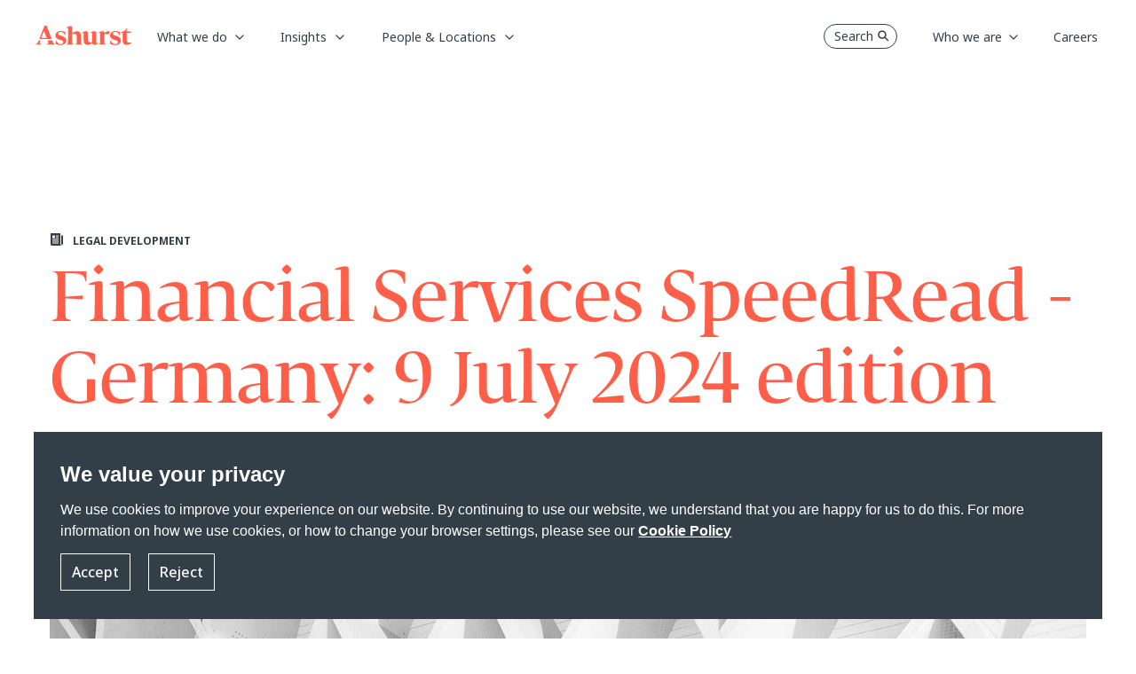

--- FILE ---
content_type: text/html; charset=utf-8
request_url: https://www.ashurst.com/en/insights/financial-services-speedread-germany-9-july-2024-edition/
body_size: 26479
content:
<!DOCTYPE html><html class="no-js" lang="en"><head><meta charset="utf-8" /><meta http-equiv="X-UA-Compatible" content="IE=edge" /><meta name="viewport" content="width=device-width, initial-scale=1" /><link rel="preconnect" href="https://fonts.googleapis.com" /><link rel="preconnect" href="https://fonts.gstatic.com" crossorigin /><link href="https://fonts.googleapis.com/css2?family=Noto+Sans:wght@400;500;700&display=swap" rel="stylesheet" /><link rel="preload" href="/-/media/Themes/Websites/AshurstSXA/AshurstSXA/fonts/FedraDisplay/WF-2.woff2" as="font" type="font/woff2" crossorigin><link rel="preload" href="/-/media/Themes/Websites/AshurstSXA/AshurstSXA/fonts/FedraDisplay/WF-1.woff" as="font" type="font/woff" crossorigin><link href="/-/media/Feature/Experience-Accelerator/Bootstrap-5/Bootstrap-5/Styles/optimized-min.css?rev=5e51cba8091e4b6e84fc480d181acc1c&t=20230503T155952Z&hash=498BD27385ADDFF476719978B96B7367" rel="stylesheet" /><link href="/-/media/Base-Themes/Core-Libraries/styles/optimized-min.css?rev=8559c3b788544f91b266ac01fc689cba&t=20221217T134149Z&hash=E9A97036DDFDA5A0058912E4B01E2D03" rel="stylesheet" /><link href="/-/media/Base-Themes/Main-Theme/styles/optimized-min.css?rev=9080fa7dd6cc4913a890f7d9322c9143&t=20230802T172936Z&hash=8562C9465908F503C9F5C3096DA80C02" rel="stylesheet" /><link href="/-/media/Themes/Websites/Base/Base/styles/optimized-min.css?rev=a83a1c8728af4c46a374d09971005128&t=20260114T173005Z&hash=A7053794313A77C8D1CC483B1EB5E334" rel="stylesheet" /><link href="/-/media/Themes/Websites/AshurstSXA/AshurstSXA/styles/optimized-min.css?rev=3b6f47daaad245d3910f239aaeacc1aa&t=20260114T172953Z&hash=6074A88CDBF37C621EB8696DA0FBDBC9" rel="stylesheet" /><title>Financial Services SpeedRead - Germany: 9 July 2024 edition</title><link href="/-/media/Project/Websites/AshurstSXA/favicon.ico?rev=0f12e32b31854098b1753d6cac3bba99&amp;sc_lang=en" rel="shortcut icon" /><link rel="canonical" href="https://www.ashurst.com/en/insights/financial-services-speedread-germany-9-july-2024-edition/"><meta name="description" content="Welcome to the July edition of the Financial Services SpeedRead."/><meta property="og:type" content="website" /><meta property="og:site_name" content="Ashurst" /><meta property="og:url" content="https://www.ashurst.com/en/insights/financial-services-speedread-germany-9-july-2024-edition/" /><meta property="og:title" content="Financial Services SpeedRead - Germany: 9 July 2024 edition" /><meta property="og:description" content="Welcome to the July edition of the Financial Services SpeedRead." /><meta property="og:image" content="/-/media/Ashurst/Images/Site/R009046_Insights-Generic-1-1440x450.jpg?h=450&amp;w=1440&amp;rev=26cb3f9eebdd45d78d3297c2eb3f5191&amp;sc_lang=en&amp;hash=D1FE27A914BA04D49E89931C5608794E" /><meta name="twitter:card" content="summary_large_image" /><meta name="twitter:site" content="Ashurst" /><meta name="twitter:url" content="https://www.ashurst.com/en/insights/financial-services-speedread-germany-9-july-2024-edition/" /><meta name="twitter:title" content="Financial Services SpeedRead - Germany: 9 July 2024 edition" /><meta name="twitter:description" content="Welcome to the July edition of the Financial Services SpeedRead." /><meta name="twitter:image:src" content="/-/media/Ashurst/Images/Site/R009046_Insights-Generic-1-1440x450.jpg?h=450&amp;w=1440&amp;rev=26cb3f9eebdd45d78d3297c2eb3f5191&amp;sc_lang=en&amp;hash=D1FE27A914BA04D49E89931C5608794E" /><script nonce="OX85q/F/bhyT/AMBxE9ON7dTeDA=">window.dataLayer = window.dataLayer || [];function gtag() {dataLayer.push(arguments);}dataLayer.push({'pageType': 'Insights','pageTitle': 'financial services speedRead germany 9 July 2024 edition','category': 'Insights','sub-category': '2024'});dataLayer.push({"Legals":"Financial Regulation","SubjectMatter":"Financial Services SpeedRead","Regions":"Europe","Offices":"Frankfurt","Countries":"Germany","Insights":"Legal Developments","Industries":"Banks","People":"Detmar Loff,Tobias Bauerfeind,Sophie Skeet"});gtag('consent', 'default', {'ad_storage': 'denied','ad_user_data': 'denied','ad_personalization': 'denied','analytics_storage': 'denied'});</script><link href="https://www.googletagmanager.com/" rel="dns-prefetch" /><script nonce="OX85q/F/bhyT/AMBxE9ON7dTeDA=">(function(w,d,s,l,i){w[l]=w[l]||[];w[l].push({'gtm.start':new Date().getTime(),event:'gtm.js'});var f=d.getElementsByTagName(s)[0],j=d.createElement(s),dl=l!='dataLayer'?'&l='+l:'';j.async=true;j.src='https://www.googletagmanager.com/gtm.js?id='+i+dl;var n=d.querySelector('[nonce]');n&&j.setAttribute('nonce',n.nonce||n.getAttribute('nonce'));f.parentNode.insertBefore(j,f);})(window, document, 'script', 'dataLayer', 'GTM-KBJ5QQ');</script></head><body class="default-device bodyclass"><div id="wrapper"><header><div id="header" class="container"><div class="row"><a class="sr-only sr-only-focusable skip-link" href="#content">Skip to main content</a><nav id="mainNav" class="navbar navbar-expand-md fixed-top header-sm grey-nav__header ")><a class="navbar-brand p-0 page-transition logo-default" href="/"><img src="/-/media/Ashurst/Images/Site/logo-white.svg?h=22&amp;w=110&amp;rev=1efd7a129f5b478394b19a6028fdfa7f&amp;hash=FD23F611FC417A18A9B8EE33385527D6" width="110" height="22" alt="Go to Ashurst home page" class="logo page-transition" /></a><a class="navbar-brand p-0 page-transition logo-coral" href="/"><img src="/-/media/Ashurst/Images/Site/logo-coral.svg?h=22&amp;w=110&amp;rev=bf3855d56c5a424eb8f600238c3dbd16&amp;hash=037DD36D81CF71619BAEDDEC15C57023" width="110" height="22" alt="Go to Ashurst home page" class="logo page-transition" /></a><button class="nav-mobile-search masthead-search">Search <span class="navbar-search-icon"></span></button><button class="navbar-toggler hamburger"type="button"id="open-menu-mobile"data-bs-toggle="collapse"data-bs-target="#mobile-navbar"aria-controls="navbar-collapse"aria-expanded="false"aria-label="Toggle navigation"><span class="navbar-toggler-icon"></span></button><div class="collapse navbar-collapse p-lg-0" id="navbarDesktop"><ul class="navbar-nav mr-auto left-navbar"><li class="nav-item dropdown has-megamenu whatwedo__subnav"><a class="nav-link dropdown-toggle parent" href="#"role="button" data-bs-toggle="dropdown" data-bs-auto-close="outside" aria-haspopup="true" aria-expanded="false"data-text="What we do">What we do</a><div class="dropdown-menu megamenu subNav-wrapper"><div class="top-position-subnav" id="spesific-subnav-top1"></div><ul class="row row-wrapper__subNav spesific-subnav"><li class="col-lg-3 col-3"><ul class="col-megamenu"><li><p class="title">Industry Sectors</p><ul><li><a href="/en/what-we-do/industries/banks/">Banks</a></li><li><a href="/en/what-we-do/industries/defence/">Defence</a></li><li><a href="/en/what-we-do/industries/energy/">Energy</a></li><li><a href="/en/what-we-do/industries/government/">Government</a></li><li><a href="/en/what-we-do/industries/infrastructure/">Infrastructure</a></li><li><a href="/en/what-we-do/industries/mining/">Mining</a></li><li><a href="/en/what-we-do/industries/private-capital-and-funds/">Private Capital</a></li><li><a href="/en/what-we-do/industries/real-estate/">Real Estate</a></li><li><a href="/en/what-we-do/industries/sports/">Sports</a></li><li><a href="/en/what-we-do/industries/technology/">Technology</a></li></ul></li></ul></li><li class="col-lg-3 col-3"><ul class="col-megamenu"><li><p class="title">Megatrends</p><ul><li><a href="/en/what-we-do/solutions/sustainability-and-energy-transition/">Sustainability and Energy Transition</a></li><li><a href="/en/what-we-do/solutions/changing-global-dynamics/">Changing Global Dynamics</a></li><li><a href="/en/what-we-do/solutions/digitalisation/">Digitalisation</a></li><li><a href="/en/what-we-do/solutions/the-future-of-work-and-living/">The Future of Work and Living</a></li></ul></li></ul></li><li class="col-lg-3 col-3"><ul class="col-megamenu"><li class="has-submenu-level2"><p class="title">Services</p><ul><li><div class=""><a class="has-child"href="#"role="button"aria-expanded="false">Legal</a><div class="collapse wrapper-subnav-level2"><ul class="row__subNav-level2"><li><p class="title">All Legal Services</p><ul><li><a href="/en/what-we-do/services/ashurst-legal/antitrust-regulatory-and-trade/">Antitrust, Regulatory and Trade</a></li><li><a href="/en/what-we-do/services/ashurst-legal/banking-and-finance/">Banking and Finance</a></li><li><a href="/en/what-we-do/services/ashurst-legal/capital-markets/">Capital Markets</a></li><li><a href="/en/what-we-do/services/ashurst-legal/corporate-and-ma/">Corporate and M&amp;A</a></li><li><a href="/en/what-we-do/services/ashurst-legal/investigations/">Corporate Crime and Investigations</a></li><li><a href="/en/what-we-do/services/ashurst-legal/digital-assets-and-financial-innovation/">Digital Assets and Financial Innovation</a></li><li><a href="/en/what-we-do/services/ashurst-legal/digital-economy/">Digital Economy</a></li><li><a href="/en/what-we-do/services/ashurst-legal/dispute-resolution/">Dispute Resolution</a></li><li><a href="/en/what-we-do/services/ashurst-legal/employment/">Employment</a></li><li><a href="/en/what-we-do/services/ashurst-legal/financial-regulation/">Financial Regulation</a></li><li><a href="/en/what-we-do/services/ashurst-legal/fintech/">Fintech</a></li><li><a href="/en/what-we-do/services/ashurst-legal/global-payments/">Global Payments</a></li><li><a href="/en/what-we-do/services/ashurst-legal/intellectual-property/">Intellectual Property</a></li><li><a href="/en/what-we-do/services/ashurst-legal/international-arbitration/">International Arbitration</a></li><li><a href="/en/what-we-do/services/ashurst-legal/investment-funds/">Investment Funds</a></li><li><a href="/en/what-we-do/services/ashurst-legal/planning-environment-and-first-nations/">Planning, Environment and First Nations</a></li><li><a href="/en/what-we-do/services/ashurst-legal/projects-and-energy-transition/">Projects &amp; Energy Transition</a></li><li><a href="/en/what-we-do/services/ashurst-legal/real-estate/">Real Estate</a></li><li><a href="/en/what-we-do/services/ashurst-legal/restructuring-and-special-situations/">Restructuring &amp; Special Situations</a></li><li><a href="/en/what-we-do/services/ashurst-legal/tax/">Tax</a></li></ul></li></ul></div></div></li><li><div class=""><a class="has-child"href="#"role="button"aria-expanded="false">Risk Advisory</a><div class="collapse wrapper-subnav-level2"><ul class="row__subNav-level2"><li><p class="title"></p><ul><li><a href="/en/what-we-do/services/risk-advisory/">Risk Advisory</a></li></ul></li></ul></div></div></li><li><div class=""><a class="has-child"href="#"role="button"aria-expanded="false">Board Advisory</a><div class="collapse wrapper-subnav-level2"><ul class="row__subNav-level2"><li><p class="title"></p><ul><li><a href="/en/what-we-do/services/board-advisory/">Board Advisory</a></li></ul></li></ul></div></div></li><li><div class=""><a class="has-child"href="#"role="button"aria-expanded="false">Ashurst Advance </a><div class="collapse wrapper-subnav-level2"><ul class="row__subNav-level2"><li><p class="title"></p><ul><li><a href="/en/what-we-do/services/ashurst-advance/">Ashurst Advance</a></li></ul></li></ul></div></div></li><li><div class=""><a class="has-child"href="#"role="button"aria-expanded="false">Integrated Solutions</a><div class="collapse wrapper-subnav-level2"><ul class="row__subNav-level2"><li><p class="title"></p><ul><li><a href="/en/what-we-do/services/integrated-solutions/">Integrated Solutions</a></li><li><a href="/en/what-we-do/services/integrated-solutions/customer-promises-and-disclosures/">Customer Promises and Disclosures</a></li><li><a href="/en/what-we-do/services/integrated-solutions/enhancing-operational-resilience-solution/">Enhancing Operational Resilience</a></li><li><a href="/en/what-we-do/services/integrated-solutions/obligation-management-solution/">Obligation Management Solution</a></li><li><a href="/en/what-we-do/services/integrated-solutions/m-and-a-lifecycle-integrated-solution/">M&amp;A Lifecycle Solution</a></li><li><a href="/en/what-we-do/services/integrated-solutions/climate-transition-plan-assessment-solution/">Transition Plan Assessment Tool</a></li><li><a href="/en/what-we-do/services/integrated-solutions/xb-adviser/">XB Adviser</a></li></ul></li></ul></div></div></li></ul></li></ul></li><li class="col-lg-3 col-3"></li></ul></div></li><li class="nav-item dropdown has-megamenu generic__subnav"><a class="nav-link dropdown-toggle parent" href="#"role="button" data-bs-toggle="dropdown" data-bs-auto-close="outside" aria-haspopup="true" aria-expanded="false"data-text="Insights">Insights</a><div class="dropdown-menu megamenu subNav-wrapper"><ul class="row row-wrapper__subNav generic-subnav"><li class="col-lg-3 col-3"><ul class="col-megamenu"><li><p class="title">Trending Topics</p><ul><li><a href="/en/insights/australian-merger-reforms/">Australian merger reforms</a></li><li><a href="/en/insights/digital-assets-in-2026-what-to-watch/">Digital assets in 2026: What to watch</a></li><li><a href="/en/insights/international-arbitration-in-2026-5-themes-for-turbulent-times/">International arbitration in 2026: 5 themes for turbulent times </a></li><li><a href="/en/insights/ten-tax-predictions-for-the-global-real-estate-industry-in-2026/">Ten tax predictions for the global real estate industry in 2026</a></li><li><a href="https://www.ashurst.com/en/insights/russia-sanctions-tracker/">Russia Sanctions Tracker</a></li><li><a href="/en/insights/our-energy-predictions-for-2026/">Our Energy Predictions for 2026</a></li></ul></li></ul></li><li class="col-lg-3 col-3"><ul class="col-megamenu"><li><p class="title">Thought leadership</p><ul><li><a href="/en/insights/powering-change-series/">Powering Change Series</a></li><li><a href="/en/outpacing-change/">Outpacing change</a></li><li><a href="/en/futureforces/">Future Forces</a></li><li><a href="/en/insights/funds-insider-issue-12/">Funds Insider: Issue 12</a></li><li><a href="/en/insights/board-priorities-in-2026/">Board Priorities in 2026</a></li></ul></li></ul></li><li class="col-lg-3 col-3"><ul class="col-megamenu"><li><p class="title">Podcasts</p><ul><li><a href="/en/podcasts/esg-matters-podcasts/">ESG Matters @ Ashurst</a></li><li><a href="/en/podcasts/legal-outlook-podcasts/">Legal Outlook</a></li><li><a href="/en/podcasts/business-agenda-podcasts/">Business Agenda</a></li></ul></li></ul></li><li class="col-lg-3 col-3"><ul class="col-megamenu"><li class="link-individual"><a href="/en/insights/content-hubs/">Content Hubs</a></li><li class="link-individual"><a href="/en/insights/quickguides/">Quickguides</a></li><li class="link-individual"><a href="/en/insights/all-insights/">All Insights</a></li></ul></li></ul></div></li><li class="nav-item dropdown has-megamenu whatwedo__subnav"><a class="nav-link dropdown-toggle parent" href="#"role="button" data-bs-toggle="dropdown" data-bs-auto-close="outside" aria-haspopup="true" aria-expanded="false"data-text="People &amp; Locations">People &amp; Locations</a><div class="dropdown-menu megamenu subNav-wrapper"><div class="top-position-subnav" id="spesific-subnav-top1"></div><ul class="row row-wrapper__subNav spesific-subnav"><li class="col-lg-3 col-3"><ul class="col-megamenu"><li><p class="title">Our People</p><ul><li><a href="/en/people/">Find the right expert</a></li></ul></li><li class="has-submenu-level2"><p class="title">Our Locations</p><ul><li><div class=""><a class="has-child"href="#"role="button"aria-expanded="false">Africa</a><div class="collapse wrapper-subnav-level2"><ul class="row__subNav-level2"><li><p class="title">Africa</p><ul><li><a href="/en/our-locations/africa/">Africa</a></li><li><a href="/en/our-locations/casablanca/">Casablanca</a></li></ul></li></ul></div></div></li><li><div class=""><a class="has-child"href="#"role="button"aria-expanded="false">Asia Pacific</a><div class="collapse wrapper-subnav-level2"><ul class="row__subNav-level2"><li><p class="title">Asia Pacific</p><ul><li><a href="/en/our-locations/beijing/">Beijing</a></li><li><a href="/en/our-locations/hong-kong/">Hong Kong</a></li><li><a href="/en/our-locations/india/">India</a></li><li><a href="/en/our-locations/jakarta/">Jakarta</a></li><li><a href="/en/our-locations/port-moresby/">Port Moresby</a></li><li><a href="/en/our-locations/seoul/">Seoul</a></li><li><a href="/en/our-locations/shanghai/">Shanghai</a></li><li><a href="/en/our-locations/singapore/">Singapore</a></li><li><a href="/en/our-locations/singapore-risk-advisory/">Singapore (Ashurst Risk Advisory LLP Singapore Branch) </a></li><li><a href="/en/our-locations/tokyo/">Tokyo</a></li></ul></li></ul></div></div></li><li><div class=""><a class="has-child"href="#"role="button"aria-expanded="false">Australia</a><div class="collapse wrapper-subnav-level2"><ul class="row__subNav-level2"><li><p class="title">Australia</p><ul><li><a href="/en/our-locations/brisbane-ann-street/">Brisbane (Ann St)</a></li><li><a href="/en/our-locations/brisbane/">Brisbane (Eagle St)</a></li><li><a href="/en/our-locations/melbourne/">Melbourne</a></li><li><a href="/en/our-locations/perth/">Perth</a></li><li><a href="/en/our-locations/sydney/">Sydney</a></li></ul></li></ul></div></div></li><li><div class=""><a class="has-child"href="#"role="button"aria-expanded="false">Europe</a><div class="collapse wrapper-subnav-level2"><ul class="row__subNav-level2"><li><p class="title">Europe</p><ul><li><a href="/en/our-locations/brussels/">Brussels</a></li><li><a href="/en/our-locations/dublin/">Dublin</a></li><li><a href="/en/our-locations/frankfurt/">Frankfurt</a></li><li><a href="/en/our-locations/glasgow/">Glasgow</a></li><li><a href="/en/our-locations/krakow/">Krakow</a></li><li><a href="/en/our-locations/london/">London</a></li><li><a href="/en/our-locations/luxembourg/">Luxembourg</a></li><li><a href="/en/our-locations/madrid/">Madrid</a></li><li><a href="/en/our-locations/milan/">Milan</a></li><li><a href="/en/our-locations/munich/">Munich</a></li><li><a href="/en/our-locations/paris/">Paris</a></li></ul></li></ul></div></div></li><li><div class=""><a class="has-child"href="#"role="button"aria-expanded="false">Latin America</a><div class="collapse wrapper-subnav-level2"><ul class="row__subNav-level2"><li><p class="title">Latin America</p><ul><li><a href="/en/our-locations/latin-america/">Latin America</a></li></ul></li></ul></div></div></li><li><div class=""><a class="has-child"href="#"role="button"aria-expanded="false">Middle East</a><div class="collapse wrapper-subnav-level2"><ul class="row__subNav-level2"><li><p class="title">Middle East</p><ul><li><a href="/en/our-locations/abu-dhabi/">Abu Dhabi</a></li><li><a href="/en/our-locations/dubai/">Dubai</a></li><li><a href="/en/our-locations/jeddah/">Jeddah</a></li><li><a href="/en/our-locations/riyadh/">Riyadh</a></li></ul></li></ul></div></div></li><li><div class=""><a class="has-child"href="#"role="button"aria-expanded="false">North America</a><div class="collapse wrapper-subnav-level2"><ul class="row__subNav-level2"><li><p class="title">North America</p><ul><li><a href="/en/our-locations/austin/">Austin</a></li><li><a href="/en/our-locations/los-angeles/">Los Angeles</a></li><li><a href="/en/our-locations/new-york/">New York</a></li></ul></li></ul></div></div></li></ul></li></ul></li><li class="col-lg-3 col-3"></li><li class="col-lg-3 col-3"></li><li class="col-lg-3 col-3"></li></ul></div></li></ul><div class="row"><ul class="navbar-nav ms-auto right-navbar"><li class="nav-item"><button class="nav-desktop-search masthead-search">Search<span class="navbar-search-icon"></span></button></li><li class="nav-item dropdown has-megamenu generic__subnav"><a class="nav-link dropdown-toggle parent" href="#" id="Who_we_are"role="button" data-bs-toggle="dropdown" data-bs-auto-close="outside" aria-haspopup="true" aria-expanded="false"data-text="Who we are">Who we are</a><div class="dropdown-menu megamenu subNav-wrapper"><ul class="row row-wrapper__subNav generic-subnav"><li class="col-lg-3 col-3"></li><li class="col-lg-3 col-3"></li><li class="col-lg-3 col-3"><ul class="col-megamenu"><li><p class="title">About us</p><ul><li><a href="/en/who-we-are/our-story/">Our Story</a></li><li><a href="/en/who-we-are/leadership-and-governance/">Leadership &amp; Governance</a></li><li><a href="/en/who-we-are/responsible-business/">Responsible Business</a></li><li><a href="/en/who-we-are/alumni/">Alumni Community</a></li><li><a href="/en/who-we-are/partnerships/">Partnerships</a></li><li><a href="/en/who-we-are/our-news-work-market-recognition/ashurst-annual-business-report-2025/">Annual Business Report 2025</a></li></ul></li></ul></li><li class="col-lg-3 col-3"><ul class="col-megamenu"><li><p class="title">Media Centre</p><ul><li><a href="/en/who-we-are/media-contacts/">Media Contacts</a></li><li><a href="/en/who-we-are/our-news-work-market-recognition/">Firm News, Deals &amp; Awards</a></li></ul></li></ul></li></ul></div></li><li class="nav-item"><a class="nav-link"href="/en/careers/"data-text="Careers"><span>Careers</span></a></li></ul></div></div><div class="collapse navbar-collapse" id="mobile-navbar"><div class="mobile-header"><img id="logo-menu-mobile" src="/-/media/Ashurst/Images/Site/logo-ashurst-mobile.svg?h=22&amp;w=110&amp;rev=721eba6b69e54cbd8883181e686b5599&amp;sc_lang=en&amp;hash=2E539214B3561375D1A1B309CC60AA28" width="110" height="22" alt="" class="logo page-transition" /><button class="back-mainmenu" id="back-mainmenu"><span class="navbar-back-icon"></span>Main Menu</button><button class="back-mainmenu" id="back-mainmenu-level2"><span class="navbar-back-icon"></span><span id="back-level2-text"></span></button><button class="nav-mobile-search-overlay masthead-search">Search<span class="navbar-search-icon"></span></button><button class="navbar-toggler close-menu-mobile"type="button"data-bs-toggle="collapse"data-bs-target="#mobile-navbar"aria-expanded="false"aria-label="Close"><span class="navbar-close-icon"></span></button></div><ul class="navbar-nav mr-auto mobile-menu-wrapper"><li class="nav-item main-nav-item has-submenu"><a class="nav-link main-menu-level1"href="#"role="button"aria-expanded="false"aria-haspopup="true"data-text="What we do">What we do</a><div class="submenu-level1"><ul class="navbar-nav mr-auto link-list__submenu-level1"><li class="nav-item"><ul><li class="nav-item"><a class="nav-link dropdown-toggle main-menu-level2"href="#"role="button"data-bs-toggle="dropdown"aria-haspopup="true"aria-expanded="false">Industry Sectors</a><ul class="dropdown-menu submenu-level2"><li class="nav-item"><a class="nav-link" aria-haspopup="true"href="/en/what-we-do/industries/banks/">Banks</a></li><li class="nav-item"><a class="nav-link" aria-haspopup="true"href="/en/what-we-do/industries/defence/">Defence</a></li><li class="nav-item"><a class="nav-link" aria-haspopup="true"href="/en/what-we-do/industries/energy/">Energy</a></li><li class="nav-item"><a class="nav-link" aria-haspopup="true"href="/en/what-we-do/industries/government/">Government</a></li><li class="nav-item"><a class="nav-link" aria-haspopup="true"href="/en/what-we-do/industries/infrastructure/">Infrastructure</a></li><li class="nav-item"><a class="nav-link" aria-haspopup="true"href="/en/what-we-do/industries/mining/">Mining</a></li><li class="nav-item"><a class="nav-link" aria-haspopup="true"href="/en/what-we-do/industries/private-capital-and-funds/">Private Capital</a></li><li class="nav-item"><a class="nav-link" aria-haspopup="true"href="/en/what-we-do/industries/real-estate/">Real Estate</a></li><li class="nav-item"><a class="nav-link" aria-haspopup="true"href="/en/what-we-do/industries/sports/">Sports</a></li><li class="nav-item"><a class="nav-link" aria-haspopup="true"href="/en/what-we-do/industries/technology/">Technology</a></li></ul></li></ul></li><li class="nav-item"><ul><li class="nav-item"><a class="nav-link dropdown-toggle main-menu-level2"href="#"role="button"data-bs-toggle="dropdown"aria-haspopup="true"aria-expanded="false">Megatrends</a><ul class="dropdown-menu submenu-level2"><li class="nav-item"><a class="nav-link" aria-haspopup="true"href="/en/what-we-do/solutions/sustainability-and-energy-transition/">Sustainability and Energy Transition</a></li><li class="nav-item"><a class="nav-link" aria-haspopup="true"href="/en/what-we-do/solutions/changing-global-dynamics/">Changing Global Dynamics</a></li><li class="nav-item"><a class="nav-link" aria-haspopup="true"href="/en/what-we-do/solutions/digitalisation/">Digitalisation</a></li><li class="nav-item"><a class="nav-link" aria-haspopup="true"href="/en/what-we-do/solutions/the-future-of-work-and-living/">The Future of Work and Living</a></li></ul></li></ul></li><li class="nav-item dropdown has-submenu"><ul><li class="nav-item"><a class="nav-link dropdown-toggle main-menu-level2"href="#"role="button"data-bs-toggle="dropdown"data-bs-auto-close="false"aria-haspopup="true"aria-expanded="false">Services</a><ul class="dropdown-menu submenu-level2"><li class="nav-item has-submenu"><a class="nav-link main-menu-level3"href="#"role="button"aria-expanded="false"aria-haspopup="true">Legal</a><div class="submenu-level3"><ul class="navbar-nav mr-auto link-list__submenu-level3"><li class="nav-item no-submenu"><p class="title">All Legal Services</p><ul><li class="nav-item"><a class="nav-link" aria-haspopup="true"href="/en/what-we-do/services/ashurst-legal/antitrust-regulatory-and-trade/">Antitrust, Regulatory and Trade</a></li><li class="nav-item"><a class="nav-link" aria-haspopup="true"href="/en/what-we-do/services/ashurst-legal/banking-and-finance/">Banking and Finance</a></li><li class="nav-item"><a class="nav-link" aria-haspopup="true"href="/en/what-we-do/services/ashurst-legal/capital-markets/">Capital Markets</a></li><li class="nav-item"><a class="nav-link" aria-haspopup="true"href="/en/what-we-do/services/ashurst-legal/corporate-and-ma/">Corporate and M&amp;A</a></li><li class="nav-item"><a class="nav-link" aria-haspopup="true"href="/en/what-we-do/services/ashurst-legal/investigations/">Corporate Crime and Investigations</a></li><li class="nav-item"><a class="nav-link" aria-haspopup="true"href="/en/what-we-do/services/ashurst-legal/digital-assets-and-financial-innovation/">Digital Assets and Financial Innovation</a></li><li class="nav-item"><a class="nav-link" aria-haspopup="true"href="/en/what-we-do/services/ashurst-legal/digital-economy/">Digital Economy</a></li><li class="nav-item"><a class="nav-link" aria-haspopup="true"href="/en/what-we-do/services/ashurst-legal/dispute-resolution/">Dispute Resolution</a></li><li class="nav-item"><a class="nav-link" aria-haspopup="true"href="/en/what-we-do/services/ashurst-legal/employment/">Employment</a></li><li class="nav-item"><a class="nav-link" aria-haspopup="true"href="/en/what-we-do/services/ashurst-legal/financial-regulation/">Financial Regulation</a></li><li class="nav-item"><a class="nav-link" aria-haspopup="true"href="/en/what-we-do/services/ashurst-legal/fintech/">Fintech</a></li><li class="nav-item"><a class="nav-link" aria-haspopup="true"href="/en/what-we-do/services/ashurst-legal/global-payments/">Global Payments</a></li><li class="nav-item"><a class="nav-link" aria-haspopup="true"href="/en/what-we-do/services/ashurst-legal/intellectual-property/">Intellectual Property</a></li><li class="nav-item"><a class="nav-link" aria-haspopup="true"href="/en/what-we-do/services/ashurst-legal/international-arbitration/">International Arbitration</a></li><li class="nav-item"><a class="nav-link" aria-haspopup="true"href="/en/what-we-do/services/ashurst-legal/investment-funds/">Investment Funds</a></li><li class="nav-item"><a class="nav-link" aria-haspopup="true"href="/en/what-we-do/services/ashurst-legal/planning-environment-and-first-nations/">Planning, Environment and First Nations</a></li><li class="nav-item"><a class="nav-link" aria-haspopup="true"href="/en/what-we-do/services/ashurst-legal/projects-and-energy-transition/">Projects &amp; Energy Transition</a></li><li class="nav-item"><a class="nav-link" aria-haspopup="true"href="/en/what-we-do/services/ashurst-legal/real-estate/">Real Estate</a></li><li class="nav-item"><a class="nav-link" aria-haspopup="true"href="/en/what-we-do/services/ashurst-legal/restructuring-and-special-situations/">Restructuring &amp; Special Situations</a></li><li class="nav-item"><a class="nav-link" aria-haspopup="true"href="/en/what-we-do/services/ashurst-legal/tax/">Tax</a></li></ul></li></ul></div></li><li class="nav-item has-submenu"><a class="nav-link main-menu-level3"href="#"role="button"aria-expanded="false"aria-haspopup="true">Risk Advisory</a><div class="submenu-level3"><ul class="navbar-nav mr-auto link-list__submenu-level3"><li class="nav-item no-submenu"><p class="title"></p><ul><li class="nav-item"><a class="nav-link" aria-haspopup="true"href="/en/what-we-do/services/risk-advisory/">Risk Advisory</a></li></ul></li></ul></div></li><li class="nav-item has-submenu"><a class="nav-link main-menu-level3"href="#"role="button"aria-expanded="false"aria-haspopup="true">Board Advisory</a><div class="submenu-level3"><ul class="navbar-nav mr-auto link-list__submenu-level3"><li class="nav-item no-submenu"><p class="title"></p><ul><li class="nav-item"><a class="nav-link" aria-haspopup="true"href="/en/what-we-do/services/board-advisory/">Board Advisory</a></li></ul></li></ul></div></li><li class="nav-item has-submenu"><a class="nav-link main-menu-level3"href="#"role="button"aria-expanded="false"aria-haspopup="true">Ashurst Advance </a><div class="submenu-level3"><ul class="navbar-nav mr-auto link-list__submenu-level3"><li class="nav-item no-submenu"><p class="title"></p><ul><li class="nav-item"><a class="nav-link" aria-haspopup="true"href="/en/what-we-do/services/ashurst-advance/">Ashurst Advance</a></li></ul></li></ul></div></li><li class="nav-item has-submenu"><a class="nav-link main-menu-level3"href="#"role="button"aria-expanded="false"aria-haspopup="true">Integrated Solutions</a><div class="submenu-level3"><ul class="navbar-nav mr-auto link-list__submenu-level3"><li class="nav-item no-submenu"><p class="title"></p><ul><li class="nav-item"><a class="nav-link" aria-haspopup="true"href="/en/what-we-do/services/integrated-solutions/">Integrated Solutions</a></li><li class="nav-item"><a class="nav-link" aria-haspopup="true"href="/en/what-we-do/services/integrated-solutions/customer-promises-and-disclosures/">Customer Promises and Disclosures</a></li><li class="nav-item"><a class="nav-link" aria-haspopup="true"href="/en/what-we-do/services/integrated-solutions/enhancing-operational-resilience-solution/">Enhancing Operational Resilience</a></li><li class="nav-item"><a class="nav-link" aria-haspopup="true"href="/en/what-we-do/services/integrated-solutions/obligation-management-solution/">Obligation Management Solution</a></li><li class="nav-item"><a class="nav-link" aria-haspopup="true"href="/en/what-we-do/services/integrated-solutions/m-and-a-lifecycle-integrated-solution/">M&amp;A Lifecycle Solution</a></li><li class="nav-item"><a class="nav-link" aria-haspopup="true"href="/en/what-we-do/services/integrated-solutions/climate-transition-plan-assessment-solution/">Transition Plan Assessment Tool</a></li><li class="nav-item"><a class="nav-link" aria-haspopup="true"href="/en/what-we-do/services/integrated-solutions/xb-adviser/">XB Adviser</a></li></ul></li></ul></div></li></ul></li></ul></li></ul></div></li><li class="nav-item main-nav-item has-submenu"><a class="nav-link main-menu-level1"href="#"role="button"aria-expanded="false"aria-haspopup="true"data-text="Insights">Insights</a><div class="submenu-level1"><ul class="navbar-nav mr-auto link-list__submenu-level1"><li class="nav-item"><ul><li class="nav-item"><p class="title">Trending Topics</p><ul><li class="nav-item"><a class="nav-link" aria-haspopup="true" href="/en/insights/australian-merger-reforms/">Australian merger reforms</a></li><li class="nav-item"><a class="nav-link" aria-haspopup="true" href="/en/insights/digital-assets-in-2026-what-to-watch/">Digital assets in 2026: What to watch</a></li><li class="nav-item"><a class="nav-link" aria-haspopup="true" href="/en/insights/international-arbitration-in-2026-5-themes-for-turbulent-times/">International arbitration in 2026: 5 themes for turbulent times </a></li><li class="nav-item"><a class="nav-link" aria-haspopup="true" href="/en/insights/ten-tax-predictions-for-the-global-real-estate-industry-in-2026/">Ten tax predictions for the global real estate industry in 2026</a></li><li class="nav-item"><a class="nav-link" aria-haspopup="true" href="https://www.ashurst.com/en/insights/russia-sanctions-tracker/">Russia Sanctions Tracker</a></li><li class="nav-item"><a class="nav-link" aria-haspopup="true" href="/en/insights/our-energy-predictions-for-2026/">Our Energy Predictions for 2026</a></li></ul></li></ul></li><li class="nav-item"><ul><li class="nav-item"><p class="title">Thought leadership</p><ul><li class="nav-item"><a class="nav-link" aria-haspopup="true" href="/en/insights/powering-change-series/">Powering Change Series</a></li><li class="nav-item"><a class="nav-link" aria-haspopup="true" href="/en/outpacing-change/">Outpacing change</a></li><li class="nav-item"><a class="nav-link" aria-haspopup="true" href="/en/futureforces/">Future Forces</a></li><li class="nav-item"><a class="nav-link" aria-haspopup="true" href="/en/insights/funds-insider-issue-12/">Funds Insider: Issue 12</a></li><li class="nav-item"><a class="nav-link" aria-haspopup="true" href="/en/insights/board-priorities-in-2026/">Board Priorities in 2026</a></li></ul></li></ul></li><li class="nav-item"><ul><li class="nav-item"><p class="title">Podcasts</p><ul><li class="nav-item"><a class="nav-link" aria-haspopup="true" href="/en/podcasts/esg-matters-podcasts/">ESG Matters @ Ashurst</a></li><li class="nav-item"><a class="nav-link" aria-haspopup="true" href="/en/podcasts/legal-outlook-podcasts/">Legal Outlook</a></li><li class="nav-item"><a class="nav-link" aria-haspopup="true" href="/en/podcasts/business-agenda-podcasts/">Business Agenda</a></li></ul></li></ul></li><li class="nav-item"><ul><li class="nav-item individual-link"><a class="nav-link" aria-haspopup="true" href="/en/insights/content-hubs/">Content Hubs</a></li></ul></li><li class="nav-item"><ul><li class="nav-item individual-link"><a class="nav-link" aria-haspopup="true" href="/en/insights/quickguides/">Quickguides</a></li></ul></li><li class="nav-item"><ul><li class="nav-item individual-link"><a class="nav-link" aria-haspopup="true" href="/en/insights/all-insights/">All Insights</a></li></ul></li></ul></div></li><li class="nav-item main-nav-item has-submenu"><a class="nav-link main-menu-level1"href="#"role="button"aria-expanded="false"aria-haspopup="true"data-text="People &amp; Locations">People &amp; Locations</a><div class="submenu-level1"><ul class="navbar-nav mr-auto link-list__submenu-level1"><li class="nav-item"><ul><li class="nav-item"><p class="title">Our People</p><ul><li class="nav-item"><a class="nav-link" aria-haspopup="true" href="/en/people/">Find the right expert</a></li></ul></li></ul></li><li class="nav-item"><ul><li class="nav-item"><p class="title">Our Locations</p><ul><li class="nav-item has-submenu"><a class="nav-link main-menu-level3"href="#"role="button"aria-expanded="false"aria-haspopup="true">Africa</a><div class="submenu-level3"><ul class="navbar-nav mr-auto link-list__submenu-level3"><li class="nav-item no-submenu"><p class="title">Africa</p><ul><li class="nav-item"><a class="nav-link" aria-haspopup="true"href="/en/our-locations/africa/">Africa</a></li><li class="nav-item"><a class="nav-link" aria-haspopup="true"href="/en/our-locations/casablanca/">Casablanca</a></li></ul></li></ul></div></li><li class="nav-item has-submenu"><a class="nav-link main-menu-level3"href="#"role="button"aria-expanded="false"aria-haspopup="true">Asia Pacific</a><div class="submenu-level3"><ul class="navbar-nav mr-auto link-list__submenu-level3"><li class="nav-item no-submenu"><p class="title">Asia Pacific</p><ul><li class="nav-item"><a class="nav-link" aria-haspopup="true"href="/en/our-locations/beijing/">Beijing</a></li><li class="nav-item"><a class="nav-link" aria-haspopup="true"href="/en/our-locations/hong-kong/">Hong Kong</a></li><li class="nav-item"><a class="nav-link" aria-haspopup="true"href="/en/our-locations/india/">India</a></li><li class="nav-item"><a class="nav-link" aria-haspopup="true"href="/en/our-locations/jakarta/">Jakarta</a></li><li class="nav-item"><a class="nav-link" aria-haspopup="true"href="/en/our-locations/port-moresby/">Port Moresby</a></li><li class="nav-item"><a class="nav-link" aria-haspopup="true"href="/en/our-locations/seoul/">Seoul</a></li><li class="nav-item"><a class="nav-link" aria-haspopup="true"href="/en/our-locations/shanghai/">Shanghai</a></li><li class="nav-item"><a class="nav-link" aria-haspopup="true"href="/en/our-locations/singapore/">Singapore</a></li><li class="nav-item"><a class="nav-link" aria-haspopup="true"href="/en/our-locations/singapore-risk-advisory/">Singapore (Ashurst Risk Advisory LLP Singapore Branch) </a></li><li class="nav-item"><a class="nav-link" aria-haspopup="true"href="/en/our-locations/tokyo/">Tokyo</a></li></ul></li></ul></div></li><li class="nav-item has-submenu"><a class="nav-link main-menu-level3"href="#"role="button"aria-expanded="false"aria-haspopup="true">Australia</a><div class="submenu-level3"><ul class="navbar-nav mr-auto link-list__submenu-level3"><li class="nav-item no-submenu"><p class="title">Australia</p><ul><li class="nav-item"><a class="nav-link" aria-haspopup="true"href="/en/our-locations/brisbane-ann-street/">Brisbane (Ann St)</a></li><li class="nav-item"><a class="nav-link" aria-haspopup="true"href="/en/our-locations/brisbane/">Brisbane (Eagle St)</a></li><li class="nav-item"><a class="nav-link" aria-haspopup="true"href="/en/our-locations/melbourne/">Melbourne</a></li><li class="nav-item"><a class="nav-link" aria-haspopup="true"href="/en/our-locations/perth/">Perth</a></li><li class="nav-item"><a class="nav-link" aria-haspopup="true"href="/en/our-locations/sydney/">Sydney</a></li></ul></li></ul></div></li><li class="nav-item has-submenu"><a class="nav-link main-menu-level3"href="#"role="button"aria-expanded="false"aria-haspopup="true">Europe</a><div class="submenu-level3"><ul class="navbar-nav mr-auto link-list__submenu-level3"><li class="nav-item no-submenu"><p class="title">Europe</p><ul><li class="nav-item"><a class="nav-link" aria-haspopup="true"href="/en/our-locations/brussels/">Brussels</a></li><li class="nav-item"><a class="nav-link" aria-haspopup="true"href="/en/our-locations/dublin/">Dublin</a></li><li class="nav-item"><a class="nav-link" aria-haspopup="true"href="/en/our-locations/frankfurt/">Frankfurt</a></li><li class="nav-item"><a class="nav-link" aria-haspopup="true"href="/en/our-locations/glasgow/">Glasgow</a></li><li class="nav-item"><a class="nav-link" aria-haspopup="true"href="/en/our-locations/krakow/">Krakow</a></li><li class="nav-item"><a class="nav-link" aria-haspopup="true"href="/en/our-locations/london/">London</a></li><li class="nav-item"><a class="nav-link" aria-haspopup="true"href="/en/our-locations/luxembourg/">Luxembourg</a></li><li class="nav-item"><a class="nav-link" aria-haspopup="true"href="/en/our-locations/madrid/">Madrid</a></li><li class="nav-item"><a class="nav-link" aria-haspopup="true"href="/en/our-locations/milan/">Milan</a></li><li class="nav-item"><a class="nav-link" aria-haspopup="true"href="/en/our-locations/munich/">Munich</a></li><li class="nav-item"><a class="nav-link" aria-haspopup="true"href="/en/our-locations/paris/">Paris</a></li></ul></li></ul></div></li><li class="nav-item has-submenu"><a class="nav-link main-menu-level3"href="#"role="button"aria-expanded="false"aria-haspopup="true">Latin America</a><div class="submenu-level3"><ul class="navbar-nav mr-auto link-list__submenu-level3"><li class="nav-item no-submenu"><p class="title">Latin America</p><ul><li class="nav-item"><a class="nav-link" aria-haspopup="true"href="/en/our-locations/latin-america/">Latin America</a></li></ul></li></ul></div></li><li class="nav-item has-submenu"><a class="nav-link main-menu-level3"href="#"role="button"aria-expanded="false"aria-haspopup="true">Middle East</a><div class="submenu-level3"><ul class="navbar-nav mr-auto link-list__submenu-level3"><li class="nav-item no-submenu"><p class="title">Middle East</p><ul><li class="nav-item"><a class="nav-link" aria-haspopup="true"href="/en/our-locations/abu-dhabi/">Abu Dhabi</a></li><li class="nav-item"><a class="nav-link" aria-haspopup="true"href="/en/our-locations/dubai/">Dubai</a></li><li class="nav-item"><a class="nav-link" aria-haspopup="true"href="/en/our-locations/jeddah/">Jeddah</a></li><li class="nav-item"><a class="nav-link" aria-haspopup="true"href="/en/our-locations/riyadh/">Riyadh</a></li></ul></li></ul></div></li><li class="nav-item has-submenu"><a class="nav-link main-menu-level3"href="#"role="button"aria-expanded="false"aria-haspopup="true">North America</a><div class="submenu-level3"><ul class="navbar-nav mr-auto link-list__submenu-level3"><li class="nav-item no-submenu"><p class="title">North America</p><ul><li class="nav-item"><a class="nav-link" aria-haspopup="true"href="/en/our-locations/austin/">Austin</a></li><li class="nav-item"><a class="nav-link" aria-haspopup="true"href="/en/our-locations/los-angeles/">Los Angeles</a></li><li class="nav-item"><a class="nav-link" aria-haspopup="true"href="/en/our-locations/new-york/">New York</a></li></ul></li></ul></div></li></ul></li></ul></li></ul></div></li><div class="row"><li class="nav-item secondary-nav-item first-child has-submenu"><a class="nav-link main-menu-level1"href="#"role="button"aria-expanded="false"aria-haspopup="true"data-text="Who we are">Who we are</a><div class="submenu-level1"><ul class="navbar-nav mr-auto link-list__submenu-level1"><li class="nav-item"><ul><li class="nav-item"><a class="nav-link dropdown-toggle main-menu-level2"href="#"role="button"data-bs-toggle="dropdown"aria-haspopup="true"aria-expanded="false">About us</a><ul class="dropdown-menu submenu-level2"><li class="nav-item"><a class="nav-link" aria-haspopup="true"href="/en/who-we-are/our-story/">Our Story</a></li><li class="nav-item"><a class="nav-link" aria-haspopup="true"href="/en/who-we-are/leadership-and-governance/">Leadership &amp; Governance</a></li><li class="nav-item"><a class="nav-link" aria-haspopup="true"href="/en/who-we-are/responsible-business/">Responsible Business</a></li><li class="nav-item"><a class="nav-link" aria-haspopup="true"href="/en/who-we-are/alumni/">Alumni Community</a></li><li class="nav-item"><a class="nav-link" aria-haspopup="true"href="/en/who-we-are/partnerships/">Partnerships</a></li><li class="nav-item"><a class="nav-link" aria-haspopup="true"href="/en/who-we-are/our-news-work-market-recognition/ashurst-annual-business-report-2025/">Annual Business Report 2025</a></li></ul></li></ul></li><li class="nav-item"><ul><li class="nav-item"><a class="nav-link dropdown-toggle main-menu-level2"href="#"role="button"data-bs-toggle="dropdown"aria-haspopup="true"aria-expanded="false">Media Centre</a><ul class="dropdown-menu submenu-level2"><li class="nav-item"><a class="nav-link" aria-haspopup="true"href="/en/who-we-are/media-contacts/">Media Contacts</a></li><li class="nav-item"><a class="nav-link" aria-haspopup="true"href="/en/who-we-are/our-news-work-market-recognition/">Firm News, Deals &amp; Awards</a></li></ul></li></ul></li></ul></div></li><li class="nav-item secondary-nav-item"><a class="nav-link"aria-haspopup="true"href="/en/careers/"data-text="Careers">Careers</a></li></div><li><div class="submenu-clone" id="submenu-clone"></div></li><li><div class="clone-submenu-level1" id="clone-submenu-level1"></div></li></ul></div></nav><div class="component search-box search-box-desktop" data-properties='{"endpoint":"/en/sxa/search/results/","suggestionEndpoint":"/en/sxa/search/suggestions/","suggestionsMode":"ShowSearchResults","resultPage":"/en/search/","targetSignature":"","v":"{8F156FDA-C027-4DDA-91EA-A7EE31AD721F}","s":"{59289CF7-FA36-439A-A8D6-C22C1C5F909C}","p":8,"l":"","languageSource":"SearchResultsLanguage","searchResultsSignature":"globalsearch","itemid":"{1C8DF741-6687-4778-A38A-03497B7EED1F}","minSuggestionsTriggerCharacterCount":3}'><div class="component-content"><input type="text" class="search-box-input" autocomplete="off" name="textBoxSearch" maxlength="100" placeholder="Enter a search term" /><button class="search-box-button-with-redirect" type="submit">Search</button></div></div><div class="component search-box search-box-mobile" data-properties='{"endpoint":"/en/sxa/search/results/","suggestionEndpoint":"/en/sxa/search/suggestions/","suggestionsMode":"ShowSearchResults","resultPage":"/en/search/","targetSignature":"","v":"{E0713458-2870-41B9-AE2A-5ABF70FE94DB}","s":"{59289CF7-FA36-439A-A8D6-C22C1C5F909C}","p":8,"l":"","languageSource":"SearchResultsLanguage","searchResultsSignature":"globalsearch","itemid":"{1C8DF741-6687-4778-A38A-03497B7EED1F}","minSuggestionsTriggerCharacterCount":3}'><div class="component-content"><input type="text" class="search-box-input" autocomplete="off" name="textBoxSearch" maxlength="100" placeholder="Enter a search term" /><button class="search-box-button-with-redirect" type="submit">Search</button></div></div><div class="component rich-text"><div class="component-content"><div style="display:none"><div class="search-box-open">Open the search box</div><div class="search-box-close">Close the search box</div><div class="search-box-website-by-keyword">Search the website by keyword</div><div class="search-box-submit">Submit search</div><div class="search-box-view-all-result">View All Results</div><div class="search-result-links">Navigate to [page-title]</div><div class="search-load-more">Load more result</div><div class="search-box-content-by-keyword">Search for content by keyword</div><div class="search-filter">Filter results to include [content-type]</div><div class="search-sort">Sort the results list below</div><div class="search-filter-apply">Apply Filter</div><div class="search-filter-clear">Clear Filter</div><div class="search-filter-checkbox">The results will be filtered to [content-type]</div><div class="search-people-textbox">Search for Ashurst partners by name</div><div class="search-people-filter-industry">Filter profile results below by industry</div><div class="search-people-filter-service">Filter profile results below by service</div><div class="search-people-filter-location">Filter profile results below by location</div><div class="search-people-pagination-first">Navigate to first page of results</div><div class="search-people-pagination-last">Navigate to last of results</div><div class="search-people-pagination-page">Navigate to page [page-number] of results</div><div class="search-people-result-call">Reveal [profile-name]'s phone number below</div><div class="search-people-result-phone">Call [profile-name]'s phone number</div><div class="search-people-result-email">Email [profile-name]</div><div class="search-people-result-name">Go to [profile-name]'s profile</div><div class="button-search-apply">Apply</div><div class="button-search-clear">Clear selections</div><div class="button-search-filter">Filter</div></div>        </div></div></div></div></header><main><div id="content" class="container"><div class="row"><div id="" class="component row-component  pos-cc pt-3 pb-3 cov-cover "style=""><div class="container"><div class="row"><div class="col-12"></div><div class="col-12"><article vocab="https://schema.org/" typeof="NewsArticle" resource="#article" class="component article-block"><div class="row"><div class="article-content-header"><p property="about" class="article-subject-material"><ion-icon name="newspaper-sharp"></ion-icon>Legal development</p><h1 property="name" class="article-title">Financial Services SpeedRead - Germany: 9 July 2024 edition    </h1><div class="d-flex article-info"><div class="left-info me-auto"><div class="article-date"><p property="datePublished">09 July 2024</p></div></div><div class="right-info ms-auto"><div class="link-lang"></div><div class="link-share"><a href="#" class="addthis_button_compact" id="share-dekstop"><img src="/-/media/Themes/Websites/AshurstSXA/AshurstSXA/images/share-icon-orange.svg"alt="Share" /><span>Share</span></a><ul class="share-desktop-media"><li><a title="Click here to go to facebook"rel="noopener noreferrer"href="https://www.facebook.com/sharer/sharer.php?u=https://www.ashurst.com/en/insights/financial-services-speedread-germany-9-july-2024-edition/&name=Financial Services SpeedRead - Germany: 9 July 2024 edition&redirect_uri=http%3A%2F%2Fwww.facebook.com%2F"class="icn facebook"target="popup"tabindex="7200"><span class="icon-fb"></span></a></li><li><a title="LinkedIn"rel="noopener noreferrer"href="https://www.linkedin.com/shareArticle?mini=true&title=Financial Services SpeedRead - Germany: 9 July 2024 edition&url=https://www.ashurst.com/en/insights/financial-services-speedread-germany-9-july-2024-edition/"class="icn linkedin"target="popup"tabindex="7201"><span class="icon-linkedin"></span></a></li><li><a title="Mail"href="mailto:?subject=Financial Services SpeedRead - Germany: 9 July 2024 edition&body=https://www.ashurst.com/en/insights/financial-services-speedread-germany-9-july-2024-edition/"class="icn mail"tabindex="7202"><span class="icon-email"></span></a></li><li><a title="X"rel="noopener noreferrer"href="http://x.com/intent/post?text=Financial Services SpeedRead - Germany: 9 July 2024 edition, https://www.ashurst.com/en/insights/financial-services-speedread-germany-9-july-2024-edition/"class="icn twitter"target="popup"tabindex="7203"><span class="icon-twitter"></span></a></li></ul></div></div></div><div class="article-feature-img"><img src="/-/media/Ashurst/Images/Site/R009046_Insights-Generic-1-1440x450.jpg?h=450&amp;w=1440&amp;rev=26cb3f9eebdd45d78d3297c2eb3f5191&amp;sc_lang=en&amp;hash=D1FE27A914BA04D49E89931C5608794E" alt="Insight Hero Image" /></div><div class="d-flex right-info-mobile"><div class="me-auto link-lang"></div><div class="link-share"><a href="#" class="addthis_button_compact" id="share-mobile" aria-label="Share"><img src="/-/media/Themes/Websites/AshurstSXA/AshurstSXA/images/share-icon-black.svg"alt="Share" /></a><ul class="share-desktop-media"><li><a title="Click here to go to facebook"rel="noopener noreferrer"href="https://www.facebook.com/sharer/sharer.php?u=https://www.ashurst.com/en/insights/financial-services-speedread-germany-9-july-2024-edition/&name=Financial Services SpeedRead - Germany: 9 July 2024 edition&redirect_uri=http%3A%2F%2Fwww.facebook.com%2F"class="icn facebook"target="popup"tabindex="7200"><span class="icon-fb"></span></a></li><li><a title="LinkedIn"rel="noopener noreferrer"href="https://www.linkedin.com/shareArticle?mini=true&title=Financial Services SpeedRead - Germany: 9 July 2024 edition&url=https://www.ashurst.com/en/insights/financial-services-speedread-germany-9-july-2024-edition/"class="icn linkedin"target="popup"tabindex="7201"><span class="icon-linkedin"></span></a></li><li><a title="Mail"href="mailto:?subject=Financial Services SpeedRead - Germany: 9 July 2024 edition&body=https://www.ashurst.com/en/insights/financial-services-speedread-germany-9-july-2024-edition/"class="icn mail"tabindex="7202"><span class="icon-email"></span></a></li><li><a title="X"rel="noopener noreferrer"href="http://x.com/intent/post?text=Financial Services SpeedRead - Germany: 9 July 2024 edition, https://www.ashurst.com/en/insights/financial-services-speedread-germany-9-july-2024-edition/"class="icn twitter"target="popup"tabindex="7203"><span class="icon-twitter"></span></a></li></ul></div></div></div></div><div class="article--text d-flex"><div class="article-anchor"><ol id="article-anchor-list"></ol></div><div property="articleBody"><div class="article-bodytext"><div class="row"><div class="component rich-text col-12"><div class="component-content"><h2 id="headingArticle1"><span style="display: inline !important;">Financial Markets</span></h2><p><span style="display: inline !important;">No new entries.</span></p><h2 id="headingArticle2">Banking and Prudential</h2><h3>1.	BaFin: Updated information sheet on external bail-in implementation</h3><p>BaFin has <a rel="noopener noreferrer" href="https://www.bafin.de/SharedDocs/Veroeffentlichungen/DE/Meldung/2024/meldung_2024_07_04_Merkblatt_Externe_Bail_In_Implementtierung.html" target="_blank">published</a> an expanded information sheet on external bail-in implementation which now covers all mandatory information required by the European Banking Authority. Insofar, BaFin is implementing the guidelines of the European Banking Authority on the "Guidelines to resolution authorities on the publication of the writedown and conversion and bail-in exchange mechanic" (EBA/GL/2023/01). In addition, the new version also includes a standardised concept for the write-down and conversion of percentage and unit-listed structured debt instruments.</p><p>The information sheet is aimed at all companies within the meaning of Article 2 of the Single Resolution Mechanism Regulation (Regulation (EU) No. 806/2014 - SRM Regulation) and companies within the meaning of Section 1 (1) Nos. 1 to 3 of the German Recovery and Resolution Act (<em>Sanierungs- und Abwicklungsgesetz</em>) with their registered office in Germany for which the resolution strategy provides for a bail-in. This also includes institutions within the remit of the Single Resolution Board (SRB) as the resolution authority.</p><h3>2.	Official Journal of the EU: Legislation: Delegated Regulation on regulatory technical standards on the scope and methods for prudential consolidation of an investment firm group under the Investment Firms Regulation</h3><p>On 25 June 2024, Commission Delegated Regulation (EU) 2024/1771 of 13 March 2024 on supplementing Regulation (EU) 2019/2033 with regard to regulatory technical standards specifying the details of the scope and methods for prudential consolidation of an investment firm group was <a rel="noopener noreferrer" href="https://eur-lex.europa.eu/legal-content/EN/TXT/?uri=OJ:L_202401771" target="_blank">published</a> in the Official Journal of the EU.</p><p>The Regulation enters into force on 15 July 2024.</p><h3>3.	EBA: Final report: Updates to disclosure framework finalising the implementation of the Basel III Pillar 3 framework (EBA/ITS/2024/05)</h3><p>On 21 June 2024, the EBA <a rel="noopener noreferrer" href="https://www.eba.europa.eu/publications-and-media/press-releases/eba-updates-pillar-3-disclosure-framework-finalising-implementation-basel-iii-pillar-3-framework" target="_blank">published</a> a final report containing draft implementing technical standards (<strong>ITS</strong>) on public disclosures by institutions which implements the changes in the Pillar 3 disclosure framework introduced by CRR III Regulation ((EU) 2024/1623).</p><p>The aim of the ITS is for market participants to have sufficient information to assess risk profiles of institutions and understand compliance with CRR III requirements. The ITS implements the CRR III prudential disclosures by including new obligations on output floor, crypto assets, credit valuation adjustment risk, credit risk, market risk and operational risk.</p><p>The EBA plans to complement these ITS with the CRR III disclosure requirements that are not directly linked to Basel III implementation later this year.</p><h3>4.	Official Journal of the EU: Legislation: CRR III Regulation and CRD VI Directive published</h3><p>On 19 June 2024, the following legislation was published in the Official Journal of the EU:</p><ul><li><a rel="noopener noreferrer" href="https://eur-lex.europa.eu/legal-content/EN/TXT/HTML/?uri=OJ:L_202401623" target="_blank">Regulation (EU) 2024/1623 of 31 May 2024 amending Capital Requirements Regulation (Regulation (EU) No 575/2013) as regards the requirements for credit risk, credit valuation adjustment risk, operational risk, market risk and the output floor</a> (<strong>CRR III</strong>); and</li><li><a rel="noopener noreferrer" href="https://eur-lex.europa.eu/legal-content/EN/TXT/HTML/?uri=OJ:L_202401619" target="_blank">Directive (EU) 2024/1619 of 31 May 2024 amending CRD IV (Directive 2013/36/EU) as regards supervisory powers, sanctions, third-country branches, and environmental, social and governance risks</a> (<strong>CRD VI</strong>).</li></ul><p>This is the final text on the EU implementation of the Basel III standards as well as EU specific reforms.</p><p>CRR III will apply from 1 January 2025, with the exception of certain provisions in Article 1, which will apply from 9 July 2024.</p><p>CRD VI enters into force on 9 July 2024 and certain provisions in Article 1 shall apply from 29 July 2024.</p><h3>5.	Official Journal of the EU: Legislation: Delegated Regulation on regulatory technical standards on identifying connected clients under CRR</h3><p>On 18 June 2024, Commission Delegated Regulation (EU) 2024/1728 of 6 December 2023 supplementing the Capital Requirements Regulation (No 575/2013) with regard to regulatory technical standards specifying in which circumstances the conditions for identifying groups of connected clients are met was <a rel="noopener noreferrer" href="https://eur-lex.europa.eu/legal-content/EN/TXT/PDF/?uri=OJ:L_202401728" target="_blank">published</a> in the Official Journal of the EU.</p><p>The Delegated Regulation will enter into force on 8 July 2024.</p><h2 id="headingArticle3">Fund Management</h2><p>No new entries.</p><h2 id="headingArticle4">Senior Managers and Governance</h2><p>No new entries.</p><h2 id="headingArticle5">Financial Crime</h2><h3>6.	Official Journal of the EU: Legislation: Directive on cross-border law enforcement access to bank account registries published</h3><p>On 19 June 2024, Directive EU 2024/1654 of 31 May 2024 amending Directive (EU) 2019/1153 as regards access by competent authorities to centralised bank account registries through the interconnection system and technical measures to facilitate the use of transaction records was <a rel="noopener noreferrer" href="https://eur-lex.europa.eu/eli/dir/2024/1654/oj" target="_blank">published</a> in the Official Journal of the EU.</p><p>The Directive allows designated competent authorities to access and search the centralised bank account registers of other Member States through the bank account registers interconnection system (referred to as BARIS) and use the transaction records for the prevention, detection, investigation or prosecution of serious criminal offences.</p><p>The Directive enters into force on 9 July 2024.</p><h3>7.	Official Journal of the EU: Legislation: AML Regulation, MLD 6 and AMLA Regulation</h3><p>On 19 June 2024, the following three statutory instruments, which have the aim of strengthening the EU's AML/CTF framework, were published in the Official Journal of the EU:</p><ul><li><a rel="noopener noreferrer" href="https://eur-lex.europa.eu/legal-content/EN/TXT/PDF/?uri=OJ:L_202401624" target="_blank"><strong>Regulation (EU) 2024/1624</strong></a><strong> of 31 May 2042 on the prevention of the use of the financial system for the purposes of money laundering or terrorist financing</strong>: This Regulation lays down rules concerning the measures to be applied by obliged entities, beneficial ownership transparency requirements and measures to limit the misuse of anonymous instruments. The Regulation enters into force on 9 July 2024 and will apply from 10 July 2027, except for certain obliged entities referred to in Article 3(3)(n) and (o) which apply from 10 July 2029.</li><li><a rel="noopener noreferrer" href="https://eur-lex.europa.eu/legal-content/EN/TXT/PDF/?uri=OJ:L_202401640" target="_blank"><strong>Directive (EU) 2024/1640</strong></a><strong> on the mechanisms to be put in place by Member States for the prevention of the use of the financial system for the purposes of money laundering or terrorist financing, amending Directive (EU) 2019/1937, and amending and repealing Directive (EU) 2015/849</strong>: This Directive is referred to as MLD6 and will repeal the Fourth Money Laundering Directive ((EU) 2015/849) with effect from 10 July 2027. This Directive enters into force on 9 July 2024.</li><li><a rel="noopener noreferrer" href="https://eur-lex.europa.eu/legal-content/EN/TXT/PDF/?uri=OJ:L_202401620" target="_blank"><strong>Regulation (EU) 2024/1620</strong></a><strong> establishing the AML/CTF Authority and amending Regulations (EU) No 1093/2010, (EU) No 1094/2010 and (EU) No 1095/2010</strong>: This regulation establishes the Authority for AML/CTF, the powers conferred to it and its objectives.</li></ul><h2 id="headingArticle6">Retail Services</h2><h3>8.	ESAs: Q&amp;A: Updated Consolidated Q&amp;A on the PRIIPs Key Information Document (JC 2023 22)</h3><p>On 28 June 2024, the European Supervision Authorities (<strong>ESA</strong>) <a rel="noopener noreferrer" href="https://www.esma.europa.eu/sites/default/files/2023-05/JC_2023_22_-_Consolidated_JC_PRIIPs_Q_As.pdf" target="_blank">published</a> an updated version of its consolidated questions and answers (<strong>Q&amp;A</strong>) on the packaged retail and insurance-based investment products (<strong>PRIIPs</strong>) Key Information Document.</p><p>A new Q&amp;A has been added under the heading "General Topics" regarding whether FX forwards fall within the scope of the PRIIPs regulation, with the answer being in the affirmative.</p><h2 id="headingArticle7">Digital Finance and Fintech</h2><h3>9.	ESMA/EBA: Final report: Guidelines on suitability of management body members and shareholders for entities under MiCA</h3><p>On 27 June 2024, EBA and ESMA jointly <a rel="noopener noreferrer" href="https://www.esma.europa.eu/sites/default/files/2024-06/Joint_GL_suitability_members_management_body_and_QH_MiCA.pdf" target="_blank">published</a> two sets of guidelines on the suitability of members of the management body, and on the assessment of shareholders and members with qualifying holdings for issuers of asset reference tokens (<strong>ARTs</strong>) and crypto-asset service providers (<strong>CASPs</strong>), under the Markets in Crypto Assets regulation ((EU) 2023/1114).</p><p>The first set of guidelines covers the presence of suitable management bodies within issuers of ARTs and CASPs, by, among other things, providing common criteria to assess their knowledge, skills, experience, reputation, honesty and integrity, as well as considerations regarding whether they can commit sufficient time to perform their duties to ensure a sound management of these entities.</p><p>The second set of guidelines is regarding the assessment of the suitability of shareholders or members with direct or indirect qualifying holdings in a supervised entity. It provides competent authorities with a common methodology to assess their suitability for the purpose of granting authorisation as issuers of ARTs or as CASPs, and for carrying out the prudential assessment of proposed acquisitions.</p><h3>10.	ECB: Report: First progress report on the digital euro preparation phase</h3><p>On 24 June 2024, the ECB <a rel="noopener noreferrer" href="https://www.ecb.europa.eu/euro/digital_euro/progress/html/ecb.deprp202406.en.html" target="_blank">published</a> its first progress report on the digital euro preparation phase which will last until 31 October 2025.</p><p>This report considers the progress made on key digital euro design features and outlines the ECB's planned next steps for the potential issuance of a digital euro. Of particular relevance, the report notes that:</p><ul><li>the ECB is designing high privacy standards to make online and offline digital payments as close as possible to cash transactions;</li><li>the Eurosystem is conducting further testing and exploration into the technical aspects of the digital euro, including its offline functionality, testing and rollout plan;</li><li>the ECB has started work on designing methodology for calibrating digital euro holding limit;</li><li>the digital euro Rulebook Development Group has completed an interim review of the first draft of the rulebook, which sets out the rules and procedures to standardise digital euro payments across the euro area; and</li><li>the ECB continues to provide technical input to legislative discussions with European co-legislators.</li></ul><p>The next progress report on the preparation phase will be published in autumn 2024.</p><h3>11.	EBA: Guidelines and RTS: EBA publishes regulatory products under the Markets in Crypto-Assets Regulation</h3><p>On 19 June 2024, the EBA <a rel="noopener noreferrer" href="https://www.eba.europa.eu/publications-and-media/press-releases/eba-publishes-regulatory-products-under-markets-crypto-assets-regulation-0" target="_blank">published</a> a package of technical standards and guidelines under the Markets in Crypto-Assets Regulation (<strong>MiCAR</strong>). The package includes:</p><ul><li><a rel="noopener noreferrer" href="https://www.eba.europa.eu/sites/default/files/2024-06/2bd7add3-35b1-40d7-9c45-67c8cccbe97a/Final report on Guidelines on liquidity stress testing under MiCAR.pdf" target="_blank"><strong>Guidelines</strong></a> on establishing the common reference parameters of the stress test scenarios for the liquidity stress tests referred in Article 45(4) of MiCAR;</li><li><a rel="noopener noreferrer" href="https://www.eba.europa.eu/sites/default/files/2024-06/4befe99b-36d3-4b92-96b1-13a0f47e039a/Final Report on RTS on use of ARTs and EMTs as a means of exchange under MICAR.pdf" target="_blank"><strong>Draft Regulatory Technical Standards</strong></a> on the methodology to estimate the number and value of transactions associated to uses of asset-referenced tokens as a means of exchange under Article 22(6) MiCAR and of e-money tokens denominated in a currency that is not an official currency of a Member State under Article 58(3) of MiCAR;</li><li><a rel="noopener noreferrer" href="https://www.eba.europa.eu/activities/single-rulebook/regulatory-activities/asset-referenced-and-e-money-tokens-micar/implementing-technical-standards-reporting-arts-and-emts-denominated-non-eu-currency-under-micar" target="_blank"><strong>Draft Implementing Technical Standards</strong></a> on the reporting on asset-referenced tokens under Article 22(7) of MiCAR and on e-money tokens denominated in a currency that is not an official currency of a Member State pursuant to Article 58(3) of MiCAR; and</li><li><a rel="noopener noreferrer" href="https://www.eba.europa.eu/sites/default/files/2024-06/a4ac65e2-fd2c-45a3-98d3-1f9aa5ac608b/Final Report on RTS on colleges under MiCAR.pdf" target="_blank"><strong>Draft Regulatory Technical Standards</strong></a> on supervisory colleges under Article 119(8) of MiCAR.</li></ul><p>The EBA will now submit the final draft RTS, ITS and guidelines to the European Commission for endorsement, following which they will be subject to scrutiny by the European Parliament and the Council of the EU before being published in the Official Journal of the EU.</p><h3>12.	European Commission: Targeted consultation: Artificial intelligence in the financial sector</h3><p>On 18 June 2024, the European Commission <a rel="noopener noreferrer" href="https://finance.ec.europa.eu/document/download/054d25f5-0065-488a-96fb-2bb628c74e6f_en?filename=2024-ai-financial-sector-consultation-document_en.pdf" target="_blank">published</a> a targeted consultation on the application and impact of artificial intelligence (<strong>AI</strong>) in the financial sector.</p><p>The consultation specifically welcomes input from financial services stakeholders in relation to the following three areas of focus:</p><ul><li>the development of AI applications in financial services, including with regards to the use, benefits, challenges, risks and compliance burden associated with AI;</li><li>specific use cases of AI in finance (e.g. banking and payments, market infrastructure, securities markets, insurance and pensions, and asset management); and</li><li>the implementation of the AI framework set out in the AI Act, particularly in relation to high-risk use cases.</li></ul><p>Responses to this consultation must be sent before the 13 September 2024, and can be submitted <a rel="noopener noreferrer" href="https://ec.europa.eu/eusurvey/runner/ai-financial-sector-2024" target="_blank">here</a>. The EU Commission will then publish a report analysing its findings on the main trends arising from the use of AI within the financial services sector.</p><p>For further information on the AI Act, please see our previous briefing <a rel="noopener noreferrer" href="https://www.ashurst.com/en/insights/the-eu-ai-act-is-here-what-you-need-to-know-and-what-to-do-next-in-2024/" target="_blank">here</a>.</p><h2 id="headingArticle8">Payments</h2><h3>13.	BaFin: Current account comparison: Payment service providers to prepare reporting procedures</h3><p>BaFin will operate a <a rel="noopener noreferrer" href="https://www.bafin.de/SharedDocs/Veroeffentlichungen/DE/Meldung/2024/meldung_2024_06_27_Konten_Vergleichswebsite.html" target="_blank">comparison website for current accounts</a> for which payment service providers must report and submit the required data for the comparison website via BaFin's MVP portal as of September 2024. Data provision is only legally effective via a manual XML upload or an automated web service procedure. BaFin recommends that all payment service providers finalise the technical requirements for data transmission. In a separate dry-run offered by BaFin, they can test this to identify potential sources of error.</p><p>Payment service providers must register and submit an application for authorisation for the specialised procedure "comparison website for payment accounts" in the MVP portal which may take several days until authorisation is granted. BaFin recommends that payment service providers that are not yet authorised for the specialised procedure register as soon as possible.</p><h2 id="headingArticle9">ESG</h2><h3>14.	NGFS: Guide: Climate related disclosure for central banks</h3><p>On 19 June 2024, the Network for Greening the Financial System (<strong>NGFS</strong>) <a rel="noopener noreferrer" href="https://www.ngfs.net/sites/default/files/medias/documents/ngfs_guide_on_climate-related_disclosure_for_central_banks_-_second_edition.pdf" target="_blank">published</a> the second edition of its guide on climate-related disclosure for central banks.</p><p>This edition of the guide reaffirms the NGFS&rsquo;s commitment to robust, globally consistent disclosure standards that are based on the headline disclosure recommendations in the Task Force on Climate-Related Financial Disclosures' (<strong>TCFD</strong>) <a rel="noopener noreferrer" href="https://www.gov.uk/government/publications/tcfd-aligned-disclosure-application-guidance/task-force-on-climate-related-financial-disclosure-tcfd-aligned-disclosure-application-guidance" target="_blank">framework</a>. These headline recommendations are as follows:</p><ul><li><strong>Governance</strong>: Disclose the institutional climate-related objectives and decision-making process of the central bank, as well as climate-related governance structures for specific areas and functions;</li><li><strong>Strategy</strong>: Disclose the climate-related impacts related to the central bank, as well as the strategy for handling these impacts;</li><li><strong>Risk Management</strong>: Disclose the processes for managing climate-related risks at the central bank, focusing on identification, assessment, and integration; and</li><li><strong>Metrics and Targets</strong>: Disclose metrics and targets relating to the central bank&rsquo;s management of climate-related risks and exposure to climate-related risks and opportunities.</li></ul><p>The guide offers flexible options tailored to central banks' specific circumstances, noting there is no one-size fits all solution for all central banks. It also emphasises the importance of transparency in the transition to a climate-friendly economy.</p><p>The NGFS has noted that will continue to help central banks navigate the landscape of evolving disclosure frameworks, and will further strengthen its role as a forum for central banks to share their practical experiences.</p><h3>15.	ESAs: Opinion: The assessment of the Sustainable Finance Disclosure Regulation</h3><p>On 18 June 2024, the ESAs <a rel="noopener noreferrer" href="https://www.esma.europa.eu/sites/default/files/2024-06/JC_2024_06_Joint_ESAs_Opinion_on_SFDR.pdf" target="_blank">published</a> a joint opinion on the Sustainable Finance Disclosure Regulation, in which they recommend to the European Commission several changes to improve the SFDR framework. The changes focus largely on investor disclosure, and are intended to help consumers better understand the sustainability disclosures made in respect of in-scope financial products.</p><p>The recommendations in the opinion include:</p><ul><li>introducing a product classification system, based on regulatory categories and/or sustainability indicator(s);</li><li>introducing a financial product sustainability indicator, based on a graded scale;</li><li>clarifying the concepts of "taxonomy-aligned" and "sustainable investment", with a view to ensuring consistent application of these terms across financial products; and</li><li>potentially expanding the scope of the SFDR to align disclosure across different financial products.</li></ul><p>For more information on the ESAs opinion, please see our briefing <a rel="noopener noreferrer" href="https://www.ashurst.com/en/insights/joint-esas-opinion-on-the-assessment-of-the-sfdr/?utm_source=bd&amp;utm_medium=email" target="_blank">here</a>.</p><h2 id="headingArticle10">Other</h2><h3>16.	BaFin: Implementation guidance on DORA</h3><p>BaFin <a rel="noopener noreferrer" href="https://www.bafin.de/SharedDocs/Veroeffentlichungen/DE/Meldung/2024/meldung_2024_07_08_DORAGap.html" target="_blank">published</a> a supervisory notice on IT risk management and IT third party risk management as an implementation guidance on DORA. Currently, the companies in the banking and insurance sectors supervised by BaFin have to apply the banking and insurance supervisory requirements for IT (<em>Bankaufsichtliche Anforderungen an die IT</em>, BAIT and <em>Versicherungsaufsichtliche Anforderungen an die IT</em>, VAIT) which will be replaced by DORA as of 17 January 2025.</p><p>The supervisory notice is a non-binding document intended to support supervised companies in implementing the DORA requirements for regular ICT risk management and ICT third party risk management. The supervisory notice also takes into account the relevant technical regulatory standards and provide an overview of the minimum contractual content to be agreed with ICT third-party service providers.</p><p>BaFin points out that the implementation guidelines do only refer to BAIT and VAIT but are often comparable with the supervisory requirements for fund managers (<em>Kapitalverwaltungsaufsichtliche Anforderungen an die IT</em>, KAIT) and payment and e-money institutions (<em>Zahlungsdiensteaufsichtliche Anforderungen an die IT von Zahlungs- und E-Geld-Instituten</em>, ZAIT).</p><h3>17.	Official Journal of the EU: Legislation: DORA Commission Delegated Regulations published</h3><p>On 25 June 2024, the following supplementary provisions to Commission Delegated Regulation (EU) 2022/2554 (i.e. the Digital Operational Resilience Act) were published in the Official Journal of the EU:</p><ul><li><a rel="noopener noreferrer" href="https://eur-lex.europa.eu/legal-content/EN/TXT/HTML/?uri=OJ:L_202401772" target="_blank"><strong>Commission Delegated Regulation (EU) 2024/1772</strong></a>: specifies the criteria for the classification of ICT-related incidents and cyber threats, setting out materiality thresholds and specifying the details of reports of major incidents;</li><li><a rel="noopener noreferrer" href="https://eur-lex.europa.eu/legal-content/EN/TXT/HTML/?uri=OJ:L_202401773" target="_blank"><strong>Commission Delegated Regulation (EU) 2024/1773</strong></a>: specifies the detailed content of the policy regarding contractual arrangements on the use of ICT services supporting critical or important functions provided by ICT third-party service providers; and</li><li><a rel="noopener noreferrer" href="https://eur-lex.europa.eu/legal-content/EN/TXT/HTML/?uri=OJ:L_202401774" target="_blank"><strong>Commission Delegated Regulation (EU) 2024/1774</strong></a>: specifies ICT risk management tools, methods, processes, and policies and the simplified ICT risk management framework.</li></ul><p>The Delegated Regulations will enter into force on 15 July 2024.</p>    </div></div></div></div></div></div></article></div></div></div></div><div id="" class="component row-component  pos-cc pt-0 pb-0 cov-cover "style=""><div class="container"><div class="row"><div class="col-12"></div><div class="col-12"><div class="row"></div></div></div></div></div><div id="" class="component row-component  pos-cc pt-3 pb-3 cov-cover "style=""><div class="container"><div class="row"><div class="col-12"></div><div class="col-12"><div class="row"><div class="component rich-text col-12"><div class="component-content"><p style="font-style: normal; font-weight: 400; font-family: Lato, sans-serif; font-size: 13px;">The information provided is not intended to be a comprehensive review of all developments in the law and practice, or to cover all aspects of those referred to.<br><span style="display: inline !important; font-family: Lato, sans-serif;">Readers should take legal advice before applying it to specific issues or transactions.</span></p>        </div></div></div></div></div></div></div><div id="" class="component row-component  pos-cc pt-3 pb-3 cov-cover bg-sand-light "style=""><div class="container"><div class="row"><div class="col-12"><h2 class="heading__column">Key Contacts</h2></div><div class="col-12"><div class="row"><div class="component profile-card-block"><div class="component-content"><ul class="profile-card__wrapper-item" id="datasource-1C8DF741-6687-4778-A38A-03497B7EED1F"><li class="profile-card__item"><div class="profile-card__item-details"><div class="profile-card__image"><img src="/-/media/Ashurst/Images/People-Profile-Synced-Images/Loff-Detmar300245/Loff-Detmar300245Thumbnail.jpg?h=591&amp;w=493&amp;rev=41fc595cb429429e90fd9454698cff47&amp;hash=9CF54A8DBCDC3719A9F77AF3CA666436" alt="Detmar Loff" /></div><div class="profile-card__info"><a class="profile-name-wrapper" href="/en/people/detmar-loff/" aria-label="Go to Detmar&#160;Loff&#39;s profile"><div class="profile-name"><h3>Detmar Loff</h3></div><img src="data:image/svg+xml,%3Csvg width='16' height='16' viewBox='0 0 16 16' fill='none' xmlns='http://www.w3.org/2000/svg'%3E%3Cpath fill-rule='evenodd' clip-rule='evenodd' d='M8.37462 2.43945L13.9353 8.00011L8.37462 13.5608L7.31396 12.5001L11.814 8.00011L7.31396 3.50011L8.37462 2.43945Z' fill='%23ff5f49'/%3E%3Cpath fill-rule='evenodd' clip-rule='evenodd' d='M2.375 7.25H13V8.75H2.375V7.25Z' fill='%23ff5f49'/%3E%3C/svg%3E" /></a><p class="profile-title">Partner</p><p class="profile-location">Frankfurt</p><div class="profile-contact"><a href="#" class="profile-call" data-name="Detmar Loff" aria-label="Reveal Detmar&#160;Loff&#39;s phone number below"><span>Call</span></a><div class="profile-call-number hide"><div class="d-flex flex-column"><a href="tel:+49 69 97 11 26 41" data-name="Detmar Loff" data-phone="+49 69 97 11 26 41" aria-label="Call Detmar&#160;Loff on +49 69 97 11 26 41"><span>+49 69 97 11 26 41</span></a><a href="tel:+49 174 23 23 088" data-name="Detmar Loff" data-phone="+49 174 23 23 088" aria-label="Call Detmar&#160;Loff on +49 174 23 23 088"><span>+49 174 23 23 088</span></a></div></div><a href="mailto:Detmar.Loff@ashurst.com" class="profile-mail" data-name="Detmar Loff" data-email="Detmar.Loff@ashurst.com" aria-label="Email Detmar&#160;Loff"><span>Mail</span></a></div></div></div></li><li class="profile-card__item"><div class="profile-card__item-details"><div class="profile-card__image"><img src="/-/media/Ashurst/Images/People-Profile-Synced-Images/Mr-Tobias-Bauerfeind_307529/Mr-Tobias-Bauerfeind_307529_Thumbnail.jpg?h=591&amp;w=493&amp;rev=4c4c41ac481d4093be730fe79bce68a6&amp;hash=2F3B168D5EEBE74C66091E70A5FAFC23" alt="Tobias Bauerfeind" /></div><div class="profile-card__info"><a class="profile-name-wrapper" href="/en/people/tobias-bauerfeind/" aria-label="Go to Tobias&#160;Bauerfeind&#39;s profile"><div class="profile-name"><h3>Tobias Bauerfeind</h3></div><img src="data:image/svg+xml,%3Csvg width='16' height='16' viewBox='0 0 16 16' fill='none' xmlns='http://www.w3.org/2000/svg'%3E%3Cpath fill-rule='evenodd' clip-rule='evenodd' d='M8.37462 2.43945L13.9353 8.00011L8.37462 13.5608L7.31396 12.5001L11.814 8.00011L7.31396 3.50011L8.37462 2.43945Z' fill='%23ff5f49'/%3E%3Cpath fill-rule='evenodd' clip-rule='evenodd' d='M2.375 7.25H13V8.75H2.375V7.25Z' fill='%23ff5f49'/%3E%3C/svg%3E" /></a><p class="profile-title">Senior Associate</p><p class="profile-location">Frankfurt</p><div class="profile-contact"><a href="#" class="profile-call" data-name="Tobias Bauerfeind" aria-label="Reveal Tobias&#160;Bauerfeind&#39;s phone number below"><span>Call</span></a><div class="profile-call-number hide"><div class="d-flex flex-column"><a href="tel:+49 69 97 11 26 45" data-name="Tobias Bauerfeind" data-phone="+49 69 97 11 26 45" aria-label="Call Tobias&#160;Bauerfeind on +49 69 97 11 26 45"><span>+49 69 97 11 26 45</span></a><a href="tel:+49 173 74 40 583" data-name="Tobias Bauerfeind" data-phone="+49 173 74 40 583" aria-label="Call Tobias&#160;Bauerfeind on +49 173 74 40 583"><span>+49 173 74 40 583</span></a></div></div><a href="mailto:Tobias.Bauerfeind@ashurst.com" class="profile-mail" data-name="Tobias Bauerfeind" data-email="Tobias.Bauerfeind@ashurst.com" aria-label="Email Tobias&#160;Bauerfeind"><span>Mail</span></a></div></div></div></li><li class="profile-card__item"><div class="profile-card__item-details"><div class="profile-card__image"><img src="/-/media/Ashurst/Images/People-Profile-Synced-Images/Skeet-Sophie314381/Skeet-Sophie314381Thumbnail.jpg?h=591&amp;w=492&amp;rev=085b6b5dce9c4bce9104819d75cb9cea&amp;hash=25242E24FB6C2899E7213B2A675C5A2A" alt="Sophie Skeet" /></div><div class="profile-card__info"><a class="profile-name-wrapper" href="/en/people/sophie-skeet/" aria-label="Go to Sophie&#160;Skeet&#39;s profile"><div class="profile-name"><h3>Sophie Skeet</h3></div><img src="data:image/svg+xml,%3Csvg width='16' height='16' viewBox='0 0 16 16' fill='none' xmlns='http://www.w3.org/2000/svg'%3E%3Cpath fill-rule='evenodd' clip-rule='evenodd' d='M8.37462 2.43945L13.9353 8.00011L8.37462 13.5608L7.31396 12.5001L11.814 8.00011L7.31396 3.50011L8.37462 2.43945Z' fill='%23ff5f49'/%3E%3Cpath fill-rule='evenodd' clip-rule='evenodd' d='M2.375 7.25H13V8.75H2.375V7.25Z' fill='%23ff5f49'/%3E%3C/svg%3E" /></a><p class="profile-title">Senior Associate</p><p class="profile-location">London</p><div class="profile-contact"><a href="#" class="profile-call" data-name="Sophie Skeet" aria-label="Reveal Sophie&#160;Skeet&#39;s phone number below"><span>Call</span></a><div class="profile-call-number hide"><div class="d-flex flex-column"><a href="tel:+49 69 97 11 26 71" data-name="Sophie Skeet" data-phone="+49 69 97 11 26 71" aria-label="Call Sophie&#160;Skeet on +49 69 97 11 26 71"><span>+49 69 97 11 26 71</span></a><a href="tel:+44 782 3341 129" data-name="Sophie Skeet" data-phone="+44 782 3341 129" aria-label="Call Sophie&#160;Skeet on +44 782 3341 129"><span>+44 782 3341 129</span></a></div></div><a href="mailto:Sophie.Skeet@ashurst.com" class="profile-mail" data-name="Sophie Skeet" data-email="Sophie.Skeet@ashurst.com" aria-label="Email Sophie&#160;Skeet"><span>Mail</span></a></div></div></div></li></ul></div></div></div></div></div></div></div><div id="" class="component row-component  pos-cc pt-0 pb-0 cov-cover bg-sea-light "style=""><div class="container-fluid"><div class="row"><div class="col-12"></div><div class="col-12"><div class="row"></div></div></div></div></div></div></div></main><footer><div id="footer" class="container"><div class="row"><div class="row dark-style"><div class="col-lg-2 col-6 order-md-0 order-0 logo-footer-container"><a href="/"><img class="img-fluid" src="/-/media/Ashurst/Images/Site/logo-footer.svg?h=22&amp;w=110&amp;rev=066f71c06ecd40759c03b8428266bbf5&amp;hash=BF9CF8D6659E84F43C8231A91B7434D9" width="110" height="22" alt="logo footer" /></a></div><div class="col-lg-2 col-6 order-md-1 order-2"><ul class="link-list"><li><a href="/en/accessibility/">Accessibility</a></li><li><a href="/en/cookies/">Cookies</a></li><li><a href="/en/who-we-are/responsible-business/promoting-prosperity-in-our-communities/modern-slavery/modern-slavery-statement/">Modern Slavery Statement</a></li><li><a href="/en/speak-up-at-ashurst/">SpeakUp@Ashurst</a></li></ul></div><div class="col-lg-2 col-6 order-md-2 order-3"><ul class="link-list"><li><a href="/en/terms-of-use/">Terms of Use</a></li><li><a href="/en/fraud-alerts/">Fraud Alerts</a></li><li><a href="/en/legal-notices/">Legal Notices</a></li></ul></div><div class="col-lg-2 col-6 order-md-3 order-4"><ul class="link-list"><li><a href="/en/privacy-policy/">Privacy Policy</a></li><li><a href="/en/remote-workers/">Remote Workers</a></li><li><a href="/en/ai-at-ashurst/">AI at Ashurst</a></li></ul></div><div class="col-lg-2 col-6 order-md-4 order-5"><ul class="link-list"><li><a href="mailto:admin@ashurst.com?subject=Enquiry for Ashurst">Contact Us</a></li><li><a href="/en/publications-signup/">Publications signup</a></li><li><span>&#169; Ashurst. All rights reserved</span></li></ul></div><div class="col-lg-2 col-6 order-md-5 order-1 social-container"><ul class="social-list"><li><a href="https://www.x.com/ashurst/" target="_blank"><img src="/-/media/Ashurst/Images/Site/X-white.svg?h=22&amp;w=110&amp;rev=06c403b8439b43c5bab6ddeadf7f4c12&amp;hash=835A3B7636ABD5B4F90723660F75E26E" width="16" height="16" alt="X" /></a></li><li><a href="https://www.instagram.com/ashurst_official/" target="_blank"><img src="/-/media/Ashurst/Images/Site/social-instagram-white.svg?h=21&amp;w=20&amp;rev=9896c091907041c1a857873ed3c5f459&amp;hash=2B667AD50AEC009F245F848E27B06D4E" width="20" height="21" alt="Instagram" /></a></li><li><a href="https://www.linkedin.com/company/ashurst/" target="_blank"><img src="/-/media/Ashurst/Images/Site/social-linkedin-white.svg?h=21&amp;w=20&amp;rev=8056181f22bf4acf8fe09ede101bd40b&amp;hash=D4D827FB393A1A2C1112E491DF77FF56" width="20" height="21" alt="LinkedIn" /></a></li></ul></div></div><scripttype="text/javascript"src="//www.termsfeed.com/public/cookie-consent/4.1.0/cookie-consent.js"charset="UTF-8"></script><script nonce="d65c79ee139f4a2b89aaa130f3d6a7c1" type="text/javascript" charset="UTF-8">document.addEventListener('DOMContentLoaded', function () {cookieconsent.run({notice_banner_type: 'interstitial',consent_type: 'express',palette: 'dark',language: 'en',page_load_consent_levels: ['strictly-necessary'],notice_banner_reject_button_hide: false,preferences_center_close_button_hide: false,page_refresh_confirmation_buttons: false,website_name: 'Ashurst'});});</script></div></div></footer></div><script src="/-/media/Base-Themes/Core-Libraries/scripts/optimized-min.js?rev=2df704f4650b404ca833f0ac864e6582&t=20230802T172920Z&hash=9D127D1DAD004855D03EB752914B7571"></script><script src="/-/media/Base-Themes/XA-API/Scripts/optimized-min.js?rev=07c54b8142b046358f5010fc9a8928bb&t=20230802T172925Z&hash=5E92A6E4CC7069694BC86BA2588DE346"></script><script src="/-/media/Base-Themes/Main-Theme/scripts/optimized-min.js?rev=c9a49c26631d42e8867b97db1f10968f&t=20230802T172931Z&hash=CC21052CD5450FCAB5DA0C739A05B3D9"></script><script src="/-/media/Extension-Themes/Ashurst-Base-Search-Theme/Scripts/optimized-min.js?rev=86c74a938e8e49fbb6e6d6fcb056d3e8&t=20240327T171156Z&hash=1DCB888B5237430FC6136091EEA19C01"></script><script src="/-/media/Themes/Websites/Base/Base/scripts/pre-optimized-min.js?rev=9ec948f4368d414e9ebb36a9a9748f85&t=20260114T172145Z&hash=0DA07456E49C0F0AFCC8D12394BD8387"></script><script src="/-/media/Themes/Websites/AshurstSXA/AshurstSXA/scripts/pre-optimized-min.js?rev=a7e244ef27b945dd9786a8ad04bdf345&t=20260114T172127Z&hash=3DE2FD878CFFE64AA6325CDB97E62A65"></script>    </body></html>

--- FILE ---
content_type: text/css
request_url: https://www.ashurst.com/-/media/Themes/Websites/AshurstSXA/AshurstSXA/styles/optimized-min.css?rev=3b6f47daaad245d3910f239aaeacc1aa&t=20260114T172953Z&hash=6074A88CDBF37C621EB8696DA0FBDBC9
body_size: 134301
content:
@charset "UTF-8";@import url(https://fonts.googleapis.com/css?family=Open+Sans:300,300i,400,400i,600,600i,700,700i,800,800i&subset=cyrillic,cyrillic-ext,greek,greek-ext,latin-ext,vietnamese);.on-page-editor .accordion .toggle-content [scfieldtype="rich text"]{display:block}.accordion{padding:0;margin-bottom:10px}.accordion .active>.scEnabledChrome>.toggle-header .field-heading:before{content:""!important}.accordion .active>.toggle-header .field-heading:before{content:""!important}.accordion .toggle-header{cursor:pointer;background-color:transparent;border-bottom-width:1px;border-bottom-style:solid;border-bottom-color:#d2d2d2}.accordion .toggle-header:hover{background-color:transparent}.accordion .toggle-header .component{margin-top:0}.accordion .toggle-header .component.title{margin-top:0}.accordion .toggle-header .component .field-heading{font-size:16px;padding-left:34px;font-weight:400}.accordion .toggle-header .component .field-heading:before{display:inline-block;font:normal normal normal 14px/1 FontAwesome;font-size:inherit;text-rendering:auto;-webkit-font-smoothing:antialiased;-moz-osx-font-smoothing:grayscale;font-size:20px;position:absolute;display:block;content:"";top:50%;left:10px;transform:translateY(-50%);width:20px;height:20px}.accordion .toggle-header .label{padding:7px;text-align:left;display:block;background:0 0;position:relative;z-index:3}.accordion .toggle-header .label:after{content:"";display:table;clear:both}.accordion .toggle-content{padding:10px;background-color:transparent}.accordion .toggle-content:after{content:"";display:table;clear:both}.accordion .toggle-content .component{margin-top:0}.accordion .items{overflow:hidden}.accordion .item:last-child{border-bottom:none}.accordion-horizontal{perspective:1000;-webkit-backface-visibility:hidden;-webkit-tap-highlight-color:transparent}.accordion-horizontal.accordion-image .items .item{box-sizing:border-box;padding:0 0 0 50px;margin:0;min-height:300px;border-right-width:1px;border-right-style:solid;border-right-color:#d2d2d2}.accordion-horizontal.accordion-image .items .item.active .toggle-header{background:0 0!important}.accordion-horizontal.accordion-image .items .item.active .toggle-content{left:0!important}.accordion-horizontal.accordion-image .items .item .toggle-header{width:50px;border-right:none}.accordion-horizontal.accordion-image .items .item .toggle-header:before{left:0;right:0;margin:0 auto}.accordion-horizontal.accordion-image .items .item .toggle-content{padding:0}.accordion-horizontal .items{display:inline-flex;margin:0;padding:0;overflow:hidden}.accordion-horizontal .items .item{flex-grow:1;order:1;box-sizing:border-box;display:block;float:left;margin:0;padding:0 0 0 40px;min-height:250px;position:relative}.accordion-horizontal .items .item.active .toggle-header{background:0 0}.accordion-horizontal .items .item .toggle-header{box-sizing:border-box;position:absolute;z-index:11;top:0;left:0;padding:0;width:40px;min-height:100%;border-right:1px solid #d2d2d2;border-bottom:none;background:0 0}.accordion-horizontal .items .item .toggle-header .component{margin-top:0}.accordion-horizontal .items .item .toggle-header .label{transform-origin:50% 50%;transform:translateX(-50%) translateY(-50%) rotate(-90deg);box-sizing:border-box;position:absolute;left:50%;top:50%}.accordion-horizontal .items .item .toggle-header .label p{width:200px}.accordion-horizontal .items .item .toggle-header .label div.field-heading{width:220px;overflow:hidden;text-overflow:ellipsis;white-space:nowrap;line-height:16px}.accordion-horizontal .items .item .toggle-header .label div.field-heading span.scWebEditInput{width:220px;overflow:hidden;text-overflow:ellipsis;white-space:nowrap}.accordion-horizontal .items .item .toggle-content{box-sizing:border-box;position:absolute;top:0;left:auto;z-index:10;height:100%;overflow:hidden;text-align:left;padding:10px}.sxa-archive .level-1{display:block!important;padding-left:10px}.sxa-archive .level-1>li>.group-header{font-weight:700}.sxa-archive .group-header{position:relative}.sxa-archive .group-header:before{font-size:10px;font-size:1rem;display:inline-block;font:normal normal normal 14px/1 FontAwesome;font-size:inherit;text-rendering:auto;-webkit-font-smoothing:antialiased;-moz-osx-font-smoothing:grayscale;line-height:10px;position:absolute;content:"";top:50%;transform:translateY(-50%);left:-15px;padding:0}.sxa-archive .group-header.opened:before{content:""}.sxa-archive ul{display:none;margin-left:10px;cursor:pointer}.sxa-archive ul li{position:relative}.sxa-archive .archive-items{display:none}.sxa-archive .archive-items .archive-item{cursor:default}.sxa-archive .archive-items .archive-item a{background-color:transparent;text-decoration:none;font-size:1em;color:#747474;border-bottom:1px solid #89c6cc}.sxa-archive .archive-items .archive-item a:hover{color:#878787;text-decoration:none}.breadcrumb.component{background:0 0}.breadcrumb.component:after{content:"";display:table;clear:both}.breadcrumb.component.breadcrumb-navigation{overflow:visible}.breadcrumb.component a{text-decoration:none;font-size:15px;font-weight:400;color:#747474}.breadcrumb.component ol{list-style:none}.breadcrumb.component .field-title{display:inline-block}.breadcrumb.component .separator{margin:0 5px;display:inline-block;vertical-align:middle}.breadcrumb.component li{position:relative;display:block;float:left}.breadcrumb.component li>.navigation-title{display:inline-block;vertical-align:middle}.breadcrumb.component li>.navigation-title>a:hover{color:#15909c}.breadcrumb.component li.last .separator{display:none}.breadcrumb.component li.item-hide:hover>ol{display:none}.breadcrumb.component li:hover>ol{display:block;position:absolute;top:20px;left:auto;z-index:100}.breadcrumb.component li>ol{box-sizing:border-box;display:none;margin:0;background:#fff;border-width:1px;border-style:solid;border-color:#d2d2d2}.breadcrumb.component li>ol li{border-bottom-width:1px;border-bottom-style:solid;border-bottom-color:#d2d2d2;box-sizing:border-box;display:inline-block;vertical-align:middle;position:relative;float:none;margin:0;padding:2px 20px;width:100%;min-width:140px;cursor:pointer}.breadcrumb.component li>ol li .fa{float:left}.breadcrumb.component li>ol li:hover{background:#89c6cc;color:#fff}.breadcrumb.component li>ol li:hover a{color:#fff!important}.breadcrumb.component li>ol li:before{font-size:14px;font-size:1.4rem;display:inline-block;font:normal normal normal 14px/1 FontAwesome;font-size:inherit;text-rendering:auto;-webkit-font-smoothing:antialiased;-moz-osx-font-smoothing:grayscale;transform:translateY(-50%);position:absolute;content:"";top:50%;left:2px}.breadcrumb.component li>ol li>a{display:block;padding:2px 0 2px 10px}.breadcrumb.component li>ol li:last-child{border-bottom-width:0}.breadcrumb.breadcrumb-hide li{white-space:nowrap}.breadcrumb.breadcrumb-hide li.item-hide+li.item-hide{display:none}.breadcrumb.breadcrumb-hide li.item-hide a{display:none}.breadcrumb.breadcrumb-hide li.item-hide:before{content:"...";display:inline}.breadcrumb.breadcrumb-hide li.hide-full{display:none}.breadcrumb.triangle-separator .separator{display:inline-block;font:normal normal normal 14px/1 FontAwesome;font-size:inherit;text-rendering:auto;-webkit-font-smoothing:antialiased;-moz-osx-font-smoothing:grayscale;font-size:0}.breadcrumb.triangle-separator .separator:before{content:"";display:block;font-size:16px}.carousel{border-width:1px;border-style:solid;border-color:#d2d2d2;position:relative;box-sizing:border-box;padding:10px;text-align:center;background:#fff}.carousel .wrapper{padding-bottom:30px}.carousel .slides{position:relative}.carousel .slides:after{content:"";display:block;clear:both}.carousel .nav{margin-top:10px;display:-webkit-flex;display:flex;-webkit-flex-wrap:wrap;flex-wrap:wrap;padding-left:0;margin-bottom:0;list-style:none;-webkit-justify-content:center;justify-content:center;-webkit-align-items:center;align-items:center}.carousel .nav .nav-items{display:inline-block;position:relative;height:32px;min-width:20px;margin:0 15px;vertical-align:middle;cursor:pointer}.carousel .nav .nav-items:after,.carousel .nav .nav-items:before{background-image:url(../Images/player.png);content:"";display:block;position:absolute;top:0;bottom:0;width:9px}.carousel .nav .nav-items:before{left:-9px;background-position:-154px -152px}.carousel .nav .nav-items:after{right:-9px;background-position:-225px -152px}.carousel .nav .nav-items .sxa-bullets,.carousel .nav .nav-items .sxa-numbers{position:relative;height:32px;float:left;width:20px;box-sizing:border-box}.carousel .nav .nav-items .sxa-bullets:before{background-image:url(../Images/player.png);background-position:0 -152px;left:-10px;content:"";width:20px;height:32px;display:block;position:absolute;top:50%;left:50%;-webkit-transform:translate(-50%,-50%);transform:translate(-50%,-50%)}.carousel .nav .nav-items .sxa-bullets.active:before{background-position:-75px -152px}.carousel .nav .nav-items .sxa-numbers{padding-top:3px;background:url([data-uri]);background:linear-gradient(to bottom,#eee 0,#efefef 3%,#fbfbfb 16%,#fefefe 22%,#fff 34%,#fdfdfd 41%,#f7f7f7 50%,#e8e8e8 66%,#d5d5d5 78%,#cecece 84%,rgba(13,15,17,.44) 88%,rgba(13,15,17,.3) 94%,rgba(13,15,17,.12) 100%)}.carousel .nav .nav-items .sxa-numbers:hover{color:#878787}.carousel .nav .nav-items .sxa-numbers.active{font-weight:700}.carousel .nav .next-text,.carousel .nav .prev-text{position:relative;font-size:0;display:inline-block;vertical-align:middle;text-decoration:none;color:#000}.carousel .nav a.next-text:active,.carousel .nav a.next-text:hover{text-decoration:none;color:#878787}.carousel .nav a.next-text:after{content:"";display:inline-block;font:normal normal normal 14px/1 FontAwesome;font-size:inherit;text-rendering:auto;-webkit-font-smoothing:antialiased;-moz-osx-font-smoothing:grayscale;display:block;font-size:20px}.carousel .nav a.prev-text:active,.carousel .nav a.prev-text:hover{text-decoration:none}.carousel .nav a.prev-text:after{display:inline-block;font:normal normal normal 14px/1 FontAwesome;font-size:inherit;text-rendering:auto;-webkit-font-smoothing:antialiased;-moz-osx-font-smoothing:grayscale;content:"";display:block;font-size:20px}.carousel.image-full-size .carousel-body{height:auto;top:2%;opacity:.8}.carousel.image-full-size .carousel-link{left:auto;right:1%;bottom:2%;opacity:.8}.carousel .image-full-size img{width:100%!important;height:auto!important}.carousel .carousel.slide-hero>.component-content .carousel-inner .wrapper{padding-bottom:0}.carousel .carousel.slide-hero>.component-content .carousel-inner .wrapper .slides li.slide .component.content{padding-left:0;padding-right:0}.carousel .carousel.slide-hero>.component-content .carousel-inner .wrapper .slides li.slide .component.content .component-content .field-slideimage{min-height:200px}.carousel .carousel.slide-hero>.component-content .carousel-inner .wrapper .slides li.slide .component.content .component-content .slide-info{position:absolute;top:50%;left:50px;-webkit-transform:translate(0,-50%);transform:translate(0,-50%);z-index:999;background-color:transparent}.carousel .carousel.slide-hero>.component-content .carousel-inner .wrapper .nav{height:0;margin-top:0}.carousel .carousel.slide-hero>.component-content .carousel-inner .wrapper .nav .next-text,.carousel .carousel.slide-hero>.component-content .carousel-inner .wrapper .nav .prev-text{top:50%;bottom:auto;-webkit-transform:translateY(-50%);transform:translateY(-50%)}.carousel .carousel.slide-hero>.component-content .carousel-inner .wrapper .nav .nav-items{position:absolute;bottom:15px;left:50%;-webkit-transform:translateX(-50%);transform:translateX(-50%)}@media(max-width:768px){.carousel{padding:0}}.row.column-splitter{margin-left:0;margin-right:0;max-width:none}.row.column-splitter>div{padding-left:0;padding-right:0}.sxa-bordered{box-sizing:border-box}.sxa-bordered>.component-content{padding:0;border-width:1px;border-style:solid;border-color:#d2d2d2;border-radius:5px}.column-splitter,.row-splitter{box-sizing:border-box}.column-splitter .sxa-bordered,.row-splitter .sxa-bordered{padding:5px!important}.column-splitter .sxa-bordered .scEmptyPlaceholder,.column-splitter .sxa-bordered>.component,.row-splitter .sxa-bordered .scEmptyPlaceholder,.row-splitter .sxa-bordered>.component{border-width:1px;border-style:solid;border-color:#d2d2d2;border-radius:5px}.title-row-box{border-width:1px;border-style:solid;border-color:#d2d2d2;box-sizing:border-box;width:100%;height:87px;margin:0;padding:0;background:#f7f7f7}.title-row-box>.component-content{max-width:960px;margin:0 auto!important}.title-row-box>.component-content .title{display:inline-block;vertical-align:middle;box-sizing:border-box;margin:23px 0 0 0;padding:0}.title-row-box>.component-content .title h1{font-size:22px;font-size:2.2rem;border:none}@media only screen and (max-width:959px){.title-row-box>.component-content .title{margin:23px 0 0 20px}}.title-row-box>.component-content .rich-text{margin:0}.title-row-box>.component-content .rich-text h1,.title-row-box>.component-content .rich-text h2,.title-row-box>.component-content .rich-text h3,.title-row-box>.component-content .rich-text h4{margin:0;padding:0}.title-row-box>.component-content .breadcrumb{display:inline-block;vertical-align:middle;box-sizing:border-box;font-size:14px;font-size:1.4rem;margin:23px 0 0 0;padding:0;float:right;clear:both}@media only screen and (min-width:381px) and (max-width:959px){.title-row-box>.component-content .breadcrumb{margin:23px 20px 0 0}}@media only screen and (max-width:380px){.title-row-box>.component-content .breadcrumb{display:none}}@media only screen and (max-width:959px){.title-row-box .alpha{vertical-align:middle;box-sizing:border-box;width:auto!important;float:left}.title-row-box .omega{vertical-align:middle;box-sizing:border-box;width:auto!important;float:right}}.container{padding:0}.container .component-content:after{content:"";display:table;clear:both}.divider hr{margin:10px 0;border:0;height:0;border-top-width:1px;border-top-style:solid;border-top-color:#d2d2d2}.white-space-divider hr{border:none}.event-list li,.event-list li>.scLooseFrameZone{background:#fff;display:inline-flex;width:100%;align-items:center;color:#747474;flex-flow:row wrap}.event-list li:after,.event-list li>.scLooseFrameZone:after{content:"";display:table;clear:both}.event-list{background:0 0}.event-list .avi,.event-list .bmp,.event-list .doc,.event-list .docx,.event-list .field-filetypeicon>a>span,.event-list .gif,.event-list .jpeg,.event-list .jpg,.event-list .mov,.event-list .mp3,.event-list .mp4,.event-list .pdf,.event-list .png,.event-list .ppt,.event-list .pptx,.event-list .psd,.event-list .txt,.event-list .wma,.event-list .wmv,.event-list .xls,.event-list .xlsx,.event-list .zip{display:inline-block;box-sizing:border-box;font-weight:400;width:15px;height:21px;margin:0;padding:0;position:relative}.event-list .avi:before,.event-list .bmp:before,.event-list .doc:before,.event-list .docx:before,.event-list .field-filetypeicon>a>span:before,.event-list .gif:before,.event-list .jpeg:before,.event-list .jpg:before,.event-list .mov:before,.event-list .mp3:before,.event-list .mp4:before,.event-list .pdf:before,.event-list .png:before,.event-list .ppt:before,.event-list .pptx:before,.event-list .psd:before,.event-list .txt:before,.event-list .wma:before,.event-list .wmv:before,.event-list .xls:before,.event-list .xlsx:before,.event-list .zip:before{display:inline-block;font:normal normal normal 14px/1 FontAwesome;font-size:inherit;text-rendering:auto;-webkit-font-smoothing:antialiased;-moz-osx-font-smoothing:grayscale;font-size:16px!important;position:absolute;display:block;top:50%;margin:0;padding:0;transform:translateY(-50%)}.event-list .field-filetypeicon span:before{content:""}.event-list .field-filetypeicon .pdf:before{content:""}.event-list .field-filetypeicon .xls:before,.event-list .field-filetypeicon .xlsx:before{content:""}.event-list .field-filetypeicon .ppt:before,.event-list .field-filetypeicon .pptx:before{content:""}.event-list .field-filetypeicon .doc:before,.event-list .field-filetypeicon .docx:before{content:""}.event-list .field-filetypeicon .bmp:before,.event-list .field-filetypeicon .gif:before,.event-list .field-filetypeicon .jpeg:before,.event-list .field-filetypeicon .jpg:before,.event-list .field-filetypeicon .png:before,.event-list .field-filetypeicon .psd:before,.event-list .field-filetypeicon .tif:before{content:""}.event-list .field-filetypeicon .avi:before,.event-list .field-filetypeicon .divx:before,.event-list .field-filetypeicon .flv:before,.event-list .field-filetypeicon .gifv:before,.event-list .field-filetypeicon .h264:before,.event-list .field-filetypeicon .m4v:before,.event-list .field-filetypeicon .mk3d:before,.event-list .field-filetypeicon .mkv:before,.event-list .field-filetypeicon .mov:before,.event-list .field-filetypeicon .movie:before,.event-list .field-filetypeicon .mp4:before,.event-list .field-filetypeicon .mpg:before,.event-list .field-filetypeicon .oggv:before,.event-list .field-filetypeicon .rv:before,.event-list .field-filetypeicon .swf:before,.event-list .field-filetypeicon .vid:before,.event-list .field-filetypeicon .vp6:before,.event-list .field-filetypeicon .webm:before,.event-list .field-filetypeicon .wmv:before{content:""}.event-list .field-filetypeicon .aa:before,.event-list .field-filetypeicon .aac:before,.event-list .field-filetypeicon .aax:before,.event-list .field-filetypeicon .ac3:before,.event-list .field-filetypeicon .aif:before,.event-list .field-filetypeicon .aiff:before,.event-list .field-filetypeicon .amz:before,.event-list .field-filetypeicon .asx:before,.event-list .field-filetypeicon .au:before,.event-list .field-filetypeicon .avr:before,.event-list .field-filetypeicon .fla:before,.event-list .field-filetypeicon .flac:before,.event-list .field-filetypeicon .m3u:before,.event-list .field-filetypeicon .m4a:before,.event-list .field-filetypeicon .mid:before,.event-list .field-filetypeicon .midi:before,.event-list .field-filetypeicon .mka:before,.event-list .field-filetypeicon .mp3:before,.event-list .field-filetypeicon .mp4a:before,.event-list .field-filetypeicon .ogg:before,.event-list .field-filetypeicon .pcm:before,.event-list .field-filetypeicon .ra:before,.event-list .field-filetypeicon .rma:before,.event-list .field-filetypeicon .wav:before,.event-list .field-filetypeicon .wma:before,.event-list .field-filetypeicon .xwma:before{content:""}.event-list .field-filetypeicon .txt:before{content:""}.event-list .field-filetypeicon .dmg:before,.event-list .field-filetypeicon .gz:before,.event-list .field-filetypeicon .iso:before,.event-list .field-filetypeicon .rar:before,.event-list .field-filetypeicon .tar:before,.event-list .field-filetypeicon .zip:before,.event-list .field-filetypeicon .zipx:before{content:""}.event-list .field-filetypeicon .config:before,.event-list .field-filetypeicon .cpp:before,.event-list .field-filetypeicon .css:before,.event-list .field-filetypeicon .git:before,.event-list .field-filetypeicon .h:before,.event-list .field-filetypeicon .ini:before,.event-list .field-filetypeicon .js:before,.event-list .field-filetypeicon .py:before{content:""}.event-list .field-filetypeicon .apk:before,.event-list .field-filetypeicon .app:before,.event-list .field-filetypeicon .bat:before,.event-list .field-filetypeicon .deb:before,.event-list .field-filetypeicon .dll:before,.event-list .field-filetypeicon .exe:before,.event-list .field-filetypeicon .jar:before,.event-list .field-filetypeicon .msi:before,.event-list .field-filetypeicon .pl:before,.event-list .field-filetypeicon .prg:before,.event-list .field-filetypeicon .scr:before,.event-list .field-filetypeicon .sh:before,.event-list .field-filetypeicon .vb:before{content:""}.event-list .field-filetypeicon .asp:before,.event-list .field-filetypeicon .aspx:before,.event-list .field-filetypeicon .cfm:before,.event-list .field-filetypeicon .com:before,.event-list .field-filetypeicon .edu:before,.event-list .field-filetypeicon .gov:before,.event-list .field-filetypeicon .htm:before,.event-list .field-filetypeicon .html:before,.event-list .field-filetypeicon .jhtml:before,.event-list .field-filetypeicon .mil:before,.event-list .field-filetypeicon .net:before,.event-list .field-filetypeicon .org:before,.event-list .field-filetypeicon .php3:before,.event-list .field-filetypeicon .php4:before,.event-list .field-filetypeicon .php5:before,.event-list .field-filetypeicon .php:before,.event-list .field-filetypeicon .phtmle:before,.event-list .field-filetypeicon .xhtml:before{content:""}.event-list h1,.event-list h2,.event-list h3,.event-list h4,.event-list h5,.event-list h6{color:#222}.event-list h1,.event-list h2{margin:10px 0}.event-list h3,.event-list h4,.event-list p{margin:5px 0}.event-list h5,.event-list h6{margin:5px 0 0}.event-list strong{font-weight:700}.event-list ol,.event-list ul{padding-bottom:5px;padding-top:5px;margin-left:10px}.event-list li{font-size:13px;margin-left:15px}.event-list ul li{list-style:disc;list-style-position:inside}.event-list ol li{list-style:decimal;list-style-position:inside}.event-list a{color:#de232f;text-decoration:underline;font-size:1em}.event-list a:hover{color:#878787}.event-list table{height:auto!important;border:2px solid #d2d2d2}.event-list table,.event-list table td,.event-list table th,.event-list table tr{border:solid 2px #d2d2d2;background:#fff;border-collapse:collapse;vertical-align:middle}.event-list table td,.event-list table th,.event-list table tr{padding:5px}.event-list table caption{background-color:#f7f7f7;overflow:hidden;padding:10px;font-size:20px;font-weight:700;margin-left:0}.event-list table tr{border:none}.event-list table td,.event-list table th{border-width:2px 0 0 2px}.event-list table th{background-color:#fff;font-size:13px;font-weight:700;padding:7px}.event-list table th:first-child{border-left:0}.event-list table td:first-child{border-left:0}.event-list h1,.event-list h2,.event-list h3,.event-list h4,.event-list h5,.event-list h6{border-bottom-width:1px;border-bottom-style:solid;border-bottom-color:#89c6cc}.event-list ul{margin:10px 0}.event-list li{border-width:1px;border-style:solid;border-color:#d2d2d2;margin-left:0;box-sizing:border-box;padding:15px 15px 40px 15px;position:relative;margin:10px 0}.event-list li>.scLooseFrameZone>.scEmptyPlaceholder{flex-basis:100%}.event-list .event-list-time{order:1;flex-grow:1;font-weight:700;min-width:115px;max-width:20%}.event-list .event-list-time .scWebEditInput{display:inline}.event-list .event-list-info{order:1;flex-grow:2;margin:0 15px;max-width:75%}.event-list .event-list-name{font-size:16px;font-weight:700}.event-list .event-list-link,.event-list .event-list-place{position:absolute;bottom:5px;padding-left:15px}.event-list .event-list-link:before,.event-list .event-list-place:before{display:inline-block;font:normal normal normal 14px/1 FontAwesome;font-size:inherit;text-rendering:auto;-webkit-font-smoothing:antialiased;-moz-osx-font-smoothing:grayscale;transform:translateY(-50%);position:absolute;top:50%;left:0}.event-list .event-list-place{left:10px}.event-list .event-list-place:before{content:""}.event-list .event-list-link{right:10px}.event-list .event-list-link a{font-size:1em;color:#747474}.event-list .event-list-link a:hover{color:#878787;text-decoration:none;border-bottom:1px solid #89c6cc}.event-list .event-list-link:before{content:""}.event-list .scWebEditInput{font-family:"Open Sans",Helvetica,Verdana,Tahoma,sans-serif}.facebook-comments .fb-comments{width:100%}.facebook-comments .fb-comments>span{text-align:justify!important;width:100%!important}.facebook-comments .fb-comments>span>iframe{width:100%!important}.feed{background:0 0}.feed h1,.feed h2,.feed h3,.feed h4,.feed h5,.feed h6{border-bottom-width:1px;border-bottom-style:solid;border-bottom-color:#d2d2d2}.feed .feed-item{border-bottom-width:1px;border-bottom-style:solid;border-bottom-color:#d2d2d2;padding:10px 10px 10px 0;margin-left:10px;background:0 0}.feed .feed-title a{font-size:14px;font-size:1.4rem;text-decoration:none;font-weight:700;display:block}.feed .feed-datetime{font-size:11px;font-size:1.1rem;float:left}.feed .feed-author{font-size:11px;font-size:1.1rem;float:right}.feed .feed-description{font-size:13px;font-size:1.3rem;box-sizing:border-box;margin:5px;overflow:hidden;clear:both}.feed .feed-description img{margin:0 4px}.feed.feed-grid .feed-item{display:inline-block;vertical-align:top;box-sizing:border-box;border-width:1px;border-style:solid;border-color:#d2d2d2;width:32%;margin:0 1% 10px 0;padding:20px}@media only screen and (max-width:639px){.feed.feed-grid .feed-item{width:100%}}.field-editor{background:0 0;overflow:hidden}.field-editor .field-table{width:100%;border-collapse:collapse}.field-editor .field-table table{word-wrap:break-word;table-layout:fixed}.field-editor .field-table tbody{border:none;background:0 0}.field-editor .field-table tbody tr{background:0 0}.field-editor .field-table th{color:#000;padding:5px 10px;text-align:left;vertical-align:middle}.field-editor .field-table td{color:#747474;padding:5px 10px;text-align:left;vertical-align:middle}.field-editor.position-right .field-table td{text-align:right}.field-editor.position-center .field-table td{text-align:center}.file-list{background:0 0}.file-list h1,.file-list h2,.file-list h3,.file-list h4,.file-list h5,.file-list h6{color:#747474;border-bottom-width:1px;border-bottom-style:solid;border-bottom-color:transparent}.file-list li{margin:0 20px 5px 0}.file-list li *{color:#747474}.file-list .list-item{background:0 0;border-bottom-width:1px;border-bottom-style:solid;border-bottom-color:#89c6cc}.file-list .list-item a:hover{color:#878787}.file-list .list-item>.scEnabledChrome{width:100%}.file-list .list-item>.scEnabledChrome .scEmptyPlaceholder{width:100%;margin-left:0}.file-list .list-item>*,.file-list .list-item>.scEnabledChrome>*{flex-shrink:1;flex-grow:1;margin-left:5px}.file-list .list-item .field-filetypeicon>a{display:block}.file-list .list-item .field-filetypeicon span{display:block;height:17px}.file-list .list-item .field-filetypeicon span:before{font-size:18px}.file-list .field-customimage,.file-list .field-description,.file-list .field-linktext,.file-list .field-size{color:#747474;font-size:#747474}.file-list .field-linktext a{text-decoration:none}.file-list .avi,.file-list .bmp,.file-list .doc,.file-list .docx,.file-list .field-filetypeicon>a>span,.file-list .gif,.file-list .jpeg,.file-list .jpg,.file-list .mov,.file-list .mp3,.file-list .mp4,.file-list .pdf,.file-list .png,.file-list .ppt,.file-list .pptx,.file-list .psd,.file-list .txt,.file-list .wma,.file-list .wmv,.file-list .xls,.file-list .xlsx,.file-list .zip{display:inline-block;box-sizing:border-box;font-weight:400;width:15px;height:21px;margin:0;padding:0;position:relative}.file-list .avi:before,.file-list .bmp:before,.file-list .doc:before,.file-list .docx:before,.file-list .field-filetypeicon>a>span:before,.file-list .gif:before,.file-list .jpeg:before,.file-list .jpg:before,.file-list .mov:before,.file-list .mp3:before,.file-list .mp4:before,.file-list .pdf:before,.file-list .png:before,.file-list .ppt:before,.file-list .pptx:before,.file-list .psd:before,.file-list .txt:before,.file-list .wma:before,.file-list .wmv:before,.file-list .xls:before,.file-list .xlsx:before,.file-list .zip:before{display:inline-block;font:normal normal normal 14px/1 FontAwesome;font-size:inherit;text-rendering:auto;-webkit-font-smoothing:antialiased;-moz-osx-font-smoothing:grayscale;font-size:16px!important;position:absolute;display:block;top:50%;margin:0;padding:0;transform:translateY(-50%)}.file-list .field-filetypeicon span:before{content:""}.file-list .field-filetypeicon .pdf:before{content:""}.file-list .field-filetypeicon .xls:before,.file-list .field-filetypeicon .xlsx:before{content:""}.file-list .field-filetypeicon .ppt:before,.file-list .field-filetypeicon .pptx:before{content:""}.file-list .field-filetypeicon .doc:before,.file-list .field-filetypeicon .docx:before{content:""}.file-list .field-filetypeicon .bmp:before,.file-list .field-filetypeicon .gif:before,.file-list .field-filetypeicon .jpeg:before,.file-list .field-filetypeicon .jpg:before,.file-list .field-filetypeicon .png:before,.file-list .field-filetypeicon .psd:before,.file-list .field-filetypeicon .tif:before{content:""}.file-list .field-filetypeicon .avi:before,.file-list .field-filetypeicon .divx:before,.file-list .field-filetypeicon .flv:before,.file-list .field-filetypeicon .gifv:before,.file-list .field-filetypeicon .h264:before,.file-list .field-filetypeicon .m4v:before,.file-list .field-filetypeicon .mk3d:before,.file-list .field-filetypeicon .mkv:before,.file-list .field-filetypeicon .mov:before,.file-list .field-filetypeicon .movie:before,.file-list .field-filetypeicon .mp4:before,.file-list .field-filetypeicon .mpg:before,.file-list .field-filetypeicon .oggv:before,.file-list .field-filetypeicon .rv:before,.file-list .field-filetypeicon .swf:before,.file-list .field-filetypeicon .vid:before,.file-list .field-filetypeicon .vp6:before,.file-list .field-filetypeicon .webm:before,.file-list .field-filetypeicon .wmv:before{content:""}.file-list .field-filetypeicon .aa:before,.file-list .field-filetypeicon .aac:before,.file-list .field-filetypeicon .aax:before,.file-list .field-filetypeicon .ac3:before,.file-list .field-filetypeicon .aif:before,.file-list .field-filetypeicon .aiff:before,.file-list .field-filetypeicon .amz:before,.file-list .field-filetypeicon .asx:before,.file-list .field-filetypeicon .au:before,.file-list .field-filetypeicon .avr:before,.file-list .field-filetypeicon .fla:before,.file-list .field-filetypeicon .flac:before,.file-list .field-filetypeicon .m3u:before,.file-list .field-filetypeicon .m4a:before,.file-list .field-filetypeicon .mid:before,.file-list .field-filetypeicon .midi:before,.file-list .field-filetypeicon .mka:before,.file-list .field-filetypeicon .mp3:before,.file-list .field-filetypeicon .mp4a:before,.file-list .field-filetypeicon .ogg:before,.file-list .field-filetypeicon .pcm:before,.file-list .field-filetypeicon .ra:before,.file-list .field-filetypeicon .rma:before,.file-list .field-filetypeicon .wav:before,.file-list .field-filetypeicon .wma:before,.file-list .field-filetypeicon .xwma:before{content:""}.file-list .field-filetypeicon .txt:before{content:""}.file-list .field-filetypeicon .dmg:before,.file-list .field-filetypeicon .gz:before,.file-list .field-filetypeicon .iso:before,.file-list .field-filetypeicon .rar:before,.file-list .field-filetypeicon .tar:before,.file-list .field-filetypeicon .zip:before,.file-list .field-filetypeicon .zipx:before{content:""}.file-list .field-filetypeicon .config:before,.file-list .field-filetypeicon .cpp:before,.file-list .field-filetypeicon .css:before,.file-list .field-filetypeicon .git:before,.file-list .field-filetypeicon .h:before,.file-list .field-filetypeicon .ini:before,.file-list .field-filetypeicon .js:before,.file-list .field-filetypeicon .py:before{content:""}.file-list .field-filetypeicon .apk:before,.file-list .field-filetypeicon .app:before,.file-list .field-filetypeicon .bat:before,.file-list .field-filetypeicon .deb:before,.file-list .field-filetypeicon .dll:before,.file-list .field-filetypeicon .exe:before,.file-list .field-filetypeicon .jar:before,.file-list .field-filetypeicon .msi:before,.file-list .field-filetypeicon .pl:before,.file-list .field-filetypeicon .prg:before,.file-list .field-filetypeicon .scr:before,.file-list .field-filetypeicon .sh:before,.file-list .field-filetypeicon .vb:before{content:""}.file-list .field-filetypeicon .asp:before,.file-list .field-filetypeicon .aspx:before,.file-list .field-filetypeicon .cfm:before,.file-list .field-filetypeicon .com:before,.file-list .field-filetypeicon .edu:before,.file-list .field-filetypeicon .gov:before,.file-list .field-filetypeicon .htm:before,.file-list .field-filetypeicon .html:before,.file-list .field-filetypeicon .jhtml:before,.file-list .field-filetypeicon .mil:before,.file-list .field-filetypeicon .net:before,.file-list .field-filetypeicon .org:before,.file-list .field-filetypeicon .php3:before,.file-list .field-filetypeicon .php4:before,.file-list .field-filetypeicon .php5:before,.file-list .field-filetypeicon .php:before,.file-list .field-filetypeicon .phtmle:before,.file-list .field-filetypeicon .xhtml:before{content:""}.file-list.file-list-images .file-list-items li{display:inline-block;vertical-align:middle;box-sizing:border-box;width:30%}.file-list.file-list-files .component-content>ul li>.scLooseFrameZone,.file-list.file-list-files .component-content>ul>li{display:inline-flex;justify-content:space-between;align-items:center;width:100%}.file-list.file-list-files li{margin:0;padding-bottom:5px;padding-top:5px}.file-list.file-list-files li:last-child{padding-bottom:0}.file-list.file-list-files .field-filetypeicon{width:3%;order:1;min-width:23px}.file-list.file-list-files .field-filetypeicon span:before{font-size:20px}.file-list.file-list-files .field-title{order:1;padding:0;width:50%}.file-list.file-list-files .field-updated{order:1;width:45%;text-align:right}.file-list.file-list-files .field-linktext{order:1;text-align:center;font-weight:600}.file-list.file-list-horizontal .component-content>ul{display:flex;flex-wrap:wrap;margin-top:5px}.file-list.file-list-horizontal .component-content>ul>li{order:1}.file-list.file-list-horizontal li{flex-grow:1;align-self:flex-end;display:inline-block;vertical-align:middle;box-sizing:border-box;width:auto}.file-list.file-list-horizontal li .field-filetypeicon span{height:25px;width:100%}.file-list.file-list-horizontal li .field-filetypeicon span:before{font-size:24px!important;left:50%;top:50%;transform:translate(-50%,-50%)}.file-list.file-list-horizontal .list-item>*,.file-list.file-list-horizontal .list-item>.scEnabledChrome>*{display:block;text-align:center}.flash .flash-replaced embed{min-height:200px}.flip{background:0 0;perspective:1000}.flip h2{margin-bottom:5px}.flip .Side0,.flip .Side0_EDIT,.flip .Side1,.flip .Side1_EDIT{background:#fff;width:96%;padding:2%}.flip .Side0:after,.flip .Side0_EDIT:after,.flip .Side1:after,.flip .Side1_EDIT:after{content:"";display:table;clear:both}.flip .Side1_EDIT{margin-top:5px}.flip .flipsides{position:relative;word-wrap:break-word}.flip .Side0,.flip .Side1{border-width:1px;border-style:solid;border-color:#d2d2d2;box-sizing:border-box;-webkit-backface-visibility:hidden;backface-visibility:hidden;transition-property:transform;transition-duration:1s;transition-timing-function:ease-in;transform-style:preserve-3d;position:absolute;top:0;left:0;overflow:hidden;cursor:pointer;width:100%}.flip .Side0 .slide-content:after,.flip .Side0 .slide-heading:after,.flip .Side1 .slide-content:after,.flip .Side1 .slide-heading:after{content:"";display:table;clear:both}.flip .Side1{transform:rotateY(180deg);animation:slide0hide 1s ease-in 1s forwards}.flip.active .Side0{transform:rotateY(180deg);animation:slide0hide 1s ease-in 1s forwards}.flip.active .Side1{transform:rotateY(360deg);animation:slide1show 0s ease-in 1s forwards}.flip.flip-fade .Side0,.flip.flip-fade .Side1{transition-property:opacity}.flip.flip-fade .Side1{transform:rotateY(0);opacity:0}.flip.flip-fade.active .Side0{transform:rotateY(0);opacity:0}.flip.flip-fade.active .Side1{transform:rotateY(0);opacity:1}.flip.flip-slide-top .Side0,.flip.flip-slide-top .Side1{transition-property:height,visibility,padding-top;transition-duration:1s,1s,1s;transition-timing-function:linear,linear,linear;box-sizing:border-box}.flip.flip-slide-top .Side1{transform:rotateY(0);overflow:hidden;height:0;visibility:hidden;padding-top:0;padding-bottom:0}.flip.flip-slide-top .Side1 .slide-heading{margin-top:16px}.flip.flip-slide-top.active .Side0{transform:rotateY(0)}.flip.flip-slide-top.active .Side1{height:100%;transform:rotateY(0);visibility:visible;padding-top:0;padding-bottom:10px}.flip.flip-vertical .Side1{transform:rotateY(0);transform:rotateX(180deg)}.flip.flip-vertical.active .Side0{transform:rotateY(0);transform:rotateX(180deg)}.flip.flip-vertical.active .Side1{transform:rotateY(0);transform:rotateX(360deg)}.no-csstransforms3d .flip .Side1{display:none}.no-csstransforms3d .flip.active .Side0{display:none}.no-csstransforms3d .flip.active .Side1{display:block}.on-page-editor .flipsides{height:auto}.on-page-editor .flipsides .Side0,.on-page-editor .flipsides .Side1{margin-bottom:10px}@keyframes slide0hide{to{visibility:hidden}}@keyframes slide1show{to{visibility:visible}}.form{margin:10px 0;font-size:14px;overflow:hidden}.form table{width:100%}.form .scfSectionContent>div{margin:5px 0 0 0;padding:0}.form .scfSectionContent>div~div{margin:0}.form .scfSectionContent>div>div,.form .scfSectionContent>div>label{width:100%;display:block;padding:0}.form .has-feedback:after{content:"";display:table;clear:both}.form .scfRequired{display:none!important}.form fieldset{border-width:1px;border-style:solid;border-color:#d2d2d2;padding:15px;margin:10px 0;position:relative}.form fieldset legend{font-weight:700;padding:0 5px;font-size:16px;position:absolute;top:-33px;background:#fff;left:0}.form .scfSectionContent>div{box-sizing:border-box;margin:15px 0;border:1px dashed #808080;padding:10px;position:relative}.form .scfSectionContent>div:after{clear:both;content:"";display:block}.form .scfSectionContent>div:hover [class$=GeneralPanel]>[class$=UsefulInfo]{opacity:1}.form .scfSectionContent>div input,.form .scfSectionContent>div select{margin-left:5px}.form .scfSectionContent [class$=UsefulInfo]{transition:opacity .75s;box-sizing:border-box;opacity:0;font-size:12px;margin-left:5px;position:absolute;border-width:1px;border-style:solid;border-color:#d2d2d2;left:0;top:-15px;padding:4px 8px;max-width:98%;width:auto;background-color:#f5f5f5;color:#808080}.form input,.form select,.form textarea{border-width:1px;border-style:solid;border-color:#d2d2d2;padding:2px 4px;max-width:98%}.form .scfCaptcha input[type=text]{margin:0}.form .scfCaptchStrongTextPanel,.form .scfCaptchaLimitGeneralPanel{max-width:100%;width:auto}.form .scfCaptchaLabel{display:none}.form .scfSectionContent .scfCaptchaGeneralPanel embed{max-width:180px}.form input[type=image]{border:none}.form button,.form input[type=submit]{border-width:1px;border-style:solid;border-color:#d2d2d2;background:#fff;cursor:pointer;margin-left:0}.form input[type=file],.form input[type=password],.form input[type=text],.form textarea{display:inline-block;vertical-align:middle;box-sizing:border-box;border-bottom-width:1px;border-bottom-style:solid;border-bottom-color:#d2d2d2;width:95%;padding:2px}.form input[type=file]+span,.form input[type=password]+span,.form input[type=text]+span,.form textarea+span{display:inline-block;vertical-align:middle}.form input[type=file]{-webkit-appearance:none;-moz-appearance:none;appearance:none}.form input[type=radio]{position:absolute}.form input[type=radio]+label:before{content:"";position:absolute;top:2px;display:block;width:16px;height:16px;background-color:#fff}.form input[type=radio]+label:after{content:"";position:absolute;top:2px;display:block;width:16px;height:15px;background:image-url("radiobox.png")}.form input[type=radio]:checked+label:after{background-position:-16px 0}.form input[type=radio]+label{-webkit-user-select:none;-ms-user-select:none;user-select:none;padding-left:20px;margin-left:5px;position:relative}.form select{border-width:1px;border-style:solid;border-color:#d2d2d2;max-height:30px;position:relative;text-indent:2px}.form .scfListBox{background:0 0;max-height:none}.form .scfDateSelectorDay,.form .scfDateSelectorMonth,.form .scfDateSelectorYear{width:30%}.form.hints-below .scfSectionContent [class$=UsefulInfo]{position:static;opacity:1;max-width:100%;width:100%;margin:5px 0 0 5px}.form.labels-above label{box-sizing:border-box;display:block;width:100%;margin:0}.form.labels-above .scfCaptchaGeneralPanel,.form.labels-above .scfCheckBoxListGeneralPanel,.form.labels-above .scfConfirmPasswordGeneralPanel,.form.labels-above .scfCreditCardGeneralPanel,.form.labels-above .scfDateGeneralPanel,.form.labels-above .scfDatePickerGeneralPanel,.form.labels-above .scfDateSelectorGeneralPanel,.form.labels-above .scfDropListGeneralPanel,.form.labels-above .scfEmailGeneralPanel,.form.labels-above .scfFileUploadGeneralPanel,.form.labels-above .scfListBoxGeneralPanel,.form.labels-above .scfMultipleLineGeneralPanel,.form.labels-above .scfNumberGeneralPanel,.form.labels-above .scfPasswordGeneralPanel,.form.labels-above .scfRadioButtonListGeneralPanel,.form.labels-above .scfSingleLineGeneralPanel,.form.labels-above .scfSmsTelephoneGeneralPanel,.form.labels-above .scfTelephoneGeneralPanel{box-sizing:border-box;display:inline-block;vertical-align:middle;width:93%}.form.labels-above .scfSectionContent .scfRequired{margin:0 5px}.form.labels-above .scfMultipleLineGeneralPanel{width:95%}.form.labels-above .scfMultipleLineTextBox{margin:0 0 0 5px}.event-calendar{background:#fff;overflow:hidden;box-sizing:border-box;padding:5px;border-bottom:none!important}.event-calendar .avi,.event-calendar .bmp,.event-calendar .doc,.event-calendar .docx,.event-calendar .field-filetypeicon>a>span,.event-calendar .gif,.event-calendar .jpeg,.event-calendar .jpg,.event-calendar .mov,.event-calendar .mp3,.event-calendar .mp4,.event-calendar .pdf,.event-calendar .png,.event-calendar .ppt,.event-calendar .pptx,.event-calendar .psd,.event-calendar .txt,.event-calendar .wma,.event-calendar .wmv,.event-calendar .xls,.event-calendar .xlsx,.event-calendar .zip{display:inline-block;box-sizing:border-box;font-weight:400;width:15px;height:21px;margin:0;padding:0;position:relative}.event-calendar .avi:before,.event-calendar .bmp:before,.event-calendar .doc:before,.event-calendar .docx:before,.event-calendar .field-filetypeicon>a>span:before,.event-calendar .gif:before,.event-calendar .jpeg:before,.event-calendar .jpg:before,.event-calendar .mov:before,.event-calendar .mp3:before,.event-calendar .mp4:before,.event-calendar .pdf:before,.event-calendar .png:before,.event-calendar .ppt:before,.event-calendar .pptx:before,.event-calendar .psd:before,.event-calendar .txt:before,.event-calendar .wma:before,.event-calendar .wmv:before,.event-calendar .xls:before,.event-calendar .xlsx:before,.event-calendar .zip:before{display:inline-block;font:normal normal normal 14px/1 FontAwesome;font-size:inherit;text-rendering:auto;-webkit-font-smoothing:antialiased;-moz-osx-font-smoothing:grayscale;font-size:16px!important;position:absolute;display:block;top:50%;margin:0;padding:0;transform:translateY(-50%)}.event-calendar .field-filetypeicon span:before{content:""}.event-calendar .field-filetypeicon .pdf:before{content:""}.event-calendar .field-filetypeicon .xls:before,.event-calendar .field-filetypeicon .xlsx:before{content:""}.event-calendar .field-filetypeicon .ppt:before,.event-calendar .field-filetypeicon .pptx:before{content:""}.event-calendar .field-filetypeicon .doc:before,.event-calendar .field-filetypeicon .docx:before{content:""}.event-calendar .field-filetypeicon .bmp:before,.event-calendar .field-filetypeicon .gif:before,.event-calendar .field-filetypeicon .jpeg:before,.event-calendar .field-filetypeicon .jpg:before,.event-calendar .field-filetypeicon .png:before,.event-calendar .field-filetypeicon .psd:before,.event-calendar .field-filetypeicon .tif:before{content:""}.event-calendar .field-filetypeicon .avi:before,.event-calendar .field-filetypeicon .divx:before,.event-calendar .field-filetypeicon .flv:before,.event-calendar .field-filetypeicon .gifv:before,.event-calendar .field-filetypeicon .h264:before,.event-calendar .field-filetypeicon .m4v:before,.event-calendar .field-filetypeicon .mk3d:before,.event-calendar .field-filetypeicon .mkv:before,.event-calendar .field-filetypeicon .mov:before,.event-calendar .field-filetypeicon .movie:before,.event-calendar .field-filetypeicon .mp4:before,.event-calendar .field-filetypeicon .mpg:before,.event-calendar .field-filetypeicon .oggv:before,.event-calendar .field-filetypeicon .rv:before,.event-calendar .field-filetypeicon .swf:before,.event-calendar .field-filetypeicon .vid:before,.event-calendar .field-filetypeicon .vp6:before,.event-calendar .field-filetypeicon .webm:before,.event-calendar .field-filetypeicon .wmv:before{content:""}.event-calendar .field-filetypeicon .aa:before,.event-calendar .field-filetypeicon .aac:before,.event-calendar .field-filetypeicon .aax:before,.event-calendar .field-filetypeicon .ac3:before,.event-calendar .field-filetypeicon .aif:before,.event-calendar .field-filetypeicon .aiff:before,.event-calendar .field-filetypeicon .amz:before,.event-calendar .field-filetypeicon .asx:before,.event-calendar .field-filetypeicon .au:before,.event-calendar .field-filetypeicon .avr:before,.event-calendar .field-filetypeicon .fla:before,.event-calendar .field-filetypeicon .flac:before,.event-calendar .field-filetypeicon .m3u:before,.event-calendar .field-filetypeicon .m4a:before,.event-calendar .field-filetypeicon .mid:before,.event-calendar .field-filetypeicon .midi:before,.event-calendar .field-filetypeicon .mka:before,.event-calendar .field-filetypeicon .mp3:before,.event-calendar .field-filetypeicon .mp4a:before,.event-calendar .field-filetypeicon .ogg:before,.event-calendar .field-filetypeicon .pcm:before,.event-calendar .field-filetypeicon .ra:before,.event-calendar .field-filetypeicon .rma:before,.event-calendar .field-filetypeicon .wav:before,.event-calendar .field-filetypeicon .wma:before,.event-calendar .field-filetypeicon .xwma:before{content:""}.event-calendar .field-filetypeicon .txt:before{content:""}.event-calendar .field-filetypeicon .dmg:before,.event-calendar .field-filetypeicon .gz:before,.event-calendar .field-filetypeicon .iso:before,.event-calendar .field-filetypeicon .rar:before,.event-calendar .field-filetypeicon .tar:before,.event-calendar .field-filetypeicon .zip:before,.event-calendar .field-filetypeicon .zipx:before{content:""}.event-calendar .field-filetypeicon .config:before,.event-calendar .field-filetypeicon .cpp:before,.event-calendar .field-filetypeicon .css:before,.event-calendar .field-filetypeicon .git:before,.event-calendar .field-filetypeicon .h:before,.event-calendar .field-filetypeicon .ini:before,.event-calendar .field-filetypeicon .js:before,.event-calendar .field-filetypeicon .py:before{content:""}.event-calendar .field-filetypeicon .apk:before,.event-calendar .field-filetypeicon .app:before,.event-calendar .field-filetypeicon .bat:before,.event-calendar .field-filetypeicon .deb:before,.event-calendar .field-filetypeicon .dll:before,.event-calendar .field-filetypeicon .exe:before,.event-calendar .field-filetypeicon .jar:before,.event-calendar .field-filetypeicon .msi:before,.event-calendar .field-filetypeicon .pl:before,.event-calendar .field-filetypeicon .prg:before,.event-calendar .field-filetypeicon .scr:before,.event-calendar .field-filetypeicon .sh:before,.event-calendar .field-filetypeicon .vb:before{content:""}.event-calendar .field-filetypeicon .asp:before,.event-calendar .field-filetypeicon .aspx:before,.event-calendar .field-filetypeicon .cfm:before,.event-calendar .field-filetypeicon .com:before,.event-calendar .field-filetypeicon .edu:before,.event-calendar .field-filetypeicon .gov:before,.event-calendar .field-filetypeicon .htm:before,.event-calendar .field-filetypeicon .html:before,.event-calendar .field-filetypeicon .jhtml:before,.event-calendar .field-filetypeicon .mil:before,.event-calendar .field-filetypeicon .net:before,.event-calendar .field-filetypeicon .org:before,.event-calendar .field-filetypeicon .php3:before,.event-calendar .field-filetypeicon .php4:before,.event-calendar .field-filetypeicon .php5:before,.event-calendar .field-filetypeicon .php:before,.event-calendar .field-filetypeicon .phtmle:before,.event-calendar .field-filetypeicon .xhtml:before{content:""}.event-calendar h1,.event-calendar h2,.event-calendar h3,.event-calendar h4,.event-calendar h5,.event-calendar h6{color:#222}.event-calendar h1,.event-calendar h2{margin:10px 0}.event-calendar h3,.event-calendar h4,.event-calendar p{margin:5px 0}.event-calendar h5,.event-calendar h6{margin:5px 0 0}.event-calendar strong{font-weight:700}.event-calendar ol,.event-calendar ul{padding-bottom:5px;padding-top:5px;margin-left:10px}.event-calendar li{font-size:13px;margin-left:15px}.event-calendar ul li{list-style:disc;list-style-position:inside}.event-calendar ol li{list-style:decimal;list-style-position:inside}.event-calendar a{color:#de232f;text-decoration:underline;font-size:1em}.event-calendar a:hover{color:#878787}.event-calendar table{height:auto!important;border:2px solid #d2d2d2}.event-calendar table,.event-calendar table td,.event-calendar table th,.event-calendar table tr{border:solid 2px #d2d2d2;background:#fff;border-collapse:collapse;vertical-align:middle}.event-calendar table td,.event-calendar table th,.event-calendar table tr{padding:5px}.event-calendar table caption{background-color:#f7f7f7;overflow:hidden;padding:10px;font-size:20px;font-weight:700;margin-left:0}.event-calendar table tr{border:none}.event-calendar table td,.event-calendar table th{border-width:2px 0 0 2px}.event-calendar table th{background-color:#fff;font-size:13px;font-weight:700;padding:7px}.event-calendar table th:first-child{border-left:0}.event-calendar table td:first-child{border-left:0}.event-calendar .fc-day-grid-event:hover{color:#fff}.event-calendar .fc-content-skeleton td{padding:0!important}.event-calendar .fc-bg>table{height:100%!important}.event-calendar .fc-day-header{background:#ccc}.event-calendar td,.event-calendar th{border-width:1px 0 0 1px!important}.event-calendar table{border:1px solid #d2d2d2}.event-calendar table,.event-calendar table td,.event-calendar table th,.event-calendar table tr{background:0 0}.event-calendar .fc-event-container a{color:#fff;text-decoration:none}.calendar-tooltip .avi,.calendar-tooltip .bmp,.calendar-tooltip .doc,.calendar-tooltip .docx,.calendar-tooltip .field-filetypeicon>a>span,.calendar-tooltip .gif,.calendar-tooltip .jpeg,.calendar-tooltip .jpg,.calendar-tooltip .mov,.calendar-tooltip .mp3,.calendar-tooltip .mp4,.calendar-tooltip .pdf,.calendar-tooltip .png,.calendar-tooltip .ppt,.calendar-tooltip .pptx,.calendar-tooltip .psd,.calendar-tooltip .txt,.calendar-tooltip .wma,.calendar-tooltip .wmv,.calendar-tooltip .xls,.calendar-tooltip .xlsx,.calendar-tooltip .zip{display:inline-block;box-sizing:border-box;font-weight:400;width:15px;height:21px;margin:0;padding:0;position:relative}.calendar-tooltip .avi:before,.calendar-tooltip .bmp:before,.calendar-tooltip .doc:before,.calendar-tooltip .docx:before,.calendar-tooltip .field-filetypeicon>a>span:before,.calendar-tooltip .gif:before,.calendar-tooltip .jpeg:before,.calendar-tooltip .jpg:before,.calendar-tooltip .mov:before,.calendar-tooltip .mp3:before,.calendar-tooltip .mp4:before,.calendar-tooltip .pdf:before,.calendar-tooltip .png:before,.calendar-tooltip .ppt:before,.calendar-tooltip .pptx:before,.calendar-tooltip .psd:before,.calendar-tooltip .txt:before,.calendar-tooltip .wma:before,.calendar-tooltip .wmv:before,.calendar-tooltip .xls:before,.calendar-tooltip .xlsx:before,.calendar-tooltip .zip:before{display:inline-block;font:normal normal normal 14px/1 FontAwesome;font-size:inherit;text-rendering:auto;-webkit-font-smoothing:antialiased;-moz-osx-font-smoothing:grayscale;font-size:16px!important;position:absolute;display:block;top:50%;margin:0;padding:0;transform:translateY(-50%)}.calendar-tooltip .field-filetypeicon span:before{content:""}.calendar-tooltip .field-filetypeicon .pdf:before{content:""}.calendar-tooltip .field-filetypeicon .xls:before,.calendar-tooltip .field-filetypeicon .xlsx:before{content:""}.calendar-tooltip .field-filetypeicon .ppt:before,.calendar-tooltip .field-filetypeicon .pptx:before{content:""}.calendar-tooltip .field-filetypeicon .doc:before,.calendar-tooltip .field-filetypeicon .docx:before{content:""}.calendar-tooltip .field-filetypeicon .bmp:before,.calendar-tooltip .field-filetypeicon .gif:before,.calendar-tooltip .field-filetypeicon .jpeg:before,.calendar-tooltip .field-filetypeicon .jpg:before,.calendar-tooltip .field-filetypeicon .png:before,.calendar-tooltip .field-filetypeicon .psd:before,.calendar-tooltip .field-filetypeicon .tif:before{content:""}.calendar-tooltip .field-filetypeicon .avi:before,.calendar-tooltip .field-filetypeicon .divx:before,.calendar-tooltip .field-filetypeicon .flv:before,.calendar-tooltip .field-filetypeicon .gifv:before,.calendar-tooltip .field-filetypeicon .h264:before,.calendar-tooltip .field-filetypeicon .m4v:before,.calendar-tooltip .field-filetypeicon .mk3d:before,.calendar-tooltip .field-filetypeicon .mkv:before,.calendar-tooltip .field-filetypeicon .mov:before,.calendar-tooltip .field-filetypeicon .movie:before,.calendar-tooltip .field-filetypeicon .mp4:before,.calendar-tooltip .field-filetypeicon .mpg:before,.calendar-tooltip .field-filetypeicon .oggv:before,.calendar-tooltip .field-filetypeicon .rv:before,.calendar-tooltip .field-filetypeicon .swf:before,.calendar-tooltip .field-filetypeicon .vid:before,.calendar-tooltip .field-filetypeicon .vp6:before,.calendar-tooltip .field-filetypeicon .webm:before,.calendar-tooltip .field-filetypeicon .wmv:before{content:""}.calendar-tooltip .field-filetypeicon .aa:before,.calendar-tooltip .field-filetypeicon .aac:before,.calendar-tooltip .field-filetypeicon .aax:before,.calendar-tooltip .field-filetypeicon .ac3:before,.calendar-tooltip .field-filetypeicon .aif:before,.calendar-tooltip .field-filetypeicon .aiff:before,.calendar-tooltip .field-filetypeicon .amz:before,.calendar-tooltip .field-filetypeicon .asx:before,.calendar-tooltip .field-filetypeicon .au:before,.calendar-tooltip .field-filetypeicon .avr:before,.calendar-tooltip .field-filetypeicon .fla:before,.calendar-tooltip .field-filetypeicon .flac:before,.calendar-tooltip .field-filetypeicon .m3u:before,.calendar-tooltip .field-filetypeicon .m4a:before,.calendar-tooltip .field-filetypeicon .mid:before,.calendar-tooltip .field-filetypeicon .midi:before,.calendar-tooltip .field-filetypeicon .mka:before,.calendar-tooltip .field-filetypeicon .mp3:before,.calendar-tooltip .field-filetypeicon .mp4a:before,.calendar-tooltip .field-filetypeicon .ogg:before,.calendar-tooltip .field-filetypeicon .pcm:before,.calendar-tooltip .field-filetypeicon .ra:before,.calendar-tooltip .field-filetypeicon .rma:before,.calendar-tooltip .field-filetypeicon .wav:before,.calendar-tooltip .field-filetypeicon .wma:before,.calendar-tooltip .field-filetypeicon .xwma:before{content:""}.calendar-tooltip .field-filetypeicon .txt:before{content:""}.calendar-tooltip .field-filetypeicon .dmg:before,.calendar-tooltip .field-filetypeicon .gz:before,.calendar-tooltip .field-filetypeicon .iso:before,.calendar-tooltip .field-filetypeicon .rar:before,.calendar-tooltip .field-filetypeicon .tar:before,.calendar-tooltip .field-filetypeicon .zip:before,.calendar-tooltip .field-filetypeicon .zipx:before{content:""}.calendar-tooltip .field-filetypeicon .config:before,.calendar-tooltip .field-filetypeicon .cpp:before,.calendar-tooltip .field-filetypeicon .css:before,.calendar-tooltip .field-filetypeicon .git:before,.calendar-tooltip .field-filetypeicon .h:before,.calendar-tooltip .field-filetypeicon .ini:before,.calendar-tooltip .field-filetypeicon .js:before,.calendar-tooltip .field-filetypeicon .py:before{content:""}.calendar-tooltip .field-filetypeicon .apk:before,.calendar-tooltip .field-filetypeicon .app:before,.calendar-tooltip .field-filetypeicon .bat:before,.calendar-tooltip .field-filetypeicon .deb:before,.calendar-tooltip .field-filetypeicon .dll:before,.calendar-tooltip .field-filetypeicon .exe:before,.calendar-tooltip .field-filetypeicon .jar:before,.calendar-tooltip .field-filetypeicon .msi:before,.calendar-tooltip .field-filetypeicon .pl:before,.calendar-tooltip .field-filetypeicon .prg:before,.calendar-tooltip .field-filetypeicon .scr:before,.calendar-tooltip .field-filetypeicon .sh:before,.calendar-tooltip .field-filetypeicon .vb:before{content:""}.calendar-tooltip .field-filetypeicon .asp:before,.calendar-tooltip .field-filetypeicon .aspx:before,.calendar-tooltip .field-filetypeicon .cfm:before,.calendar-tooltip .field-filetypeicon .com:before,.calendar-tooltip .field-filetypeicon .edu:before,.calendar-tooltip .field-filetypeicon .gov:before,.calendar-tooltip .field-filetypeicon .htm:before,.calendar-tooltip .field-filetypeicon .html:before,.calendar-tooltip .field-filetypeicon .jhtml:before,.calendar-tooltip .field-filetypeicon .mil:before,.calendar-tooltip .field-filetypeicon .net:before,.calendar-tooltip .field-filetypeicon .org:before,.calendar-tooltip .field-filetypeicon .php3:before,.calendar-tooltip .field-filetypeicon .php4:before,.calendar-tooltip .field-filetypeicon .php5:before,.calendar-tooltip .field-filetypeicon .php:before,.calendar-tooltip .field-filetypeicon .phtmle:before,.calendar-tooltip .field-filetypeicon .xhtml:before{content:""}.calendar-tooltip h1,.calendar-tooltip h2,.calendar-tooltip h3,.calendar-tooltip h4,.calendar-tooltip h5,.calendar-tooltip h6{color:#222}.calendar-tooltip h1,.calendar-tooltip h2{margin:10px 0}.calendar-tooltip h3,.calendar-tooltip h4,.calendar-tooltip p{margin:5px 0}.calendar-tooltip h5,.calendar-tooltip h6{margin:5px 0 0}.calendar-tooltip strong{font-weight:700}.calendar-tooltip ol,.calendar-tooltip ul{padding-bottom:5px;padding-top:5px;margin-left:10px}.calendar-tooltip li{font-size:13px;margin-left:15px}.calendar-tooltip ul li{list-style:disc;list-style-position:inside}.calendar-tooltip ol li{list-style:decimal;list-style-position:inside}.calendar-tooltip a{color:#de232f;text-decoration:underline;font-size:1em}.calendar-tooltip a:hover{color:#878787}.calendar-tooltip table{height:auto!important;border:2px solid #d2d2d2}.calendar-tooltip table,.calendar-tooltip table td,.calendar-tooltip table th,.calendar-tooltip table tr{border:solid 2px #d2d2d2;background:#fff;border-collapse:collapse;vertical-align:middle}.calendar-tooltip table td,.calendar-tooltip table th,.calendar-tooltip table tr{padding:5px}.calendar-tooltip table caption{background-color:#f7f7f7;overflow:hidden;padding:10px;font-size:20px;font-weight:700;margin-left:0}.calendar-tooltip table tr{border:none}.calendar-tooltip table td,.calendar-tooltip table th{border-width:2px 0 0 2px}.calendar-tooltip table th{background-color:#fff;font-size:13px;font-weight:700;padding:7px}.calendar-tooltip table th:first-child{border-left:0}.calendar-tooltip table td:first-child{border-left:0}.on-page-editor .gallery-inner img{max-width:100%}.gallery .galleria-container{background:0 0}.gallery #galleria-loader{height:1px!important}.gallery .galleria-thumbnails .galleria-image img{border:none}.gallery .galleria-counter{color:#fff;font-family:"Open Sans",Helvetica,Verdana,Tahoma,sans-serif}.gallery .galleria-loader{top:50%;left:50%}.gallery .galleria-info-text{background-color:#fff;border:1px solid #d2d2d2}.gallery .galleria-info-title{color:#747474;font-size:12px;font-weight:700;font-family:"Open Sans",Helvetica,Verdana,Tahoma,sans-serif}.gallery .galleria-info-description{font-size:12px;font-style:italic;font-family:"Open Sans",Helvetica,Verdana,Tahoma,sans-serif;color:#747474}.gallery .galleria-info-close{width:13px;height:12px}.gallery .galleria-info-close:before{content:"";display:inline-block;font:normal normal normal 14px/1 FontAwesome;font-size:inherit;text-rendering:auto;-webkit-font-smoothing:antialiased;-moz-osx-font-smoothing:grayscale;display:block;width:100%}.gallery .galleria-info-link{color:#747474;background:0 0;display:inline-block;font:normal normal normal 14px/1 FontAwesome;font-size:inherit;text-rendering:auto;-webkit-font-smoothing:antialiased;-moz-osx-font-smoothing:grayscale;font-size:18px}.gallery .galleria-info-link:before{content:""}.gallery .galleria-image-nav{margin-top:0;transform:translateY(-50%);z-index:999;height:30px}.gallery .galleria-image-nav-left,.gallery .galleria-image-nav-right{top:50%;transform:translateY(-50%);height:30px;width:14px;display:inline-block;font:normal normal normal 14px/1 FontAwesome;font-size:inherit;text-rendering:auto;-webkit-font-smoothing:antialiased;-moz-osx-font-smoothing:grayscale;font-size:28px;color:#747474}.gallery .galleria-image-nav-left:before{content:""}.gallery .galleria-image-nav-left:hover{color:#fff}.gallery .galleria-image-nav-right:before{content:""}.gallery .galleria-image-nav-right:hover{color:#fff}.gallery .galleria-thumb-nav-left,.gallery .galleria-thumb-nav-right{top:15px;height:7px;width:5px}.gallery .galleria-thumbnails{margin:0 auto}.gallery .galleria-thumb-nav-right{display:inline-block;font:normal normal normal 14px/1 FontAwesome;font-size:inherit;text-rendering:auto;-webkit-font-smoothing:antialiased;-moz-osx-font-smoothing:grayscale;right:10px}.gallery .galleria-thumb-nav-right:before{content:"";font-size:13px;color:#747474;display:block}.gallery .galleria-thumb-nav-left{display:inline-block;font:normal normal normal 14px/1 FontAwesome;font-size:inherit;text-rendering:auto;-webkit-font-smoothing:antialiased;-moz-osx-font-smoothing:grayscale;right:auto;left:10px}.gallery .galleria-thumb-nav-left:before{content:"";font-size:13px;color:#747474;display:block}.no-margin{padding-left:0;padding-right:0}.no-margin .galleria-stage{left:0;right:0}.iframe iframe{width:100%}.image img{max-width:100%;height:auto}.image a{display:inline-block;max-width:100%}.image .image-caption{display:block;font-style:italic;font-size:11px;color:#747474}.image-default-size img{max-width:none;width:auto!important}.image-left .component-content>div>img{float:left}.image-right .component-content>div>img{float:right}.language-selector{position:relative;border-top-width:1px;border-top-style:solid;border-top-color:#89c6cc;padding:10px;background-color:#fff}.language-selector .flags-ad{background-image:url(../images/sprite-flag);background-position:0 -25px;width:20px;height:15px}.language-selector .flags-ae{background-image:url(../images/sprite-flag);background-position:0 -3125px;width:20px;height:15px}.language-selector .flags-af{background-image:url(../images/sprite-flag);background-position:0 -50px;width:20px;height:15px}.language-selector .flags-ag{background-image:url(../images/sprite-flag);background-position:0 -75px;width:20px;height:15px}.language-selector .flags-ai{background-image:url(../images/sprite-flag);background-position:0 -100px;width:20px;height:15px}.language-selector .flags-al{background-image:url(../images/sprite-flag);background-position:0 -125px;width:20px;height:15px}.language-selector .flags-am{background-image:url(../images/sprite-flag);background-position:0 -150px;width:20px;height:15px}.language-selector .flags-ao{background-image:url(../images/sprite-flag);background-position:0 -175px;width:20px;height:15px}.language-selector .flags-aq{background-image:url(../images/sprite-flag);background-position:0 -200px;width:20px;height:15px}.language-selector .flags-ar{background-image:url(../images/sprite-flag);background-position:0 -225px;width:20px;height:15px}.language-selector .flags-as{background-image:url(../images/sprite-flag);background-position:0 -250px;width:20px;height:15px}.language-selector .flags-at{background-image:url(../images/sprite-flag);background-position:0 -275px;width:20px;height:15px}.language-selector .flags-au{background-image:url(../images/sprite-flag);background-position:0 -300px;width:20px;height:15px}.language-selector .flags-aw{background-image:url(../images/sprite-flag);background-position:0 -325px;width:20px;height:15px}.language-selector .flags-ax{background-image:url(../images/sprite-flag);background-position:0 -350px;width:20px;height:15px}.language-selector .flags-az{background-image:url(../images/sprite-flag);background-position:0 -375px;width:20px;height:15px}.language-selector .flags-ba{background-image:url(../images/sprite-flag);background-position:0 -400px;width:20px;height:15px}.language-selector .flags-bb{background-image:url(../images/sprite-flag);background-position:0 -425px;width:20px;height:15px}.language-selector .flags-bd{background-image:url(../images/sprite-flag);background-position:0 -450px;width:20px;height:15px}.language-selector .flags-be{background-image:url(../images/sprite-flag);background-position:0 -475px;width:20px;height:15px}.language-selector .flags-bf{background-image:url(../images/sprite-flag);background-position:0 -500px;width:20px;height:15px}.language-selector .flags-bg{background-image:url(../images/sprite-flag);background-position:0 -525px;width:20px;height:15px}.language-selector .flags-bh{background-image:url(../images/sprite-flag);background-position:0 -550px;width:20px;height:15px}.language-selector .flags-bi{background-image:url(../images/sprite-flag);background-position:0 -575px;width:20px;height:15px}.language-selector .flags-bj{background-image:url(../images/sprite-flag);background-position:0 -600px;width:20px;height:15px}.language-selector .flags-bl{background-image:url(../images/sprite-flag);background-position:0 -625px;width:20px;height:15px}.language-selector .flags-bm{background-image:url(../images/sprite-flag);background-position:0 -650px;width:20px;height:15px}.language-selector .flags-bn{background-image:url(../images/sprite-flag);background-position:0 -675px;width:20px;height:15px}.language-selector .flags-bo{background-image:url(../images/sprite-flag);background-position:0 -700px;width:20px;height:15px}.language-selector .flags-bq{background-image:url(../images/sprite-flag);background-position:0 -725px;width:20px;height:15px}.language-selector .flags-br{background-image:url(../images/sprite-flag);background-position:0 -750px;width:20px;height:15px}.language-selector .flags-bs{background-image:url(../images/sprite-flag);background-position:0 -775px;width:20px;height:15px}.language-selector .flags-bt{background-image:url(../images/sprite-flag);background-position:0 -800px;width:20px;height:15px}.language-selector .flags-bv{background-image:url(../images/sprite-flag);background-position:0 -825px;width:20px;height:15px}.language-selector .flags-bw{background-image:url(../images/sprite-flag);background-position:0 -850px;width:20px;height:15px}.language-selector .flags-by{background-image:url(../images/sprite-flag);background-position:0 -875px;width:20px;height:15px}.language-selector .flags-bz{background-image:url(../images/sprite-flag);background-position:0 -900px;width:20px;height:15px}.language-selector .flags-ca{background-image:url(../images/sprite-flag);background-position:0 -925px;width:20px;height:15px}.language-selector .flags-cc{background-image:url(../images/sprite-flag);background-position:0 -950px;width:20px;height:15px}.language-selector .flags-cd{background-image:url(../images/sprite-flag);background-position:0 -975px;width:20px;height:15px}.language-selector .flags-cf{background-image:url(../images/sprite-flag);background-position:0 -1000px;width:20px;height:15px}.language-selector .flags-cg{background-image:url(../images/sprite-flag);background-position:0 -1025px;width:20px;height:15px}.language-selector .flags-ch{background-image:url(../images/sprite-flag);background-position:0 -1050px;width:20px;height:15px}.language-selector .flags-ci{background-image:url(../images/sprite-flag);background-position:0 -1075px;width:20px;height:15px}.language-selector .flags-ck{background-image:url(../images/sprite-flag);background-position:0 -1100px;width:20px;height:15px}.language-selector .flags-cl{background-image:url(../images/sprite-flag);background-position:0 -1125px;width:20px;height:15px}.language-selector .flags-cm{background-image:url(../images/sprite-flag);background-position:0 -1150px;width:20px;height:15px}.language-selector .flags-cn{background-image:url(../images/sprite-flag);background-position:0 -1175px;width:20px;height:15px}.language-selector .flags-co{background-image:url(../images/sprite-flag);background-position:0 -1200px;width:20px;height:15px}.language-selector .flags-cr{background-image:url(../images/sprite-flag);background-position:0 -1225px;width:20px;height:15px}.language-selector .flags-cu{background-image:url(../images/sprite-flag);background-position:0 -1250px;width:20px;height:15px}.language-selector .flags-cv{background-image:url(../images/sprite-flag);background-position:0 -1275px;width:20px;height:15px}.language-selector .flags-cw{background-image:url(../images/sprite-flag);background-position:0 -1300px;width:20px;height:15px}.language-selector .flags-cx{background-image:url(../images/sprite-flag);background-position:0 -1325px;width:20px;height:15px}.language-selector .flags-cy{background-image:url(../images/sprite-flag);background-position:0 -1350px;width:20px;height:15px}.language-selector .flags-cz{background-image:url(../images/sprite-flag);background-position:0 -1375px;width:20px;height:15px}.language-selector .flags-de{background-image:url(../images/sprite-flag);background-position:0 -1400px;width:20px;height:15px}.language-selector .flags-dj{background-image:url(../images/sprite-flag);background-position:0 -1425px;width:20px;height:15px}.language-selector .flags-dk{background-image:url(../images/sprite-flag);background-position:0 -1450px;width:20px;height:15px}.language-selector .flags-dm{background-image:url(../images/sprite-flag);background-position:0 -1475px;width:20px;height:15px}.language-selector .flags-do{background-image:url(../images/sprite-flag);background-position:0 -1500px;width:20px;height:15px}.language-selector .flags-dz{background-image:url(../images/sprite-flag);background-position:0 -1525px;width:20px;height:15px}.language-selector .flags-ec{background-image:url(../images/sprite-flag);background-position:0 -1550px;width:20px;height:15px}.language-selector .flags-ee{background-image:url(../images/sprite-flag);background-position:0 -1575px;width:20px;height:15px}.language-selector .flags-eg{background-image:url(../images/sprite-flag);background-position:0 -1600px;width:20px;height:15px}.language-selector .flags-eh{background-image:url(../images/sprite-flag);background-position:0 -1625px;width:20px;height:15px}.language-selector .flags-er{background-image:url(../images/sprite-flag);background-position:0 -1650px;width:20px;height:15px}.language-selector .flags-es{background-image:url(../images/sprite-flag);background-position:0 -1675px;width:20px;height:15px}.language-selector .flags-et{background-image:url(../images/sprite-flag);background-position:0 -1700px;width:20px;height:15px}.language-selector .flags-fi{background-image:url(../images/sprite-flag);background-position:0 -1725px;width:20px;height:15px}.language-selector .flags-fj{background-image:url(../images/sprite-flag);background-position:0 -1750px;width:20px;height:15px}.language-selector .flags-fk{background-image:url(../images/sprite-flag);background-position:0 -1775px;width:20px;height:15px}.language-selector .flags-fm{background-image:url(../images/sprite-flag);background-position:0 -1800px;width:20px;height:15px}.language-selector .flags-fo{background-image:url(../images/sprite-flag);background-position:0 -1825px;width:20px;height:15px}.language-selector .flags-fr{background-image:url(../images/sprite-flag);background-position:0 -1850px;width:20px;height:15px}.language-selector .flags-ga{background-image:url(../images/sprite-flag);background-position:0 -1875px;width:20px;height:15px}.language-selector .flags-gb{background-image:url(../images/sprite-flag);background-position:0 -1900px;width:20px;height:15px}.language-selector .flags-gd{background-image:url(../images/sprite-flag);background-position:0 -1925px;width:20px;height:15px}.language-selector .flags-ge{background-image:url(../images/sprite-flag);background-position:0 -1950px;width:20px;height:15px}.language-selector .flags-gf{background-image:url(../images/sprite-flag);background-position:0 -1975px;width:20px;height:15px}.language-selector .flags-gg{background-image:url(../images/sprite-flag);background-position:0 -2000px;width:20px;height:15px}.language-selector .flags-gh{background-image:url(../images/sprite-flag);background-position:0 -2025px;width:20px;height:15px}.language-selector .flags-gi{background-image:url(../images/sprite-flag);background-position:0 -2050px;width:20px;height:15px}.language-selector .flags-gl{background-image:url(../images/sprite-flag);background-position:0 -2075px;width:20px;height:15px}.language-selector .flags-gm{background-image:url(../images/sprite-flag);background-position:0 -2100px;width:20px;height:15px}.language-selector .flags-gn{background-image:url(../images/sprite-flag);background-position:0 -2125px;width:20px;height:15px}.language-selector .flags-gp{background-image:url(../images/sprite-flag);background-position:0 -2150px;width:20px;height:15px}.language-selector .flags-gq{background-image:url(../images/sprite-flag);background-position:0 -2175px;width:20px;height:15px}.language-selector .flags-gr{background-image:url(../images/sprite-flag);background-position:0 -2200px;width:20px;height:15px}.language-selector .flags-gs{background-image:url(../images/sprite-flag);background-position:0 -2225px;width:20px;height:15px}.language-selector .flags-gt{background-image:url(../images/sprite-flag);background-position:0 -2250px;width:20px;height:15px}.language-selector .flags-gu{background-image:url(../images/sprite-flag);background-position:0 -2275px;width:20px;height:15px}.language-selector .flags-gw{background-image:url(../images/sprite-flag);background-position:0 -2300px;width:20px;height:15px}.language-selector .flags-gy{background-image:url(../images/sprite-flag);background-position:0 -2325px;width:20px;height:15px}.language-selector .flags-hk{background-image:url(../images/sprite-flag);background-position:0 -2350px;width:20px;height:15px}.language-selector .flags-hm{background-image:url(../images/sprite-flag);background-position:0 -2375px;width:20px;height:15px}.language-selector .flags-hn{background-image:url(../images/sprite-flag);background-position:0 -2400px;width:20px;height:15px}.language-selector .flags-hr{background-image:url(../images/sprite-flag);background-position:0 -2425px;width:20px;height:15px}.language-selector .flags-ht{background-image:url(../images/sprite-flag);background-position:0 -2450px;width:20px;height:15px}.language-selector .flags-hu{background-image:url(../images/sprite-flag);background-position:0 -2475px;width:20px;height:15px}.language-selector .flags-id{background-image:url(../images/sprite-flag);background-position:0 -2500px;width:20px;height:15px}.language-selector .flags-ie{background-image:url(../images/sprite-flag);background-position:0 -2525px;width:20px;height:15px}.language-selector .flags-il{background-image:url(../images/sprite-flag);background-position:0 -2550px;width:20px;height:15px}.language-selector .flags-im{background-image:url(../images/sprite-flag);background-position:0 -2575px;width:20px;height:15px}.language-selector .flags-in{background-image:url(../images/sprite-flag);background-position:0 -2600px;width:20px;height:15px}.language-selector .flags-io{background-image:url(../images/sprite-flag);background-position:0 -2625px;width:20px;height:15px}.language-selector .flags-iq{background-image:url(../images/sprite-flag);background-position:0 -2650px;width:20px;height:15px}.language-selector .flags-ir{background-image:url(../images/sprite-flag);background-position:0 -2675px;width:20px;height:15px}.language-selector .flags-is{background-image:url(../images/sprite-flag);background-position:0 -2700px;width:20px;height:15px}.language-selector .flags-it{background-image:url(../images/sprite-flag);background-position:0 -2725px;width:20px;height:15px}.language-selector .flags-je{background-image:url(../images/sprite-flag);background-position:0 -2750px;width:20px;height:15px}.language-selector .flags-jm{background-image:url(../images/sprite-flag);background-position:0 -2775px;width:20px;height:15px}.language-selector .flags-jo{background-image:url(../images/sprite-flag);background-position:0 -2800px;width:20px;height:15px}.language-selector .flags-jp{background-image:url(../images/sprite-flag);background-position:0 -2825px;width:20px;height:15px}.language-selector .flags-ke{background-image:url(../images/sprite-flag);background-position:0 -2850px;width:20px;height:15px}.language-selector .flags-kg{background-image:url(../images/sprite-flag);background-position:0 -2875px;width:20px;height:15px}.language-selector .flags-kh{background-image:url(../images/sprite-flag);background-position:0 -2900px;width:20px;height:15px}.language-selector .flags-ki{background-image:url(../images/sprite-flag);background-position:0 -2925px;width:20px;height:15px}.language-selector .flags-km{background-image:url(../images/sprite-flag);background-position:0 -2950px;width:20px;height:15px}.language-selector .flags-kn{background-image:url(../images/sprite-flag);background-position:0 -2975px;width:20px;height:15px}.language-selector .flags-kp{background-image:url(../images/sprite-flag);background-position:0 -3000px;width:20px;height:15px}.language-selector .flags-kr{background-image:url(../images/sprite-flag);background-position:0 -3025px;width:20px;height:15px}.language-selector .flags-kw{background-image:url(../images/sprite-flag);background-position:0 -3050px;width:20px;height:15px}.language-selector .flags-ky{background-image:url(../images/sprite-flag);background-position:0 -3075px;width:20px;height:15px}.language-selector .flags-kz{background-image:url(../images/sprite-flag);background-position:0 -3100px;width:20px;height:15px}.language-selector .flags-la{background-image:url(../images/sprite-flag);background-position:0 0;width:20px;height:15px}.language-selector .flags-lb{background-image:url(../images/sprite-flag);background-position:0 -3150px;width:20px;height:15px}.language-selector .flags-lc{background-image:url(../images/sprite-flag);background-position:0 -3175px;width:20px;height:15px}.language-selector .flags-li{background-image:url(../images/sprite-flag);background-position:0 -3200px;width:20px;height:15px}.language-selector .flags-lk{background-image:url(../images/sprite-flag);background-position:0 -3225px;width:20px;height:15px}.language-selector .flags-lr{background-image:url(../images/sprite-flag);background-position:0 -3250px;width:20px;height:15px}.language-selector .flags-ls{background-image:url(../images/sprite-flag);background-position:0 -3275px;width:20px;height:15px}.language-selector .flags-lt{background-image:url(../images/sprite-flag);background-position:0 -3300px;width:20px;height:15px}.language-selector .flags-lu{background-image:url(../images/sprite-flag);background-position:0 -3325px;width:20px;height:15px}.language-selector .flags-lv{background-image:url(../images/sprite-flag);background-position:0 -3350px;width:20px;height:15px}.language-selector .flags-ly{background-image:url(../images/sprite-flag);background-position:0 -3375px;width:20px;height:15px}.language-selector .flags-ma{background-image:url(../images/sprite-flag);background-position:0 -3400px;width:20px;height:15px}.language-selector .flags-mc{background-image:url(../images/sprite-flag);background-position:0 -3425px;width:20px;height:15px}.language-selector .flags-md{background-image:url(../images/sprite-flag);background-position:0 -3450px;width:20px;height:15px}.language-selector .flags-me{background-image:url(../images/sprite-flag);background-position:0 -3475px;width:20px;height:15px}.language-selector .flags-mf{background-image:url(../images/sprite-flag);background-position:0 -3500px;width:20px;height:15px}.language-selector .flags-mg{background-image:url(../images/sprite-flag);background-position:0 -3525px;width:20px;height:15px}.language-selector .flags-mh{background-image:url(../images/sprite-flag);background-position:0 -3550px;width:20px;height:15px}.language-selector .flags-mk{background-image:url(../images/sprite-flag);background-position:0 -3575px;width:20px;height:15px}.language-selector .flags-ml{background-image:url(../images/sprite-flag);background-position:0 -3600px;width:20px;height:15px}.language-selector .flags-mm{background-image:url(../images/sprite-flag);background-position:0 -3625px;width:20px;height:15px}.language-selector .flags-mn{background-image:url(../images/sprite-flag);background-position:0 -3650px;width:20px;height:15px}.language-selector .flags-mo{background-image:url(../images/sprite-flag);background-position:0 -3675px;width:20px;height:15px}.language-selector .flags-mp{background-image:url(../images/sprite-flag);background-position:0 -3700px;width:20px;height:15px}.language-selector .flags-mq{background-image:url(../images/sprite-flag);background-position:0 -3725px;width:20px;height:15px}.language-selector .flags-mr{background-image:url(../images/sprite-flag);background-position:0 -3750px;width:20px;height:15px}.language-selector .flags-ms{background-image:url(../images/sprite-flag);background-position:0 -3775px;width:20px;height:15px}.language-selector .flags-mt{background-image:url(../images/sprite-flag);background-position:0 -3800px;width:20px;height:15px}.language-selector .flags-mu{background-image:url(../images/sprite-flag);background-position:0 -3825px;width:20px;height:15px}.language-selector .flags-mv{background-image:url(../images/sprite-flag);background-position:0 -3850px;width:20px;height:15px}.language-selector .flags-mw{background-image:url(../images/sprite-flag);background-position:0 -3875px;width:20px;height:15px}.language-selector .flags-mx{background-image:url(../images/sprite-flag);background-position:0 -3900px;width:20px;height:15px}.language-selector .flags-my{background-image:url(../images/sprite-flag);background-position:0 -3925px;width:20px;height:15px}.language-selector .flags-mz{background-image:url(../images/sprite-flag);background-position:0 -3950px;width:20px;height:15px}.language-selector .flags-na{background-image:url(../images/sprite-flag);background-position:0 -3975px;width:20px;height:15px}.language-selector .flags-nc{background-image:url(../images/sprite-flag);background-position:0 -4000px;width:20px;height:15px}.language-selector .flags-ne{background-image:url(../images/sprite-flag);background-position:0 -4025px;width:20px;height:15px}.language-selector .flags-nf{background-image:url(../images/sprite-flag);background-position:0 -4050px;width:20px;height:15px}.language-selector .flags-ng{background-image:url(../images/sprite-flag);background-position:0 -4075px;width:20px;height:15px}.language-selector .flags-ni{background-image:url(../images/sprite-flag);background-position:0 -4100px;width:20px;height:15px}.language-selector .flags-nl{background-image:url(../images/sprite-flag);background-position:0 -4125px;width:20px;height:15px}.language-selector .flags-no{background-image:url(../images/sprite-flag);background-position:0 -4150px;width:20px;height:15px}.language-selector .flags-np{background-image:url(../images/sprite-flag);background-position:0 -4175px;width:20px;height:15px}.language-selector .flags-nr{background-image:url(../images/sprite-flag);background-position:0 -4200px;width:20px;height:15px}.language-selector .flags-nu{background-image:url(../images/sprite-flag);background-position:0 -4225px;width:20px;height:15px}.language-selector .flags-nz{background-image:url(../images/sprite-flag);background-position:0 -4250px;width:20px;height:15px}.language-selector .flags-om{background-image:url(../images/sprite-flag);background-position:0 -4275px;width:20px;height:15px}.language-selector .flags-pa{background-image:url(../images/sprite-flag);background-position:0 -4300px;width:20px;height:15px}.language-selector .flags-pe{background-image:url(../images/sprite-flag);background-position:0 -4325px;width:20px;height:15px}.language-selector .flags-pf{background-image:url(../images/sprite-flag);background-position:0 -4350px;width:20px;height:15px}.language-selector .flags-pg{background-image:url(../images/sprite-flag);background-position:0 -4375px;width:20px;height:15px}.language-selector .flags-ph{background-image:url(../images/sprite-flag);background-position:0 -4400px;width:20px;height:15px}.language-selector .flags-pk{background-image:url(../images/sprite-flag);background-position:0 -4425px;width:20px;height:15px}.language-selector .flags-pl{background-image:url(../images/sprite-flag);background-position:0 -4450px;width:20px;height:15px}.language-selector .flags-pm{background-image:url(../images/sprite-flag);background-position:0 -4475px;width:20px;height:15px}.language-selector .flags-pn{background-image:url(../images/sprite-flag);background-position:0 -4500px;width:20px;height:15px}.language-selector .flags-pr{background-image:url(../images/sprite-flag);background-position:0 -4525px;width:20px;height:15px}.language-selector .flags-ps{background-image:url(../images/sprite-flag);background-position:0 -4550px;width:20px;height:15px}.language-selector .flags-pt{background-image:url(../images/sprite-flag);background-position:0 -4575px;width:20px;height:15px}.language-selector .flags-pw{background-image:url(../images/sprite-flag);background-position:0 -4600px;width:20px;height:15px}.language-selector .flags-py{background-image:url(../images/sprite-flag);background-position:0 -4625px;width:20px;height:15px}.language-selector .flags-qa{background-image:url(../images/sprite-flag);background-position:0 -4650px;width:20px;height:15px}.language-selector .flags-re{background-image:url(../images/sprite-flag);background-position:0 -4675px;width:20px;height:15px}.language-selector .flags-ro{background-image:url(../images/sprite-flag);background-position:0 -4700px;width:20px;height:15px}.language-selector .flags-rs{background-image:url(../images/sprite-flag);background-position:0 -4725px;width:20px;height:15px}.language-selector .flags-ru{background-image:url(../images/sprite-flag);background-position:0 -4750px;width:20px;height:15px}.language-selector .flags-rw{background-image:url(../images/sprite-flag);background-position:0 -4775px;width:20px;height:15px}.language-selector .flags-sa{background-image:url(../images/sprite-flag);background-position:0 -4800px;width:20px;height:15px}.language-selector .flags-sb{background-image:url(../images/sprite-flag);background-position:0 -4825px;width:20px;height:15px}.language-selector .flags-sc{background-image:url(../images/sprite-flag);background-position:0 -4850px;width:20px;height:15px}.language-selector .flags-sd{background-image:url(../images/sprite-flag);background-position:0 -4875px;width:20px;height:15px}.language-selector .flags-se{background-image:url(../images/sprite-flag);background-position:0 -4900px;width:20px;height:15px}.language-selector .flags-sg{background-image:url(../images/sprite-flag);background-position:0 -4925px;width:20px;height:15px}.language-selector .flags-sh{background-image:url(../images/sprite-flag);background-position:0 -4950px;width:20px;height:15px}.language-selector .flags-si{background-image:url(../images/sprite-flag);background-position:0 -4975px;width:20px;height:15px}.language-selector .flags-sj{background-image:url(../images/sprite-flag);background-position:0 -5000px;width:20px;height:15px}.language-selector .flags-sk{background-image:url(../images/sprite-flag);background-position:0 -5025px;width:20px;height:15px}.language-selector .flags-sl{background-image:url(../images/sprite-flag);background-position:0 -5050px;width:20px;height:15px}.language-selector .flags-sm{background-image:url(../images/sprite-flag);background-position:0 -5075px;width:20px;height:15px}.language-selector .flags-sn{background-image:url(../images/sprite-flag);background-position:0 -5100px;width:20px;height:15px}.language-selector .flags-so{background-image:url(../images/sprite-flag);background-position:0 -5125px;width:20px;height:15px}.language-selector .flags-sr{background-image:url(../images/sprite-flag);background-position:0 -5150px;width:20px;height:15px}.language-selector .flags-ss{background-image:url(../images/sprite-flag);background-position:0 -5175px;width:20px;height:15px}.language-selector .flags-st{background-image:url(../images/sprite-flag);background-position:0 -5200px;width:20px;height:15px}.language-selector .flags-sv{background-image:url(../images/sprite-flag);background-position:0 -5225px;width:20px;height:15px}.language-selector .flags-sx{background-image:url(../images/sprite-flag);background-position:0 -5250px;width:20px;height:15px}.language-selector .flags-sy{background-image:url(../images/sprite-flag);background-position:0 -5275px;width:20px;height:15px}.language-selector .flags-sz{background-image:url(../images/sprite-flag);background-position:0 -5300px;width:20px;height:15px}.language-selector .flags-tc{background-image:url(../images/sprite-flag);background-position:0 -5325px;width:20px;height:15px}.language-selector .flags-td{background-image:url(../images/sprite-flag);background-position:0 -5350px;width:20px;height:15px}.language-selector .flags-tf{background-image:url(../images/sprite-flag);background-position:0 -5375px;width:20px;height:15px}.language-selector .flags-tg{background-image:url(../images/sprite-flag);background-position:0 -5400px;width:20px;height:15px}.language-selector .flags-th{background-image:url(../images/sprite-flag);background-position:0 -5425px;width:20px;height:15px}.language-selector .flags-tj{background-image:url(../images/sprite-flag);background-position:0 -5450px;width:20px;height:15px}.language-selector .flags-tk{background-image:url(../images/sprite-flag);background-position:0 -5475px;width:20px;height:15px}.language-selector .flags-tl{background-image:url(../images/sprite-flag);background-position:0 -5500px;width:20px;height:15px}.language-selector .flags-tm{background-image:url(../images/sprite-flag);background-position:0 -5525px;width:20px;height:15px}.language-selector .flags-tn{background-image:url(../images/sprite-flag);background-position:0 -5550px;width:20px;height:15px}.language-selector .flags-to{background-image:url(../images/sprite-flag);background-position:0 -5575px;width:20px;height:15px}.language-selector .flags-tr{background-image:url(../images/sprite-flag);background-position:0 -5600px;width:20px;height:15px}.language-selector .flags-tt{background-image:url(../images/sprite-flag);background-position:0 -5625px;width:20px;height:15px}.language-selector .flags-tv{background-image:url(../images/sprite-flag);background-position:0 -5650px;width:20px;height:15px}.language-selector .flags-tw{background-image:url(../images/sprite-flag);background-position:0 -5675px;width:20px;height:15px}.language-selector .flags-tz{background-image:url(../images/sprite-flag);background-position:0 -5700px;width:20px;height:15px}.language-selector .flags-ua{background-image:url(../images/sprite-flag);background-position:0 -5725px;width:20px;height:15px}.language-selector .flags-ug{background-image:url(../images/sprite-flag);background-position:0 -5750px;width:20px;height:15px}.language-selector .flags-um{background-image:url(../images/sprite-flag);background-position:0 -5775px;width:20px;height:15px}.language-selector .flags-us{background-image:url(../images/sprite-flag);background-position:0 -5800px;width:20px;height:15px}.language-selector .flags-uy{background-image:url(../images/sprite-flag);background-position:0 -5825px;width:20px;height:15px}.language-selector .flags-uz{background-image:url(../images/sprite-flag);background-position:0 -5850px;width:20px;height:15px}.language-selector .flags-va{background-image:url(../images/sprite-flag);background-position:0 -5875px;width:20px;height:15px}.language-selector .flags-vc{background-image:url(../images/sprite-flag);background-position:0 -5900px;width:20px;height:15px}.language-selector .flags-ve{background-image:url(../images/sprite-flag);background-position:0 -5925px;width:20px;height:15px}.language-selector .flags-vg{background-image:url(../images/sprite-flag);background-position:0 -5950px;width:20px;height:15px}.language-selector .flags-vi{background-image:url(../images/sprite-flag);background-position:0 -5975px;width:20px;height:15px}.language-selector .flags-vn{background-image:url(../images/sprite-flag);background-position:0 -6000px;width:20px;height:15px}.language-selector .flags-vu{background-image:url(../images/sprite-flag);background-position:0 -6025px;width:20px;height:15px}.language-selector .flags-wf{background-image:url(../images/sprite-flag);background-position:0 -6050px;width:20px;height:15px}.language-selector .flags-ws{background-image:url(../images/sprite-flag);background-position:0 -6075px;width:20px;height:15px}.language-selector .flags-ye{background-image:url(../images/sprite-flag);background-position:0 -6100px;width:20px;height:15px}.language-selector .flags-yt{background-image:url(../images/sprite-flag);background-position:0 -6125px;width:20px;height:15px}.language-selector .flags-za{background-image:url(../images/sprite-flag);background-position:0 -6150px;width:20px;height:15px}.language-selector .flags-zm{background-image:url(../images/sprite-flag);background-position:0 -6175px;width:20px;height:15px}.language-selector .flags-zw{background-image:url(../images/sprite-flag);background-position:0 -6200px;width:20px;height:15px}.language-selector .flags-zz{background-image:url(../images/sprite-flag);background-position:0 -6225px;width:20px;height:15px}.language-selector .language-selector-select-item{cursor:pointer}.language-selector .language-selector-select-item>a{width:100%;display:block;position:relative;padding-right:15px}.language-selector .language-selector-select-item>a:hover{text-decoration:none}.language-selector .language-selector-select-item:after{display:inline-block;font:normal normal normal 14px/1 FontAwesome;font-size:inherit;text-rendering:auto;-webkit-font-smoothing:antialiased;-moz-osx-font-smoothing:grayscale;content:"";position:absolute;right:10px;top:50%;transform:translateY(-50%)}.language-selector .language-selector-item-container{box-shadow:0 2px 9px 0 #b3b3b3;padding:0;position:absolute;top:110%;min-width:220px;z-index:10;background:#fff;display:none;left:0;right:0}.language-selector .language-selector-item{margin:10px;cursor:pointer;border-bottom:1px solid #fff}.language-selector .language-selector-item:hover{background-color:#fff;border-bottom:1px solid #15909c}.language-selector .language-selector-item:first-child{margin-bottom:0}.language-selector .language-selector-item a{text-decoration:none;color:#747474;font-weight:400;padding-left:25px;background-repeat:no-repeat}.language-selector .language-selector-link{padding:0 20px 0 30px}.language-selector .language-selector-select-link{padding-left:25px;background-repeat:no-repeat}.language-selector.language-selector-item-container-slideup .language-selector-item-container{box-shadow:0 2px 9px 0 #b3b3b3;padding:0;position:absolute;top:auto;bottom:110%;min-width:220px;z-index:10;background:#fff;display:none;left:0;right:0}.link-list{background:0 0}.link-list h1,.link-list h2,.link-list h3,.link-list h4,.link-list h5,.link-list h6{border-bottom-width:1px;border-bottom-style:solid;border-bottom-color:#89c6cc}.link-list>.component-content ul{background:0 0}.link-list>.component-content li{background:0 0;display:block;font-size:13px}.link-list>.component-content li a{display:inline;color:#747474;position:relative;padding-left:10px;font-size:1em;text-decoration:none}.link-list>.component-content li a:before{display:inline-block;font:normal normal normal 14px/1 FontAwesome;font-size:inherit;text-rendering:auto;-webkit-font-smoothing:antialiased;-moz-osx-font-smoothing:grayscale;content:"";position:absolute;left:0;top:50%;transform:translateY(-50%);font-size:10px}.link-list>.component-content li a:hover{color:#878787;text-decoration:none;border-bottom:1px solid #89c6cc}.link-list .button-default,.link-list .default{border-width:1px;border-style:solid;border-color:#d2d2d2;font-size:12px;font-size:1.2rem;display:inline-block;vertical-align:middle;box-sizing:border-box;margin:5px 0;padding:10px 15px;text-align:center;text-decoration:none;font-weight:700;background:#f6f6f6;color:#747474}.link-list .button-default:hover,.link-list .default:hover{color:#747474;background:#f7f7f7}.link-list .button-success,.link-list .success{border-width:1px;border-style:solid;border-color:#d2d2d2;font-size:12px;font-size:1.2rem;display:inline-block;vertical-align:middle;box-sizing:border-box;margin:5px 0;padding:10px 15px;text-align:center;text-decoration:none;font-weight:700;background:#a0ce4e;color:#fff}.link-list .button-success:hover,.link-list .success:hover{color:#747474;background:#f7f7f7}.link-list .button-success:hover,.link-list .success:hover{color:#fff;background:#92be43}.link-list .button-warning,.link-list .warning{border-width:1px;border-style:solid;border-color:#d2d2d2;font-size:12px;font-size:1.2rem;display:inline-block;vertical-align:middle;box-sizing:border-box;margin:5px 0;padding:10px 15px;text-align:center;text-decoration:none;font-weight:700;background:#bc4526;color:#fff}.link-list .button-warning:hover,.link-list .warning:hover{color:#747474;background:#f7f7f7}.link-list .button-warning:hover,.link-list .warning:hover{color:#fff;background:#c34e30}.link-list.list-vertical h3{background:#fff;width:100%;display:inline-block;padding:3px 5px;border-width:1px;border-style:solid;border-color:#d2d2d2}.link-list.list-vertical a{border:none}.link-list.list-vertical li{display:block;margin-left:20px}.link{background:0 0}.link a{background-color:transparent;text-decoration:none;font-size:1em;color:#747474;border-bottom:1px solid #89c6cc}.link a:hover{color:#878787;text-decoration:none}.login{background-color:transparent}.login label{background:0 0;color:#747474}.login button,.login input{display:inline-block;box-sizing:border-box;background:#fff!important;border:1px solid #d2d2d2;border-radius:0!important;color:#747474;font-weight:400;padding:8px 2%;clear:both;height:auto;font-size:13px}.login input:focus{border:1px solid #d2d2d2}.login button,.login input[type=button],.login input[type=reset],.login input[type=submit]{border:1px solid #89c6cc;padding:5px 20px}.login button:hover,.login input[type=button]:hover,.login input[type=reset]:hover,.login input[type=submit]:hover{background:#f7f7f7!important}.login button::-moz-focus-inner,.login input::-moz-focus-inner{border:0;padding:0}.login input[type=text]{font-size:13px}.login input[type=email],.login input[type=password],.login input[type=text],.login select,.login textarea{box-shadow:inset 0 1px 5px rgba(0,0,0,.1);color:#747474;width:100%;background:#fff;border:1px solid #d2d2d2}.login select{display:inline-block;vertical-align:middle;box-sizing:border-box;outline:0;cursor:pointer;padding:5px}.login table{width:100%}.login table input,.login table label{display:inline-block;margin:0}.login table tbody,.login table tr{background-color:transparent!important}.login table td{padding:5px}.login table input[type=password],.login table input[type=text]{min-height:33px}.logout a{background-color:transparent;text-decoration:none;font-size:1em;color:#747474;border-bottom:1px solid #89c6cc}.logout a:hover{color:#878787;text-decoration:none}.logout .component-content>a,.logout .component-content>p{display:inline-block}.map{border-width:1px;border-style:solid;border-color:none;overflow:hidden;position:relative;background:0 0}.map .map-canvas{position:relative}.map img{max-width:none}.map .MicrosoftMap .infobox-close{position:static;float:right}.map .MicrosoftMap .Infobox .infobox-body{height:100%}.map .MicrosoftMap .Infobox .infobox-info{height:100%;box-sizing:border-box}.media-link{background:0 0;border-bottom-width:1px;border-bottom-style:solid;border-bottom-color:#89c6cc}.media-link a{color:#747474}.media-link a:hover{color:#878787;text-decoration:none}.media-link .component-content .scEmptyPlaceholder{width:100%;margin-left:0}.media-link .component-content>*{display:inline-block;vertical-align:middle;margin-left:5px}.media-link.position-right .field-filetypeicon,.media-link.position-right .field-linktext{float:right}.media-link .field-filetypeicon,.media-link .field-linktext{display:inline-block}.media-link .field-filetypeicon>a{height:24px!important;display:block}.media-link .field-filetypeicon span{display:block;height:24px!important}.media-link .field-filetypeicon span:before{font-size:18px}.media-link .field-linktext a{font-size:1em}.media-link.file-list-files>.component-content{display:flex;flex-wrap:wrap}.media-link.file-list-files .file-description{display:inline-flex;align-items:center;width:84%;margin-left:0}.media-link.file-list-files .file-description .field-title{display:inline-block;vertical-align:middle;font-weight:600;font-size:13px}.media-link.file-list-files .file-description .field-filetypeicon{height:24px;order:1;padding-right:10px;width:6%;text-align:center;vertical-align:middle}.media-link.file-list-files .file-description .field-filetypeicon span:before{font-size:24px!important}.media-link.file-list-files .file-description .info-wrapper{order:1;width:93%}.media-link.file-list-files .file-description .info-wrapper .field-size,.media-link.file-list-files .file-description .info-wrapper .field-updated{display:inline-block;font-size:12px}.media-link.file-list-files .field-linktext{display:inline-flex;width:15%;padding:10px 13px;text-align:center;justify-content:center;border-radius:3px}.media-link.file-list-files .field-linktext a{line-height:22px}@media only screen and (max-width:768px){.media-link.file-list-files .file-description{width:100%;flex-wrap:wrap}.media-link.file-list-files .file-description .field-filetypeicon{width:100%}.media-link.file-list-files .file-description .field-filetypeicon span{margin:0 auto}.media-link.file-list-files .file-description .info-wrapper{width:100%;text-align:center;padding:5px 0}.media-link.file-list-files .field-linktext{width:100%;margin:0 auto}}.media-link .avi,.media-link .bmp,.media-link .doc,.media-link .docx,.media-link .field-filetypeicon>a>span,.media-link .gif,.media-link .jpeg,.media-link .jpg,.media-link .mov,.media-link .mp3,.media-link .mp4,.media-link .pdf,.media-link .png,.media-link .ppt,.media-link .pptx,.media-link .psd,.media-link .txt,.media-link .wma,.media-link .wmv,.media-link .xls,.media-link .xlsx,.media-link .zip{display:inline-block;box-sizing:border-box;font-weight:400;width:15px;height:21px;margin:0;padding:0;position:relative}.media-link .avi:before,.media-link .bmp:before,.media-link .doc:before,.media-link .docx:before,.media-link .field-filetypeicon>a>span:before,.media-link .gif:before,.media-link .jpeg:before,.media-link .jpg:before,.media-link .mov:before,.media-link .mp3:before,.media-link .mp4:before,.media-link .pdf:before,.media-link .png:before,.media-link .ppt:before,.media-link .pptx:before,.media-link .psd:before,.media-link .txt:before,.media-link .wma:before,.media-link .wmv:before,.media-link .xls:before,.media-link .xlsx:before,.media-link .zip:before{display:inline-block;font:normal normal normal 14px/1 FontAwesome;font-size:inherit;text-rendering:auto;-webkit-font-smoothing:antialiased;-moz-osx-font-smoothing:grayscale;font-size:16px!important;position:absolute;display:block;top:50%;margin:0;padding:0;transform:translateY(-50%)}.media-link .field-filetypeicon span:before{content:""}.media-link .field-filetypeicon .pdf:before{content:""}.media-link .field-filetypeicon .xls:before,.media-link .field-filetypeicon .xlsx:before{content:""}.media-link .field-filetypeicon .ppt:before,.media-link .field-filetypeicon .pptx:before{content:""}.media-link .field-filetypeicon .doc:before,.media-link .field-filetypeicon .docx:before{content:""}.media-link .field-filetypeicon .bmp:before,.media-link .field-filetypeicon .gif:before,.media-link .field-filetypeicon .jpeg:before,.media-link .field-filetypeicon .jpg:before,.media-link .field-filetypeicon .png:before,.media-link .field-filetypeicon .psd:before,.media-link .field-filetypeicon .tif:before{content:""}.media-link .field-filetypeicon .avi:before,.media-link .field-filetypeicon .divx:before,.media-link .field-filetypeicon .flv:before,.media-link .field-filetypeicon .gifv:before,.media-link .field-filetypeicon .h264:before,.media-link .field-filetypeicon .m4v:before,.media-link .field-filetypeicon .mk3d:before,.media-link .field-filetypeicon .mkv:before,.media-link .field-filetypeicon .mov:before,.media-link .field-filetypeicon .movie:before,.media-link .field-filetypeicon .mp4:before,.media-link .field-filetypeicon .mpg:before,.media-link .field-filetypeicon .oggv:before,.media-link .field-filetypeicon .rv:before,.media-link .field-filetypeicon .swf:before,.media-link .field-filetypeicon .vid:before,.media-link .field-filetypeicon .vp6:before,.media-link .field-filetypeicon .webm:before,.media-link .field-filetypeicon .wmv:before{content:""}.media-link .field-filetypeicon .aa:before,.media-link .field-filetypeicon .aac:before,.media-link .field-filetypeicon .aax:before,.media-link .field-filetypeicon .ac3:before,.media-link .field-filetypeicon .aif:before,.media-link .field-filetypeicon .aiff:before,.media-link .field-filetypeicon .amz:before,.media-link .field-filetypeicon .asx:before,.media-link .field-filetypeicon .au:before,.media-link .field-filetypeicon .avr:before,.media-link .field-filetypeicon .fla:before,.media-link .field-filetypeicon .flac:before,.media-link .field-filetypeicon .m3u:before,.media-link .field-filetypeicon .m4a:before,.media-link .field-filetypeicon .mid:before,.media-link .field-filetypeicon .midi:before,.media-link .field-filetypeicon .mka:before,.media-link .field-filetypeicon .mp3:before,.media-link .field-filetypeicon .mp4a:before,.media-link .field-filetypeicon .ogg:before,.media-link .field-filetypeicon .pcm:before,.media-link .field-filetypeicon .ra:before,.media-link .field-filetypeicon .rma:before,.media-link .field-filetypeicon .wav:before,.media-link .field-filetypeicon .wma:before,.media-link .field-filetypeicon .xwma:before{content:""}.media-link .field-filetypeicon .txt:before{content:""}.media-link .field-filetypeicon .dmg:before,.media-link .field-filetypeicon .gz:before,.media-link .field-filetypeicon .iso:before,.media-link .field-filetypeicon .rar:before,.media-link .field-filetypeicon .tar:before,.media-link .field-filetypeicon .zip:before,.media-link .field-filetypeicon .zipx:before{content:""}.media-link .field-filetypeicon .config:before,.media-link .field-filetypeicon .cpp:before,.media-link .field-filetypeicon .css:before,.media-link .field-filetypeicon .git:before,.media-link .field-filetypeicon .h:before,.media-link .field-filetypeicon .ini:before,.media-link .field-filetypeicon .js:before,.media-link .field-filetypeicon .py:before{content:""}.media-link .field-filetypeicon .apk:before,.media-link .field-filetypeicon .app:before,.media-link .field-filetypeicon .bat:before,.media-link .field-filetypeicon .deb:before,.media-link .field-filetypeicon .dll:before,.media-link .field-filetypeicon .exe:before,.media-link .field-filetypeicon .jar:before,.media-link .field-filetypeicon .msi:before,.media-link .field-filetypeicon .pl:before,.media-link .field-filetypeicon .prg:before,.media-link .field-filetypeicon .scr:before,.media-link .field-filetypeicon .sh:before,.media-link .field-filetypeicon .vb:before{content:""}.media-link .field-filetypeicon .asp:before,.media-link .field-filetypeicon .aspx:before,.media-link .field-filetypeicon .cfm:before,.media-link .field-filetypeicon .com:before,.media-link .field-filetypeicon .edu:before,.media-link .field-filetypeicon .gov:before,.media-link .field-filetypeicon .htm:before,.media-link .field-filetypeicon .html:before,.media-link .field-filetypeicon .jhtml:before,.media-link .field-filetypeicon .mil:before,.media-link .field-filetypeicon .net:before,.media-link .field-filetypeicon .org:before,.media-link .field-filetypeicon .php3:before,.media-link .field-filetypeicon .php4:before,.media-link .field-filetypeicon .php5:before,.media-link .field-filetypeicon .php:before,.media-link .field-filetypeicon .phtmle:before,.media-link .field-filetypeicon .xhtml:before{content:""}.media-link-horizontal div .field-filetypeicon span{height:25px;width:100%}.media-link-horizontal div .field-filetypeicon span:before{font-size:24px!important;left:50%;top:50%;transform:translate(-50%,-50%)}.media-link-horizontal .component-content>*{display:block;text-align:center}.navigation{background:0 0}.navigation .level0>.navigation-title>a,.navigation .level1>.navigation-title>a{font-size:18px;border-color:#89c6cc;border-style:solid;border-width:0 0 2px 0;padding-right:3px;margin-right:5px}.navigation .level0>.navigation-title>a:hover,.navigation .level1>.navigation-title>a:hover{text-decoration:none}.navigation a{color:#747474}.lt-ie9 .navigation a,.lt-ie9 .navigation a span{color:#747474}.navigation a:focus,.navigation a:hover{color:#747474}.navigation li.submenu{margin-bottom:0}.navigation li>.navigation-title>a{padding:3px 5px 3px 0;display:block;color:#747474;text-decoration:none}.navigation li>ul a{font-size:14px}.navigation .submenu>ul{padding-left:10px}.navigation.navigation-fat{background:#fff;border-width:1px;border-style:solid;border-color:#d2d2d2}.navigation.navigation-fat a{text-decoration:none}.navigation.navigation-fat nav>ul{list-style:none;padding:10px 0;overflow:hidden}.navigation.navigation-fat .rel-level1{margin:10px;padding:0;display:inline-block;vertical-align:top}.navigation.navigation-fat .rel-level1.submenu ul a{position:relative}.navigation.navigation-fat .rel-level1.submenu ul a:before{display:inline-block;font:normal normal normal 14px/1 FontAwesome;font-size:inherit;text-rendering:auto;-webkit-font-smoothing:antialiased;-moz-osx-font-smoothing:grayscale;transform:translateY(-50%);position:absolute;content:"";top:50%;left:-9px;font-size:10px}.navigation.navigation-fat .rel-level1>.navigation-title>a{border-top-width:2px;border-top-style:solid;border-top-color:#89c6cc;border-bottom:0;background:#f6f6f6;padding:5px 10px;display:block;width:auto}.navigation.navigation-fat .rel-level1>.navigation-title>a:hover{border-color:#1b809e}.navigation.navigation-fat .rel-level1>ul{padding:0}.navigation.navigation-fat .rel-level2{padding-left:10px;display:block}.navigation.navigation-main .component-content>nav{position:relative}.navigation.navigation-main .component-content>nav ul:after{content:"";display:table;clear:both}.navigation.navigation-main .rel-level1{float:left}.navigation.navigation-main .rel-level1.active>.navigation-title>a{border-color:#89c6cc}.navigation.navigation-main .rel-level1>.navigation-title>a{border-width:2px 0 0 0;border-color:transparent}.navigation.navigation-main .rel-level1>.navigation-title>a:hover{border-color:#89c6cc}.navigation.navigation-main .rel-level1.submenu>.navigation-title a{position:relative;padding-right:15px}.navigation.navigation-main .rel-level1.submenu>.navigation-title a:after{display:inline-block;font:normal normal normal 14px/1 FontAwesome;font-size:inherit;text-rendering:auto;-webkit-font-smoothing:antialiased;-moz-osx-font-smoothing:grayscale;font-size:10px;content:"";position:absolute;transform:translateY(-50%);top:50%;right:0}.navigation.navigation-main .rel-level1>ul{overflow:hidden;display:none;z-index:10;position:absolute;top:100%;background:#f6f6f6;margin-left:0;margin-top:-2px;border-top:2px solid #89c6cc;border-left:1px solid #d2d2d2;border-bottom:1px solid #d2d2d2}.navigation.navigation-main .rel-level1.show>a+ul{display:block!important}.navigation.navigation-main .rel-level1.show>ul{display:block!important;min-width:60px}.navigation.navigation-main .rel-level1.active>.navigation-title>a:link,.navigation.navigation-main .rel-level1.active>.navigation-title>a:visited{color:#878787}.navigation.navigation-main .rel-level1.active>span{display:block;padding:10px 20px;color:#fff}.navigation.navigation-main .rel-level1.submenu.active{border-color:#176f89}.navigation.navigation-main .rel-level2:focus,.navigation.navigation-main .rel-level2:hover{transition:background .2s ease-in;background:#f6f6f6}.navigation.navigation-main .rel-level2 div>a{display:block;font-weight:400;font-size:14px;text-align:center}.navigation.navigation-main .rel-level2 div>a:focus,.navigation.navigation-main .rel-level2 div>a:hover{color:#222}.navigation.navigation-main .rel-level2.submenu{box-sizing:border-box}.navigation.navigation-main .rel-level2.submenu.navigation-image{text-align:center}.navigation.navigation-main .rel-level2.submenu.navigation-image .field-navigationtext,.navigation.navigation-main .rel-level2.submenu.navigation-image>a{text-align:left}.navigation.navigation-main.navigation-main-horizontal .submenu>ul{padding-left:0}.navigation.navigation-main.navigation-main-horizontal .rel-level1.show>a+ul{display:inline-flex!important;flex-wrap:wrap}.navigation.navigation-main.navigation-main-horizontal .rel-level1.show>ul{display:inline-flex!important;flex-wrap:wrap}.navigation.navigation-main.navigation-main-horizontal .rel-level1>ul{width:100%;clear:both;left:0}.navigation.navigation-main.navigation-main-horizontal .rel-level2{float:left;padding:10px;border-right-width:1px;border-right-style:solid;border-right-color:#d2d2d2;flex-grow:1;flex-basis:23%}.navigation.navigation-main.navigation-main-vertical .rel-level1>ul{padding-left:0;width:auto;left:auto;border-right-width:1px;border-right-style:solid;border-right-color:#d2d2d2}.navigation.navigation-main.navigation-main-vertical .rel-level1>ul>li{padding:5px 10px}.navigation.navigation-mobile nav>ul{border:none;border-width:1px;border-style:solid;border-color:#d2d2d2}.navigation.navigation-mobile .rel-level1{cursor:pointer;margin:0;background:#fff}.navigation.navigation-mobile .rel-level1>ul{padding-left:25px;display:none;background:#f6f6f6}.navigation.navigation-mobile .rel-level1>ul li{position:relative}.navigation.navigation-mobile .rel-level1>ul li a:before{display:inline-block;font:normal normal normal 14px/1 FontAwesome;font-size:inherit;text-rendering:auto;-webkit-font-smoothing:antialiased;-moz-osx-font-smoothing:grayscale;content:"";display:block;position:absolute;left:0;font-size:10px;top:20px;transform:translateY(-50%)}.navigation.navigation-mobile .rel-level1.submenu.active>.navigation-title:before{transform:rotate(180deg);transition:.6s;transform-style:preserve-3d}.navigation.navigation-mobile .rel-level1.submenu.active>ul{display:block}.navigation.navigation-mobile .rel-level1.submenu>.navigation-title{position:relative}.navigation.navigation-mobile .rel-level1.submenu>.navigation-title:before{display:inline-block;font:normal normal normal 14px/1 FontAwesome;font-size:inherit;text-rendering:auto;-webkit-font-smoothing:antialiased;-moz-osx-font-smoothing:grayscale;content:"";display:block;position:absolute;right:10px;font-size:10px;top:20px;transform:translateY(-50%);transform:rotate(0);transition:.6s;transform-style:preserve-3d}.navigation.navigation-mobile .rel-level1>.navigation-title{border-bottom:1px solid #89c6cc;margin:0}.navigation.navigation-mobile .rel-level1>.navigation-title:last-child{border-bottom:none}.navigation.navigation-mobile .rel-level1 .navigation-title{padding:10px}.navigation.navigation-mobile .rel-level1 .navigation-title>a{text-decoration:none;color:#747474;display:inline}.navigation.navigation-mobile .rel-level2{display:list-item}.navigation.navigation-mobile .rel-level2 .navigation-title>a{font-weight:500}.navigation.navigation-mobile .rel-level2 ul{display:none}.navigation.navigation-sidebar a{text-decoration:none}.navigation.navigation-sidebar nav>ul .rel-level1>.navigation-title{margin-bottom:0}.navigation.navigation-sidebar nav>ul .rel-level1>.navigation-title>a{padding:5px 10px;display:block;position:relative;z-index:1;margin-right:0}.navigation.navigation-sidebar nav>ul .rel-level1>ul{margin-left:10px;margin-top:5px}.navigation.navigation-sidebar nav>ul .rel-level2{display:block}.navigation.sitemap-navigation .level2 a{position:relative;padding-left:10px}.navigation.sitemap-navigation .level2 a:before{font-size:14px;font-size:1.4rem;display:inline-block;font:normal normal normal 14px/1 FontAwesome;font-size:inherit;text-rendering:auto;-webkit-font-smoothing:antialiased;-moz-osx-font-smoothing:grayscale;transform:translateY(-50%) scale(1,-1);position:absolute;content:"";top:50%;left:-8px}.page-list{background-color:transparent}.page-list .item{border-bottom-width:1px;border-bottom-style:solid;border-bottom-color:#89c6cc;background:0 0;padding:15px;overflow:hidden}.page-list .item:last-child{border-width:0}.page-list .item .field-title{color:#000}.page-list .field-title{font-weight:700}.page-list a{background-color:transparent;text-decoration:none;font-size:1em;color:#747474;border-bottom:1px solid #89c6cc}.page-list a:hover{color:#878787;text-decoration:none}.list-pagination{background:0 0}.list-pagination nav{font-size:13px}.list-pagination nav>a,.list-pagination nav>span{display:inline-block;margin:2px 1px 2px 0;padding:4px 8px;border-width:1px;border-style:solid;border-color:#d2d2d2;font-size:1em;font-weight:700}.list-pagination nav>a:hover,.list-pagination nav>span:hover{color:#89c6cc;background:#f6f6f6;text-decoration:none;border-width:1px;border-style:solid;border-color:#15909c}.list-pagination nav>a:focus,.list-pagination nav>span:focus{text-decoration:none;color:#89c6cc}.list-pagination nav>span.active{background:#f6f6f6;color:#89c6cc;border-width:1px;border-style:solid;border-color:#d2d2d2}.list-pagination nav>span.inactive{color:#aaa}.list-pagination nav>span.inactive:hover{background:0 0;border-width:1px;border-style:solid;border-color:#d2d2d2}.playlist{background-color:transparent;padding:20px 10px 0 10px}.playlist a:hover{text-decoration:none}.playlist .component-content>h1,.playlist .component-content>h2,.playlist .component-content>h3,.playlist .component-content>h4,.playlist .component-content>h5,.playlist .component-content>h6{margin:0 0 10px 0;border-bottom-width:1px;border-bottom-style:solid;border-bottom-color:#89c6cc}.playlist .playlist-item{margin:0 0 10px 0;padding:0;overflow:hidden}.playlist .playlist-item .playlist-section{display:flex;align-items:center;cursor:pointer;flex-flow:row wrap}.playlist .playlist-item .playlist-section>.scEmptyPlaceholder{flex-basis:100%}.playlist .playlist-item .playlist-section>div{order:1}.playlist .playlist-item .playlist-section .field-moviecaption a,.playlist .playlist-item .playlist-section .field-moviecaption a:hover{text-decoration:none!important}.playlist .playlist-item .playlist-section .field-moviethumbnail{max-width:150px;padding:10px 10px 8px 5px}.playlist .playlist-item .playlist-section .field-moviethumbnail a{display:block;text-align:center}.playlist .playlist-item .playlist-section .field-moviethumbnail a img{width:100%;height:auto}.playlist .playlist-item .playlist-section .field-moviecaption{font-size:13px}.playlist .playlist-item .playlist-section .field-moviecaption>a{padding:15px 10px;display:block;color:#747474;font-size:1em}.playlist .playlist-item.active{background-color:#89c6cc}.playlist .playlist-item.active .field-moviecaption a{color:#fff;font-weight:700}.playlist .playlist-nav{padding:5px;text-align:center}.playlist .playlist-nav a{text-indent:-9999px;display:block;height:100%}.playlist .playlist-nav .playlist-next,.playlist .playlist-nav .playlist-prev{height:17px;width:14px;display:inline-block;vertical-align:middle}.playlist .playlist-nav .playlist-next a,.playlist .playlist-nav .playlist-prev a{position:relative}.playlist .playlist-nav .playlist-next a:before,.playlist .playlist-nav .playlist-prev a:before{display:inline-block;font:normal normal normal 14px/1 FontAwesome;font-size:inherit;text-rendering:auto;-webkit-font-smoothing:antialiased;-moz-osx-font-smoothing:grayscale;content:"";position:absolute;top:50%;left:0;transform:translateY(-50%);text-indent:0}.playlist .playlist-nav .playlist-next a:hover,.playlist .playlist-nav .playlist-prev a:hover{color:#89c6cc}.playlist .playlist-nav .playlist-prev a:before{content:""}.playlist .playlist-nav .playlist-next a:before{content:""}.video-playlist.show{display:block}.on-page-editor .video-playlist{display:block}.playlist.playlist-horizontal .playlist-items{display:inline-flex}.playlist.playlist-horizontal .playlist-items .playlist-item{min-width:150px}.playlist.playlist-horizontal .playlist-items .playlist-item .playlist-section>div{width:100%}.playlist.playlist-horizontal .playlist-items .playlist-item .playlist-section{display:block}.playlist.playlist-horizontal .playlist-items .playlist-item .field-moviecaption{text-align:center}.promo{background:#fff;padding:15px;overflow:hidden;box-sizing:border-box}.promo>.component-content{position:relative;border-width:1px;border-style:solid;border-color:#d2d2d2}.promo>.component-content:after{content:"";display:table;clear:both}.promo>.component-content>div{padding:5px}.promo .zg-height-fix .field-promoicon{margin-top:100px}.promo .field-promoicon{overflow:hidden;width:100%}.promo .field-promoicon img{width:100%;height:auto}.promo .field-promolink{margin-top:5px;padding-bottom:10px}.promo.image-full-size img{margin-bottom:10px}.promo h1,.promo h2,.promo h3,.promo h4,.promo h5,.promo h6{color:#222}.promo h1,.promo h2{margin:10px 0}.promo h3,.promo h4,.promo p{margin:5px 0}.promo h5,.promo h6{margin:5px 0 0}.promo strong{font-weight:700}.promo ol,.promo ul{padding-bottom:5px;padding-top:5px;margin-left:10px}.promo li{font-size:13px;margin-left:15px}.promo ul li{list-style:disc;list-style-position:inside}.promo ol li{list-style:decimal;list-style-position:inside}.promo a{color:#de232f;text-decoration:underline;font-size:1em}.promo a:hover{color:#878787}.promo table{height:auto!important;border:2px solid #d2d2d2}.promo table,.promo table td,.promo table th,.promo table tr{border:solid 2px #d2d2d2;background:#fff;border-collapse:collapse;vertical-align:middle}.promo table td,.promo table th,.promo table tr{padding:5px}.promo table caption{background-color:#f7f7f7;overflow:hidden;padding:10px;font-size:20px;font-weight:700;margin-left:0}.promo table tr{border:none}.promo table td,.promo table th{border-width:2px 0 0 2px}.promo table th{background-color:#fff;font-size:13px;font-weight:700;padding:7px}.promo table th:first-child{border-left:0}.promo table td:first-child{border-left:0}.promo.absolute-bottom-link{position:relative}.promo.absolute-bottom-link .field-promolink{position:absolute;bottom:10px;right:10px}.promo.promo-hero{position:relative;text-align:center}.promo.promo-hero.promo-hero-half{float:left;width:50%}@media only screen and (max-width:959px){.promo.promo-hero.promo-hero-half{float:none;width:100%}}.promo.promo-hero .field-promotext{display:inline-block;transform:translateY(-50%);position:absolute;top:50%;left:0;right:0;padding:20px;color:#fff;background:rgba(0,0,0,.5)}.promo.promo-hero .field-promotext>a{color:inherit;text-decoration:none}@media only screen and (max-width:959px){.promo.promo-hero .field-promotext{width:100%;margin:0}.promo.promo-hero .field-promotext h1{font-size:24px;font-size:2.4rem}.promo.promo-hero .field-promotext h2,.promo.promo-hero .field-promotext h3,.promo.promo-hero .field-promotext h4{font-size:20px;font-size:2rem}}.promo-shadow{max-width:960px;padding:0;border-top-width:3px;border-top-color:#89c6cc;border-style:solid;overflow:visible;position:relative}.promo-shadow.promo{float:left}.promo-shadow>.component-content{padding:15px;margin:0 0 30px 0}@media only screen and (max-width:959px){.promo-shadow>.component-content{margin:0 10px 30px 10px}}.promo-shadow>.component-content:after,.promo-shadow>.component-content:before{opacity:.7;box-shadow:0 17px 10px rgba(0,0,0,.7);position:absolute;z-index:-1;height:20%;max-height:100px;max-width:460px;width:47%;content:"";bottom:10px}.promo-shadow>.component-content:before{left:2%;transform:rotate(-3deg)}.promo-shadow>.component-content:after{right:2%;transform:rotate(3deg)}.content,.rich-text{background:0 0;color:#747474;border:transparent;line-height:1.5;font-size:12px;overflow:hidden}.content *,.rich-text *{max-width:100%}.content .avi,.content .bmp,.content .doc,.content .docx,.content .field-filetypeicon>a>span,.content .gif,.content .jpeg,.content .jpg,.content .mov,.content .mp3,.content .mp4,.content .pdf,.content .png,.content .ppt,.content .pptx,.content .psd,.content .txt,.content .wma,.content .wmv,.content .xls,.content .xlsx,.content .zip,.rich-text .avi,.rich-text .bmp,.rich-text .doc,.rich-text .docx,.rich-text .field-filetypeicon>a>span,.rich-text .gif,.rich-text .jpeg,.rich-text .jpg,.rich-text .mov,.rich-text .mp3,.rich-text .mp4,.rich-text .pdf,.rich-text .png,.rich-text .ppt,.rich-text .pptx,.rich-text .psd,.rich-text .txt,.rich-text .wma,.rich-text .wmv,.rich-text .xls,.rich-text .xlsx,.rich-text .zip{display:inline-block;box-sizing:border-box;font-weight:400;width:15px;height:21px;margin:0;padding:0;position:relative}.content .avi:before,.content .bmp:before,.content .doc:before,.content .docx:before,.content .field-filetypeicon>a>span:before,.content .gif:before,.content .jpeg:before,.content .jpg:before,.content .mov:before,.content .mp3:before,.content .mp4:before,.content .pdf:before,.content .png:before,.content .ppt:before,.content .pptx:before,.content .psd:before,.content .txt:before,.content .wma:before,.content .wmv:before,.content .xls:before,.content .xlsx:before,.content .zip:before,.rich-text .avi:before,.rich-text .bmp:before,.rich-text .doc:before,.rich-text .docx:before,.rich-text .field-filetypeicon>a>span:before,.rich-text .gif:before,.rich-text .jpeg:before,.rich-text .jpg:before,.rich-text .mov:before,.rich-text .mp3:before,.rich-text .mp4:before,.rich-text .pdf:before,.rich-text .png:before,.rich-text .ppt:before,.rich-text .pptx:before,.rich-text .psd:before,.rich-text .txt:before,.rich-text .wma:before,.rich-text .wmv:before,.rich-text .xls:before,.rich-text .xlsx:before,.rich-text .zip:before{display:inline-block;font:normal normal normal 14px/1 FontAwesome;font-size:inherit;text-rendering:auto;-webkit-font-smoothing:antialiased;-moz-osx-font-smoothing:grayscale;font-size:16px!important;position:absolute;display:block;top:50%;margin:0;padding:0;transform:translateY(-50%)}.content .field-filetypeicon span:before,.rich-text .field-filetypeicon span:before{content:""}.content .field-filetypeicon .pdf:before,.rich-text .field-filetypeicon .pdf:before{content:""}.content .field-filetypeicon .xls:before,.content .field-filetypeicon .xlsx:before,.rich-text .field-filetypeicon .xls:before,.rich-text .field-filetypeicon .xlsx:before{content:""}.content .field-filetypeicon .ppt:before,.content .field-filetypeicon .pptx:before,.rich-text .field-filetypeicon .ppt:before,.rich-text .field-filetypeicon .pptx:before{content:""}.content .field-filetypeicon .doc:before,.content .field-filetypeicon .docx:before,.rich-text .field-filetypeicon .doc:before,.rich-text .field-filetypeicon .docx:before{content:""}.content .field-filetypeicon .bmp:before,.content .field-filetypeicon .gif:before,.content .field-filetypeicon .jpeg:before,.content .field-filetypeicon .jpg:before,.content .field-filetypeicon .png:before,.content .field-filetypeicon .psd:before,.content .field-filetypeicon .tif:before,.rich-text .field-filetypeicon .bmp:before,.rich-text .field-filetypeicon .gif:before,.rich-text .field-filetypeicon .jpeg:before,.rich-text .field-filetypeicon .jpg:before,.rich-text .field-filetypeicon .png:before,.rich-text .field-filetypeicon .psd:before,.rich-text .field-filetypeicon .tif:before{content:""}.content .field-filetypeicon .avi:before,.content .field-filetypeicon .divx:before,.content .field-filetypeicon .flv:before,.content .field-filetypeicon .gifv:before,.content .field-filetypeicon .h264:before,.content .field-filetypeicon .m4v:before,.content .field-filetypeicon .mk3d:before,.content .field-filetypeicon .mkv:before,.content .field-filetypeicon .mov:before,.content .field-filetypeicon .movie:before,.content .field-filetypeicon .mp4:before,.content .field-filetypeicon .mpg:before,.content .field-filetypeicon .oggv:before,.content .field-filetypeicon .rv:before,.content .field-filetypeicon .swf:before,.content .field-filetypeicon .vid:before,.content .field-filetypeicon .vp6:before,.content .field-filetypeicon .webm:before,.content .field-filetypeicon .wmv:before,.rich-text .field-filetypeicon .avi:before,.rich-text .field-filetypeicon .divx:before,.rich-text .field-filetypeicon .flv:before,.rich-text .field-filetypeicon .gifv:before,.rich-text .field-filetypeicon .h264:before,.rich-text .field-filetypeicon .m4v:before,.rich-text .field-filetypeicon .mk3d:before,.rich-text .field-filetypeicon .mkv:before,.rich-text .field-filetypeicon .mov:before,.rich-text .field-filetypeicon .movie:before,.rich-text .field-filetypeicon .mp4:before,.rich-text .field-filetypeicon .mpg:before,.rich-text .field-filetypeicon .oggv:before,.rich-text .field-filetypeicon .rv:before,.rich-text .field-filetypeicon .swf:before,.rich-text .field-filetypeicon .vid:before,.rich-text .field-filetypeicon .vp6:before,.rich-text .field-filetypeicon .webm:before,.rich-text .field-filetypeicon .wmv:before{content:""}.content .field-filetypeicon .aa:before,.content .field-filetypeicon .aac:before,.content .field-filetypeicon .aax:before,.content .field-filetypeicon .ac3:before,.content .field-filetypeicon .aif:before,.content .field-filetypeicon .aiff:before,.content .field-filetypeicon .amz:before,.content .field-filetypeicon .asx:before,.content .field-filetypeicon .au:before,.content .field-filetypeicon .avr:before,.content .field-filetypeicon .fla:before,.content .field-filetypeicon .flac:before,.content .field-filetypeicon .m3u:before,.content .field-filetypeicon .m4a:before,.content .field-filetypeicon .mid:before,.content .field-filetypeicon .midi:before,.content .field-filetypeicon .mka:before,.content .field-filetypeicon .mp3:before,.content .field-filetypeicon .mp4a:before,.content .field-filetypeicon .ogg:before,.content .field-filetypeicon .pcm:before,.content .field-filetypeicon .ra:before,.content .field-filetypeicon .rma:before,.content .field-filetypeicon .wav:before,.content .field-filetypeicon .wma:before,.content .field-filetypeicon .xwma:before,.rich-text .field-filetypeicon .aa:before,.rich-text .field-filetypeicon .aac:before,.rich-text .field-filetypeicon .aax:before,.rich-text .field-filetypeicon .ac3:before,.rich-text .field-filetypeicon .aif:before,.rich-text .field-filetypeicon .aiff:before,.rich-text .field-filetypeicon .amz:before,.rich-text .field-filetypeicon .asx:before,.rich-text .field-filetypeicon .au:before,.rich-text .field-filetypeicon .avr:before,.rich-text .field-filetypeicon .fla:before,.rich-text .field-filetypeicon .flac:before,.rich-text .field-filetypeicon .m3u:before,.rich-text .field-filetypeicon .m4a:before,.rich-text .field-filetypeicon .mid:before,.rich-text .field-filetypeicon .midi:before,.rich-text .field-filetypeicon .mka:before,.rich-text .field-filetypeicon .mp3:before,.rich-text .field-filetypeicon .mp4a:before,.rich-text .field-filetypeicon .ogg:before,.rich-text .field-filetypeicon .pcm:before,.rich-text .field-filetypeicon .ra:before,.rich-text .field-filetypeicon .rma:before,.rich-text .field-filetypeicon .wav:before,.rich-text .field-filetypeicon .wma:before,.rich-text .field-filetypeicon .xwma:before{content:""}.content .field-filetypeicon .txt:before,.rich-text .field-filetypeicon .txt:before{content:""}.content .field-filetypeicon .dmg:before,.content .field-filetypeicon .gz:before,.content .field-filetypeicon .iso:before,.content .field-filetypeicon .rar:before,.content .field-filetypeicon .tar:before,.content .field-filetypeicon .zip:before,.content .field-filetypeicon .zipx:before,.rich-text .field-filetypeicon .dmg:before,.rich-text .field-filetypeicon .gz:before,.rich-text .field-filetypeicon .iso:before,.rich-text .field-filetypeicon .rar:before,.rich-text .field-filetypeicon .tar:before,.rich-text .field-filetypeicon .zip:before,.rich-text .field-filetypeicon .zipx:before{content:""}.content .field-filetypeicon .config:before,.content .field-filetypeicon .cpp:before,.content .field-filetypeicon .css:before,.content .field-filetypeicon .git:before,.content .field-filetypeicon .h:before,.content .field-filetypeicon .ini:before,.content .field-filetypeicon .js:before,.content .field-filetypeicon .py:before,.rich-text .field-filetypeicon .config:before,.rich-text .field-filetypeicon .cpp:before,.rich-text .field-filetypeicon .css:before,.rich-text .field-filetypeicon .git:before,.rich-text .field-filetypeicon .h:before,.rich-text .field-filetypeicon .ini:before,.rich-text .field-filetypeicon .js:before,.rich-text .field-filetypeicon .py:before{content:""}.content .field-filetypeicon .apk:before,.content .field-filetypeicon .app:before,.content .field-filetypeicon .bat:before,.content .field-filetypeicon .deb:before,.content .field-filetypeicon .dll:before,.content .field-filetypeicon .exe:before,.content .field-filetypeicon .jar:before,.content .field-filetypeicon .msi:before,.content .field-filetypeicon .pl:before,.content .field-filetypeicon .prg:before,.content .field-filetypeicon .scr:before,.content .field-filetypeicon .sh:before,.content .field-filetypeicon .vb:before,.rich-text .field-filetypeicon .apk:before,.rich-text .field-filetypeicon .app:before,.rich-text .field-filetypeicon .bat:before,.rich-text .field-filetypeicon .deb:before,.rich-text .field-filetypeicon .dll:before,.rich-text .field-filetypeicon .exe:before,.rich-text .field-filetypeicon .jar:before,.rich-text .field-filetypeicon .msi:before,.rich-text .field-filetypeicon .pl:before,.rich-text .field-filetypeicon .prg:before,.rich-text .field-filetypeicon .scr:before,.rich-text .field-filetypeicon .sh:before,.rich-text .field-filetypeicon .vb:before{content:""}.content .field-filetypeicon .asp:before,.content .field-filetypeicon .aspx:before,.content .field-filetypeicon .cfm:before,.content .field-filetypeicon .com:before,.content .field-filetypeicon .edu:before,.content .field-filetypeicon .gov:before,.content .field-filetypeicon .htm:before,.content .field-filetypeicon .html:before,.content .field-filetypeicon .jhtml:before,.content .field-filetypeicon .mil:before,.content .field-filetypeicon .net:before,.content .field-filetypeicon .org:before,.content .field-filetypeicon .php3:before,.content .field-filetypeicon .php4:before,.content .field-filetypeicon .php5:before,.content .field-filetypeicon .php:before,.content .field-filetypeicon .phtmle:before,.content .field-filetypeicon .xhtml:before,.rich-text .field-filetypeicon .asp:before,.rich-text .field-filetypeicon .aspx:before,.rich-text .field-filetypeicon .cfm:before,.rich-text .field-filetypeicon .com:before,.rich-text .field-filetypeicon .edu:before,.rich-text .field-filetypeicon .gov:before,.rich-text .field-filetypeicon .htm:before,.rich-text .field-filetypeicon .html:before,.rich-text .field-filetypeicon .jhtml:before,.rich-text .field-filetypeicon .mil:before,.rich-text .field-filetypeicon .net:before,.rich-text .field-filetypeicon .org:before,.rich-text .field-filetypeicon .php3:before,.rich-text .field-filetypeicon .php4:before,.rich-text .field-filetypeicon .php5:before,.rich-text .field-filetypeicon .php:before,.rich-text .field-filetypeicon .phtmle:before,.rich-text .field-filetypeicon .xhtml:before{content:""}.content h1,.content h2,.content h3,.content h4,.content h5,.content h6,.rich-text h1,.rich-text h2,.rich-text h3,.rich-text h4,.rich-text h5,.rich-text h6{color:#222}.content h1,.content h2,.rich-text h1,.rich-text h2{margin:10px 0}.content h3,.content h4,.content p,.rich-text h3,.rich-text h4,.rich-text p{margin:5px 0}.content h5,.content h6,.rich-text h5,.rich-text h6{margin:5px 0 0}.content strong,.rich-text strong{font-weight:700}.content ol,.content ul,.rich-text ol,.rich-text ul{padding-bottom:5px;padding-top:5px;margin-left:10px}.content li,.rich-text li{font-size:13px;margin-left:15px}.content ul li,.rich-text ul li{list-style:disc;list-style-position:inside}.content ol li,.rich-text ol li{list-style:decimal;list-style-position:inside}.content a,.rich-text a{color:#de232f;text-decoration:underline;font-size:1em}.content a:hover,.rich-text a:hover{color:#878787}.content table,.rich-text table{height:auto!important;border:2px solid #d2d2d2}.content table,.content table td,.content table th,.content table tr,.rich-text table,.rich-text table td,.rich-text table th,.rich-text table tr{border:solid 2px #d2d2d2;background:#fff;border-collapse:collapse;vertical-align:middle}.content table td,.content table th,.content table tr,.rich-text table td,.rich-text table th,.rich-text table tr{padding:5px}.content table caption,.rich-text table caption{background-color:#f7f7f7;overflow:hidden;padding:10px;font-size:20px;font-weight:700;margin-left:0}.content table tr,.rich-text table tr{border:none}.content table td,.content table th,.rich-text table td,.rich-text table th{border-width:2px 0 0 2px}.content table th,.rich-text table th{background-color:#fff;font-size:13px;font-weight:700;padding:7px}.content table th:first-child,.rich-text table th:first-child{border-left:0}.content table td:first-child,.rich-text table td:first-child{border-left:0}.field-featurelist ul,.rich-text-lists ul{box-sizing:border-box;margin:0;padding:0}.field-featurelist ul li,.rich-text-lists ul li{font-size:13px;font-size:1.3rem;position:relative;line-height:21px;list-style:none;margin:0;padding:5px 0 5px 25px}.field-featurelist ul li:before,.rich-text-lists ul li:before{display:inline-block;vertical-align:middle;font-size:12px;font-size:1.2rem;font-family:FontAwesome,sans-serif;position:absolute;top:3px;left:0;color:#747474;text-align:center;content:"";width:20px;margin:0 5px 0 0;padding:0}.field-featurelist ul li:before{display:inline-block;vertical-align:middle;font-size:12px;font-size:1.2rem;font-family:FontAwesome,sans-serif;position:absolute;top:3px;left:0;color:#747474;text-align:center;content:"";width:20px;margin:0 5px 0 0;padding:0}.media-link.file-type-icon-media-link{float:left}.media-link.file-type-icon-media-link .field-filetypeicon{text-align:center}.facet-component,.facet-summary{box-sizing:border-box;background:0 0}.facet-component label,.facet-summary label{background:0 0;color:#747474}.facet-component button,.facet-component input,.facet-summary button,.facet-summary input{display:inline-block;box-sizing:border-box;background:#fff!important;border:1px solid #d2d2d2;border-radius:0!important;color:#747474;font-weight:400;padding:8px 2%;clear:both;height:auto;font-size:13px}.facet-component input:focus,.facet-summary input:focus{border:1px solid #d2d2d2}.facet-component button,.facet-component input[type=button],.facet-component input[type=reset],.facet-component input[type=submit],.facet-summary button,.facet-summary input[type=button],.facet-summary input[type=reset],.facet-summary input[type=submit]{border:1px solid #89c6cc;padding:5px 20px}.facet-component button:hover,.facet-component input[type=button]:hover,.facet-component input[type=reset]:hover,.facet-component input[type=submit]:hover,.facet-summary button:hover,.facet-summary input[type=button]:hover,.facet-summary input[type=reset]:hover,.facet-summary input[type=submit]:hover{background:#f7f7f7!important}.facet-component button::-moz-focus-inner,.facet-component input::-moz-focus-inner,.facet-summary button::-moz-focus-inner,.facet-summary input::-moz-focus-inner{border:0;padding:0}.facet-component input[type=text],.facet-summary input[type=text]{font-size:13px}.facet-component input[type=email],.facet-component input[type=password],.facet-component input[type=text],.facet-component select,.facet-component textarea,.facet-summary input[type=email],.facet-summary input[type=password],.facet-summary input[type=text],.facet-summary select,.facet-summary textarea{box-shadow:inset 0 1px 5px rgba(0,0,0,.1);color:#747474;width:100%;background:#fff;border:1px solid #d2d2d2}.facet-component select,.facet-summary select{display:inline-block;vertical-align:middle;box-sizing:border-box;outline:0;cursor:pointer;padding:5px}.facet-component:after,.facet-summary:after{content:"";display:table;clear:both}.facet-component .bottom-filter-button,.facet-summary .bottom-filter-button{float:right}.facet-component .facet-heading,.facet-summary .facet-heading{border-bottom-width:1px;border-bottom-style:solid;border-bottom-color:#89c6cc;padding:0 0 5px 0;margin:0 0 5px 0;position:relative}.facet-component .facet-heading .facet-title,.facet-summary .facet-heading .facet-title{display:inline-block;vertical-align:middle;color:#747474;padding-right:25px}.facet-component .facet-heading .clear-filter,.facet-summary .facet-heading .clear-filter{display:inline-block;vertical-align:middle;border-radius:15px;font-size:10px;text-align:center!important;width:15px;cursor:pointer;position:absolute;color:#747474;right:3px;top:50%;transform:translateY(-50%);background:0 0}.facet-component .facet-heading .clear-filter:hover,.facet-summary .facet-heading .clear-filter:hover{background:#e0e0e0;border-color:#adadad;text-decoration:none;color:#747474}.facet-component .facet-heading .clear-filter.has-active-facet,.facet-summary .facet-heading .clear-filter.has-active-facet{background:#e0e0e0;color:#747474}.facet-component .facet-heading .clear-filter.has-active-facet:hover,.facet-summary .facet-heading .clear-filter.has-active-facet:hover{background:#e0e0e0;color:#747474}.facet-single-selection-list .facet-hided .hide-facet-value{display:none}.facet-single-selection-list .toogle-facet-visibility{font-size:12px;padding-top:3px;padding-bottom:3px;color:#747474;cursor:pointer}.facet-single-selection-list .facet-dropdown{margin:10px 0}.facet-single-selection-list .facet-dropdown select{min-width:100%}.facet-single-selection-list .facet-value input[type=checkbox]{display:none}.facet-single-selection-list .facet-value label{color:#747474}.facet-single-selection-list .facet-value.active-facet .facet-count.highlighted,.facet-single-selection-list .facet-value.active-facet label,.facet-single-selection-list .facet-value.active-facet span{color:#89c6cc}.facet-single-selection-list .bottom-remove-filter{float:left}.facet-single-selection-list .bottom-filter-button{float:right}.facet-summary .removeFacetValue,.facet-summary-horizontal .removeFacetValue{font-size:1.35rem;font-weight:400;padding-left:.5rem;padding-right:.25rem;color:#89c6cc;cursor:pointer}.facet-summary .bottom-remove-filter button,.facet-summary-horizontal .bottom-remove-filter button{font-size:12px;font-weight:700;position:relative;cursor:pointer}.facet-summary .clear-filter,.facet-summary-horizontal .clear-filter{display:none}.facet-summary:not(.facet-summary-horizontal){margin-bottom:10px}.facet-summary:not(.facet-summary-horizontal) .component-content .facet-summary-wrapper{background-color:transparent;padding-top:10px}.facet-summary:not(.facet-summary-horizontal) .component-content .facet-summary-wrapper .active-facet-summary-element{float:left;font-size:12px;position:relative;padding-top:10px;width:100%}.facet-summary:not(.facet-summary-horizontal) .component-content .facet-summary-wrapper .active-facet-summary-element span{font-weight:700}.facet-summary:not(.facet-summary-horizontal) .component-content .facet-summary-wrapper .active-facet-summary-element .facet-summary-name{margin-right:.6rem;font-weight:700}.facet-summary:not(.facet-summary-horizontal) .component-content .facet-summary-wrapper .active-facet-summary-element .facet-summary-value{display:flex;align-items:center;justify-content:space-between;padding:.1rem .8rem;padding-left:0;border-bottom:1px solid #d2d2d2;margin-bottom:.25rem;word-break:break-word}.facet-summary:not(.facet-summary-horizontal) .component-content .bottom-remove-filter{width:100%;float:left;padding-top:10px}.facet-summary:not(.facet-summary-horizontal) .component-content .bottom-remove-filter button{width:100%;color:#de232f;border-color:transparent;text-align:left;text-indent:10px;padding-left:3px}.facet-summary:not(.facet-summary-horizontal) .component-content .bottom-remove-filter button:before{content:"x";display:block;position:absolute;top:50%;left:1px;color:#de232f;transform:translate(-50%,-50%)}.facet-summary:not(.facet-summary-horizontal) .component-content .bottom-remove-filter button:hover{background-color:transparent!important}.facet-summary-horizontal .facet-summary-wrapper{margin:10px 0}.facet-summary-horizontal .facet-summary-name,.facet-summary-horizontal .facet-summary-value{font-size:1.3rem;float:left;margin-bottom:.9rem}.facet-summary-horizontal .facet-summary-name{padding:2px .85rem 2px 0}.facet-summary-horizontal .facet-summary-value{border-radius:12px;box-shadow:0 2px 6px 0 #d2d2d2;padding:2px 18px 2px 8px;margin-right:.95rem;word-break:break-word;position:relative}.facet-summary-horizontal .removeFacetValue{position:absolute;right:2px;top:50%;transform:translateY(-50%);padding-left:.5rem;padding-right:.5rem}.facet-summary-horizontal .facet-summary-wrapper.clearfix:after,.facet-summary-horizontal .facet-summary-wrapper.clearfix:before{display:none}.facet-summary-horizontal .bottom-remove-filter{float:left}.facet-summary-horizontal .bottom-remove-filter button{width:auto;background:0 0;border:1px solid #bc4526;border-radius:12px!important;padding:.2rem .9rem;color:#747474}.facet-summary-horizontal.facet-summary-horizontal-break .active-facet-summary-element:after{content:"";display:table;clear:both}.facet-date-range .from-date,.facet-date-range .to-date{margin-bottom:5px}.ui-datepicker-title select{color:#747474}.facet-dropdown{margin:10px 0}.facet-dropdown select{min-width:100%;box-sizing:border-box;display:inline-block;vertical-align:middle;border-width:1px;border-style:solid;border-color:#d2d2d2;box-shadow:inset 0 1px 1px rgba(0,0,0,.075);transition:border-color ease-in-out .15s,box-shadow ease-in-out .15s;position:relative;height:34px;padding:6px 12px;font-size:14px;background-color:#fff;border-radius:4px;margin-bottom:5px}.facet-managed-range{box-sizing:border-box}.facet-managed-range .max-range-value,.facet-managed-range .min-range-value{display:inline-block;vertical-align:middle;float:left;width:49%;margin-bottom:5px}.facet-managed-range .max-range-value input[type=text],.facet-managed-range .min-range-value input[type=text]{min-width:100%;width:100%}.facet-managed-range .min-range-value{float:left}.facet-managed-range .max-range-value{float:right}.facet-managed-range .bottom-remove-filter{float:left}.facet-range-selector .slider-min-value{float:left;width:4%;text-align:center}.facet-range-selector .slider-max-value{float:right;width:4%;text-align:center}.facet-range-selector .slider-min-value+.ui-slider-horizontal{float:left;width:88%;margin:5px 2%}.radius-filter label{background:0 0;color:#747474}.radius-filter button,.radius-filter input{display:inline-block;box-sizing:border-box;background:#fff!important;border:1px solid #d2d2d2;border-radius:0!important;color:#747474;font-weight:400;padding:8px 2%;clear:both;height:auto;font-size:13px}.radius-filter input:focus{border:1px solid #d2d2d2}.radius-filter button,.radius-filter input[type=button],.radius-filter input[type=reset],.radius-filter input[type=submit]{border:1px solid #89c6cc;padding:5px 20px}.radius-filter button:hover,.radius-filter input[type=button]:hover,.radius-filter input[type=reset]:hover,.radius-filter input[type=submit]:hover{background:#f7f7f7!important}.radius-filter button::-moz-focus-inner,.radius-filter input::-moz-focus-inner{border:0;padding:0}.radius-filter input[type=text]{font-size:13px}.radius-filter input[type=email],.radius-filter input[type=password],.radius-filter input[type=text],.radius-filter select,.radius-filter textarea{box-shadow:inset 0 1px 5px rgba(0,0,0,.1);color:#747474;width:100%;background:#fff;border:1px solid #d2d2d2}.radius-filter select{display:inline-block;vertical-align:middle;box-sizing:border-box;outline:0;cursor:pointer;padding:5px}.radius-filter .radius-button.selected{color:#89c6cc;background:#fff}.radius-filter ul{height:30px}.radius-filter ul li{display:block;border-width:1px 1px 1px 0;border-style:solid;border-color:#d2d2d2;float:left;padding:5px 5px;cursor:pointer}.radius-filter ul li:first-child{border-width:1px}.radius-filter .bottom-remove-filter{margin-bottom:5px}.ui-slider{position:relative;width:80%;margin:10px auto;text-align:left}.ui-slider .ui-widget-header{border:1px solid #89c6cc;background:#89c6cc;font-weight:700}.ui-slider .ui-widget-header a{color:#fff}.slider-value{text-align:center}.ui-state-default,.ui-widget-content .ui-state-default,.ui-widget-header .ui-state-default{border:1px solid #d2d2d2;background:#f7f7f7;font-weight:400;color:#747474}.ui-state-default a,.ui-state-default a:link,.ui-state-default a:visited{color:#747474;text-decoration:none}.ui-state-focus,.ui-state-hover,.ui-widget-content .ui-state-focus,.ui-widget-content .ui-state-hover,.ui-widget-header .ui-state-focus,.ui-widget-header .ui-state-hover{border:1px solid #d2d2d2;background:#dadada;font-weight:400;color:#747474}.ui-state-focus a,.ui-state-focus a:hover,.ui-state-focus a:link,.ui-state-focus a:visited,.ui-state-hover a,.ui-state-hover a:hover,.ui-state-hover a:link,.ui-state-hover a:visited{color:#747474;text-decoration:none}.ui-state-active,.ui-widget-content .ui-state-active,.ui-widget-header .ui-state-active{border:1px solid #d2d2d2;background:#dadada;font-weight:400;color:#747474}.ui-state-active a,.ui-state-active a:link,.ui-state-active a:visited{color:#747474;text-decoration:none}.ui-slider .ui-slider-handle{position:absolute;z-index:2;width:1.2em;height:1.2em;cursor:default;touch-action:none}.ui-slider .ui-slider-range{position:absolute;z-index:1;font-size:.7em;display:block;border:0;background-position:0 0}.ui-slider.ui-state-disabled .ui-slider-handle,.ui-slider.ui-state-disabled .ui-slider-range{-webkit-filter:inherit;filter:inherit}.ui-slider-horizontal{height:.8em}.ui-slider-horizontal .ui-slider-handle{top:-.3em;margin-left:-.6em}.ui-slider-horizontal .ui-slider-range{top:0;height:100%}.ui-slider-horizontal .ui-slider-range-min{left:0}.ui-slider-horizontal .ui-slider-range-max{right:0}.ui-slider-vertical{width:.8em;height:100px}.ui-slider-vertical .ui-slider-handle{left:-.3em;margin-left:0;margin-bottom:-.6em}.ui-slider-vertical .ui-slider-range{left:0;width:100%}.ui-slider-vertical .ui-slider-range-min{bottom:0}.ui-slider-vertical .ui-slider-range-max{top:0}.load-more label{background:0 0;color:#747474}.load-more button,.load-more input{display:inline-block;box-sizing:border-box;background:#fff!important;border:1px solid #d2d2d2;border-radius:0!important;color:#747474;font-weight:400;padding:8px 2%;clear:both;height:auto;font-size:13px}.load-more input:focus{border:1px solid #d2d2d2}.load-more button,.load-more input[type=button],.load-more input[type=reset],.load-more input[type=submit]{border:1px solid #89c6cc;padding:5px 20px}.load-more button:hover,.load-more input[type=button]:hover,.load-more input[type=reset]:hover,.load-more input[type=submit]:hover{background:#f7f7f7!important}.load-more button::-moz-focus-inner,.load-more input::-moz-focus-inner{border:0;padding:0}.load-more input[type=text]{font-size:13px}.load-more input[type=email],.load-more input[type=password],.load-more input[type=text],.load-more select,.load-more textarea{box-shadow:inset 0 1px 5px rgba(0,0,0,.1);color:#747474;width:100%;background:#fff;border:1px solid #d2d2d2}.load-more select{display:inline-block;vertical-align:middle;box-sizing:border-box;outline:0;cursor:pointer;padding:5px}.location-filter{position:relative;padding:5px 10px 15px 10px;margin:0 0 20px 0}.location-filter label{background:0 0;color:#747474}.location-filter button,.location-filter input{display:inline-block;box-sizing:border-box;background:#fff!important;border:1px solid #d2d2d2;border-radius:0!important;color:#747474;font-weight:400;padding:8px 2%;clear:both;height:auto;font-size:13px}.location-filter input:focus{border:1px solid #d2d2d2}.location-filter button,.location-filter input[type=button],.location-filter input[type=reset],.location-filter input[type=submit]{border:1px solid #89c6cc;padding:5px 20px}.location-filter button:hover,.location-filter input[type=button]:hover,.location-filter input[type=reset]:hover,.location-filter input[type=submit]:hover{background:#f7f7f7!important}.location-filter button::-moz-focus-inner,.location-filter input::-moz-focus-inner{border:0;padding:0}.location-filter input[type=text]{font-size:13px}.location-filter input[type=email],.location-filter input[type=password],.location-filter input[type=text],.location-filter select,.location-filter textarea{box-shadow:inset 0 1px 5px rgba(0,0,0,.1);color:#747474;width:100%;background:#fff;border:1px solid #d2d2d2}.location-filter select{display:inline-block;vertical-align:middle;box-sizing:border-box;outline:0;cursor:pointer;padding:5px}.location-filter .twitter-typeahead{display:inline-block;vertical-align:middle;max-width:100%;width:100%}.location-filter .tt-menu{background:#fff;width:100%;border:1px solid #d2d2d2}.location-filter .tt-hint{color:#747474}.location-filter .tt-dropdown-menu{width:250px;margin-top:5px;background-color:#f7f7f7;border:1px solid #d2d2d2;max-height:300px;overflow-y:auto;box-shadow:0 3px 8px 0 rgba(0,0,0,.2),0 0 0 1px rgba(0,0,0,.08)}.location-filter .tt-suggestion{padding:4px 10px;color:#747474;overflow:hidden}.location-filter .tt-suggestion a{text-decoration:none}.location-filter .tt-suggestion:last-child{border:none}.location-filter .tt-suggestion .field-image{width:100px;float:left;margin-right:10px}.location-filter .tt-suggestion .field-make{font-size:15px;float:left;margin-right:5px}.location-filter .tt-suggestion .field-model{margin-left:4px;font-size:15px;font-weight:700;width:100%}.location-filter .tt-suggestion .field-priceformatted{float:right;font-size:15px;color:#89c6cc;margin-top:-20px}.location-filter .tt-suggestion.tt-cursor{color:#89c6cc;background-color:#dadada;cursor:pointer}.location-filter.loading-in-progress .tt-dropdown-menu{display:block!important;min-height:50px;position:relative}.location-filter.loading-in-progress .tt-dropdown-menu:after{content:"";position:absolute;top:50%;left:50%;margin-top:-20px;margin-left:-20px;height:40px;width:50px;display:block;background-image:url([data-uri]);background-position:center center;background-repeat:no-repeat;z-index:11}.location-filter.loading-in-progress .tt-dropdown-menu:before{content:"";position:absolute;top:0;left:0;width:100%;height:100%;background-color:#f7f7f7;opacity:.8;z-index:10}.location-filter .component-content{display:flex}.location-filter .component-content>button,.location-filter .component-content>div,.location-filter .component-content>input,.location-filter .component-content>label,.location-filter .component-content>span{order:1}.location-filter .component-content>button,.location-filter .component-content>label{flex-grow:1}.location-filter .component-content>label{align-self:center;text-align:center}.location-filter .component-content>input,.location-filter .component-content>span{flex-grow:10;width:auto;margin:0 5px}.location-filter .tt-hint::-webkit-input-placeholder{color:transparent}.location-filter .tt-hint::-moz-placeholder{color:transparent}.page-selector{text-align:center;padding:10px 0 0 0}.page-selector .page-selector-list li{display:inline-block;vertical-align:middle;margin:0 8px}.page-selector .page-selector-list li.inactive a{color:#aaa;cursor:default}.page-selector a{text-decoration:none;font-weight:700;font-size:1em}.page-selector .page-selector-item-link{border-width:1px;border-style:solid;border-color:#d2d2d2;display:block;text-decoration:none;font-weight:400;height:28px;line-height:22px;padding:2px 9px;margin-left:5px}.page-selector .page-selector-item-link.active{font-weight:700;color:#89c6cc;border:1px solid #15909c;background:#f6f6f6}.page-selector .page-selector-item-link:hover{color:#89c6cc;border:1px solid #15909c;background:#f6f6f6}.page-selector .page-selector-item-link.inactive{color:#aaa}.page-size label{background:0 0;color:#747474}.page-size button,.page-size input{display:inline-block;box-sizing:border-box;background:#fff!important;border:1px solid #d2d2d2;border-radius:0!important;color:#747474;font-weight:400;padding:8px 2%;clear:both;height:auto;font-size:13px}.page-size input:focus{border:1px solid #d2d2d2}.page-size button,.page-size input[type=button],.page-size input[type=reset],.page-size input[type=submit]{border:1px solid #89c6cc;padding:5px 20px}.page-size button:hover,.page-size input[type=button]:hover,.page-size input[type=reset]:hover,.page-size input[type=submit]:hover{background:#f7f7f7!important}.page-size button::-moz-focus-inner,.page-size input::-moz-focus-inner{border:0;padding:0}.page-size input[type=text]{font-size:13px}.page-size input[type=email],.page-size input[type=password],.page-size input[type=text],.page-size select,.page-size textarea{box-shadow:inset 0 1px 5px rgba(0,0,0,.1);color:#747474;width:100%;background:#fff;border:1px solid #d2d2d2}.page-size select{display:inline-block;vertical-align:middle;box-sizing:border-box;outline:0;cursor:pointer;padding:5px}.page-size label{margin-right:5px}.page-size select{max-width:100px;width:auto}.search-results-count .progress{display:none}.search-results-count .results-count{display:none}.on-page-editor .results-count{display:inline-block}.facet-single-selection-list{display:block}.facet-single-selection-list .facet-search-filter .facet-value{position:relative;border-bottom:1px solid #e0dede;background:0 0;cursor:pointer;padding:5px 0}.facet-single-selection-list .facet-search-filter .facet-value:last-of-type{border-bottom:none}.facet-single-selection-list .facet-search-filter .facet-value.active-facet{font-weight:700}.facet-single-selection-list .facet-search-filter .facet-value .highlighted{font-weight:700;color:#888}.variant-selector.component{margin:30px 0 0 0}.variant-selector .component-content>div{height:30px;display:inline-block;width:30px;margin:2px;cursor:Pointer}.variant-selector .variant-option{display:inline-block;font:normal normal normal 14px/1 FontAwesome;font-size:inherit;text-rendering:auto;-webkit-font-smoothing:antialiased;-moz-osx-font-smoothing:grayscale}.variant-selector .variant-option:before{content:"";display:block;height:100%;font-size:30px;width:100%;text-align:center}.variant-selector .variant-option.active-variant{color:#15909c}.variant-selector .variant-option.horizontal:before{content:""}.variant-selector .variant-option.horizontal.active-variant{color:#15909c}.variant-selector .variant-option.vertical:before{content:""}.variant-selector .variant-option.vertical.active-variant{color:#15909c}.column-header-search .search-box{margin:0;padding:2px 10px 0 10px}.search-box{position:relative;padding-right:10px;box-sizing:border-box}.search-box label{background:0 0;color:#747474}.search-box button,.search-box input{display:inline-block;box-sizing:border-box;background:#fff!important;border:1px solid #d2d2d2;border-radius:0!important;color:#747474;font-weight:400;padding:8px 2%;clear:both;height:auto;font-size:13px}.search-box input:focus{border:1px solid #d2d2d2}.search-box button,.search-box input[type=button],.search-box input[type=reset],.search-box input[type=submit]{border:1px solid #89c6cc;padding:5px 20px}.search-box button:hover,.search-box input[type=button]:hover,.search-box input[type=reset]:hover,.search-box input[type=submit]:hover{background:#f7f7f7!important}.search-box button::-moz-focus-inner,.search-box input::-moz-focus-inner{border:0;padding:0}.search-box input[type=text]{font-size:13px}.search-box input[type=email],.search-box input[type=password],.search-box input[type=text],.search-box select,.search-box textarea{box-shadow:inset 0 1px 5px rgba(0,0,0,.1);color:#747474;width:100%;background:#fff;border:1px solid #d2d2d2}.search-box select{display:inline-block;vertical-align:middle;box-sizing:border-box;outline:0;cursor:pointer;padding:5px}.search-box .twitter-typeahead{display:inline-block;vertical-align:middle;max-width:100%;width:100%}.search-box .tt-menu{background:#fff;width:100%;border:1px solid #d2d2d2}.search-box .tt-hint{color:#747474}.search-box .tt-dropdown-menu{width:250px;margin-top:5px;background-color:#f7f7f7;border:1px solid #d2d2d2;max-height:300px;overflow-y:auto;box-shadow:0 3px 8px 0 rgba(0,0,0,.2),0 0 0 1px rgba(0,0,0,.08)}.search-box .tt-suggestion{padding:4px 10px;color:#747474;overflow:hidden}.search-box .tt-suggestion a{text-decoration:none}.search-box .tt-suggestion:last-child{border:none}.search-box .tt-suggestion .field-image{width:100px;float:left;margin-right:10px}.search-box .tt-suggestion .field-make{font-size:15px;float:left;margin-right:5px}.search-box .tt-suggestion .field-model{margin-left:4px;font-size:15px;font-weight:700;width:100%}.search-box .tt-suggestion .field-priceformatted{float:right;font-size:15px;color:#89c6cc;margin-top:-20px}.search-box .tt-suggestion.tt-cursor{color:#89c6cc;background-color:#dadada;cursor:pointer}.search-box.loading-in-progress .tt-dropdown-menu{display:block!important;min-height:50px;position:relative}.search-box.loading-in-progress .tt-dropdown-menu:after{content:"";position:absolute;top:50%;left:50%;margin-top:-20px;margin-left:-20px;height:40px;width:50px;display:block;background-image:url([data-uri]);background-position:center center;background-repeat:no-repeat;z-index:11}.search-box.loading-in-progress .tt-dropdown-menu:before{content:"";position:absolute;top:0;left:0;width:100%;height:100%;background-color:#f7f7f7;opacity:.8;z-index:10}.search-box.hide-button .search-box-button{display:none}.search-box .component-content{display:flex}.search-box .component-content>button,.search-box .component-content>input,.search-box .component-content>label{display:inline-block}.search-box .component-content>button,.search-box .component-content>label{flex-grow:1}.search-box .component-content>input{width:auto;flex-grow:10;margin:0 5px}.search-box .component-content>label{align-self:center;text-align:center}.search-box .component-content>.twitter-typeahead{flex-grow:10;margin:0 5px}.search-box .component-content>.twitter-typeahead .search-box-input.tt-input{margin-bottom:0}.search-box .search-box-input{position:relative;align-self:center}.search-box .search-box-input.tt-hint{margin-top:0}.loupe-search-btn .search-box-button,.loupe-search-btn .search-box-button-with-redirect{position:relative;text-indent:-99999px;width:20px;background:#000!important;border:none;padding:4px 14px}.loupe-search-btn .search-box-button-with-redirect:hover,.loupe-search-btn .search-box-button:hover{background:#89c6cc!important}.loupe-search-btn .search-box-button-with-redirect:before,.loupe-search-btn .search-box-button:before{display:inline-block;font:normal normal normal 14px/1 FontAwesome;font-size:inherit;text-rendering:auto;-webkit-font-smoothing:antialiased;-moz-osx-font-smoothing:grayscale;transform:translate(-50%,-50%);position:absolute;content:"";top:50%;left:50%;font-size:10px;text-indent:0;font-size:14px;color:#fff}.sort-results label{background:0 0;color:#747474}.sort-results button,.sort-results input{display:inline-block;box-sizing:border-box;background:#fff!important;border:1px solid #d2d2d2;border-radius:0!important;color:#747474;font-weight:400;padding:8px 2%;clear:both;height:auto;font-size:13px}.sort-results input:focus{border:1px solid #d2d2d2}.sort-results button,.sort-results input[type=button],.sort-results input[type=reset],.sort-results input[type=submit]{border:1px solid #89c6cc;padding:5px 20px}.sort-results button:hover,.sort-results input[type=button]:hover,.sort-results input[type=reset]:hover,.sort-results input[type=submit]:hover{background:#f7f7f7!important}.sort-results button::-moz-focus-inner,.sort-results input::-moz-focus-inner{border:0;padding:0}.sort-results input[type=text]{font-size:13px}.sort-results input[type=email],.sort-results input[type=password],.sort-results input[type=text],.sort-results select,.sort-results textarea{box-shadow:inset 0 1px 5px rgba(0,0,0,.1);color:#747474;width:100%;background:#fff;border:1px solid #d2d2d2}.sort-results select{display:inline-block;vertical-align:middle;box-sizing:border-box;outline:0;cursor:pointer;padding:5px}.sort-results select{max-width:100%;width:auto;display:inline-block}.sort-results .facet-title{display:inline-block;margin-right:5px}.search-results{position:relative}.search-results label{background:0 0;color:#747474}.search-results button,.search-results input{display:inline-block;box-sizing:border-box;background:#fff!important;border:1px solid #d2d2d2;border-radius:0!important;color:#747474;font-weight:400;padding:8px 2%;clear:both;height:auto;font-size:13px}.search-results input:focus{border:1px solid #d2d2d2}.search-results button,.search-results input[type=button],.search-results input[type=reset],.search-results input[type=submit]{border:1px solid #89c6cc;padding:5px 20px}.search-results button:hover,.search-results input[type=button]:hover,.search-results input[type=reset]:hover,.search-results input[type=submit]:hover{background:#f7f7f7!important}.search-results button::-moz-focus-inner,.search-results input::-moz-focus-inner{border:0;padding:0}.search-results input[type=text]{font-size:13px}.search-results input[type=email],.search-results input[type=password],.search-results input[type=text],.search-results select,.search-results textarea{box-shadow:inset 0 1px 5px rgba(0,0,0,.1);color:#747474;width:100%;background:#fff;border:1px solid #d2d2d2}.search-results select{display:inline-block;vertical-align:middle;box-sizing:border-box;outline:0;cursor:pointer;padding:5px}.search-results .search-result-list{padding-top:5px}.search-results.component-details .search-result-list>li,.search-results.standard-fields .search-result-list>li,.search-results.vertical .search-result-list>li{border-width:1px 1px 2px 1px;border-style:solid;border-color:#d2d2d2;display:inline-block;vertical-align:top;box-sizing:border-box;position:relative;width:100%;padding:5px;margin:0 7px 10px 0}.search-results.component-details .search-result-list>li .field-title,.search-results.standard-fields .search-result-list>li .field-title,.search-results.vertical .search-result-list>li .field-title{display:block;margin-top:10px}.search-results.component-details .search-result-list>li .field-title a,.search-results.standard-fields .search-result-list>li .field-title a,.search-results.vertical .search-result-list>li .field-title a{font-size:16px;line-height:20px;text-decoration:none;font-weight:400;display:block}.search-results.component-details .search-result-list>li a img,.search-results.standard-fields .search-result-list>li a img,.search-results.vertical .search-result-list>li a img{max-width:100%;height:auto}.search-results.component-details .search-result-list>li:hover,.search-results.standard-fields .search-result-list>li:hover,.search-results.vertical .search-result-list>li:hover{border-bottom-width:1px 1px 2px 1px;border-bottom-style:solid;border-bottom-color:#15909c}.search-results.components .search-result-list,.search-results.example-fields .search-result-list,.search-results.horizontal .search-result-list{width:100%;display:inline-flex;flex-wrap:wrap}.search-results.components .search-result-list:after,.search-results.example-fields .search-result-list:after,.search-results.horizontal .search-result-list:after{content:"";display:table;clear:both}.search-results.components .search-result-list>li,.search-results.example-fields .search-result-list>li,.search-results.horizontal .search-result-list>li{box-sizing:border-box;border-width:1px 1px 2px 1px;border-style:solid;border-color:#d2d2d2;position:relative;min-height:120px;margin:0 2% 10px 0;padding:5px;flex:1;min-height:175px;min-width:23%}.search-results.components .search-result-list>li .field-title,.search-results.example-fields .search-result-list>li .field-title,.search-results.horizontal .search-result-list>li .field-title{display:block;padding:0 5px;text-align:center}.search-results.components .search-result-list>li .field-title a,.search-results.example-fields .search-result-list>li .field-title a,.search-results.horizontal .search-result-list>li .field-title a{font-size:18px;line-height:20px;text-decoration:none;font-weight:400}.search-results.components .search-result-list>li a img,.search-results.example-fields .search-result-list>li a img,.search-results.horizontal .search-result-list>li a img{max-width:100%;height:auto}.search-results.components .search-result-list>li:hover,.search-results.example-fields .search-result-list>li:hover,.search-results.horizontal .search-result-list>li:hover{border-bottom-width:1px 1px 2px 1px;border-bottom-style:solid;border-bottom-color:#15909c}.search-results .search-results-overlay{display:none}.search-results.loading-in-progress{min-height:200px}.search-results.loading-in-progress .search-result-overlay{position:absolute;top:0;left:0;width:100%;height:100%;background-color:rgba(255,255,255,.9)}.search-results.loading-in-progress .search-result-overlay:after{content:"";background-image:url([data-uri]);background-size:100% 100%;background-repeat:no-repeat;position:absolute;width:50px;height:50px;top:50%;left:0;right:0;margin:-30px auto 0}.search-results.loading-more-in-progress:after{content:"";display:block;background-image:url([data-uri]);background-position:center center;background-repeat:no-repeat;background-size:50% 50%;height:100px}.search-results .no-results{padding:5px}.market-selector label{background:0 0;color:#747474}.market-selector button,.market-selector input{display:inline-block;box-sizing:border-box;background:#fff!important;border:1px solid #d2d2d2;border-radius:0!important;color:#747474;font-weight:400;padding:8px 2%;clear:both;height:auto;font-size:13px}.market-selector input:focus{border:1px solid #d2d2d2}.market-selector button,.market-selector input[type=button],.market-selector input[type=reset],.market-selector input[type=submit]{border:1px solid #89c6cc;padding:5px 20px}.market-selector button:hover,.market-selector input[type=button]:hover,.market-selector input[type=reset]:hover,.market-selector input[type=submit]:hover{background:#f7f7f7!important}.market-selector button::-moz-focus-inner,.market-selector input::-moz-focus-inner{border:0;padding:0}.market-selector input[type=text]{font-size:13px}.market-selector input[type=email],.market-selector input[type=password],.market-selector input[type=text],.market-selector select,.market-selector textarea{box-shadow:inset 0 1px 5px rgba(0,0,0,.1);color:#747474;width:100%;background:#fff;border:1px solid #d2d2d2}.market-selector select{display:inline-block;vertical-align:middle;box-sizing:border-box;outline:0;cursor:pointer;padding:5px}.market-selector select{height:auto;font-size:13px;color:#747474;padding:5px 15px 5px 5px}.sitecore-form{padding:15px}.sitecore-form label{background:0 0;color:#747474}.sitecore-form button,.sitecore-form input{display:inline-block;box-sizing:border-box;background:#fff!important;border:1px solid #d2d2d2;border-radius:0!important;color:#747474;font-weight:400;padding:8px 2%;clear:both;height:auto;font-size:13px}.sitecore-form input:focus{border:1px solid #d2d2d2}.sitecore-form button,.sitecore-form input[type=button],.sitecore-form input[type=reset],.sitecore-form input[type=submit]{border:1px solid #89c6cc;padding:5px 20px}.sitecore-form button:hover,.sitecore-form input[type=button]:hover,.sitecore-form input[type=reset]:hover,.sitecore-form input[type=submit]:hover{background:#f7f7f7!important}.sitecore-form button::-moz-focus-inner,.sitecore-form input::-moz-focus-inner{border:0;padding:0}.sitecore-form input[type=text]{font-size:13px}.sitecore-form input[type=email],.sitecore-form input[type=password],.sitecore-form input[type=text],.sitecore-form select,.sitecore-form textarea{box-shadow:inset 0 1px 5px rgba(0,0,0,.1);color:#747474;width:100%;background:#fff;border:1px solid #d2d2d2}.sitecore-form select{display:inline-block;vertical-align:middle;box-sizing:border-box;outline:0;cursor:pointer;padding:5px}.sitecore-form>.component-content{padding:15px;border:1px solid transparent;background-color:transparent;color:#747474}.sitecore-form form{font-size:13px;color:#747474}.sitecore-form form>div{padding:15px 0}.sitecore-form form>div label{font-family:inherit;padding-right:5px}.sitecore-form form>div input{font-family:inherit}.sitecore-form form>div label+textarea{margin-top:5px}.sitecore-form form>div select,.sitecore-form form>div textarea{margin-top:5px}.sitecore-form form [data-sc-field-name="Password Confirmation"]{margin-right:5px}.sitecore-form .form.hints-below .scfSectionContent [class$=UsefulInfo]{position:static;opacity:1;max-width:100%;width:100%;margin:5px 0 0 5px}.sitecore-form .form.labels-above label{box-sizing:border-box;display:block;width:100%;margin:0}.sitecore-form .form.labels-above .scfCaptchaGeneralPanel,.sitecore-form .form.labels-above .scfCheckBoxListGeneralPanel,.sitecore-form .form.labels-above .scfConfirmPasswordGeneralPanel,.sitecore-form .form.labels-above .scfCreditCardGeneralPanel,.sitecore-form .form.labels-above .scfDateGeneralPanel,.sitecore-form .form.labels-above .scfDatePickerGeneralPanel,.sitecore-form .form.labels-above .scfDateSelectorGeneralPanel,.sitecore-form .form.labels-above .scfDropListGeneralPanel,.sitecore-form .form.labels-above .scfEmailGeneralPanel,.sitecore-form .form.labels-above .scfFileUploadGeneralPanel,.sitecore-form .form.labels-above .scfListBoxGeneralPanel,.sitecore-form .form.labels-above .scfMultipleLineGeneralPanel,.sitecore-form .form.labels-above .scfNumberGeneralPanel,.sitecore-form .form.labels-above .scfPasswordGeneralPanel,.sitecore-form .form.labels-above .scfRadioButtonListGeneralPanel,.sitecore-form .form.labels-above .scfSingleLineGeneralPanel,.sitecore-form .form.labels-above .scfSmsTelephoneGeneralPanel,.sitecore-form .form.labels-above .scfTelephoneGeneralPanel{box-sizing:border-box;display:inline-block;vertical-align:middle;width:93%}.sitecore-form .form.labels-above .scfSectionContent .scfRequired{margin:0 5px}.sitecore-form .form.labels-above .scfMultipleLineGeneralPanel{width:95%}.sitecore-form .form.labels-above .scfMultipleLineTextBox{margin:0 0 0 5px}.skip-link{position:absolute;top:-40px;left:0;background:#bf1722;color:#fff!important;padding:8px;z-index:100;border-bottom-right-radius:8px}.skip-link:focus{top:0}.snippet{padding-left:0;padding-right:0}.social-media-share{background:0 0}.social-media-share ul{overflow:hidden}.social-media-share li{float:left;margin:0 10px}.social-media-share li:first-child{margin-left:0}.social-media-share li .fb_iframe_widget{display:block;margin-top:-2px}.tabs{overflow:hidden;position:relative;background:0 0;border:none;position:relative;overflow:hidden}.tab-slider{position:absolute;background:#f7f7f7;cursor:pointer;border:2px solid #89c6cc;vertical-align:center;width:15px;text-indent:-9999px;z-index:10}.tabs-heading{overflow:hidden}.tabs-heading li{border-top-width:2px;border-top-style:solid;border-top-color:#f7f7f7;border-left-width:1px;border-left-style:solid;border-left-color:#f7f7f7;border-right-width:1px;border-right-style:solid;border-right-color:#f7f7f7;border-bottom-width:1px;border-bottom-style:solid;border-bottom-color:#89c6cc;float:left;display:block;margin-left:1px;background:#f7f7f7;width:auto;cursor:pointer}.tabs-heading li>div{padding:3px 10px;display:block;text-decoration:none;color:#222}.tabs-heading li>div:after{content:"";display:table;clear:both}.tabs-heading li>div .field-heading{font-size:16px}.tabs-heading li>div>.row{display:block}.tabs-heading li .component.content{margin:5px 0}.tabs-heading li.active{background:#fff;border-top-width:2px;border-top-style:solid;border-top-color:#89c6cc;border-bottom-width:1px;border-bottom-style:solid;border-bottom-color:#89c6cc;border-left-width:1px;border-left-style:solid;border-left-color:#d2d2d2;border-right-width:1px;border-right-style:solid;border-right-color:#d2d2d2}.tabs-heading li.active a{color:#000}.tabs-heading li:hover{border-top-width:2px;border-top-style:solid;border-top-color:#89c6cc;background:#fff}.tabs-heading li:first-child{margin-left:0}.tabs-container{border-top-width:1px;border-top-style:solid;border-top-color:#89c6cc;background:0 0;margin-top:-1px}.tab{display:none;padding:10px}.tab:after{content:"";display:table;clear:both}.tab.active{display:block}.tabs.tabs-bottom .tabs-container{margin:0}.tabs.tabs-bottom .tabs-heading{position:relative;margin-top:-1px}.tabs.tabs-bottom .tabs-heading li{margin-bottom:0;border-top:0 solid #fff}.tabs.tabs-bottom .tabs-heading li a{border:none}.tabs.tabs-bottom .tabs-heading li.active{border-top:none;border-bottom-width:2px;border-bottom-style:solid;border-bottom-color:#89c6cc;border-left-width:1px;border-left-style:solid;border-left-color:#d2d2d2;border-right-width:1px;border-right-style:solid;border-right-color:#d2d2d2}.tabs.tabs-bottom .tabs-heading li.active a{border:none;position:relative}.tabs.tabs-bottom .tabs-heading li:hover{border-bottom-width:2px;border-bottom-style:solid;border-bottom-color:#89c6cc;background:#fff}.tabs.tabs-bottom .tabs-container{border-bottom-width:1px;border-bottom-style:solid;border-bottom-color:#89c6cc;border-top:none;background:0 0;margin-bottom:1px}.tabs.tabs-vertical.tabs-vertical-right .tabs-heading{float:right;margin-left:-1px}.tabs.tabs-vertical.tabs-vertical-right .tabs-heading li{border-top-width:1px;border-top-style:solid;border-top-color:#f7f7f7;border-left-width:1px;border-left-style:solid;border-left-color:#f7f7f7;border-right-width:2px;border-right-style:solid;border-right-color:#89c6cc;border-bottom-width:1px;border-bottom-style:solid;border-bottom-color:#f7f7f7}.tabs.tabs-vertical.tabs-vertical-right .tabs-heading li.active{border-right-width:2px;border-right-style:solid;border-right-color:#89c6cc;border-left-width:1px;border-left-style:solid;border-left-color:#89c6cc}.tabs.tabs-vertical.tabs-vertical-right .tabs-heading li.active a{border:none}.tabs.tabs-vertical.tabs-vertical-right .tabs-heading li:hover{border-left-width:1px;border-left-style:solid;border-left-color:#89c6cc}.tabs.tabs-vertical.tabs-vertical-right .tabs-container{float:right;border-right-width:1px;border-right-style:solid;border-right-color:#89c6cc;border-top:none;margin-left:-1px;border-left:none}.tabs.tabs-vertical .tabs-heading{width:30%;float:left}.tabs.tabs-vertical .tabs-heading li{margin:0 0 2px 0;display:block;width:100%;border-top-width:1px;border-top-style:solid;border-top-color:#f7f7f7;border-left-width:2px;border-left-style:solid;border-left-color:#f7f7f7;border-right-width:1px;border-right-style:solid;border-right-color:#89c6cc;border-bottom-width:1px;border-bottom-style:solid;border-bottom-color:#f7f7f7}.tabs.tabs-vertical .tabs-heading li.active{border-left-width:2px;border-left-style:solid;border-left-color:#89c6cc}.tabs.tabs-vertical .tabs-heading li.active a{border:none}.tabs.tabs-vertical .tabs-heading li:first-child{margin-top:0}.tabs.tabs-vertical .tabs-heading li:hover{border-left-width:2px;border-left-style:solid;border-left-color:#89c6cc}.tabs.tabs-vertical .tabs-container{margin:0;float:left;width:70%;margin-left:-1px;border-top:none;border-left-width:1px;border-left-style:solid;border-left-color:#89c6cc}.tabs.tabs-scrollable .tabs-heading{list-style:none;padding:0;margin:0;position:absolute;left:0}.tabs.tabs-scrollable .tabs-container{margin:0}.tabs.tabs-scrollable .prev{left:0;background:#e4e4e4 url(../Images/arrow-left.png) center center no-repeat}.tabs.tabs-scrollable .next{right:0;background:#e4e4e4 url(../Images/arrow-right.png) center center no-repeat}.tabs.tabs-scrollable.tabs-bottom .wrapper{margin-top:2px;padding-bottom:6px}.tabs.tabs-scrollable.tabs-bottom .next{top:1px}.tabs.tabs-scrollable.tabs-bottom .prev{top:1px}.tabs.tabs-scrollable.tabs-bottom .tabs-heading{margin-top:-4px}.tag-cloud .component-content{text-align:justify}.tag-cloud .tag-cloud-item a{color:#747474}.tag-cloud .tag-cloud-item a:hover{color:#878787}.tag-cloud .tag-cloud-item.xs{font-size:.9em}.tag-cloud .tag-cloud-item.s{font-size:1.1em}.tag-cloud .tag-cloud-item.m{font-size:1.3em}.tag-cloud .tag-cloud-item.l{font-size:1.5em}.tag-cloud .tag-cloud-item.xl{font-size:1.8em}.tag-cloud .tag-cloud-item.xxl{font-size:2em}.tag-cloud span.field-title.tag-links{border-radius:5px;padding:5px 5px;display:inline}.tag-cloud span.field-title.tag-links:last-child{margin-right:0}.tag-cloud span.field-title.tag-links .tag-usages{font-size:inherit;font-weight:700}.tag-cloud span.field-title.tag-links .tag-usages:before{content:"("}.tag-cloud span.field-title.tag-links .tag-usages:after{content:")"}.tag-cloud span.field-title.tag-text{position:relative;padding-left:20px;border-bottom:1px solid transparent;display:block;float:left}.tag-cloud span.field-title.tag-text:hover{cursor:pointer;text-decoration:none}.tag-cloud span.field-title.tag-text:before{content:"";display:inline-block;font:normal normal normal 14px/1 FontAwesome;font-size:inherit;text-rendering:auto;-webkit-font-smoothing:antialiased;-moz-osx-font-smoothing:grayscale;position:absolute;top:50%;transform:translateY(-50%);left:0}.tag-list span.field-title.tag-text{color:#747474;position:relative;padding-left:15px;margin-right:10px;border-bottom:1px solid transparent}.tag-list span.field-title.tag-text:hover{cursor:pointer;color:#878787;border-bottom:1px solid #15909c;text-decoration:none}.tag-list span.field-title.tag-text:before{content:"";display:inline-block;font:normal normal normal 14px/1 FontAwesome;font-size:inherit;text-rendering:auto;-webkit-font-smoothing:antialiased;-moz-osx-font-smoothing:grayscale;position:absolute;top:50%;transform:translateY(-50%);left:0}.tag-list span.field-title>a{color:#747474;background:#89c6cc;border-radius:3px 0 0 3px;display:inline-block;height:26px;line-height:26px;padding:0 15px 0 23px;position:relative;margin:0 20px 10px 0;text-decoration:none;-webkit-transition:color .2s;color:#fff}.tag-list span.field-title>a:hover{background-color:#15909c}.tag-list span.field-title>a:hover:after{border-left:10px solid #15909c}.tag-list span.field-title>a:before{background:#fff;border-radius:10px;box-shadow:inset 0 1px rgba(0,0,0,.25);content:"";height:6px;left:10px;position:absolute;width:6px;top:10px}.tag-list span.field-title>a:after{background:0 0;border-bottom:13px solid transparent;border-left:10px solid #89c6cc;border-top:13px solid transparent;content:"";position:absolute;right:-10px;top:0;bottom:0}.tag-list span.field-title.tag-links{display:block;float:left;border-radius:20px;position:relative;margin-right:5px;padding:5px 5px;margin-top:5px}.tag-list span.field-title.tag-links>a{text-decoration:none;padding-left:20px;position:relative}.tag-list span.field-title.tag-links>a:before{display:inline-block;font:normal normal normal 14px/1 FontAwesome;font-size:inherit;text-rendering:auto;-webkit-font-smoothing:antialiased;-moz-osx-font-smoothing:grayscale;content:"";display:block;font-size:6px;text-align:center;color:#fff;position:absolute;top:50%;left:10px;transform:translateY(-50%)}.tag-list span.field-title.tag-text{position:relative;border-bottom:1px solid transparent;display:block;float:left;padding-left:20px}.tag-list span.field-title.tag-text:hover{cursor:pointer;text-decoration:none}.tag-list span.field-title.tag-text:before{content:"";display:inline-block;font:normal normal normal 14px/1 FontAwesome;font-size:inherit;text-rendering:auto;-webkit-font-smoothing:antialiased;-moz-osx-font-smoothing:grayscale;position:absolute;top:50%;transform:translateY(-50%);left:0}.title{background:0 0}.title .field-title a,.title h1{border-bottom-width:1px;border-bottom-style:solid;border-bottom-color:#89c6cc;font-size:24px;margin-bottom:10px;color:#747474;line-height:normal;padding-bottom:10px;display:block;text-decoration:none;cursor:pointer}.title .field-title a:hover,.title h1:hover{color:#878787}.toggle details[open] summary:before{content:""}.toggle summary{list-style:none}.toggle summary.toggle-header{position:relative;vertical-align:middle;box-sizing:border-box;padding:0 10px;background:#fff;cursor:pointer;min-height:25px}.toggle summary.toggle-header::-webkit-details-marker{display:none}.toggle summary.toggle-header:before{display:inline-block;font:normal normal normal 14px/1 FontAwesome;font-size:inherit;text-rendering:auto;-webkit-font-smoothing:antialiased;-moz-osx-font-smoothing:grayscale;content:"";position:absolute;font-size:17px;left:0;top:50%;-webkit-transform:translateY(-50%);transform:translateY(-50%)}.toggle summary.toggle-header.show{display:inline-block!important}.toggle summary.toggle-header .toggle-label{display:block;margin:0 0 0 10px}.toggle summary.toggle-header .toggle-label p{margin-bottom:0}.toggle .show{color:#878787}.toggle .toggle-content{margin-top:-1px}.toggle details summary~.component>.component-content{-webkit-animation-fill-mode:forwards;animation-fill-mode:forwards;-webkit-animation-iteration-count:1;animation-iteration-count:1;-webkit-animation-delay:0;animation-delay:0;-webkit-animation-timing-function:linear;animation-timing-function:linear;-webkit-animation-direction:normal;animation-direction:normal;display:none}.toggle details[open] summary~.component{overflow:hidden}.toggle details[open] summary~.component>.component-content{-webkit-transform:translateY(-100%);transform:translateY(-100%);display:block}@-webkit-keyframes swing{0%{-webkit-transform:translateY(-100%);transform:translateY(-100%)}50%{-webkit-transform:translateY(-50%);transform:translateY(-50%)}100%{-webkit-transform:translateY(0);transform:translateY(0)}}@keyframes swing{0%{-webkit-transform:translateY(-100%);transform:translateY(-100%)}50%{-webkit-transform:translateY(-50%);transform:translateY(-50%)}100%{-webkit-transform:translateY(0);transform:translateY(0)}}@-webkit-keyframes easeInOutBack{0%{-webkit-transform:translateY(-100%);transform:translateY(-100%)}20%{-webkit-transform:translateY(-40%);transform:translateY(-40%)}30%{-webkit-transform:translateY(-60%);transform:translateY(-60%)}60%{-webkit-transform:translateY(0);transform:translateY(0)}80%{-webkit-transform:translateY(40%);transform:translateY(40%)}100%{-webkit-transform:translateY(0);transform:translateY(0)}}@keyframes easeInOutBack{0%{-webkit-transform:translateY(-100%);transform:translateY(-100%)}20%{-webkit-transform:translateY(-40%);transform:translateY(-40%)}30%{-webkit-transform:translateY(-60%);transform:translateY(-60%)}60%{-webkit-transform:translateY(0);transform:translateY(0)}80%{-webkit-transform:translateY(40%);transform:translateY(40%)}100%{-webkit-transform:translateY(0);transform:translateY(0)}}@-webkit-keyframes easeInOutBounce{0%{-webkit-transform:translateY(-100%);transform:translateY(-100%)}25%{-webkit-transform:translateY(-50%);transform:translateY(-50%)}50%{-webkit-transform:translateY(0);transform:translateY(0)}62.5%{-webkit-transform:translateY(-10%);transform:translateY(-10%)}75%{-webkit-transform:translateY(0);transform:translateY(0)}87.5%{-webkit-transform:translateY(-5%);transform:translateY(-5%)}100%{-webkit-transform:translateY(0);transform:translateY(0)}}@keyframes easeInOutBounce{0%{-webkit-transform:translateY(-100%);transform:translateY(-100%)}25%{-webkit-transform:translateY(-50%);transform:translateY(-50%)}50%{-webkit-transform:translateY(0);transform:translateY(0)}62.5%{-webkit-transform:translateY(-10%);transform:translateY(-10%)}75%{-webkit-transform:translateY(0);transform:translateY(0)}87.5%{-webkit-transform:translateY(-5%);transform:translateY(-5%)}100%{-webkit-transform:translateY(0);transform:translateY(0)}}@-webkit-keyframes easeInOutCirc{0%{-webkit-transform:translateY(-100%);transform:translateY(-100%)}10%{-webkit-transform:translateY(-80%);transform:translateY(-80%)}90%{-webkit-transform:translateY(-20%);transform:translateY(-20%)}100%{-webkit-transform:translateY(0);transform:translateY(0)}}@keyframes easeInOutCirc{0%{-webkit-transform:translateY(-100%);transform:translateY(-100%)}10%{-webkit-transform:translateY(-80%);transform:translateY(-80%)}90%{-webkit-transform:translateY(-20%);transform:translateY(-20%)}100%{-webkit-transform:translateY(0);transform:translateY(0)}}@-webkit-keyframes easeInOutCubic{0%{-webkit-transform:translateY(-100%);transform:translateY(-100%)}30%{-webkit-transform:translateY(-80%);transform:translateY(-80%)}70%{-webkit-transform:translateY(-20%);transform:translateY(-20%)}100%{-webkit-transform:translateY(0);transform:translateY(0)}}@keyframes easeInOutCubic{0%{-webkit-transform:translateY(-100%);transform:translateY(-100%)}30%{-webkit-transform:translateY(-80%);transform:translateY(-80%)}70%{-webkit-transform:translateY(-20%);transform:translateY(-20%)}100%{-webkit-transform:translateY(0);transform:translateY(0)}}@-webkit-keyframes easeInOutElastic{0%{-webkit-transform:translateY(-100%);transform:translateY(-100%)}30%{-webkit-transform:translateY(-80%);transform:translateY(-80%)}70%{-webkit-transform:translateY(-20%);transform:translateY(-20%)}100%{-webkit-transform:translateY(0);transform:translateY(0)}}@keyframes easeInOutElastic{0%{-webkit-transform:translateY(-100%);transform:translateY(-100%)}30%{-webkit-transform:translateY(-80%);transform:translateY(-80%)}70%{-webkit-transform:translateY(-20%);transform:translateY(-20%)}100%{-webkit-transform:translateY(0);transform:translateY(0)}}@-webkit-keyframes easeInOutExpo{0%{-webkit-transform:translateY(-100%);transform:translateY(-100%)}30%{-webkit-transform:translateY(-90%);transform:translateY(-90%)}70%{-webkit-transform:translateY(-10%);transform:translateY(-10%)}100%{-webkit-transform:translateY(0);transform:translateY(0)}}@keyframes easeInOutExpo{0%{-webkit-transform:translateY(-100%);transform:translateY(-100%)}30%{-webkit-transform:translateY(-90%);transform:translateY(-90%)}70%{-webkit-transform:translateY(-10%);transform:translateY(-10%)}100%{-webkit-transform:translateY(0);transform:translateY(0)}}@-webkit-keyframes easeInOutQad{0%{-webkit-transform:translateY(-100%);transform:translateY(-100%)}100%{-webkit-transform:translateY(0);transform:translateY(0)}}@keyframes easeInOutQad{0%{-webkit-transform:translateY(-100%);transform:translateY(-100%)}100%{-webkit-transform:translateY(0);transform:translateY(0)}}@-webkit-keyframes easeInOutQuart{0%{-webkit-transform:translateY(-100%);transform:translateY(-100%)}30%{-webkit-transform:translateY(-90%);transform:translateY(-90%)}70%{-webkit-transform:translateY(-10%);transform:translateY(-10%)}100%{-webkit-transform:translateY(0);transform:translateY(0)}}@keyframes easeInOutQuart{0%{-webkit-transform:translateY(-100%);transform:translateY(-100%)}30%{-webkit-transform:translateY(-90%);transform:translateY(-90%)}70%{-webkit-transform:translateY(-10%);transform:translateY(-10%)}100%{-webkit-transform:translateY(0);transform:translateY(0)}}@-webkit-keyframes easeInOutQuint{0%{-webkit-transform:translateY(-100%);transform:translateY(-100%)}30%{-webkit-transform:translateY(-90%);transform:translateY(-90%)}70%{-webkit-transform:translateY(-10%);transform:translateY(-10%)}100%{-webkit-transform:translateY(0);transform:translateY(0)}}@keyframes easeInOutQuint{0%{-webkit-transform:translateY(-100%);transform:translateY(-100%)}30%{-webkit-transform:translateY(-90%);transform:translateY(-90%)}70%{-webkit-transform:translateY(-10%);transform:translateY(-10%)}100%{-webkit-transform:translateY(0);transform:translateY(0)}}@-webkit-keyframes easeInOutSine{0%{-webkit-transform:translateY(-100%);transform:translateY(-100%)}25%{-webkit-transform:translateY(-80%);transform:translateY(-80%)}75%{-webkit-transform:translateY(-20%);transform:translateY(-20%)}100%{-webkit-transform:translateY(0);transform:translateY(0)}}@keyframes easeInOutSine{0%{-webkit-transform:translateY(-100%);transform:translateY(-100%)}25%{-webkit-transform:translateY(-80%);transform:translateY(-80%)}75%{-webkit-transform:translateY(-20%);transform:translateY(-20%)}100%{-webkit-transform:translateY(0);transform:translateY(0)}}@-webkit-keyframes outQuad{0%{-webkit-transform:translateY(-100%);transform:translateY(-100%)}25%{-webkit-transform:translateY(-70%);transform:translateY(-70%)}50%{-webkit-transform:translateY(-40%);transform:translateY(-40%)}75%{-webkit-transform:translateY(-20%);transform:translateY(-20%)}100%{-webkit-transform:translateY(0);transform:translateY(0)}}@keyframes outQuad{0%{-webkit-transform:translateY(-100%);transform:translateY(-100%)}25%{-webkit-transform:translateY(-70%);transform:translateY(-70%)}50%{-webkit-transform:translateY(-40%);transform:translateY(-40%)}75%{-webkit-transform:translateY(-20%);transform:translateY(-20%)}100%{-webkit-transform:translateY(0);transform:translateY(0)}}.twitter h1,.twitter h2,.twitter h3,.twitter h4,.twitter h5,.twitter h6{padding-bottom:6px;border-bottom-width:1px;border-bottom-style:solid;border-bottom-color:#d2d2d2}.twitter .twitter-follow-button{margin:10px 0 0}.twitter .tweet-item{border-top-width:1px;border-top-style:solid;border-top-color:#89c6cc;padding:10px 10px 10px 0;margin-left:10px;overflow:hidden;position:relative;padding-left:55px}.twitter .tweet-item:first-child{border:none;background:0 0}.twitter .tweet-header{overflow:hidden}.twitter .tweet-profile{display:block;float:left;text-decoration:none;font-size:14px}.twitter .tweet-avatar{position:absolute;left:0;top:10px}.twitter .tweet-datetime{display:block;float:right;text-decoration:none}.twitter .tweet-content{margin-top:5px}.twitter .tweet-footer>ul li{display:inline;padding-left:5px}.twitter .tweet-footer>ul li:first-child{padding:0}.twitter .tweet-footer a{text-decoration:none}.component.video .mejs-container{overflow:hidden}.component.video .mejs-controls .mejs-button button{box-shadow:none}.component.video .sxa-video-wrapper{position:relative}.component.video .video-init{position:absolute;top:50%;left:50%;width:80px;height:80px;background:url(/-/media/Base-Themes/Core-Libraries/styles/mejs-controls.svg) no-repeat;background-position:0 -39px;overflow:hidden;z-index:1}
/*!
*  Font Awesome 4.7.0 by @davegandy - http://fontawesome.io - @fontawesome
*  License - http://fontawesome.io/license (Font: SIL OFL 1.1, CSS: MIT License)
*/
@font-face{font-family:FontAwesome;src:url(../fonts/fontawesome/fontawesome-webfont-eot.eot?v=4.7.0);src:url(../fonts/fontawesome/fontawesome-webfont-eot.eot?#iefix&v=4.7.0) format("embedded-opentype"),url(../fonts/fontawesome/fontawesome-webfont-woff2.woff2?v=4.7.0) format("woff2"),url(../fonts/fontawesome/fontawesome-webfont-woff.woff?v=4.7.0) format("woff"),url(../fonts/fontawesome/fontawesome-webfont-ttf.ttf?v=4.7.0) format("truetype"),url(../fonts/fontawesome/fontawesome-webfont-svg.svg?v=4.7.0#fontawesomeregular) format("svg");font-weight:400;font-style:normal}.fa{display:inline-block;font:normal normal normal 14px/1 FontAwesome;font-size:inherit;text-rendering:auto;-webkit-font-smoothing:antialiased;-moz-osx-font-smoothing:grayscale}.fa-lg{font-size:1.33333em;line-height:.75em;vertical-align:-15%}.fa-2x{font-size:2em}.fa-3x{font-size:3em}.fa-4x{font-size:4em}.fa-5x{font-size:5em}.fa-fw{width:1.28571em;text-align:center}.fa-ul{padding-left:0;margin-left:2.14286em;list-style-type:none}.fa-ul>li{position:relative}.fa-li{position:absolute;left:-2.14286em;width:2.14286em;top:.14286em;text-align:center}.fa-li.fa-lg{left:-1.85714em}.fa-border{padding:.2em .25em .15em;border:solid .08em #eee;border-radius:.1em}.fa-pull-left{float:left}.fa-pull-right{float:right}.fa.fa-pull-left{margin-right:.3em}.fa.fa-pull-right{margin-left:.3em}.pull-right{float:right}.pull-left{float:left}.fa.pull-left{margin-right:.3em}.fa.pull-right{margin-left:.3em}.fa-spin{animation:fa-spin 2s infinite linear}.fa-pulse{animation:fa-spin 1s infinite steps(8)}@keyframes fa-spin{0%{transform:rotate(0)}100%{transform:rotate(359deg)}}.fa-rotate-90{transform:rotate(90deg)}.fa-rotate-180{transform:rotate(180deg)}.fa-rotate-270{transform:rotate(270deg)}.fa-flip-horizontal{transform:scale(-1,1)}.fa-flip-vertical{transform:scale(1,-1)}:root .fa-flip-horizontal,:root .fa-flip-vertical,:root .fa-rotate-180,:root .fa-rotate-270,:root .fa-rotate-90{-webkit-filter:none;filter:none}.fa-stack{position:relative;display:inline-block;width:2em;height:2em;line-height:2em;vertical-align:middle}.fa-stack-1x,.fa-stack-2x{position:absolute;left:0;width:100%;text-align:center}.fa-stack-1x{line-height:inherit}.fa-stack-2x{font-size:2em}.fa-inverse{color:#fff}.fa-glass:before{content:""}.fa-music:before{content:""}.fa-search:before{content:""}.fa-envelope-o:before{content:""}.fa-heart:before{content:""}.fa-star:before{content:""}.fa-star-o:before{content:""}.fa-user:before{content:""}.fa-film:before{content:""}.fa-th-large:before{content:""}.fa-th:before{content:""}.fa-th-list:before{content:""}.fa-check:before{content:""}.fa-close:before,.fa-remove:before,.fa-times:before{content:""}.fa-search-plus:before{content:""}.fa-search-minus:before{content:""}.fa-power-off:before{content:""}.fa-signal:before{content:""}.fa-cog:before,.fa-gear:before{content:""}.fa-trash-o:before{content:""}.fa-home:before{content:""}.fa-file-o:before{content:""}.fa-clock-o:before{content:""}.fa-road:before{content:""}.fa-download:before{content:""}.fa-arrow-circle-o-down:before{content:""}.fa-arrow-circle-o-up:before{content:""}.fa-inbox:before{content:""}.fa-play-circle-o:before{content:""}.fa-repeat:before,.fa-rotate-right:before{content:""}.fa-refresh:before{content:""}.fa-list-alt:before{content:""}.fa-lock:before{content:""}.fa-flag:before{content:""}.fa-headphones:before{content:""}.fa-volume-off:before{content:""}.fa-volume-down:before{content:""}.fa-volume-up:before{content:""}.fa-qrcode:before{content:""}.fa-barcode:before{content:""}.fa-tag:before{content:""}.fa-tags:before{content:""}.fa-book:before{content:""}.fa-bookmark:before{content:""}.fa-print:before{content:""}.fa-camera:before{content:""}.fa-font:before{content:""}.fa-bold:before{content:""}.fa-italic:before{content:""}.fa-text-height:before{content:""}.fa-text-width:before{content:""}.fa-align-left:before{content:""}.fa-align-center:before{content:""}.fa-align-right:before{content:""}.fa-align-justify:before{content:""}.fa-list:before{content:""}.fa-dedent:before,.fa-outdent:before{content:""}.fa-indent:before{content:""}.fa-video-camera:before{content:""}.fa-image:before,.fa-photo:before,.fa-picture-o:before{content:""}.fa-pencil:before{content:""}.fa-map-marker:before{content:""}.fa-adjust:before{content:""}.fa-tint:before{content:""}.fa-edit:before,.fa-pencil-square-o:before{content:""}.fa-share-square-o:before{content:""}.fa-check-square-o:before{content:""}.fa-arrows:before{content:""}.fa-step-backward:before{content:""}.fa-fast-backward:before{content:""}.fa-backward:before{content:""}.fa-play:before{content:""}.fa-pause:before{content:""}.fa-stop:before{content:""}.fa-forward:before{content:""}.fa-fast-forward:before{content:""}.fa-step-forward:before{content:""}.fa-eject:before{content:""}.fa-chevron-left:before{content:""}.fa-chevron-right:before{content:""}.fa-plus-circle:before{content:""}.fa-minus-circle:before{content:""}.fa-times-circle:before{content:""}.fa-check-circle:before{content:""}.fa-question-circle:before{content:""}.fa-info-circle:before{content:""}.fa-crosshairs:before{content:""}.fa-times-circle-o:before{content:""}.fa-check-circle-o:before{content:""}.fa-ban:before{content:""}.fa-arrow-left:before{content:""}.fa-arrow-right:before{content:""}.fa-arrow-up:before{content:""}.fa-arrow-down:before{content:""}.fa-mail-forward:before,.fa-share:before{content:""}.fa-expand:before{content:""}.fa-compress:before{content:""}.fa-plus:before{content:""}.fa-minus:before{content:""}.fa-asterisk:before{content:""}.fa-exclamation-circle:before{content:""}.fa-gift:before{content:""}.fa-leaf:before{content:""}.fa-fire:before{content:""}.fa-eye:before{content:""}.fa-eye-slash:before{content:""}.fa-exclamation-triangle:before,.fa-warning:before{content:""}.fa-plane:before{content:""}.fa-calendar:before{content:""}.fa-random:before{content:""}.fa-comment:before{content:""}.fa-magnet:before{content:""}.fa-chevron-up:before{content:""}.fa-chevron-down:before{content:""}.fa-retweet:before{content:""}.fa-shopping-cart:before{content:""}.fa-folder:before{content:""}.fa-folder-open:before{content:""}.fa-arrows-v:before{content:""}.fa-arrows-h:before{content:""}.fa-bar-chart-o:before,.fa-bar-chart:before{content:""}.fa-twitter-square:before{content:""}.fa-facebook-square:before{content:""}.fa-camera-retro:before{content:""}.fa-key:before{content:""}.fa-cogs:before,.fa-gears:before{content:""}.fa-comments:before{content:""}.fa-thumbs-o-up:before{content:""}.fa-thumbs-o-down:before{content:""}.fa-star-half:before{content:""}.fa-heart-o:before{content:""}.fa-sign-out:before{content:""}.fa-linkedin-square:before{content:""}.fa-thumb-tack:before{content:""}.fa-external-link:before{content:""}.fa-sign-in:before{content:""}.fa-trophy:before{content:""}.fa-github-square:before{content:""}.fa-upload:before{content:""}.fa-lemon-o:before{content:""}.fa-phone:before{content:""}.fa-square-o:before{content:""}.fa-bookmark-o:before{content:""}.fa-phone-square:before{content:""}.fa-twitter:before{content:""}.fa-facebook-f:before,.fa-facebook:before{content:""}.fa-github:before{content:""}.fa-unlock:before{content:""}.fa-credit-card:before{content:""}.fa-feed:before,.fa-rss:before{content:""}.fa-hdd-o:before{content:""}.fa-bullhorn:before{content:""}.fa-bell:before{content:""}.fa-certificate:before{content:""}.fa-hand-o-right:before{content:""}.fa-hand-o-left:before{content:""}.fa-hand-o-up:before{content:""}.fa-hand-o-down:before{content:""}.fa-arrow-circle-left:before{content:""}.fa-arrow-circle-right:before{content:""}.fa-arrow-circle-up:before{content:""}.fa-arrow-circle-down:before{content:""}.fa-globe:before{content:""}.fa-wrench:before{content:""}.fa-tasks:before{content:""}.fa-filter:before{content:""}.fa-briefcase:before{content:""}.fa-arrows-alt:before{content:""}.fa-group:before,.fa-users:before{content:""}.fa-chain:before,.fa-link:before{content:""}.fa-cloud:before{content:""}.fa-flask:before{content:""}.fa-cut:before,.fa-scissors:before{content:""}.fa-copy:before,.fa-files-o:before{content:""}.fa-paperclip:before{content:""}.fa-floppy-o:before,.fa-save:before{content:""}.fa-square:before{content:""}.fa-bars:before,.fa-navicon:before,.fa-reorder:before{content:""}.fa-list-ul:before{content:""}.fa-list-ol:before{content:""}.fa-strikethrough:before{content:""}.fa-underline:before{content:""}.fa-table:before{content:""}.fa-magic:before{content:""}.fa-truck:before{content:""}.fa-pinterest:before{content:""}.fa-pinterest-square:before{content:""}.fa-google-plus-square:before{content:""}.fa-google-plus:before{content:""}.fa-money:before{content:""}.fa-caret-down:before{content:""}.fa-caret-up:before{content:""}.fa-caret-left:before{content:""}.fa-caret-right:before{content:""}.fa-columns:before{content:""}.fa-sort:before,.fa-unsorted:before{content:""}.fa-sort-desc:before,.fa-sort-down:before{content:""}.fa-sort-asc:before,.fa-sort-up:before{content:""}.fa-envelope:before{content:""}.fa-linkedin:before{content:""}.fa-rotate-left:before,.fa-undo:before{content:""}.fa-gavel:before,.fa-legal:before{content:""}.fa-dashboard:before,.fa-tachometer:before{content:""}.fa-comment-o:before{content:""}.fa-comments-o:before{content:""}.fa-bolt:before,.fa-flash:before{content:""}.fa-sitemap:before{content:""}.fa-umbrella:before{content:""}.fa-clipboard:before,.fa-paste:before{content:""}.fa-lightbulb-o:before{content:""}.fa-exchange:before{content:""}.fa-cloud-download:before{content:""}.fa-cloud-upload:before{content:""}.fa-user-md:before{content:""}.fa-stethoscope:before{content:""}.fa-suitcase:before{content:""}.fa-bell-o:before{content:""}.fa-coffee:before{content:""}.fa-cutlery:before{content:""}.fa-file-text-o:before{content:""}.fa-building-o:before{content:""}.fa-hospital-o:before{content:""}.fa-ambulance:before{content:""}.fa-medkit:before{content:""}.fa-fighter-jet:before{content:""}.fa-beer:before{content:""}.fa-h-square:before{content:""}.fa-plus-square:before{content:""}.fa-angle-double-left:before{content:""}.fa-angle-double-right:before{content:""}.fa-angle-double-up:before{content:""}.fa-angle-double-down:before{content:""}.fa-angle-left:before{content:""}.fa-angle-right:before{content:""}.fa-angle-up:before{content:""}.fa-angle-down:before{content:""}.fa-desktop:before{content:""}.fa-laptop:before{content:""}.fa-tablet:before{content:""}.fa-mobile-phone:before,.fa-mobile:before{content:""}.fa-circle-o:before{content:""}.fa-quote-left:before{content:""}.fa-quote-right:before{content:""}.fa-spinner:before{content:""}.fa-circle:before{content:""}.fa-mail-reply:before,.fa-reply:before{content:""}.fa-github-alt:before{content:""}.fa-folder-o:before{content:""}.fa-folder-open-o:before{content:""}.fa-smile-o:before{content:""}.fa-frown-o:before{content:""}.fa-meh-o:before{content:""}.fa-gamepad:before{content:""}.fa-keyboard-o:before{content:""}.fa-flag-o:before{content:""}.fa-flag-checkered:before{content:""}.fa-terminal:before{content:""}.fa-code:before{content:""}.fa-mail-reply-all:before,.fa-reply-all:before{content:""}.fa-star-half-empty:before,.fa-star-half-full:before,.fa-star-half-o:before{content:""}.fa-location-arrow:before{content:""}.fa-crop:before{content:""}.fa-code-fork:before{content:""}.fa-chain-broken:before,.fa-unlink:before{content:""}.fa-question:before{content:""}.fa-info:before{content:""}.fa-exclamation:before{content:""}.fa-superscript:before{content:""}.fa-subscript:before{content:""}.fa-eraser:before{content:""}.fa-puzzle-piece:before{content:""}.fa-microphone:before{content:""}.fa-microphone-slash:before{content:""}.fa-shield:before{content:""}.fa-calendar-o:before{content:""}.fa-fire-extinguisher:before{content:""}.fa-rocket:before{content:""}.fa-maxcdn:before{content:""}.fa-chevron-circle-left:before{content:""}.fa-chevron-circle-right:before{content:""}.fa-chevron-circle-up:before{content:""}.fa-chevron-circle-down:before{content:""}.fa-html5:before{content:""}.fa-css3:before{content:""}.fa-anchor:before{content:""}.fa-unlock-alt:before{content:""}.fa-bullseye:before{content:""}.fa-ellipsis-h:before{content:""}.fa-ellipsis-v:before{content:""}.fa-rss-square:before{content:""}.fa-play-circle:before{content:""}.fa-ticket:before{content:""}.fa-minus-square:before{content:""}.fa-minus-square-o:before{content:""}.fa-level-up:before{content:""}.fa-level-down:before{content:""}.fa-check-square:before{content:""}.fa-pencil-square:before{content:""}.fa-external-link-square:before{content:""}.fa-share-square:before{content:""}.fa-compass:before{content:""}.fa-caret-square-o-down:before,.fa-toggle-down:before{content:""}.fa-caret-square-o-up:before,.fa-toggle-up:before{content:""}.fa-caret-square-o-right:before,.fa-toggle-right:before{content:""}.fa-eur:before,.fa-euro:before{content:""}.fa-gbp:before{content:""}.fa-dollar:before,.fa-usd:before{content:""}.fa-inr:before,.fa-rupee:before{content:""}.fa-cny:before,.fa-jpy:before,.fa-rmb:before,.fa-yen:before{content:""}.fa-rouble:before,.fa-rub:before,.fa-ruble:before{content:""}.fa-krw:before,.fa-won:before{content:""}.fa-bitcoin:before,.fa-btc:before{content:""}.fa-file:before{content:""}.fa-file-text:before{content:""}.fa-sort-alpha-asc:before{content:""}.fa-sort-alpha-desc:before{content:""}.fa-sort-amount-asc:before{content:""}.fa-sort-amount-desc:before{content:""}.fa-sort-numeric-asc:before{content:""}.fa-sort-numeric-desc:before{content:""}.fa-thumbs-up:before{content:""}.fa-thumbs-down:before{content:""}.fa-youtube-square:before{content:""}.fa-youtube:before{content:""}.fa-xing:before{content:""}.fa-xing-square:before{content:""}.fa-youtube-play:before{content:""}.fa-dropbox:before{content:""}.fa-stack-overflow:before{content:""}.fa-instagram:before{content:""}.fa-flickr:before{content:""}.fa-adn:before{content:""}.fa-bitbucket:before{content:""}.fa-bitbucket-square:before{content:""}.fa-tumblr:before{content:""}.fa-tumblr-square:before{content:""}.fa-long-arrow-down:before{content:""}.fa-long-arrow-up:before{content:""}.fa-long-arrow-left:before{content:""}.fa-long-arrow-right:before{content:""}.fa-apple:before{content:""}.fa-windows:before{content:""}.fa-android:before{content:""}.fa-linux:before{content:""}.fa-dribbble:before{content:""}.fa-skype:before{content:""}.fa-foursquare:before{content:""}.fa-trello:before{content:""}.fa-female:before{content:""}.fa-male:before{content:""}.fa-gittip:before,.fa-gratipay:before{content:""}.fa-sun-o:before{content:""}.fa-moon-o:before{content:""}.fa-archive:before{content:""}.fa-bug:before{content:""}.fa-vk:before{content:""}.fa-weibo:before{content:""}.fa-renren:before{content:""}.fa-pagelines:before{content:""}.fa-stack-exchange:before{content:""}.fa-arrow-circle-o-right:before{content:""}.fa-arrow-circle-o-left:before{content:""}.fa-caret-square-o-left:before,.fa-toggle-left:before{content:""}.fa-dot-circle-o:before{content:""}.fa-wheelchair:before{content:""}.fa-vimeo-square:before{content:""}.fa-try:before,.fa-turkish-lira:before{content:""}.fa-plus-square-o:before{content:""}.fa-space-shuttle:before{content:""}.fa-slack:before{content:""}.fa-envelope-square:before{content:""}.fa-wordpress:before{content:""}.fa-openid:before{content:""}.fa-bank:before,.fa-institution:before,.fa-university:before{content:""}.fa-graduation-cap:before,.fa-mortar-board:before{content:""}.fa-yahoo:before{content:""}.fa-google:before{content:""}.fa-reddit:before{content:""}.fa-reddit-square:before{content:""}.fa-stumbleupon-circle:before{content:""}.fa-stumbleupon:before{content:""}.fa-delicious:before{content:""}.fa-digg:before{content:""}.fa-pied-piper-pp:before{content:""}.fa-pied-piper-alt:before{content:""}.fa-drupal:before{content:""}.fa-joomla:before{content:""}.fa-language:before{content:""}.fa-fax:before{content:""}.fa-building:before{content:""}.fa-child:before{content:""}.fa-paw:before{content:""}.fa-spoon:before{content:""}.fa-cube:before{content:""}.fa-cubes:before{content:""}.fa-behance:before{content:""}.fa-behance-square:before{content:""}.fa-steam:before{content:""}.fa-steam-square:before{content:""}.fa-recycle:before{content:""}.fa-automobile:before,.fa-car:before{content:""}.fa-cab:before,.fa-taxi:before{content:""}.fa-tree:before{content:""}.fa-spotify:before{content:""}.fa-deviantart:before{content:""}.fa-soundcloud:before{content:""}.fa-database:before{content:""}.fa-file-pdf-o:before{content:""}.fa-file-word-o:before{content:""}.fa-file-excel-o:before{content:""}.fa-file-powerpoint-o:before{content:""}.fa-file-image-o:before,.fa-file-photo-o:before,.fa-file-picture-o:before{content:""}.fa-file-archive-o:before,.fa-file-zip-o:before{content:""}.fa-file-audio-o:before,.fa-file-sound-o:before{content:""}.fa-file-movie-o:before,.fa-file-video-o:before{content:""}.fa-file-code-o:before{content:""}.fa-vine:before{content:""}.fa-codepen:before{content:""}.fa-jsfiddle:before{content:""}.fa-life-bouy:before,.fa-life-buoy:before,.fa-life-ring:before,.fa-life-saver:before,.fa-support:before{content:""}.fa-circle-o-notch:before{content:""}.fa-ra:before,.fa-rebel:before,.fa-resistance:before{content:""}.fa-empire:before,.fa-ge:before{content:""}.fa-git-square:before{content:""}.fa-git:before{content:""}.fa-hacker-news:before,.fa-y-combinator-square:before,.fa-yc-square:before{content:""}.fa-tencent-weibo:before{content:""}.fa-qq:before{content:""}.fa-wechat:before,.fa-weixin:before{content:""}.fa-paper-plane:before,.fa-send:before{content:""}.fa-paper-plane-o:before,.fa-send-o:before{content:""}.fa-history:before{content:""}.fa-circle-thin:before{content:""}.fa-header:before{content:""}.fa-paragraph:before{content:""}.fa-sliders:before{content:""}.fa-share-alt:before{content:""}.fa-share-alt-square:before{content:""}.fa-bomb:before{content:""}.fa-futbol-o:before,.fa-soccer-ball-o:before{content:""}.fa-tty:before{content:""}.fa-binoculars:before{content:""}.fa-plug:before{content:""}.fa-slideshare:before{content:""}.fa-twitch:before{content:""}.fa-yelp:before{content:""}.fa-newspaper-o:before{content:""}.fa-wifi:before{content:""}.fa-calculator:before{content:""}.fa-paypal:before{content:""}.fa-google-wallet:before{content:""}.fa-cc-visa:before{content:""}.fa-cc-mastercard:before{content:""}.fa-cc-discover:before{content:""}.fa-cc-amex:before{content:""}.fa-cc-paypal:before{content:""}.fa-cc-stripe:before{content:""}.fa-bell-slash:before{content:""}.fa-bell-slash-o:before{content:""}.fa-trash:before{content:""}.fa-copyright:before{content:""}.fa-at:before{content:""}.fa-eyedropper:before{content:""}.fa-paint-brush:before{content:""}.fa-birthday-cake:before{content:""}.fa-area-chart:before{content:""}.fa-pie-chart:before{content:""}.fa-line-chart:before{content:""}.fa-lastfm:before{content:""}.fa-lastfm-square:before{content:""}.fa-toggle-off:before{content:""}.fa-toggle-on:before{content:""}.fa-bicycle:before{content:""}.fa-bus:before{content:""}.fa-ioxhost:before{content:""}.fa-angellist:before{content:""}.fa-cc:before{content:""}.fa-ils:before,.fa-shekel:before,.fa-sheqel:before{content:""}.fa-meanpath:before{content:""}.fa-buysellads:before{content:""}.fa-connectdevelop:before{content:""}.fa-dashcube:before{content:""}.fa-forumbee:before{content:""}.fa-leanpub:before{content:""}.fa-sellsy:before{content:""}.fa-shirtsinbulk:before{content:""}.fa-simplybuilt:before{content:""}.fa-skyatlas:before{content:""}.fa-cart-plus:before{content:""}.fa-cart-arrow-down:before{content:""}.fa-diamond:before{content:""}.fa-ship:before{content:""}.fa-user-secret:before{content:""}.fa-motorcycle:before{content:""}.fa-street-view:before{content:""}.fa-heartbeat:before{content:""}.fa-venus:before{content:""}.fa-mars:before{content:""}.fa-mercury:before{content:""}.fa-intersex:before,.fa-transgender:before{content:""}.fa-transgender-alt:before{content:""}.fa-venus-double:before{content:""}.fa-mars-double:before{content:""}.fa-venus-mars:before{content:""}.fa-mars-stroke:before{content:""}.fa-mars-stroke-v:before{content:""}.fa-mars-stroke-h:before{content:""}.fa-neuter:before{content:""}.fa-genderless:before{content:""}.fa-facebook-official:before{content:""}.fa-pinterest-p:before{content:""}.fa-whatsapp:before{content:""}.fa-server:before{content:""}.fa-user-plus:before{content:""}.fa-user-times:before{content:""}.fa-bed:before,.fa-hotel:before{content:""}.fa-viacoin:before{content:""}.fa-train:before{content:""}.fa-subway:before{content:""}.fa-medium:before{content:""}.fa-y-combinator:before,.fa-yc:before{content:""}.fa-optin-monster:before{content:""}.fa-opencart:before{content:""}.fa-expeditedssl:before{content:""}.fa-battery-4:before,.fa-battery-full:before,.fa-battery:before{content:""}.fa-battery-3:before,.fa-battery-three-quarters:before{content:""}.fa-battery-2:before,.fa-battery-half:before{content:""}.fa-battery-1:before,.fa-battery-quarter:before{content:""}.fa-battery-0:before,.fa-battery-empty:before{content:""}.fa-mouse-pointer:before{content:""}.fa-i-cursor:before{content:""}.fa-object-group:before{content:""}.fa-object-ungroup:before{content:""}.fa-sticky-note:before{content:""}.fa-sticky-note-o:before{content:""}.fa-cc-jcb:before{content:""}.fa-cc-diners-club:before{content:""}.fa-clone:before{content:""}.fa-balance-scale:before{content:""}.fa-hourglass-o:before{content:""}.fa-hourglass-1:before,.fa-hourglass-start:before{content:""}.fa-hourglass-2:before,.fa-hourglass-half:before{content:""}.fa-hourglass-3:before,.fa-hourglass-end:before{content:""}.fa-hourglass:before{content:""}.fa-hand-grab-o:before,.fa-hand-rock-o:before{content:""}.fa-hand-paper-o:before,.fa-hand-stop-o:before{content:""}.fa-hand-scissors-o:before{content:""}.fa-hand-lizard-o:before{content:""}.fa-hand-spock-o:before{content:""}.fa-hand-pointer-o:before{content:""}.fa-hand-peace-o:before{content:""}.fa-trademark:before{content:""}.fa-registered:before{content:""}.fa-creative-commons:before{content:""}.fa-gg:before{content:""}.fa-gg-circle:before{content:""}.fa-tripadvisor:before{content:""}.fa-odnoklassniki:before{content:""}.fa-odnoklassniki-square:before{content:""}.fa-get-pocket:before{content:""}.fa-wikipedia-w:before{content:""}.fa-safari:before{content:""}.fa-chrome:before{content:""}.fa-firefox:before{content:""}.fa-opera:before{content:""}.fa-internet-explorer:before{content:""}.fa-television:before,.fa-tv:before{content:""}.fa-contao:before{content:""}.fa-500px:before{content:""}.fa-amazon:before{content:""}.fa-calendar-plus-o:before{content:""}.fa-calendar-minus-o:before{content:""}.fa-calendar-times-o:before{content:""}.fa-calendar-check-o:before{content:""}.fa-industry:before{content:""}.fa-map-pin:before{content:""}.fa-map-signs:before{content:""}.fa-map-o:before{content:""}.fa-map:before{content:""}.fa-commenting:before{content:""}.fa-commenting-o:before{content:""}.fa-houzz:before{content:""}.fa-vimeo:before{content:""}.fa-black-tie:before{content:""}.fa-fonticons:before{content:""}.fa-reddit-alien:before{content:""}.fa-edge:before{content:""}.fa-credit-card-alt:before{content:""}.fa-codiepie:before{content:""}.fa-modx:before{content:""}.fa-fort-awesome:before{content:""}.fa-usb:before{content:""}.fa-product-hunt:before{content:""}.fa-mixcloud:before{content:""}.fa-scribd:before{content:""}.fa-pause-circle:before{content:""}.fa-pause-circle-o:before{content:""}.fa-stop-circle:before{content:""}.fa-stop-circle-o:before{content:""}.fa-shopping-bag:before{content:""}.fa-shopping-basket:before{content:""}.fa-hashtag:before{content:""}.fa-bluetooth:before{content:""}.fa-bluetooth-b:before{content:""}.fa-percent:before{content:""}.fa-gitlab:before{content:""}.fa-wpbeginner:before{content:""}.fa-wpforms:before{content:""}.fa-envira:before{content:""}.fa-universal-access:before{content:""}.fa-wheelchair-alt:before{content:""}.fa-question-circle-o:before{content:""}.fa-blind:before{content:""}.fa-audio-description:before{content:""}.fa-volume-control-phone:before{content:""}.fa-braille:before{content:""}.fa-assistive-listening-systems:before{content:""}.fa-american-sign-language-interpreting:before,.fa-asl-interpreting:before{content:""}.fa-deaf:before,.fa-deafness:before,.fa-hard-of-hearing:before{content:""}.fa-glide:before{content:""}.fa-glide-g:before{content:""}.fa-sign-language:before,.fa-signing:before{content:""}.fa-low-vision:before{content:""}.fa-viadeo:before{content:""}.fa-viadeo-square:before{content:""}.fa-snapchat:before{content:""}.fa-snapchat-ghost:before{content:""}.fa-snapchat-square:before{content:""}.fa-pied-piper:before{content:""}.fa-first-order:before{content:""}.fa-yoast:before{content:""}.fa-themeisle:before{content:""}.fa-google-plus-circle:before,.fa-google-plus-official:before{content:""}.fa-fa:before,.fa-font-awesome:before{content:""}.fa-handshake-o:before{content:""}.fa-envelope-open:before{content:""}.fa-envelope-open-o:before{content:""}.fa-linode:before{content:""}.fa-address-book:before{content:""}.fa-address-book-o:before{content:""}.fa-address-card:before,.fa-vcard:before{content:""}.fa-address-card-o:before,.fa-vcard-o:before{content:""}.fa-user-circle:before{content:""}.fa-user-circle-o:before{content:""}.fa-user-o:before{content:""}.fa-id-badge:before{content:""}.fa-drivers-license:before,.fa-id-card:before{content:""}.fa-drivers-license-o:before,.fa-id-card-o:before{content:""}.fa-quora:before{content:""}.fa-free-code-camp:before{content:""}.fa-telegram:before{content:""}.fa-thermometer-4:before,.fa-thermometer-full:before,.fa-thermometer:before{content:""}.fa-thermometer-3:before,.fa-thermometer-three-quarters:before{content:""}.fa-thermometer-2:before,.fa-thermometer-half:before{content:""}.fa-thermometer-1:before,.fa-thermometer-quarter:before{content:""}.fa-thermometer-0:before,.fa-thermometer-empty:before{content:""}.fa-shower:before{content:""}.fa-bath:before,.fa-bathtub:before,.fa-s15:before{content:""}.fa-podcast:before{content:""}.fa-window-maximize:before{content:""}.fa-window-minimize:before{content:""}.fa-window-restore:before{content:""}.fa-times-rectangle:before,.fa-window-close:before{content:""}.fa-times-rectangle-o:before,.fa-window-close-o:before{content:""}.fa-bandcamp:before{content:""}.fa-grav:before{content:""}.fa-etsy:before{content:""}.fa-imdb:before{content:""}.fa-ravelry:before{content:""}.fa-eercast:before{content:""}.fa-microchip:before{content:""}.fa-snowflake-o:before{content:""}.fa-superpowers:before{content:""}.fa-wpexplorer:before{content:""}.fa-meetup:before{content:""}.sr-only{position:absolute;width:1px;height:1px;padding:0;margin:-1px;overflow:hidden;clip:rect(0,0,0,0);border:0}.sr-only-focusable:active,.sr-only-focusable:focus{position:static;width:auto;height:auto;margin:0;overflow:visible;clip:auto}html{font-size:62.5%;-webkit-font-smoothing:antialiased;-moz-osx-font-smoothing:grayscale;margin-bottom:0;height:auto!important}body{font-family:"Open Sans",Helvetica,Verdana,Tahoma,sans-serif;position:relative;overflow:auto;color:#747474;font-size:14px;line-height:1.5;background:#fff;-webkit-tap-highlight-color:transparent;height:auto!important}body.on-page-editor{background:0 0!important}a{color:#747474;cursor:pointer;font-size:.85em}a:hover{color:#878787}h1,h2,h3,h4,h5,h6{font-weight:700}h1{font-size:2em}h2{font-size:1.5em}h3{font-size:1.2em}h4{font-size:1em}h5{font-size:.83em}h6{font-size:.67em}.xa-variable{border:0;padding:1px;margin:0;background-color:#ebebe4;color:#545454;-webkit-user-select:none;-ms-user-select:none;user-select:none;pointer-events:none}#breadcrumbMenuSubcontrol_context_menu *{box-sizing:initial}.overlay{position:fixed;top:0;left:0;right:0;bottom:0;background:url(../Images/overlay-bg.png);z-index:9000;display:none;width:100%}.overlay.component{margin:0}.overlay>.component-content{border-radius:5px;display:block;position:absolute;background-color:#e6e6e6;padding:10px;max-width:90%;background:#f7f7f7;left:50%;top:50%;transform:translate(-50%,-50%)}.overlay>.component-content .component{margin:0}.overlay>.component-content .component.image img{width:100%}.overlay .overlay-inner{min-width:25px;max-height:inherit;height:inherit;overflow:auto}.overlay .overlay-inner.overlay-percent{max-height:100%;height:auto}.overlay .overlay-inner #InnerCenter{width:auto;height:auto}.overlay .overlay-inner .container{width:100%}.overlay .overlay-inner>img{width:100%}.overlay .overlay-inner:focus{border:1px solid #ccc}.overlay .overlay-close{cursor:pointer;font-size:30px;position:absolute;top:-20px;right:-10px}.overlay .overlay-close:before{content:"";background:#fff;border-radius:50%;display:inline-block;font:normal normal normal 14px/1 FontAwesome;font-size:inherit;text-rendering:auto;-webkit-font-smoothing:antialiased;-moz-osx-font-smoothing:grayscale}.overlay .overlay-close:hover:before{background:#ccc}.overlay .overlay-close a{display:block;text-indent:-9999px}.overlay .overlay-close-link:focus{color:#ccc}.overlay .overlay-close-link:hover{color:#ccc}.overlay .overlay-close-link{text-decoration:none}.overlay-page{top:0;left:0;right:0;bottom:0;background:url(../Images/overlay-bg.png);z-index:9999;text-align:center;width:100%;margin:0}.overlay-page>.component-content{display:inline-block;vertical-align:middle;zoom:1;background-color:#e6e6e6;border-radius:5px;position:relative;padding:10px 10px 25px;margin:100px 60px 60px;max-width:90%;background:#f7f7f7}.overlay-page>.component-content .component{margin:0}.overlay-page>.component-content .component.image img{width:100%}.overlay-page .overlay-inner{min-width:25px;height:inherit;max-height:inherit;min-height:135px;overflow:auto}.overlay-page .overlay-inner.overlay-percent{max-height:100%;height:auto}.overlay-page .overlay-inner.overlay-percent.edit{max-height:inherit}.overlay-page .overlay-inner .container{width:100%}.overlay-page .overlay-inner:focus{border:1px solid #ccc}.overlay-page .overlay-close{bottom:8px;color:#000;cursor:pointer;font-size:30px;position:absolute;right:-5px;bottom:-15px}.overlay-page .overlay-close-link:focus{color:#ccc}.overlay-page .overlay-close-link:hover{color:#ccc}.overlay-page .overlay-close-link{text-decoration:none}#wrapper{overflow:hidden}#wrapper.overlay-page{margin-bottom:-80px}body.preview .overlay-page{position:fixed}.overlay-page .main{width:100%}.on-page-editor .overlay .overlay-inner{margin:auto}.on-page-editor .overlay-page{z-index:9000}.privacy-warning{font-size:14px;font-size:1.4rem;opacity:.8;position:fixed;left:0;bottom:0;width:100%;height:auto;margin:0;padding:20px 0 0;color:#fff;text-align:center;z-index:9050;background:url(../Images/overlay-bg.png)}.privacy-warning .component-content{position:relative;height:auto;width:90%;padding:15px;margin:0 auto}.privacy-warning a{color:#fff}.privacy-warning a:focus,.privacy-warning a:hover{color:#fff}.privacy-warning .close{transform:scale(1.3,.95);font-size:35px;font-size:3.5rem;position:absolute;top:-10px;right:8px;font-weight:700}.privacy-warning .learnMore{display:inline-block;vertical-align:middle;margin-right:10px}.privacy-warning .submit{display:inline-block;vertical-align:middle;padding:20px 0}.privacy-warning .submit a{font-size:13px;font-size:1.3rem;border-width:1px;border-style:solid;border-color:#d2d2d2;text-decoration:none;font-weight:700;background:#fff;padding:5px 10px;cursor:pointer;color:#000}.privacy-warning.restrictive{top:0}.privacy-warning.restrictive .info{position:absolute;text-align:center;left:50%;transform:translateX(-50%);bottom:80px}.privacy-warning.restrictive .submit{position:absolute;left:50%;transform:translateX(-50%);bottom:20px}.boxed{box-sizing:border-box;margin:20px 0}@media only screen and (min-width:381px) and (max-width:959px){.boxed{padding:10px}}@media only screen and (max-width:380px){.boxed{padding:10px}}.boxed>div{max-width:960px;margin:0 auto!important}.component-content-clearfix .component-content:after{content:"";display:table;clear:both}.component-clearfix:after{content:"";display:table;clear:both}.button-default,.default,.promo.link-button a{border-width:1px;border-style:solid;border-color:#d2d2d2;font-size:12px;font-size:1.2rem;display:inline-block;vertical-align:middle;box-sizing:border-box;margin:5px 0;padding:10px 15px;text-align:center;text-decoration:none;font-weight:700;background:#f6f6f6;color:#747474}.button-default:hover,.default:hover,.promo.link-button a:hover{color:#747474;background:#f7f7f7}.button-success,.success{border-width:1px;border-style:solid;border-color:#d2d2d2;font-size:12px;font-size:1.2rem;display:inline-block;vertical-align:middle;box-sizing:border-box;margin:5px 0;padding:10px 15px;text-align:center;text-decoration:none;font-weight:700;background:#a0ce4e;color:#fff}.button-success:hover,.success:hover{color:#747474;background:#f7f7f7}.button-success:hover,.success:hover{color:#fff;background:#92be43}.button-warning,.warning{border-width:1px;border-style:solid;border-color:#d2d2d2;font-size:12px;font-size:1.2rem;display:inline-block;vertical-align:middle;box-sizing:border-box;margin:5px 0;padding:10px 15px;text-align:center;text-decoration:none;font-weight:700;background:#bc4526;color:#fff}.button-warning:hover,.warning:hover{color:#747474;background:#f7f7f7}.button-warning:hover,.warning:hover{color:#fff;background:#c34e30}.link-button .button-default,.link-button .default,.promo.link-button a{border-width:1px;border-style:solid;border-color:#d2d2d2;font-size:12px;font-size:1.2rem;display:inline-block;vertical-align:middle;box-sizing:border-box;margin:5px 0;padding:10px 15px;text-align:center;text-decoration:none;font-weight:700;background:#f6f6f6;color:#747474}.link-button .button-default:hover,.link-button .default:hover,.promo.link-button a:hover{color:#747474;background:#f7f7f7}.link-button .button-success,.link-button .success{border-width:1px;border-style:solid;border-color:#d2d2d2;font-size:12px;font-size:1.2rem;display:inline-block;vertical-align:middle;box-sizing:border-box;margin:5px 0;padding:10px 15px;text-align:center;text-decoration:none;font-weight:700;background:#a0ce4e;color:#fff}.link-button .button-success:hover,.link-button .success:hover{color:#747474;background:#f7f7f7}.link-button .button-success:hover,.link-button .success:hover{color:#fff;background:#92be43}.link-button .button-warning,.link-button .warning{border-width:1px;border-style:solid;border-color:#d2d2d2;font-size:12px;font-size:1.2rem;display:inline-block;vertical-align:middle;box-sizing:border-box;margin:5px 0;padding:10px 15px;text-align:center;text-decoration:none;font-weight:700;background:#bc4526;color:#fff}.link-button .button-warning:hover,.link-button .warning:hover{color:#747474;background:#f7f7f7}.link-button .button-warning:hover,.link-button .warning:hover{color:#fff;background:#c34e30}.link.link-button .field-link span,.link.link-button .is-empty-hint,.link.link-button a{border-width:1px;border-style:solid;border-color:#d2d2d2;font-size:12px;font-size:1.2rem;display:inline-block;vertical-align:middle;box-sizing:border-box;margin:5px 0;padding:10px 15px;text-align:center;text-decoration:none;font-weight:700}.link.link-button .field-link span:hover,.link.link-button .is-empty-hint:hover,.link.link-button a:hover{color:#747474;background:#f7f7f7}.promoted-box{border:none!important}.highlighted-top{background:#fff;border-top-width:3px;border-top-color:#15909c;border-style:solid;padding:25px;margin:0}.highlighted-top h1,.highlighted-top h2,.highlighted-top h3,.highlighted-top h4{margin:0 0 10px 0}.highlighted-bottom{background:#fff;border-bottom-width:3px;border-bottom-color:#15909c;border-style:solid;padding:25px;margin:0}.highlighted-bottom h1,.highlighted-bottom h2,.highlighted-bottom h3,.highlighted-bottom h4{margin:0 0 10px 0}.highlighted-left{background:#fff;border-left-width:3px;border-left-color:#15909c;border-style:solid;padding:25px;margin:0}.highlighted-left h1,.highlighted-left h2,.highlighted-left h3,.highlighted-left h4{margin:0 0 10px 0}.highlighted-right{background:#fff;border-right-width:3px;border-right-color:#15909c;border-style:solid;padding:25px;margin:0}.highlighted-right h1,.highlighted-right h2,.highlighted-right h3,.highlighted-right h4{margin:0 0 10px 0}.position-left,.position-left *{text-align:left!important}.position-right,.position-right *{text-align:right!important}.position-center,.position-center *{text-align:center!important}.position-left select{direction:ltr!important}.position-right select{direction:rtl!important}.position-center select{text-align-last:center!important}.cover-background>.component-content,.fix-background>.component-content,.parallax-background>.component-content{background-repeat:no-repeat;background-size:cover}.fix-background>.component-content{background-position:left top;background-attachment:fixed;min-height:240px}.parallax-background>.component-content{background-position:50% 0;background-attachment:fixed;min-height:240px}@media only screen and (max-width:786px){.parallax-background>.component-content{background-attachment:scroll}}.indent{margin:0 40px}.indent-top{margin-top:20px}.indent-bottom{margin-bottom:20px}@font-face{font-family:"Fedra Serif Display";src:url(../fonts/FedraDisplay/WF-2.woff2) format("woff2"),url(../fonts/FedraDisplay/WF-1.woff) format("woff");font-weight:400;font-display:swap}@font-face{font-family:"Fedra Serif Display";src:url(../fonts/FedraDisplay/WF-4.woff2) format("woff2"),url(../fonts/FedraDisplay/WF-3.woff) format("woff");font-weight:500;font-display:swap}@font-face{font-family:"Fedra Serif Display";src:url(../fonts/FedraDisplay/WF-2.woff2) format("woff2"),url(../fonts/FedraDisplay/WF-1.woff) format("woff");font-weight:400;font-display:swap}@font-face{font-family:"Fedra Serif Display";src:url(../fonts/FedraDisplay/WF-4.woff2) format("woff2"),url(../fonts/FedraDisplay/WF-3.woff) format("woff");font-weight:500;font-display:swap}@font-face{font-family:"Fedra Serif Display";src:url(../fonts/FedraDisplay/WF-2.woff2) format("woff2"),url(../fonts/FedraDisplay/WF-1.woff) format("woff");font-weight:400;font-display:swap}@font-face{font-family:"Fedra Serif Display";src:url(../fonts/FedraDisplay/WF-4.woff2) format("woff2"),url(../fonts/FedraDisplay/WF-3.woff) format("woff");font-weight:500;font-display:swap}body{background-color:#fff;font-family:"Noto Sans",sans-serif}body.grey-background__header{background-color:#333f48}@media only screen and (max-device-width:991px),(max-width:991px){body{background-color:#ff5f49!important;padding-top:116px}}.hide{display:none!important}.arabicRtl{direction:rtl}#content{min-height:100vh}@media only screen and (max-device-width:991px),(max-width:991px){#content{min-height:auto}}.osp-contact-field{padding:2%;margin:1% 0 1% 0;border:1px solid #d8d8d8;border-radius:0;font-size:18px;resize:none;width:100%;line-height:31px}.osp-contact-label{display:block;font-weight:400;font-size:14px;line-height:18px;letter-spacing:2px;margin:3% 0 1%;text-transform:uppercase}.osp-contact-submit{border-radius:0;float:right;margin-top:3%;margin-right:0;padding:2% 7% 2% 7%!important;font-size:14px!important}.osp-contact-form .field-validation-error{color:#be3a34}.osp-contact-form .form-checkboxsection label{display:block;padding:1.25% 0;margin-left:18px}@media(min-width:992px){.osp-contact-form .form-checkboxsection label{padding:.5% 0}}.osp-contact-form .form-checkboxsection label input{margin-right:1%;margin-left:-18px}.osp-contact-form .form-checkboxsection label input:hover{cursor:pointer}.osp-contact-form .form-checkboxsection label:hover{cursor:pointer}.osp-contact-form .form-checkboxsection .osp-contact-label{margin-left:0}.osp-contact-form .form-checkboxsection .osp-contact-label:hover{cursor:unset}.osp-contact-form .osp-contact-dropdown{color:#747474}.share-desktop-media{display:none;padding:2px 0 0;position:absolute;z-index:99}.share-desktop-media.show{display:block}.share-desktop-media li{margin-bottom:0}.share-desktop-media span{background-color:#f0f3f8!important;cursor:pointer;display:block;height:37px;width:37px}.share-desktop-media span::before{background-position:center center;background-repeat:no-repeat;content:"";display:block;height:36px;width:36px}.share-desktop-media span.icon-fb::before{background-image:url("data:image/svg+xml,%3Csvg width='18' height='18' viewBox='0 0 18 18' fill='none' xmlns='http://www.w3.org/2000/svg'%3E%3Cpath fill-rule='evenodd' clip-rule='evenodd' d='M17.75 9.05273C17.75 4.2207 13.832 0.302734 9 0.302734C4.16797 0.302734 0.25 4.2207 0.25 9.05273C0.25 13.4199 3.44922 17.0398 7.63281 17.6969V11.5828H5.41055V9.05273H7.63281V7.125C7.63281 4.93242 8.93945 3.72031 10.9379 3.72031C11.8953 3.72031 12.8969 3.89141 12.8969 3.89141V6.04492H11.793C10.7066 6.04492 10.3668 6.71914 10.3668 7.41211V9.05273H12.7934L12.4059 11.5828H10.3672V17.6977C14.5508 17.041 17.75 13.4211 17.75 9.05273Z' fill='%23FF5F49'/%3E%3C/svg%3E")}.share-desktop-media span.icon-linkedin::before{background-image:url("data:image/svg+xml,%3Csvg width='16' height='16' viewBox='0 0 16 16' fill='none' xmlns='http://www.w3.org/2000/svg'%3E%3Cpath d='M3.72253 15.5H0.5V5.48042H3.72253V15.5ZM2.22274 3.95702H2.19964C1.16831 3.95702 0.500502 3.1893 0.500502 2.22826C0.500502 1.24965 1.18588 0.5 2.24031 0.5C3.29474 0.5 3.93995 1.24413 3.96305 2.22826C3.96254 3.1893 3.29474 3.95702 2.22274 3.95702ZM15.5 15.5H12.2775V10.0215C12.2775 8.70898 11.8085 7.81221 10.6426 7.81221C9.75186 7.81221 9.22464 8.41474 8.99016 9.00171C8.90229 9.21259 8.87869 9.4998 8.87869 9.79303V15.5H5.65616V5.48042H8.87869V6.87477C9.34766 6.20697 10.0802 5.24593 11.7849 5.24593C13.9003 5.24593 15.5005 6.64029 15.5005 9.64642L15.5 15.5Z' fill='%23FF5F49'/%3E%3C/svg%3E")}.share-desktop-media span.icon-email::before{background-image:url("data:image/svg+xml,%3Csvg width='18' height='14' viewBox='0 0 18 14' fill='none' xmlns='http://www.w3.org/2000/svg'%3E%3Cpath d='M17.125 0.125H0.875C0.70924 0.125 0.550268 0.190848 0.433058 0.308058C0.315848 0.425269 0.25 0.58424 0.25 0.75V13.25C0.25 13.4158 0.315848 13.5747 0.433058 13.6919C0.550268 13.8092 0.70924 13.875 0.875 13.875H17.125C17.2908 13.875 17.4497 13.8092 17.5669 13.6919C17.6842 13.5747 17.75 13.4158 17.75 13.25V0.75C17.75 0.58424 17.6842 0.425269 17.5669 0.308058C17.4497 0.190848 17.2908 0.125 17.125 0.125ZM9.38359 8.11836C9.27391 8.20363 9.13893 8.24992 9 8.24992C8.86107 8.24992 8.72609 8.20363 8.61641 8.11836L2.49805 3.35977L3.26523 2.37305L9 6.8332L14.7348 2.37305L15.502 3.35977L9.38359 8.11836Z' fill='%23FF5F49'/%3E%3C/svg%3E")}.share-desktop-media span.icon-twitter::before{background-image:url("data:image/svg+xml,%3Csvg width='16' height='16' viewBox='0 0 1200 1227' fill='none' xmlns='http://www.w3.org/2000/svg'%3E%3Cpath d='M714.2,519.3L1160.9,0h-105.9l-387.9,450.9L357.3,0H0l468.5,681.8L0,1226.4h105.9l409.6-476.2,327.2,476.2h357.3l-485.9-707.1h0ZM569.2,687.8l-47.5-67.9L144,79.7h162.6l304.8,436,47.5,67.9,396.2,566.7h-162.6l-323.3-462.4h0Z' fill='%23FF5F49'/%3E%3C/svg%3E")}.share-desktop-media a:focus-visible span{outline:9px double #333f48!important;box-shadow:0 0 0 6px #fff}#at20mc #at_hover a:focus{box-shadow:none;outline:0!important;outline-offset:0}#at20mc .atm-f{display:none!important}#at20mc .at-label{display:none}#at20mc #at15s.atm{background:0 0!important;margin-left:-1px;padding:0 0 5px 0!important;width:35px!important;z-index:999!important}#at20mc #at15s .at-icon-wrapper{height:35px;vertical-align:middle;width:35px}#at20mc #at15s .at-icon{height:35px;width:35px}#at20mc #at_hover.atm-s a,#at20mc .atm-s a{padding:0}#at20mc .atm-i{border:0}#at20mc .at-icon-wrapper{background-color:#f0f3f8!important}#at20mc .at-icon-wrapper::before{background-position:center center;background-repeat:no-repeat;content:"";display:block;height:36px;width:36px}#at20mc .at-icon-wrapper svg{display:none}#at20mc #atic_facebook .at-icon-wrapper::before{background-image:url("data:image/svg+xml,%3Csvg width='18' height='18' viewBox='0 0 18 18' fill='none' xmlns='http://www.w3.org/2000/svg'%3E%3Cpath fill-rule='evenodd' clip-rule='evenodd' d='M17.75 9.05273C17.75 4.2207 13.832 0.302734 9 0.302734C4.16797 0.302734 0.25 4.2207 0.25 9.05273C0.25 13.4199 3.44922 17.0398 7.63281 17.6969V11.5828H5.41055V9.05273H7.63281V7.125C7.63281 4.93242 8.93945 3.72031 10.9379 3.72031C11.8953 3.72031 12.8969 3.89141 12.8969 3.89141V6.04492H11.793C10.7066 6.04492 10.3668 6.71914 10.3668 7.41211V9.05273H12.7934L12.4059 11.5828H10.3672V17.6977C14.5508 17.041 17.75 13.4211 17.75 9.05273Z' fill='%23FF5F49'/%3E%3C/svg%3E")}#at20mc #atic_linkedin .at-icon-wrapper::before{background-image:url("data:image/svg+xml,%3Csvg width='16' height='16' viewBox='0 0 16 16' fill='none' xmlns='http://www.w3.org/2000/svg'%3E%3Cpath d='M3.72253 15.5H0.5V5.48042H3.72253V15.5ZM2.22274 3.95702H2.19964C1.16831 3.95702 0.500502 3.1893 0.500502 2.22826C0.500502 1.24965 1.18588 0.5 2.24031 0.5C3.29474 0.5 3.93995 1.24413 3.96305 2.22826C3.96254 3.1893 3.29474 3.95702 2.22274 3.95702ZM15.5 15.5H12.2775V10.0215C12.2775 8.70898 11.8085 7.81221 10.6426 7.81221C9.75186 7.81221 9.22464 8.41474 8.99016 9.00171C8.90229 9.21259 8.87869 9.4998 8.87869 9.79303V15.5H5.65616V5.48042H8.87869V6.87477C9.34766 6.20697 10.0802 5.24593 11.7849 5.24593C13.9003 5.24593 15.5005 6.64029 15.5005 9.64642L15.5 15.5Z' fill='%23FF5F49'/%3E%3C/svg%3E")}#at20mc #atic_mailto .at-icon-wrapper::before{background-image:url("data:image/svg+xml,%3Csvg width='18' height='14' viewBox='0 0 18 14' fill='none' xmlns='http://www.w3.org/2000/svg'%3E%3Cpath d='M17.125 0.125H0.875C0.70924 0.125 0.550268 0.190848 0.433058 0.308058C0.315848 0.425269 0.25 0.58424 0.25 0.75V13.25C0.25 13.4158 0.315848 13.5747 0.433058 13.6919C0.550268 13.8092 0.70924 13.875 0.875 13.875H17.125C17.2908 13.875 17.4497 13.8092 17.5669 13.6919C17.6842 13.5747 17.75 13.4158 17.75 13.25V0.75C17.75 0.58424 17.6842 0.425269 17.5669 0.308058C17.4497 0.190848 17.2908 0.125 17.125 0.125ZM9.38359 8.11836C9.27391 8.20363 9.13893 8.24992 9 8.24992C8.86107 8.24992 8.72609 8.20363 8.61641 8.11836L2.49805 3.35977L3.26523 2.37305L9 6.8332L14.7348 2.37305L15.502 3.35977L9.38359 8.11836Z' fill='%23FF5F49'/%3E%3C/svg%3E")}#at20mc #atic_twitter .at-icon-wrapper::before{background-image:url("data:image/svg+xml,%3Csvg width='16' height='16' viewBox='0 0 1200 1227' fill='none' xmlns='http://www.w3.org/2000/svg'%3E%3Cpath d='M714.2,519.3L1160.9,0h-105.9l-387.9,450.9L357.3,0H0l468.5,681.8L0,1226.4h105.9l409.6-476.2,327.2,476.2h357.3l-485.9-707.1h0ZM569.2,687.8l-47.5-67.9L144,79.7h162.6l304.8,436,47.5,67.9,396.2,566.7h-162.6l-323.3-462.4h0Z' fill='%23FF5F49'/%3E%3C/svg%3E")}header{z-index:3}main{background:#fff;margin-top:0;position:relative}main #content.container{margin:0;max-width:100%!important;padding:0;width:100%!important}body #content .row:first-child>div.row-component:first-child:before{content:"";display:block;height:0}@media only screen and (max-device-width:991px),(max-width:991px){body #content .row:first-child>div.row-component:first-child:before{height:0}}body main{margin-top:0}body.grey-background__header main{margin-top:80px}@media only screen and (max-device-width:991px),(max-width:991px){body.grey-background__header main{margin-top:0}}body.grey-background__header.on-page-editor main{margin-top:0}body.scroll-disabled{overflow:hidden!important;-ms-overflow-style:none!important}body.on-page-editor #content .row:first-child>div.row-component:first-child:before,body.preview #content .row:first-child>div.row-component:first-child:before,body.split-view #content .row:first-child>div.row-component:first-child:before{display:none}body.on-page-editor main,body.preview main,body.split-view main{margin-top:0}@media only screen and (max-device-width:991px),(max-width:991px){body.on-page-editor main,body.preview main,body.split-view main{padding-top:0}}body.on-page-editor #header,body.preview #header,body.split-view #header{padding-left:0;padding-right:0}body.on-page-editor #header #mainNav,body.preview #header #mainNav,body.split-view #header #mainNav{background-color:#333f48}body.on-page-editor #header #mainNav #navbarDesktop .subNav-wrapper,body.preview #header #mainNav #navbarDesktop .subNav-wrapper,body.split-view #header #mainNav #navbarDesktop .subNav-wrapper{max-height:fit-content}@media only screen and (max-device-width:991px),(max-width:991px){body.on-page-editor #header #mainNav,body.preview #header #mainNav,body.split-view #header #mainNav{background-color:#ff5f49}}body.on-page-editor header .fixed-top,body.preview header .fixed-top,body.split-view header .fixed-top{position:relative!important;width:100%}body#HomePage main{margin-top:0}body.on-page-editor footer{position:relative}.non-sticky-footer footer{position:relative}body.loaded footer #footer.container{margin:0;max-width:100%!important;padding:0;width:100%!important}body#wrapper{overflow:auto}.btn-primary,.rich-text .btn-primary{display:inline-block;font-family:"Noto Sans",sans-serif;font-feature-settings:"tnum" on,"lnum" on;font-size:1.6rem;font-style:normal;font-weight:500;line-height:16px;padding:12px;position:relative;text-decoration:none!important;transition:all .5s;background-color:#333f48;border:none;color:#fff}.btn-primary:after,.rich-text .btn-primary:after{background-image:url("data:image/svg+xml,%3Csvg width='16' height='16' viewBox='0 0 16 16' fill='none' xmlns='http://www.w3.org/2000/svg'%3E%3Cpath fill-rule='evenodd' clip-rule='evenodd' d='M8.37462 2.43945L13.9353 8.00011L8.37462 13.5608L7.31396 12.5001L11.814 8.00011L7.31396 3.50011L8.37462 2.43945Z' fill='%23FFFFFF'/%3E%3Cpath fill-rule='evenodd' clip-rule='evenodd' d='M2.375 7.25H13V8.75H2.375V7.25Z' fill='%23FFFFFF'/%3E%3C/svg%3E");content:"";display:inline-block;height:16px;opacity:0;position:absolute;right:10px;top:50%;transform:translateY(-50%);transition:.5s;width:16px}.btn-primary:hover,.rich-text .btn-primary:hover{background-color:#333f48;color:#fff;padding-right:30px}.btn-primary:hover:after,.rich-text .btn-primary:hover:after{display:inline-block!important;opacity:1;right:8px}.btn-primary:focus:after,.rich-text .btn-primary:focus:after{display:none}.btn-primary:active:focus,.rich-text .btn-primary:active:focus{box-shadow:none}.btn-primary:active,.btn-primary:focus,.rich-text .btn-primary:active,.rich-text .btn-primary:focus{background-color:#333f48;border-color:#333f48}.btn-primary:focus-visible,.rich-text .btn-primary:focus-visible{outline:9px double #333f48!important;box-shadow:0 0 0 6px #fff}.btn-secondary,.rich-text .btn-secondary{display:inline-block;font-family:"Noto Sans",sans-serif;font-feature-settings:"tnum" on,"lnum" on;font-size:1.6rem;font-style:normal;font-weight:500;line-height:16px;padding:12px;position:relative;text-decoration:none!important;transition:all .5s;background-color:#fff;border:1px solid #333f48;color:#333f48}.btn-secondary:after,.rich-text .btn-secondary:after{background-image:url("data:image/svg+xml,%3Csvg width='16' height='16' viewBox='0 0 16 16' fill='none' xmlns='http://www.w3.org/2000/svg'%3E%3Cpath fill-rule='evenodd' clip-rule='evenodd' d='M8.37462 2.43945L13.9353 8.00011L8.37462 13.5608L7.31396 12.5001L11.814 8.00011L7.31396 3.50011L8.37462 2.43945Z' fill='%23333f48'/%3E%3Cpath fill-rule='evenodd' clip-rule='evenodd' d='M2.375 7.25H13V8.75H2.375V7.25Z' fill='%23333f48'/%3E%3C/svg%3E");content:"";display:inline-block;height:16px;opacity:0;position:absolute;right:10px;top:50%;transform:translateY(-50%);transition:.5s;width:16px}.btn-secondary:hover,.rich-text .btn-secondary:hover{background-color:#fff;color:#333f48;padding-right:30px}.btn-secondary:hover:after,.rich-text .btn-secondary:hover:after{display:inline-block!important;opacity:1;right:8px}.btn-secondary:focus:after,.rich-text .btn-secondary:focus:after{display:none}.btn-secondary:not(:disabled):not(.disabled):hover,.rich-text .btn-secondary:not(:disabled):not(.disabled):hover{cursor:pointer}.btn-secondary:not([href]):not([tabindex]),.rich-text .btn-secondary:not([href]):not([tabindex]){cursor:default}.btn-secondary:active:focus,.rich-text .btn-secondary:active:focus{box-shadow:none}.btn-secondary:active,.btn-secondary:focus,.rich-text .btn-secondary:active,.rich-text .btn-secondary:focus{background-color:#fff;border-color:#333f48;box-shadow:none;color:#333f48}.btn-secondary:focus-visible,.rich-text .btn-secondary:focus-visible{outline:9px double #333f48!important;box-shadow:0 0 0 6px #fff}.rich-text a.text-link,a.text-link{color:#dc3618;font-family:"Noto Sans",sans-serif;font-size:1.4rem;font-style:normal;font-weight:400;line-height:20px;text-decoration:none}.btn-primary-outline:not(a):not(:disabled):not(.disabled),.btn-primary:not(a):not(:disabled):not(.disabled){cursor:pointer}a:not([href]):not([tabindex]){cursor:default}a:focus-visible{outline:9px double #333f48!important;box-shadow:0 0 0 6px #fff}.dark-style .btn-primary,.dark-style .rich-text .btn-primary{background-color:#fff;color:#333f48}.dark-style .btn-primary:after,.dark-style .rich-text .btn-primary:after{background-image:url("data:image/svg+xml,%3Csvg width='16' height='16' viewBox='0 0 16 16' fill='none' xmlns='http://www.w3.org/2000/svg'%3E%3Cpath fill-rule='evenodd' clip-rule='evenodd' d='M8.37462 2.43945L13.9353 8.00011L8.37462 13.5608L7.31396 12.5001L11.814 8.00011L7.31396 3.50011L8.37462 2.43945Z' fill='%23333f48'/%3E%3Cpath fill-rule='evenodd' clip-rule='evenodd' d='M2.375 7.25H13V8.75H2.375V7.25Z' fill='%23333f48'/%3E%3C/svg%3E")}.dark-style .btn-secondary,.dark-style .rich-text .btn-secondary{background-color:#333f48;border-color:#fff;color:#fff}.dark-style .btn-secondary:after,.dark-style .rich-text .btn-secondary:after{background-image:url("data:image/svg+xml,%3Csvg width='16' height='16' viewBox='0 0 16 16' fill='none' xmlns='http://www.w3.org/2000/svg'%3E%3Cpath fill-rule='evenodd' clip-rule='evenodd' d='M8.37462 2.43945L13.9353 8.00011L8.37462 13.5608L7.31396 12.5001L11.814 8.00011L7.31396 3.50011L8.37462 2.43945Z' fill='%23FFFFFF'/%3E%3Cpath fill-rule='evenodd' clip-rule='evenodd' d='M2.375 7.25H13V8.75H2.375V7.25Z' fill='%23FFFFFF'/%3E%3C/svg%3E")}a:hover{text-decoration:none}[data-heading=h1],h1,h2,h3,h4,h5,h6,p{color:#333f48}[data-heading=h1],[data-heading=h1].title,h1,h1.title{font-family:"Fedra Serif Display",serif;font-feature-settings:"tnum" on,"lnum" on;font-size:8rem;font-style:normal;font-weight:500;line-height:92px}@media only screen and (max-device-width:991px),(max-width:991px){[data-heading=h1],[data-heading=h1].title,h1,h1.title{font-size:4rem;line-height:52px}}h2,h2.subtitle{font-family:"Fedra Serif Display",serif;font-feature-settings:"tnum" on,"lnum" on;font-size:4rem;font-style:normal;font-weight:500;line-height:52px;color:#ff5f49}@media only screen and (max-device-width:991px),(max-width:991px){h2,h2.subtitle{font-size:2rem;line-height:28px}}h3{font-family:"Fedra Serif Display",serif;font-feature-settings:"tnum" on,"lnum" on;font-size:2rem;font-style:normal;font-weight:500;line-height:28px}@media only screen and (max-device-width:991px),(max-width:991px){h3{font-size:1.8rem}}h4{font-family:"Fedra Serif Display",serif;font-feature-settings:"tnum" on,"lnum" on;font-size:1.6rem;font-style:normal;font-weight:500;line-height:24px}h5{font-family:"Fedra Serif Display",serif;font-feature-settings:"tnum" on,"lnum" on;font-size:1.4rem;font-style:normal;font-weight:500;line-height:20px}ol li,ul li{font-family:"Noto Sans",sans-serif;font-size:1.6rem;font-style:normal;font-weight:400;line-height:24px}p{font-family:"Noto Sans",sans-serif;font-size:1.6rem;font-style:normal;font-weight:400;line-height:24px}.tag{color:#333f48!important;font-family:"Noto Sans",sans-serif;font-feature-settings:"tnum" on,"lnum" on;font-weight:700!important;text-transform:uppercase}.tag.tag-icon{background-position:left 0 center;background-repeat:no-repeat;background-size:14px auto;display:inline-flex;padding-left:2rem;padding-right:2rem}.tag:hover{cursor:pointer!important;text-decoration:none!important}.rte-sky-light-background{background-color:#eef8fb;display:block;padding:40px}.rte-two-column.img>ul.col,.rte-two-column>ul.col{column-gap:20px;display:grid;grid-template-columns:1fr 1fr;list-style:none;margin-bottom:0;margin-top:16px;padding:0;row-gap:16px}.rte-two-column.img>ul.col>li,.rte-two-column>ul.col>li{display:block;margin-bottom:0!important;margin-left:0!important}.rte-two-column.img>ul.col>li::before,.rte-two-column>ul.col>li::before{display:none!important}.rte-two-column.img>ul.col img,.rte-two-column>ul.col img{margin-bottom:16px}@media only screen and (max-device-width:991px),(max-width:991px){.rte-two-column.img>ul.col,.rte-two-column>ul.col{column-gap:0;grid-template-columns:1fr;row-gap:0}}.rte-two-column.img>ul.col{column-gap:16px}.content,.rich-text{color:#333f48;font-family:"Noto Sans",sans-serif}.content h1,.content h2,.content h3,.content h4,.content h5,.rich-text h1,.rich-text h2,.rich-text h3,.rich-text h4,.rich-text h5{color:#333f48;padding-top:20px;margin-bottom:18px}.content h1,.content h1.title,.rich-text h1,.rich-text h1.title{font-family:"Fedra Serif Display",serif;font-feature-settings:"tnum" on,"lnum" on;font-size:8rem;font-style:normal;font-weight:500;line-height:92px}@media only screen and (max-device-width:991px),(max-width:991px){.content h1,.content h1.title,.rich-text h1,.rich-text h1.title{font-size:4rem;line-height:52px}}.content h2,.content h2.subtitle,.rich-text h2,.rich-text h2.subtitle{font-family:"Fedra Serif Display",serif;font-feature-settings:"tnum" on,"lnum" on;font-size:4rem;font-style:normal;font-weight:500;line-height:52px;color:#ff5f49}@media only screen and (max-device-width:991px),(max-width:991px){.content h2,.content h2.subtitle,.rich-text h2,.rich-text h2.subtitle{font-size:2rem;line-height:28px}}.content h3,.rich-text h3{font-family:"Fedra Serif Display",serif;font-feature-settings:"tnum" on,"lnum" on;font-size:2rem;font-style:normal;font-weight:500;line-height:28px}@media only screen and (max-device-width:991px),(max-width:991px){.content h3,.rich-text h3{font-size:1.8rem}}.content h4,.rich-text h4{font-family:"Fedra Serif Display",serif;font-feature-settings:"tnum" on,"lnum" on;font-size:1.6rem;font-style:normal;font-weight:500;line-height:24px}.content h5,.rich-text h5{font-family:"Fedra Serif Display",serif;font-feature-settings:"tnum" on,"lnum" on;font-size:1.4rem;font-style:normal;font-weight:500;line-height:20px}.content li ul,.rich-text li ul{padding-top:20px!important}.content li ul li:last-child,.rich-text li ul li:last-child{margin-bottom:0!important}.content ul li:before,.rich-text ul li:before{content:url(../images/square-sharp.svg)!important}.content ul li ul li:before,.rich-text ul li ul li:before{content:url(../images/square-sharp-slate.svg)!important}.content ul li ul li ul li:before,.rich-text ul li ul li ul li:before{content:url(../images/square-sharp.svg)!important}.content ul li ul li ul li ul li:before,.rich-text ul li ul li ul li ul li:before{content:url(../images/square-sharp-slate.svg)!important}.content ul li ul li ul li ul li ul li:before,.rich-text ul li ul li ul li ul li ul li:before{content:url(../images/square-sharp.svg)!important}.content ul,.rich-text ul{margin-left:0;padding-left:0}.content ul.four-column-list,.rich-text ul.four-column-list{column-count:4;-webkit-column-gap:70px;-moz-column-gap:70px;column-gap:74px;list-style:none}@media only screen and (max-device-width:991px),(max-width:991px){.content ul.four-column-list,.rich-text ul.four-column-list{column-count:1!important}}.content ul.four-column-list li,.rich-text ul.four-column-list li{display:inline-block;margin-bottom:8px;margin-left:0;width:100%}@media only screen and (max-device-width:991px),(max-width:991px){.content ul.four-column-list li,.rich-text ul.four-column-list li{margin-bottom:32px}}.content ul.four-column-list li:before,.rich-text ul.four-column-list li:before{content:none}.content ul.four-column-list li a,.rich-text ul.four-column-list li a{color:#333f48;display:block;padding-right:40px}.content ul.four-column-list li a:before,.rich-text ul.four-column-list li a:before{content:"";float:right;height:18px;margin-top:3px;margin-right:-30px;transition:all ease .3s;width:18px;background-image:url("data:image/svg+xml,%3Csvg width='16' height='16' viewBox='0 0 16 16' fill='none' xmlns='http://www.w3.org/2000/svg'%3E%3Cpath fill-rule='evenodd' clip-rule='evenodd' d='M8.37462 2.43945L13.9353 8.00011L8.37462 13.5608L7.31396 12.5001L11.814 8.00011L7.31396 3.50011L8.37462 2.43945Z' fill='%23ff5f49'/%3E%3Cpath fill-rule='evenodd' clip-rule='evenodd' d='M2.375 7.25H13V8.75H2.375V7.25Z' fill='%23ff5f49'/%3E%3C/svg%3E")}.content ul.four-column-list li a:hover:before,.rich-text ul.four-column-list li a:hover:before{margin-right:-40px}.content ul li,.rich-text ul li{display:block;list-style:none;list-style-position:inherit;margin-bottom:10px;margin-left:26px;padding-left:0;position:relative;font-family:"Noto Sans",sans-serif;font-size:1.6rem;font-style:normal;font-weight:400;line-height:24px}.content ul li:before,.rich-text ul li:before{content:url(../images/square-sharp.svg);display:inline-block;font-weight:700;margin-left:-1.5em;position:absolute}.content ul li::marker,.rich-text ul li::marker{padding-right:30px}.content ul li h1,.content ul li h2,.content ul li h3,.content ul li h4,.content ul li h5,.rich-text ul li h1,.rich-text ul li h2,.rich-text ul li h3,.rich-text ul li h4,.rich-text ul li h5{padding-top:0;margin-bottom:0}.content ol,.rich-text ol{counter-reset:item;list-style-type:none;margin-left:0;padding-left:0}.content ol li,.rich-text ol li{align-items:normal;display:block;list-style:none;list-style-position:inherit;margin-bottom:10px;margin-left:26px;padding-left:0}.content ol li:before,.rich-text ol li:before{color:#ff5f49;content:counter(item) "  ";counter-increment:item;font-weight:700;margin-left:-1.5em;position:absolute}.content ol li,.rich-text ol li{font-family:"Noto Sans",sans-serif;font-size:1.6rem;font-style:normal;font-weight:400;line-height:24px}.content ol li::marker,.rich-text ol li::marker{padding-right:30px}.content p,.rich-text p{font-family:"Noto Sans",sans-serif;font-size:1.6rem;font-style:normal;font-weight:400;line-height:24px;margin-bottom:20px}.content .lead,.rich-text .lead{font-family:"Fedra Serif Display",serif;font-size:4rem;line-height:52px}@media only screen and (max-device-width:991px),(max-width:991px){.content .lead,.rich-text .lead{font-size:2rem;line-height:28px}}.content .annotation,.rich-text .annotation{font-size:1.2rem;line-height:16px}.content .call-out-text,.rich-text .call-out-text{color:#ff5f49;font-family:"Fedra Serif Display",serif;font-size:13.6rem;line-height:144px}@media only screen and (max-device-width:991px),(max-width:991px){.content .call-out-text,.rich-text .call-out-text{font-size:4rem;line-height:52px}}.content a,.content p a,.rich-text a,.rich-text p a{color:#dc3618;font-weight:400;text-decoration:underline}.content a:hover,.content p a:hover,.rich-text a:hover,.rich-text p a:hover{color:#dc3618;text-decoration:underline}.content blockquote,.rich-text blockquote{font-family:"Fedra Serif Display",serif;font-size:2rem;font-weight:500}.content a:not([href]):not([tabindex]),.rich-text a:not([href]):not([tabindex]){cursor:default}.content img,.rich-text img{height:auto}.content .rte-footnote hr,.rich-text .rte-footnote hr{border-top:solid 2px #9caac5}.content .rte-footnote ol li,.rich-text .rte-footnote ol li{font-size:1.4rem}.content .rte-footnote li:before,.rich-text .rte-footnote li:before{color:#333f48}.rich-text table:not(.content-custom-table),.rich-text table:not(.content-custom-table) td,.rich-text table:not(.content-custom-table) th{border:none;color:#333f48;font-family:"Noto Sans",sans-serif;font-size:1.4rem;font-style:normal;line-height:20px;vertical-align:top}.rich-text table:not(.content-custom-table){border:1px solid #fff;width:100%}.rich-text table:not(.content-custom-table) th{background-color:#fff;border-bottom:solid 4px #ff5f49;border-bottom-color:#ff5f49!important;font-weight:700;padding:10px;padding-left:0;text-align:left}.rich-text table:not(.content-custom-table) td{padding:16px 10px 16px 0;font-family:"Noto Sans",sans-serif;font-size:1.6rem;font-style:normal;font-weight:400;line-height:24px}.rich-text table:not(.content-custom-table) td p{margin:0 0 20px 0}.rich-text table:not(.content-custom-table) tbody tr{border-bottom:1px solid #d0d7e5}.content table:not(.content-custom-table),.rich-text table:not(.content-custom-table){width:100%}.content table:not(.content-custom-table) th,.rich-text table:not(.content-custom-table) th{border-top:none;font-weight:700;text-align:left}.content table:not(.content-custom-table) td,.rich-text table:not(.content-custom-table) td{padding:11px 18px 9px}.dark-style [data-heading=h1],.dark-style h1,.dark-style h2,.dark-style h3,.dark-style h4,.dark-style h5,.dark-style h6,.dark-style p{color:#fff}.dark-style [data-heading=h1] a,.dark-style h1 a,.dark-style h2 a,.dark-style h3 a,.dark-style h4 a,.dark-style h5 a,.dark-style h6 a,.dark-style p a{color:#ff5f49}.dark-style .call-out-text{color:#ff5f49}.dark-style ol li,.dark-style ul li{color:#fff}.dark-style ol.four-column-list li a,.dark-style ul.four-column-list li a{color:#fff}.dark-style .content,.dark-style .rich-text{color:#fff!important}.dark-style .content h1,.dark-style .content h2,.dark-style .content h3,.dark-style .content h4,.dark-style .content h5,.dark-style .content h6,.dark-style .content p,.dark-style .rich-text h1,.dark-style .rich-text h2,.dark-style .rich-text h3,.dark-style .rich-text h4,.dark-style .rich-text h5,.dark-style .rich-text h6,.dark-style .rich-text p{color:#fff}.dark-style .content h1 a,.dark-style .content h2 a,.dark-style .content h3 a,.dark-style .content h4 a,.dark-style .content h5 a,.dark-style .content h6 a,.dark-style .content p a,.dark-style .rich-text h1 a,.dark-style .rich-text h2 a,.dark-style .rich-text h3 a,.dark-style .rich-text h4 a,.dark-style .rich-text h5 a,.dark-style .rich-text h6 a,.dark-style .rich-text p a{color:#ff5f49}.dark-style .content .call-out-text,.dark-style .rich-text .call-out-text{color:#ff5f49}.dark-style .content blockquote,.dark-style .rich-text blockquote{color:#fff}.dark-style .content blockquote:before,.dark-style .rich-text blockquote:before{background-color:#fff}.dark-style .content table:not(.content-custom-table) th,.dark-style .rich-text table:not(.content-custom-table) th{background-color:#333f48;color:#fff}.dark-style .content .rte-sky-light-background h2,.dark-style .rich-text .rte-sky-light-background h2{color:#333f48}.dark-style .content .rte-sky-light-background ul li,.dark-style .rich-text .rte-sky-light-background ul li{color:#333f48}.dark-style .tag{color:#fff!important}.coral-text .rich-text h1{color:#ff5f49;font-size:13.6rem;font-weight:400;line-height:14.4rem}@media only screen and (max-device-width:991px),(max-width:991px){.coral-text .rich-text h1{font-size:4rem;line-height:5.2rem}}.coral-text .rich-text h2{color:#ff5f49}.rich-text.arabicRtl ul li:before{margin-left:1em}.on-page-editor .rich-text span{width:auto}.bg-stone{background-color:#333f48}.bg-coral{background-color:#ff5f49}.bg-coral-access{background-color:#dc3618}.bg-green{background-color:#007a78}.bg-grey{background-color:#9caac5}.bg-grey-dark{background-color:#64708e}.bg-grey-dark-extra{background-color:#3e4454}.bg-grey-light{background-color:#d0d7e5}.bg-grey-light-extra{background-color:#f0f3f8}.bg-red{background-color:#ca2b1d}.bg-sand{background-color:#d6bb9d}.bg-sand-light{background-color:#f7f1eb}.bg-sea{background-color:#6bc7bb}.bg-sea-dark{background-color:#304b4b}.bg-sea-light{background-color:#e9f7f5}.bg-sky{background-color:#57b6d5}.bg-sky-dark{background-color:#1a4960}.bg-sky-light{background-color:#eef8fb}.bg-white{background-color:#fff}.bg-mid-blue{background-color:#42628b}.bg-light-blue{background-color:#acc1dc}.breadcrumb .breadcrumb-item{color:#333f48;font-family:"Noto Sans",sans-serif;font-feature-settings:"tnum" on,"lnum" on;font-size:1.4rem;font-weight:400;line-height:20px;max-width:20ch;overflow:hidden;text-overflow:ellipsis;white-space:nowrap}.breadcrumb .breadcrumb-item a{color:#333f48;font-size:1.4rem;text-decoration:none}.breadcrumb .breadcrumb-item:before{color:#ff5f49;padding-left:20px;padding-right:20px}.breadcrumb .breadcrumb-item.active{color:#ff5f49}.dark-style .breadcrumb .breadcrumb-item{color:#fff}.dark-style .breadcrumb .breadcrumb-item a{color:#fff}@media screen and (-webkit-min-device-pixel-ratio:0){input,select,textarea{font-size:16px!important}}.sitecore-form{padding:0}.sitecore-form>.component-content{padding:0}.sitecore-form .alert{padding:15px 12px!important}.sitecore-form form>div{padding:0}.sitecore-form form .form-group-sitecore{margin-bottom:40px;position:relative}@media only screen and (max-device-width:991px),(max-width:991px){.sitecore-form form .form-group-sitecore{margin-bottom:20px}}.sitecore-form form .form-group-sitecore input[type=date],.sitecore-form form .form-group-sitecore input[type=email],.sitecore-form form .form-group-sitecore input[type=number],.sitecore-form form .form-group-sitecore input[type=password],.sitecore-form form .form-group-sitecore input[type=tel],.sitecore-form form .form-group-sitecore input[type=text],.sitecore-form form .form-group-sitecore select,.sitecore-form form .form-group-sitecore textarea{align-items:center;border:1px solid #333f48;color:#333f48;display:flex;flex-direction:row;font-size:1.4rem;gap:10px;padding:10px 12px;width:100%}@media only screen and (max-device-width:991px),(max-width:991px){.sitecore-form form .form-group-sitecore input[type=date],.sitecore-form form .form-group-sitecore input[type=email],.sitecore-form form .form-group-sitecore input[type=number],.sitecore-form form .form-group-sitecore input[type=password],.sitecore-form form .form-group-sitecore input[type=tel],.sitecore-form form .form-group-sitecore input[type=text],.sitecore-form form .form-group-sitecore select,.sitecore-form form .form-group-sitecore textarea{padding-right:35px}}.sitecore-form form .form-group-sitecore input[type=date].input-validation-error,.sitecore-form form .form-group-sitecore input[type=email].input-validation-error,.sitecore-form form .form-group-sitecore input[type=number].input-validation-error,.sitecore-form form .form-group-sitecore input[type=password].input-validation-error,.sitecore-form form .form-group-sitecore input[type=tel].input-validation-error,.sitecore-form form .form-group-sitecore input[type=text].input-validation-error,.sitecore-form form .form-group-sitecore select.input-validation-error,.sitecore-form form .form-group-sitecore textarea.input-validation-error{background-image:url(../images/alert-triangle.svg)!important;background-position:98.7% center!important;background-repeat:no-repeat!important;background-size:13px!important;border:1px solid #ca2b1d}.sitecore-form form .form-group-sitecore input[type=date].input-validation-error:focus,.sitecore-form form .form-group-sitecore input[type=email].input-validation-error:focus,.sitecore-form form .form-group-sitecore input[type=number].input-validation-error:focus,.sitecore-form form .form-group-sitecore input[type=password].input-validation-error:focus,.sitecore-form form .form-group-sitecore input[type=tel].input-validation-error:focus,.sitecore-form form .form-group-sitecore input[type=text].input-validation-error:focus,.sitecore-form form .form-group-sitecore select.input-validation-error:focus,.sitecore-form form .form-group-sitecore textarea.input-validation-error:focus{background-image:none!important}@media only screen and (max-device-width:991px),(max-width:991px){.sitecore-form form .form-group-sitecore input[type=date].input-validation-error,.sitecore-form form .form-group-sitecore input[type=email].input-validation-error,.sitecore-form form .form-group-sitecore input[type=number].input-validation-error,.sitecore-form form .form-group-sitecore input[type=password].input-validation-error,.sitecore-form form .form-group-sitecore input[type=tel].input-validation-error,.sitecore-form form .form-group-sitecore input[type=text].input-validation-error,.sitecore-form form .form-group-sitecore select.input-validation-error,.sitecore-form form .form-group-sitecore textarea.input-validation-error{background-position:96% center!important}}.sitecore-form form .form-group-sitecore input[type=date]:focus,.sitecore-form form .form-group-sitecore input[type=email]:focus,.sitecore-form form .form-group-sitecore input[type=number]:focus,.sitecore-form form .form-group-sitecore input[type=password]:focus,.sitecore-form form .form-group-sitecore input[type=tel]:focus,.sitecore-form form .form-group-sitecore input[type=text]:focus,.sitecore-form form .form-group-sitecore select:focus,.sitecore-form form .form-group-sitecore textarea:focus{border:1px solid #ff5f49!important}.sitecore-form form .form-group-sitecore.form-group-sitecore__optional.field-empty .input-label{color:#333f48}.sitecore-form form .form-group-sitecore.field-filled .valid{background-image:url(../images/checkmark-sharp.svg)!important;background-position:98.7% center!important;background-repeat:no-repeat!important;background-size:13px!important;border:1px solid #007a78}.sitecore-form form .form-group-sitecore.field-filled .valid:focus{background-image:none!important}@media only screen and (max-device-width:991px),(max-width:991px){.sitecore-form form .form-group-sitecore.field-filled .valid{background-position:96% center!important}}.sitecore-form form .form-group-sitecore.field-filled .field-validation-valid{font-family:"Noto Sans",sans-serif;font-size:1.6rem;font-style:normal;font-weight:400;line-height:24px;color:#007a78;font-weight:700}.sitecore-form form .form-group-sitecore.field-filled .field-validation-valid.validation-focus{color:#333f48;font-weight:400}.sitecore-form form .form-group-sitecore.form-group-sitecore__optional span{font-family:"Noto Sans",sans-serif;font-size:1.6rem;font-style:normal;font-weight:400;line-height:24px}.sitecore-form form .form-group-sitecore .field-validation-error{display:block;margin-top:12px}.sitecore-form form .form-group-sitecore .field-validation-error span{color:#ca2b1d;font-family:"Noto Sans",sans-serif;font-size:1.4rem;font-weight:700}.sitecore-form form .form-group-sitecore .field-validation-valid{display:block;margin-top:12px}.sitecore-form form .form-group-sitecore .field-validation-valid span{color:#007a78;font-family:"Noto Sans",sans-serif;font-size:1.4rem;font-weight:700}.sitecore-form form .form-group-sitecore .input-label{color:#333f48;cursor:text;font-size:1.2rem;font-weight:700;margin-bottom:12px;pointer-events:none;text-transform:uppercase}.sitecore-form form .form-group-sitecore .input-label.label-focus{color:#ff5f49}.sitecore-form form .form-group-sitecore .input-label.label-valid{color:#007a78}.sitecore-form form .form-group-sitecore .input-label.label-error{color:#ca2b1d}.sitecore-form form .form-group-sitecore .checkbox-group .custom-checkbox{box-shadow:none!important;cursor:pointer;outline:0!important}.sitecore-form form .form-group-sitecore .checkbox-group .custom-checkbox input{opacity:0;position:absolute}.sitecore-form form .form-group-sitecore .checkbox-group .custom-checkbox input:checked~.custom-control-label::before{background:#fff;border:1px solid #ff5f49}.sitecore-form form .form-group-sitecore .checkbox-group .custom-checkbox input:checked~.custom-control-label::after{border:6px solid #ff5f49}.sitecore-form form .form-group-sitecore .checkbox-group .custom-checkbox .custom-control-label{color:#333f48;display:block;font-family:"Noto Sans",sans-serif;font-size:1.4rem;font-weight:400;line-height:20px;padding-left:30px;position:relative}.sitecore-form form .form-group-sitecore .checkbox-group .custom-checkbox .custom-control-label:hover:after{border:1px solid #ff5f49;height:11px;width:11px}.sitecore-form form .form-group-sitecore .checkbox-group .custom-checkbox .custom-control-label::before{border:1px solid #333f48;content:"";display:inline-block;height:18px;left:0;margin-right:.5em;overflow:hidden;position:absolute;vertical-align:-25%;width:18px}.sitecore-form form .form-group-sitecore .checkbox-group .custom-checkbox .custom-control-label::after{content:"";height:10px;left:3px;position:absolute;top:3px;width:9px}.sitecore-form form .form-group-sitecore .checkbox-group .custom-checkbox .custom-control-label:focus{box-shadow:0 0 5px #acc1dc;outline:5px auto #42628b!important}.sitecore-form form .form-group-sitecore .radio-group .custom-radio{box-shadow:none!important;cursor:pointer;outline:0!important}.sitecore-form form .form-group-sitecore .radio-group .custom-radio input{opacity:0;position:absolute}.sitecore-form form .form-group-sitecore .radio-group .custom-radio input:checked~.custom-control-label::before{background:#fff;border:1px solid #ff5f49}.sitecore-form form .form-group-sitecore .radio-group .custom-radio input:checked~.custom-control-label::after{border:6px solid #ff5f49}.sitecore-form form .form-group-sitecore .radio-group .custom-radio .custom-control-label{color:#333f48;display:block;font-family:"Noto Sans",sans-serif;font-size:1.4rem;font-weight:400;line-height:20px;padding-left:30px;position:relative}.sitecore-form form .form-group-sitecore .radio-group .custom-radio .custom-control-label:hover:after{border:1px solid #ff5f49;height:12px;width:12px}.sitecore-form form .form-group-sitecore .radio-group .custom-radio .custom-control-label::before{border:1px solid #333f48;border-radius:10px;content:"";display:inline-block;height:18px;left:0;margin-right:.5em;overflow:hidden;position:absolute;vertical-align:-25%;width:18px}.sitecore-form form .form-group-sitecore .radio-group .custom-radio .custom-control-label::after{border-radius:10px;content:"";height:10px;left:3px;position:absolute;top:3px;width:9px}.sitecore-form form input[type=submit]{display:inline-block;font-family:"Noto Sans",sans-serif;font-feature-settings:"tnum" on,"lnum" on;font-size:1.6rem;font-style:normal;font-weight:500;line-height:16px;padding:12px;position:relative;text-decoration:none!important;transition:all .5s;background-color:#333f48!important;background-position:98.7% center!important;background-repeat:no-repeat!important;border:none;color:#fff}@media only screen and (max-device-width:991px),(max-width:991px){.sitecore-form form input[type=submit]{left:50%!important;right:auto!important;-webkit-transform:translate(-50%,0)!important;-o-transform:translate(-50%,0)!important;transform:translate(-50%,0)!important}}.sitecore-form form input[type=submit]:hover{background-color:#333f48!important;background-image:url(../images/arrow-right-white.svg)!important;background-position:90% center!important;background-repeat:no-repeat!important;color:#fff!important;padding-right:30px}.sitecore-form form input[type=submit]:active,.sitecore-form form input[type=submit]:focus{box-shadow:0 0 5px #acc1dc;outline:5px auto #42628b!important;background-color:#333f48;border-color:#333f48}.dark-style .sitecore-form form .form-group-sitecore .custom-control-label,.dark-style .sitecore-form form .form-group-sitecore .input-label{color:#fff}.dark-style .sitecore-form form .form-group-sitecore .checkbox-group .custom-checkbox .custom-control-label::before{border:1px solid #fff}.dark-style .sitecore-form form .form-group-sitecore .radio-group .custom-radio .custom-control-label::before{border:1px solid #fff}.dark-style .sitecore-form form input[type=submit]{background-color:#fff!important;color:#333f48}.dark-style .sitecore-form form input[type=submit]:after{background:url(../images/arrow-right-black.svg) no-repeat}.dark-style .sitecore-form form input[type=submit]:hover{color:#333f48!important}.select2-container--open .select2-dropdown{border:none;z-index:1}.select2-container--open .select2-dropdown .select2-results{background:#fff;border:none;box-shadow:0 15px 50px rgba(0,0,0,.15);gap:20px;max-height:226px;max-width:300px;min-width:max-content;overflow:hidden;padding:20px 0}.select2-container--open .select2-dropdown .select2-results li{border-bottom:2px solid #f0f3f8;font-size:1.4rem;padding-bottom:20px;padding-left:0;padding-right:0}.select2-container--open .select2-dropdown .select2-results li:focus{background-color:transparent;box-shadow:0 0 5px #acc1dc;outline:5px auto #42628b!important}.select2-container--open .select2-dropdown .select2-results li:hover{background-color:transparent;border-bottom:2px solid #ff5f49;cursor:pointer}.select2-container--open .select2-dropdown .select2-results li.select2-results__option{background-color:#fff;color:#333f48}.select2-container--open .select2-dropdown .select2-results li.select2-results__option--highlighted{background-color:transparent;border-bottom:2px solid #ff5f49}.select2-container--default .select2-results>.select2-results__options{padding:0 20px}@media only screen and (max-device-width:991px),(max-width:991px){form h3{font-size:1.2rem}}.skip-link{background-color:#333f48}.sr-only-focusable:active,.sr-only-focusable:focus{position:absolute}@media print{#header{display:none}}#header ol,#header ul{list-style:none;padding:0}#header.container{margin:0;max-width:100%!important;padding:0;width:100%!important}#header.container>.row{margin:0;padding:0}#header #mainNav{background:0 0;padding:17px 40px;-moz-transition:ease;-webkit-transition:ease;transition-duration:.3s;-o-transition-duration:.3s;-moz-transition-duration:.3s;-webkit-transition-duration:.3s;transition-property:opacity,padding-top,padding-bottom,background;-o-transition-property:opacity,padding-top,padding-bottom,background}#header #mainNav.initialized{opacity:1}#header #mainNav.is-xe{z-index:-1}#header #mainNav .logo{margin-bottom:2px;max-height:22px;width:auto}#header #mainNav .logo-coral{display:none}#header #mainNav .logo-default{display:block}#header #mainNav .nav-desktop-search,#header #mainNav .nav-mobile-search,#header #mainNav .nav-mobile-search-overlay{background:0 0;border:1px solid #fff;border-radius:16px;color:#fff;display:none;font-family:"Noto Sans",sans-serif;font-size:1.4rem;line-height:16px;padding:5px 8px 5px 11px;position:absolute;right:60px;text-align:left;text-decoration:none;width:83px}#header #mainNav .nav-desktop-search:focus-visible,#header #mainNav .nav-mobile-search-overlay:focus-visible,#header #mainNav .nav-mobile-search:focus-visible{outline:9px double #333f48!important;box-shadow:0 0 0 6px #fff}#header #mainNav .nav-mobile-search-overlay.hide{opacity:0;visibility:hidden}#header #mainNav .nav-desktop-search{display:block;position:relative;right:0}#header #mainNav .navbar-search-icon{background-image:url("data:image/svg+xml,%3Csvg width='15' height='15' viewBox='0 0 13 13' fill='none' xmlns='http://www.w3.org/2000/svg'%3E%3Cpath d='M12.4041 11.5391L8.7689 7.90332C9.35472 7.09828 9.66986 6.12805 9.6689 5.13242C9.6689 2.52647 7.54868 0.40625 4.94272 0.40625C2.33677 0.40625 0.216553 2.52647 0.216553 5.13242C0.216553 7.73838 2.33677 9.85859 4.94272 9.85859C5.93835 9.85955 6.90858 9.54442 7.71362 8.95859L11.3494 12.5938L12.4041 11.5391ZM4.94272 8.36592C4.30312 8.36598 3.67786 8.17636 3.14602 7.82105C2.61418 7.46574 2.19965 6.96069 1.95486 6.36978C1.71006 5.77887 1.646 5.12864 1.77076 4.50132C1.89553 3.874 2.20353 3.29777 2.6558 2.84549C3.10807 2.39322 3.6843 2.08523 4.31162 1.96046C4.93894 1.83569 5.58917 1.89976 6.18008 2.14455C6.77099 2.38935 7.27604 2.80388 7.63135 3.33571C7.98666 3.86755 8.17628 4.49281 8.17622 5.13242C8.17521 5.98969 7.83422 6.81156 7.22804 7.41774C6.62186 8.02392 5.79999 8.36491 4.94272 8.36592Z' fill='%23FFFFFF'/%3E%3C/svg%3E");background-repeat:no-repeat;background-size:contain;display:inline-block;height:13px;position:absolute;right:8px;top:6px;vertical-align:middle;width:13px}#header #mainNav .dropdown-toggle:after,#header #mainNav .nav-arrow-icon{background-image:url("data:image/svg+xml,%3Csvg width='10' height='6' viewBox='0 0 10 6' fill='none' xmlns='http://www.w3.org/2000/svg'%3E%3Cpath fill-rule='evenodd' clip-rule='evenodd' d='M1.62484 0.516602L4.99984 3.8916L8.37484 0.516602L9.17034 1.3121L4.99984 5.48259L0.829346 1.3121L1.62484 0.516602Z' fill='%23FFFFFF'/%3E%3C/svg%3E");background-repeat:no-repeat;background-size:contain;border:0;display:inline-block;height:7px;margin-left:4px;vertical-align:middle;width:12px}#header #mainNav .navbar-toggler{font-size:2rem;padding:0}#header #mainNav .navbar-toggler.hamburger{display:none}#header #mainNav .navbar-toggler .navbar-toggler-icon{background-image:url("data:image/svg+xml;charset=utf8,%3Csvg viewBox='0 0 32 32' xmlns='http://www.w3.org/2000/svg'%3E%3Cpath stroke='rgba(255,255,255, 1)' stroke-width='3' stroke-linecap='round' stroke-miterlimit='10' d='M4 8h24M4 16h24M4 24h24'/%3E%3C/svg%3E")}#header #mainNav .navbar-toggler:active,#header #mainNav .navbar-toggler:focus-visible{outline:9px double #333f48!important;box-shadow:0 0 0 6px #fff}#header #mainNav .nav-link{align-items:center;color:#fff;display:flex;font-family:"Noto Sans",sans-serif;font-size:1.4rem;font-stretch:normal;font-style:normal;line-height:16px;padding:0;position:relative}#header #mainNav .nav-link.show.dropdown-toggle:after{transform:translateY(-50%) rotate(180deg)!important}#header #mainNav #navbarDesktop{width:100%}#header #mainNav #navbarDesktop>.row{display:inline-block;margin:0;margin-left:auto!important;padding:0;width:auto}#header #mainNav #navbarDesktop .has-megamenu{position:static!important}#header #mainNav #navbarDesktop .navbar-nav{align-items:center;display:inline-block}#header #mainNav #navbarDesktop .navbar-nav .dropdown-menu{background-color:#fff}#header #mainNav #navbarDesktop .nav-item{display:inline-block;line-height:16px;margin:10px 0;padding:0 11px}#header #mainNav #navbarDesktop .navbar-nav>.nav-item{padding:0 16px;vertical-align:middle}#header #mainNav #navbarDesktop .navbar-nav>.nav-item>.nav-link{display:inline-block;margin-left:0;text-align:center;vertical-align:initial}#header #mainNav #navbarDesktop .navbar-nav>.nav-item>.nav-link .nav-arrow-icon,#header #mainNav #navbarDesktop .navbar-nav>.nav-item>.nav-link.dropdown-toggle:after{position:absolute;right:0;top:50%;transform:translateY(-50%)}#header #mainNav #navbarDesktop .navbar-nav>.nav-item>.nav-link.parent{padding-right:16px}#header #mainNav #navbarDesktop .navbar-nav>.nav-item>.nav-link:before{content:attr(data-text);display:block;font-weight:700;height:0;overflow:hidden;position:relative;text-align:left;visibility:hidden;width:calc(100% + 14px)}#header #mainNav #navbarDesktop .navbar-nav>.nav-item>.nav-link.active-page,#header #mainNav #navbarDesktop .navbar-nav>.nav-item>.nav-link.active-page-parent,#header #mainNav #navbarDesktop .navbar-nav>.nav-item>.nav-link.show,#header #mainNav #navbarDesktop .navbar-nav>.nav-item>.nav-link:hover{font-weight:700}#header #mainNav #navbarDesktop .navbar-nav>.nav-item>.nav-link.dropdown-toggle:hover:after,#header #mainNav #navbarDesktop .navbar-nav>.nav-item>.nav-link.show:after{right:-2px}#header #mainNav #navbarDesktop .navbar-nav>.nav-item>.nav-link.active-page-parent.dropdown-toggle:hover:after,#header #mainNav #navbarDesktop .navbar-nav>.nav-item>.nav-link.active-page-parent.show.dropdown-toggle:after{right:0}#header #mainNav #navbarDesktop .left-navbar{width:auto}#header #mainNav #navbarDesktop .right-navbar{width:auto}#header #mainNav #navbarDesktop .right-navbar .nav-item:last-child{padding-right:0}#header #mainNav #navbarDesktop .subNav-wrapper{border:0;box-shadow:-1px 4px 2px 0 rgba(0,0,0,.05);-webkit-box-shadow:-1px 4px 2px 0 rgba(0,0,0,.05);-moz-box-shadow:-1px 4px 2px 0 rgba(0,0,0,.05);display:block;font-family:"Noto Sans",sans-serif;left:0;max-height:100vh;opacity:0;overflow-y:auto;padding:40px;position:absolute;right:0;top:calc(100% - 2px);visibility:hidden}#header #mainNav #navbarDesktop .subNav-wrapper:after{background:linear-gradient(0deg,rgba(0,0,0,0) 0,#000 100%);content:"";display:block;height:10px;left:0;opacity:.05;position:absolute;top:0;width:100%;z-index:2}#header #mainNav #navbarDesktop .subNav-wrapper.add-padding{padding-bottom:calc(100px + 2%)}#header #mainNav #navbarDesktop .subNav-wrapper .row-wrapper__subNav{opacity:0;transition:all .3s ease-in-out;visibility:hidden}#header #mainNav #navbarDesktop .subNav-wrapper .row-wrapper__subNav.show{opacity:1;transition:all .2s ease-in-out .1s;visibility:visible}#header #mainNav #navbarDesktop .subNav-wrapper.show{opacity:1;visibility:visible}#header #mainNav #navbarDesktop .subNav-wrapper .col-3,#header #mainNav #navbarDesktop .subNav-wrapper .col-lg-3{padding:0}#header #mainNav #navbarDesktop .subNav-wrapper .col-3 .col-megamenu,#header #mainNav #navbarDesktop .subNav-wrapper .col-lg-3 .col-megamenu{border-right:1px solid #f0f3f8;display:block;height:100%;padding:0 20px}#header #mainNav #navbarDesktop .subNav-wrapper .col-3:first-child .col-megamenu,#header #mainNav #navbarDesktop .subNav-wrapper .col-lg-3:first-child .col-megamenu{padding:0 20px 0 0}#header #mainNav #navbarDesktop .subNav-wrapper .col-3:last-child .col-megamenu,#header #mainNav #navbarDesktop .subNav-wrapper .col-lg-3:last-child .col-megamenu{border-right:0;padding:0 0 0 20px}#header #mainNav #navbarDesktop .subNav-wrapper .col-megamenu{position:relative}#header #mainNav #navbarDesktop .subNav-wrapper .col-megamenu .title{color:#dc3618;font-feature-settings:"tnum" on,"lnum" on;font-size:1.2rem;font-weight:700;line-height:12px;margin-bottom:0;padding:12px;text-transform:uppercase}#header #mainNav #navbarDesktop .subNav-wrapper .col-megamenu>li{margin-bottom:20px}#header #mainNav #navbarDesktop .subNav-wrapper .col-megamenu>li:last-child{margin-bottom:0}#header #mainNav #navbarDesktop .subNav-wrapper .col-megamenu>li.link-individual{margin-bottom:0}#header #mainNav #navbarDesktop .subNav-wrapper .col-megamenu>li.link-individual a{font-weight:700}#header #mainNav #navbarDesktop .subNav-wrapper .col-megamenu a{border:2px solid transparent;color:#333f48;display:block;font-size:1.4rem;font-weight:400;line-height:20px;margin:0;padding:10px 12px;text-decoration:none;transition:all .1s ease-in-out}#header #mainNav #navbarDesktop .subNav-wrapper .col-megamenu a.active-page{border:1px solid #333f48;box-shadow:none;outline:0!important}#header #mainNav #navbarDesktop .subNav-wrapper .col-megamenu a:focus-visible{outline:9px double #333f48!important;box-shadow:0 0 0 6px #fff}#header #mainNav #navbarDesktop .subNav-wrapper .col-megamenu a:hover{background-color:#333f48;color:#fff}#header #mainNav #navbarDesktop .subNav-wrapper .col-megamenu ul li{margin-bottom:1px}#header #mainNav #navbarDesktop .subNav-wrapper .has-submenu-level2 .wrapper-subnav-level2{height:fit-content;left:calc(100% + 20px);min-height:100%;position:absolute;top:0;width:calc(100% - 40px)}@media only screen and (max-width:1168px){#header #mainNav #navbarDesktop .subNav-wrapper .has-submenu-level2 .wrapper-subnav-level2{min-width:calc(125% - 40px);width:max-content}}#header #mainNav #navbarDesktop .subNav-wrapper .has-submenu-level2 .wrapper-subnav-level2 .row{position:relative}#header #mainNav #navbarDesktop .subNav-wrapper .has-submenu-level2 .wrapper-subnav-level2 .row__subNav-level2{margin-bottom:40%}#header #mainNav #navbarDesktop .subNav-wrapper .has-submenu-level2 .wrapper-subnav-level2 ul li a{display:block;min-width:100%;width:min-content}#header #mainNav #navbarDesktop .whatwedo__subnav .subNav-wrapper .col-megamenu{border-right:1px solid #f0f3f8}#header #mainNav #navbarDesktop .whatwedo__subnav .subNav-wrapper .col-megamenu:last-child{border-right:1px solid #f0f3f8;margin-bottom:0}#header #mainNav #navbarDesktop .whatwedo__subnav .subNav-wrapper .col-megamenu .has-child{position:relative;border:solid 2px transparent}#header #mainNav #navbarDesktop .whatwedo__subnav .subNav-wrapper .col-megamenu .has-child span{max-width:calc(100% - 30px);position:relative}#header #mainNav #navbarDesktop .whatwedo__subnav .subNav-wrapper .col-megamenu .has-child::after{background-image:url("data:image/svg+xml,%3Csvg width='16' height='16' viewBox='0 0 16 16' fill='none' xmlns='http://www.w3.org/2000/svg'%3E%3Cpath fill-rule='evenodd' clip-rule='evenodd' d='M8.37462 2.43945L13.9353 8.00011L8.37462 13.5608L7.31396 12.5001L11.814 8.00011L7.31396 3.50011L8.37462 2.43945Z' fill='%23FF5F49'/%3E%3Cpath fill-rule='evenodd' clip-rule='evenodd' d='M2.375 7.25H13V8.75H2.375V7.25Z' fill='%23FF5F49'/%3E%3C/svg%3E");background-size:contain;bottom:0;content:"";display:inline-block;height:16px;margin:auto 0;margin-left:2px;position:absolute;right:12px;top:0;vertical-align:middle;width:16px}#header #mainNav #navbarDesktop .whatwedo__subnav .subNav-wrapper .col-megamenu .has-child.active:hover::after,#header #mainNav #navbarDesktop .whatwedo__subnav .subNav-wrapper .col-megamenu .has-child:hover::after{background-image:url("data:image/svg+xml,%3Csvg width='16' height='16' viewBox='0 0 16 16' fill='none' xmlns='http://www.w3.org/2000/svg'%3E%3Cpath fill-rule='evenodd' clip-rule='evenodd' d='M8.37462 2.43945L13.9353 8.00011L8.37462 13.5608L7.31396 12.5001L11.814 8.00011L7.31396 3.50011L8.37462 2.43945Z' fill='%23FFFFFF'/%3E%3Cpath fill-rule='evenodd' clip-rule='evenodd' d='M2.375 7.25H13V8.75H2.375V7.25Z' fill='%23FFFFFF'/%3E%3C/svg%3E")}#header #mainNav #navbarDesktop .whatwedo__subnav .subNav-wrapper .col-megamenu .has-child.active:hover,#header #mainNav #navbarDesktop .whatwedo__subnav .subNav-wrapper .col-megamenu .has-child:hover{background-color:#333f48;border:2px solid #333f48;color:#fff;outline:0}#header #mainNav #navbarDesktop .whatwedo__subnav .subNav-wrapper .col-megamenu .has-child:focus{border:2px solid #333f48}#header #mainNav #navbarDesktop .whatwedo__subnav .subNav-wrapper .col-megamenu .has-child:focus-visible{border:none!important}#header #mainNav #navbarDesktop .whatwedo__subnav .subNav-wrapper .col-megamenu .has-child.active{border:1px solid #333f48}#header #mainNav #navbarDesktop .whatwedo__subnav .subNav-wrapper .col-megamenu .has-child.active,#header #mainNav #navbarDesktop .whatwedo__subnav .subNav-wrapper .col-megamenu .has-child:focus{background-color:#fff;color:#333f48;outline:0}#header #mainNav #navbarDesktop .whatwedo__subnav .subNav-wrapper .col-megamenu .has-child.active::after,#header #mainNav #navbarDesktop .whatwedo__subnav .subNav-wrapper .col-megamenu .has-child:focus::after{background-image:url("data:image/svg+xml,%3Csvg width='16' height='16' viewBox='0 0 16 16' fill='none' xmlns='http://www.w3.org/2000/svg'%3E%3Cpath fill-rule='evenodd' clip-rule='evenodd' d='M8.37462 2.43945L13.9353 8.00011L8.37462 13.5608L7.31396 12.5001L11.814 8.00011L7.31396 3.50011L8.37462 2.43945Z' fill='%23FF5F49'/%3E%3Cpath fill-rule='evenodd' clip-rule='evenodd' d='M2.375 7.25H13V8.75H2.375V7.25Z' fill='%23FF5F49'/%3E%3C/svg%3E")}#header #mainNav #navbarDesktop .whatwedo__subnav .subNav-wrapper .sub-menu-megamenu{display:none;opacity:0;transition:all .2s ease-in-out;visibility:hidden}#header #mainNav #navbarDesktop .whatwedo__subnav .subNav-wrapper .sub-menu-megamenu.open{display:block;opacity:1;visibility:visible}#header #mainNav .page-transition{opacity:1}#header #mainNav.grey-background__header .logo-coral,#header #mainNav.grey-nav__header .logo-coral{display:block}#header #mainNav.grey-background__header .logo-default,#header #mainNav.grey-nav__header .logo-default{display:none}#header #mainNav.grey-background__header{background-color:#333f48}#header #mainNav.grey-nav__header .nav-link{color:#333f48}#header #mainNav.grey-nav__header .nav-link:before{background-color:#333f48}#header #mainNav.grey-nav__header .dropdown-toggle:after,#header #mainNav.grey-nav__header .nav-arrow-icon{background-image:url("data:image/svg+xml,%3Csvg width='10' height='6' viewBox='0 0 10 6' fill='none' xmlns='http://www.w3.org/2000/svg'%3E%3Cpath fill-rule='evenodd' clip-rule='evenodd' d='M1.62484 0.516602L4.99984 3.8916L8.37484 0.516602L9.17034 1.3121L4.99984 5.48259L0.829346 1.3121L1.62484 0.516602Z' fill='%23333F48'/%3E%3C/svg%3E")}#header #mainNav.grey-nav__header .nav-desktop-search{background:0 0;border:1px solid #333f48;border-radius:16px;color:#333f48}#header #mainNav.grey-nav__header .nav-desktop-search .navbar-search-icon{background-image:url("data:image/svg+xml,%3Csvg width='15' height='15' viewBox='0 0 13 13' fill='none' xmlns='http://www.w3.org/2000/svg'%3E%3Cpath d='M12.4041 11.5391L8.7689 7.90332C9.35472 7.09828 9.66986 6.12805 9.6689 5.13242C9.6689 2.52647 7.54868 0.40625 4.94272 0.40625C2.33677 0.40625 0.216553 2.52647 0.216553 5.13242C0.216553 7.73838 2.33677 9.85859 4.94272 9.85859C5.93835 9.85955 6.90858 9.54442 7.71362 8.95859L11.3494 12.5938L12.4041 11.5391ZM4.94272 8.36592C4.30312 8.36598 3.67786 8.17636 3.14602 7.82105C2.61418 7.46574 2.19965 6.96069 1.95486 6.36978C1.71006 5.77887 1.646 5.12864 1.77076 4.50132C1.89553 3.874 2.20353 3.29777 2.6558 2.84549C3.10807 2.39322 3.6843 2.08523 4.31162 1.96046C4.93894 1.83569 5.58917 1.89976 6.18008 2.14455C6.77099 2.38935 7.27604 2.80388 7.63135 3.33571C7.98666 3.86755 8.17628 4.49281 8.17622 5.13242C8.17521 5.98969 7.83422 6.81156 7.22804 7.41774C6.62186 8.02392 5.79999 8.36491 4.94272 8.36592Z' fill='%23333F48'/%3E%3C/svg%3E")}@media only screen and (max-device-width:1168px),(max-width:1168px){#header #mainNav{padding:17px 30px}#header #mainNav #navbarDesktop .navbar-nav>.nav-item{padding:0 10px}}@media only screen and (max-device-width:1030px),(max-width:1030px){#header #mainNav #navbarDesktop .nav-item{padding:0 12px}#header #mainNav #navbarDesktop .navbar-nav>.nav-item{padding:0 8px}#header #mainNav #navbarDesktop .right-navbar .nav-item:last-child{padding-right:0}}@media only screen and (max-device-width:991px),(max-width:991px){#header #mainNav{background-color:#ff5f49;flex-wrap:wrap;justify-content:space-between;padding:58px 10px 26px}#header #mainNav .logo{max-height:18px}#header #mainNav .logo-coral{display:none}#header #mainNav .logo-default{display:block}#header #mainNav.grey-background__header,#header #mainNav.grey-nav__header{background-color:#ff5f49}#header #mainNav.grey-background__header .logo-coral,#header #mainNav.grey-nav__header .logo-coral{display:none}#header #mainNav.grey-background__header .logo-default,#header #mainNav.grey-nav__header .logo-default{display:block}#header #mainNav #navbarDesktop{display:none!important}#header #mainNav .nav-desktop-search{display:none}#header #mainNav .nav-mobile-search{display:block}#header #mainNav .navbar-toggler.hamburger{display:block}#header #mainNav #mobile-navbar{display:block!important}#header #mainNav #mobile-navbar.navbar-collapse{align-items:flex-start;background-color:#fff;box-shadow:0 2px 7px 0 rgba(0,0,0,.26);display:block!important;height:100vh;justify-content:space-between;overflow-x:hidden;padding:0;position:fixed;right:-120%;top:0;transition:right .5s ease;width:100%}#header #mainNav #mobile-navbar.navbar-collapse .navbar-nav .nav-item{margin-bottom:20px}#header #mainNav #mobile-navbar.navbar-collapse .navbar-nav .nav-item .nav-link{color:#333f48;font-size:1.2rem;font-weight:400;line-height:12px;padding:12px;position:relative;text-transform:uppercase}#header #mainNav #mobile-navbar.navbar-collapse.collapsing{display:block}#header #mainNav #mobile-navbar.navbar-collapse.show{right:0}#header #mainNav #mobile-navbar.navbar-collapse.show .mobile-header{right:0}#header #mainNav #mobile-navbar .back-mainmenu{background-color:#fff;border:1px solid transparent;border-radius:0;color:#333f48;display:none;font-size:1.4rem;left:6px;line-height:20px;max-width:80%;opacity:0;padding-left:0;position:relative;text-align:left;visibility:hidden}#header #mainNav #mobile-navbar .back-mainmenu.show{display:block;opacity:1;visibility:visible}#header #mainNav #mobile-navbar .back-mainmenu .navbar-back-icon{background-image:url("data:image/svg+xml,%3Csvg width='8' height='12' viewBox='0 0 8 12' fill='none' xmlns='http://www.w3.org/2000/svg'%3E%3Cpath d='M1.70498 0L0.294983 1.41L4.87498 6L0.294983 10.59L1.70498 12L7.70498 6L1.70498 0Z' fill='%23333F48'/%3E%3C/svg%3E");background-position:center;background-repeat:no-repeat;content:"";display:inline-block;height:12px;margin-right:8px;position:relative;top:-2px;transform:rotate(-180deg);vertical-align:middle;width:24px}#header #mainNav #mobile-navbar .back-mainmenu:focus{background:#fff;border:1px solid #333f48;box-shadow:none;outline:0!important}#header #mainNav #mobile-navbar .nav-link{position:static}#header #mainNav #mobile-navbar .navbar-toggler{display:block;padding:8.75px;position:absolute;right:10px}#header #mainNav #mobile-navbar .navbar-toggler .navbar-close-icon{background-image:url("data:image/svg+xml,%3Csvg width='24' height='24' viewBox='0 0 24 24' fill='none' xmlns='http://www.w3.org/2000/svg'%3E%3Cpath d='M23.0603 3.36641L20.4439 0.75L11.8103 9.38359L3.17671 0.75L0.560303 3.36641L9.1939 12L0.560303 20.6336L3.17671 23.25L11.8103 14.6164L20.4439 23.25L23.0603 20.6336L14.4267 12L23.0603 3.36641Z' fill='%23333F48'/%3E%3C/svg%3E");background-repeat:no-repeat;background-size:contain;display:block;height:23px;width:23px}#header #mainNav #mobile-navbar .standard-dropdown>a:after{margin-top:0}#header #mainNav #mobile-navbar .standard-dropdown .dropdown-menu{margin-top:0}#header #mainNav #mobile-navbar .mobile-header{align-items:center;background:#fff;display:flex;flex-direction:row;padding:64px 10px 30px;position:fixed;right:-120%;top:0;transition:right .5s ease;width:100vw;z-index:12}#header #mainNav #mobile-navbar .mobile-header .navbar-brand{display:block;height:auto;opacity:1;padding:1.5px!important;visibility:visible}#header #mainNav #mobile-navbar .mobile-header .navbar-brand.hide{display:none;opacity:0;visibility:hidden}#header #mainNav #mobile-navbar .mobile-header .nav-mobile-search-overlay{border:1px solid #333f48;color:#333f48;display:block}#header #mainNav #mobile-navbar .mobile-header .nav-mobile-search-overlay .navbar-search-icon{background-image:url("data:image/svg+xml,%3Csvg width='15' height='15' viewBox='0 0 13 13' fill='none' xmlns='http://www.w3.org/2000/svg'%3E%3Cpath d='M12.4041 11.5391L8.7689 7.90332C9.35472 7.09828 9.66986 6.12805 9.6689 5.13242C9.6689 2.52647 7.54868 0.40625 4.94272 0.40625C2.33677 0.40625 0.216553 2.52647 0.216553 5.13242C0.216553 7.73838 2.33677 9.85859 4.94272 9.85859C5.93835 9.85955 6.90858 9.54442 7.71362 8.95859L11.3494 12.5938L12.4041 11.5391ZM4.94272 8.36592C4.30312 8.36598 3.67786 8.17636 3.14602 7.82105C2.61418 7.46574 2.19965 6.96069 1.95486 6.36978C1.71006 5.77887 1.646 5.12864 1.77076 4.50132C1.89553 3.874 2.20353 3.29777 2.6558 2.84549C3.10807 2.39322 3.6843 2.08523 4.31162 1.96046C4.93894 1.83569 5.58917 1.89976 6.18008 2.14455C6.77099 2.38935 7.27604 2.80388 7.63135 3.33571C7.98666 3.86755 8.17628 4.49281 8.17622 5.13242C8.17521 5.98969 7.83422 6.81156 7.22804 7.41774C6.62186 8.02392 5.79999 8.36491 4.94272 8.36592Z' fill='%23333F48'/%3E%3C/svg%3E")}#header #mainNav #mobile-navbar .mobile-header .nav-mobile-search-overlay.open-search-box-mobile{background-color:#333f48;color:#fff}#header #mainNav #mobile-navbar .mobile-header .nav-mobile-search-overlay.open-search-box-mobile .navbar-search-icon{background-image:url("data:image/svg+xml,%3Csvg width='15' height='15' viewBox='0 0 13 13' fill='none' xmlns='http://www.w3.org/2000/svg'%3E%3Cpath d='M12.4041 11.5391L8.7689 7.90332C9.35472 7.09828 9.66986 6.12805 9.6689 5.13242C9.6689 2.52647 7.54868 0.40625 4.94272 0.40625C2.33677 0.40625 0.216553 2.52647 0.216553 5.13242C0.216553 7.73838 2.33677 9.85859 4.94272 9.85859C5.93835 9.85955 6.90858 9.54442 7.71362 8.95859L11.3494 12.5938L12.4041 11.5391ZM4.94272 8.36592C4.30312 8.36598 3.67786 8.17636 3.14602 7.82105C2.61418 7.46574 2.19965 6.96069 1.95486 6.36978C1.71006 5.77887 1.646 5.12864 1.77076 4.50132C1.89553 3.874 2.20353 3.29777 2.6558 2.84549C3.10807 2.39322 3.6843 2.08523 4.31162 1.96046C4.93894 1.83569 5.58917 1.89976 6.18008 2.14455C6.77099 2.38935 7.27604 2.80388 7.63135 3.33571C7.98666 3.86755 8.17628 4.49281 8.17622 5.13242C8.17521 5.98969 7.83422 6.81156 7.22804 7.41774C6.62186 8.02392 5.79999 8.36491 4.94272 8.36592Z' fill='%23FFFFFF'/%3E%3C/svg%3E")}#header #mainNav #mobile-navbar .mobile-menu-wrapper{display:block;height:auto;min-height:calc(100vh - 122px);overflow-x:hidden;padding:0 16px 122px;position:relative;right:0;top:122px;transition:right .5s ease}#header #mainNav #mobile-navbar .mobile-menu-wrapper .nav-item .nav-link{border:2px solid transparent}#header #mainNav #mobile-navbar .mobile-menu-wrapper .nav-item .nav-link:hover{background-color:#333f48;color:#fff}#header #mainNav #mobile-navbar .mobile-menu-wrapper .nav-item .nav-link:focus-visible{outline:9px double #333f48!important;box-shadow:0 0 0 6px #fff}#header #mainNav #mobile-navbar .mobile-menu-wrapper .nav-item .nav-link:active{border:1px solid #333f48;box-shadow:none;outline:0!important}#header #mainNav #mobile-navbar .mobile-menu-wrapper .nav-item .nav-link:active,#header #mainNav #mobile-navbar .mobile-menu-wrapper .nav-item .nav-link:focus{background:#fff;border:1px solid #333f48;color:#333f48}#header #mainNav #mobile-navbar .mobile-menu-wrapper .nav-item .nav-link:active:after,#header #mainNav #mobile-navbar .mobile-menu-wrapper .nav-item .nav-link:focus:after{background-image:url("data:image/svg+xml,%3Csvg width='8' height='12' viewBox='0 0 8 12' fill='none' xmlns='http://www.w3.org/2000/svg'%3E%3Cpath d='M1.70498 0L0.294983 1.41L4.87498 6L0.294983 10.59L1.70498 12L7.70498 6L1.70498 0Z' fill='%23333F48'/%3E%3C/svg%3E")}#header #mainNav #mobile-navbar .mobile-menu-wrapper .nav-item .nav-link.active-page-mobile{background:#fff;border:1px solid #333f48;box-shadow:none;color:#333f48;outline:0!important}#header #mainNav #mobile-navbar .mobile-menu-wrapper .nav-item .main-menu-level1,#header #mainNav #mobile-navbar .mobile-menu-wrapper .nav-item .main-menu-level3{padding:12px 17px 12px 12px}#header #mainNav #mobile-navbar .mobile-menu-wrapper .nav-item .main-menu-level1:after,#header #mainNav #mobile-navbar .mobile-menu-wrapper .nav-item .main-menu-level3:after{background-image:url("data:image/svg+xml,%3Csvg width='8' height='12' viewBox='0 0 8 12' fill='none' xmlns='http://www.w3.org/2000/svg'%3E%3Cpath d='M1.70498 0L0.294983 1.41L4.87498 6L0.294983 10.59L1.70498 12L7.70498 6L1.70498 0Z' fill='%23333F48'/%3E%3C/svg%3E");background-repeat:no-repeat;background-size:contain;border:0;content:"";display:inline-block;height:12px;margin-left:0;position:absolute;right:12px;transition:all .2s ease-in-out;vertical-align:middle;width:7.5px}#header #mainNav #mobile-navbar .mobile-menu-wrapper .nav-item .main-menu-level1:hover,#header #mainNav #mobile-navbar .mobile-menu-wrapper .nav-item .main-menu-level3:hover{background-color:#333f48;color:#fff}#header #mainNav #mobile-navbar .mobile-menu-wrapper .nav-item .main-menu-level1:hover:after,#header #mainNav #mobile-navbar .mobile-menu-wrapper .nav-item .main-menu-level3:hover:after{background-image:url(../images/arrow-mobile-white.svg)}#header #mainNav #mobile-navbar .mobile-menu-wrapper .nav-item .main-menu-level3:after{right:12px}#header #mainNav #mobile-navbar .mobile-menu-wrapper .nav-item .individual-link .nav-link{font-weight:700}#header #mainNav #mobile-navbar .mobile-menu-wrapper .nav-item.main-nav-item .nav-link{font-weight:700}#header #mainNav #mobile-navbar .mobile-menu-wrapper .nav-item.secondary-nav-item.first-child{margin-top:0}#header #mainNav #mobile-navbar .mobile-menu-wrapper .nav-item.secondary-nav-item .nav-link{font-weight:700}#header #mainNav #mobile-navbar .mobile-menu-wrapper .row{margin:0}#header #mainNav #mobile-navbar .mobile-menu-wrapper .row>*{padding:0}#header #mainNav #mobile-navbar .mobile-menu-wrapper .submenu-level1,#header #mainNav #mobile-navbar .mobile-menu-wrapper .submenu-level3{box-shadow:none;display:block;height:auto;min-height:100vh;opacity:1;overflow-x:hidden;padding:0;pointer-events:inherit;position:fixed;right:-120%;top:122px;transition:right .5s ease;width:100vw;z-index:2}#header #mainNav #mobile-navbar .mobile-menu-wrapper .submenu-level1.show,#header #mainNav #mobile-navbar .mobile-menu-wrapper .submenu-level3.show{right:0}#header #mainNav #mobile-navbar .mobile-menu-wrapper .submenu-level1 .mobile-header__submenu-level1,#header #mainNav #mobile-navbar .mobile-menu-wrapper .submenu-level3 .mobile-header__submenu-level1{align-items:center;display:flex;flex-direction:row;padding:6px 10px 30px;position:relative}#header #mainNav #mobile-navbar .mobile-menu-wrapper .submenu-level1 .mobile-header__submenu-level1 .navbar-toggler,#header #mainNav #mobile-navbar .mobile-menu-wrapper .submenu-level3 .mobile-header__submenu-level1 .navbar-toggler{right:0}#header #mainNav #mobile-navbar .mobile-menu-wrapper .submenu-level1 .link-list__submenu-level1,#header #mainNav #mobile-navbar .mobile-menu-wrapper .submenu-level1 .link-list__submenu-level3,#header #mainNav #mobile-navbar .mobile-menu-wrapper .submenu-level3 .link-list__submenu-level1,#header #mainNav #mobile-navbar .mobile-menu-wrapper .submenu-level3 .link-list__submenu-level3{display:block;height:auto;min-height:100vh;padding:0 16px 182px;position:relative;right:0;transition:right .5s ease;z-index:9}#header #mainNav #mobile-navbar .mobile-menu-wrapper .submenu-level1 .link-list__submenu-level1>.nav-item,#header #mainNav #mobile-navbar .mobile-menu-wrapper .submenu-level1 .link-list__submenu-level3>.nav-item,#header #mainNav #mobile-navbar .mobile-menu-wrapper .submenu-level3 .link-list__submenu-level1>.nav-item,#header #mainNav #mobile-navbar .mobile-menu-wrapper .submenu-level3 .link-list__submenu-level3>.nav-item{margin-bottom:0}#header #mainNav #mobile-navbar .mobile-menu-wrapper .submenu-level1 .link-list__submenu-level1 .nav-item .title,#header #mainNav #mobile-navbar .mobile-menu-wrapper .submenu-level1 .link-list__submenu-level3 .nav-item .title,#header #mainNav #mobile-navbar .mobile-menu-wrapper .submenu-level3 .link-list__submenu-level1 .nav-item .title,#header #mainNav #mobile-navbar .mobile-menu-wrapper .submenu-level3 .link-list__submenu-level3 .nav-item .title{color:#ff5f49;font-size:1.2rem;font-weight:700;margin-bottom:0;padding:12px;text-transform:uppercase}#header #mainNav #mobile-navbar .mobile-menu-wrapper .submenu-level1 .link-list__submenu-level1 .nav-item .nav-item,#header #mainNav #mobile-navbar .mobile-menu-wrapper .submenu-level1 .link-list__submenu-level3 .nav-item .nav-item,#header #mainNav #mobile-navbar .mobile-menu-wrapper .submenu-level3 .link-list__submenu-level1 .nav-item .nav-item,#header #mainNav #mobile-navbar .mobile-menu-wrapper .submenu-level3 .link-list__submenu-level3 .nav-item .nav-item{margin-bottom:0}#header #mainNav #mobile-navbar .mobile-menu-wrapper .submenu-level1 .link-list__submenu-level1 .nav-item>ul:first-child>.nav-item:not(.individual-link),#header #mainNav #mobile-navbar .mobile-menu-wrapper .submenu-level1 .link-list__submenu-level3 .nav-item>ul:first-child>.nav-item:not(.individual-link),#header #mainNav #mobile-navbar .mobile-menu-wrapper .submenu-level3 .link-list__submenu-level1 .nav-item>ul:first-child>.nav-item:not(.individual-link),#header #mainNav #mobile-navbar .mobile-menu-wrapper .submenu-level3 .link-list__submenu-level3 .nav-item>ul:first-child>.nav-item:not(.individual-link){margin-bottom:20px}#header #mainNav #mobile-navbar .mobile-menu-wrapper .submenu-level1 .link-list__submenu-level1 .nav-item .nav-link,#header #mainNav #mobile-navbar .mobile-menu-wrapper .submenu-level1 .link-list__submenu-level3 .nav-item .nav-link,#header #mainNav #mobile-navbar .mobile-menu-wrapper .submenu-level3 .link-list__submenu-level1 .nav-item .nav-link,#header #mainNav #mobile-navbar .mobile-menu-wrapper .submenu-level3 .link-list__submenu-level3 .nav-item .nav-link{font-size:1.4rem;font-weight:400;line-height:20px;text-transform:none}#header #mainNav #mobile-navbar .mobile-menu-wrapper .submenu-level1 .link-list__submenu-level1 .nav-item .nav-link.dropdown-toggle,#header #mainNav #mobile-navbar .mobile-menu-wrapper .submenu-level1 .link-list__submenu-level3 .nav-item .nav-link.dropdown-toggle,#header #mainNav #mobile-navbar .mobile-menu-wrapper .submenu-level3 .link-list__submenu-level1 .nav-item .nav-link.dropdown-toggle,#header #mainNav #mobile-navbar .mobile-menu-wrapper .submenu-level3 .link-list__submenu-level3 .nav-item .nav-link.dropdown-toggle{text-transform:uppercase}#header #mainNav #mobile-navbar .mobile-menu-wrapper .submenu-level1 .link-list__submenu-level1 .nav-item .nav-link.main-menu-level3,#header #mainNav #mobile-navbar .mobile-menu-wrapper .submenu-level1 .link-list__submenu-level3 .nav-item .nav-link.main-menu-level3,#header #mainNav #mobile-navbar .mobile-menu-wrapper .submenu-level3 .link-list__submenu-level1 .nav-item .nav-link.main-menu-level3,#header #mainNav #mobile-navbar .mobile-menu-wrapper .submenu-level3 .link-list__submenu-level3 .nav-item .nav-link.main-menu-level3{padding:10px 12px}#header #mainNav #mobile-navbar .mobile-menu-wrapper .submenu-level1 .link-list__submenu-level1 .nav-item.individual-link,#header #mainNav #mobile-navbar .mobile-menu-wrapper .submenu-level1 .link-list__submenu-level3 .nav-item.individual-link,#header #mainNav #mobile-navbar .mobile-menu-wrapper .submenu-level3 .link-list__submenu-level1 .nav-item.individual-link,#header #mainNav #mobile-navbar .mobile-menu-wrapper .submenu-level3 .link-list__submenu-level3 .nav-item.individual-link{margin-bottom:0;margin-top:0}#header #mainNav #mobile-navbar .mobile-menu-wrapper .submenu-level1 .link-list__submenu-level1 .nav-item.individual-link .nav-link,#header #mainNav #mobile-navbar .mobile-menu-wrapper .submenu-level1 .link-list__submenu-level3 .nav-item.individual-link .nav-link,#header #mainNav #mobile-navbar .mobile-menu-wrapper .submenu-level3 .link-list__submenu-level1 .nav-item.individual-link .nav-link,#header #mainNav #mobile-navbar .mobile-menu-wrapper .submenu-level3 .link-list__submenu-level3 .nav-item.individual-link .nav-link{font-weight:700;text-transform:none}#header #mainNav #mobile-navbar .mobile-menu-wrapper .submenu-level1 .link-list__submenu-level1 .nav-item .main-menu-level2,#header #mainNav #mobile-navbar .mobile-menu-wrapper .submenu-level1 .link-list__submenu-level3 .nav-item .main-menu-level2,#header #mainNav #mobile-navbar .mobile-menu-wrapper .submenu-level3 .link-list__submenu-level1 .nav-item .main-menu-level2,#header #mainNav #mobile-navbar .mobile-menu-wrapper .submenu-level3 .link-list__submenu-level3 .nav-item .main-menu-level2{border:1px solid #fff;color:#ff5f49;font-size:1.2rem;font-weight:700}#header #mainNav #mobile-navbar .mobile-menu-wrapper .submenu-level1 .link-list__submenu-level1 .nav-item .main-menu-level2.dropdown-toggle:after,#header #mainNav #mobile-navbar .mobile-menu-wrapper .submenu-level1 .link-list__submenu-level3 .nav-item .main-menu-level2.dropdown-toggle:after,#header #mainNav #mobile-navbar .mobile-menu-wrapper .submenu-level3 .link-list__submenu-level1 .nav-item .main-menu-level2.dropdown-toggle:after,#header #mainNav #mobile-navbar .mobile-menu-wrapper .submenu-level3 .link-list__submenu-level3 .nav-item .main-menu-level2.dropdown-toggle:after{background-image:url("data:image/svg+xml,%3Csvg width='8' height='12' viewBox='0 0 8 12' fill='none' xmlns='http://www.w3.org/2000/svg'%3E%3Cpath d='M1.70498 0L0.294983 1.41L4.87498 6L0.294983 10.59L1.70498 12L7.70498 6L1.70498 0Z' fill='%23333F48'/%3E%3C/svg%3E");height:12px;position:absolute;right:14px;top:50%;transform:translateY(-50%) rotate(-270deg);transition:all 10ms ease;width:7.5px}#header #mainNav #mobile-navbar .mobile-menu-wrapper .submenu-level1 .link-list__submenu-level1 .nav-item .main-menu-level2.show,#header #mainNav #mobile-navbar .mobile-menu-wrapper .submenu-level1 .link-list__submenu-level3 .nav-item .main-menu-level2.show,#header #mainNav #mobile-navbar .mobile-menu-wrapper .submenu-level3 .link-list__submenu-level1 .nav-item .main-menu-level2.show,#header #mainNav #mobile-navbar .mobile-menu-wrapper .submenu-level3 .link-list__submenu-level3 .nav-item .main-menu-level2.show{background-color:#333f48;border:1px solid #fff;color:#fff}#header #mainNav #mobile-navbar .mobile-menu-wrapper .submenu-level1 .link-list__submenu-level1 .nav-item .main-menu-level2.show.dropdown-toggle:after,#header #mainNav #mobile-navbar .mobile-menu-wrapper .submenu-level1 .link-list__submenu-level3 .nav-item .main-menu-level2.show.dropdown-toggle:after,#header #mainNav #mobile-navbar .mobile-menu-wrapper .submenu-level3 .link-list__submenu-level1 .nav-item .main-menu-level2.show.dropdown-toggle:after,#header #mainNav #mobile-navbar .mobile-menu-wrapper .submenu-level3 .link-list__submenu-level3 .nav-item .main-menu-level2.show.dropdown-toggle:after{background-image:url(../images/arrow-mobile-white.svg);transform:translateY(-50%) rotate(-90deg)!important}#header #mainNav #mobile-navbar .mobile-menu-wrapper .submenu-level1 .link-list__submenu-level1 .nav-item .main-menu-level2.show:active,#header #mainNav #mobile-navbar .mobile-menu-wrapper .submenu-level1 .link-list__submenu-level1 .nav-item .main-menu-level2.show:focus,#header #mainNav #mobile-navbar .mobile-menu-wrapper .submenu-level1 .link-list__submenu-level3 .nav-item .main-menu-level2.show:active,#header #mainNav #mobile-navbar .mobile-menu-wrapper .submenu-level1 .link-list__submenu-level3 .nav-item .main-menu-level2.show:focus,#header #mainNav #mobile-navbar .mobile-menu-wrapper .submenu-level3 .link-list__submenu-level1 .nav-item .main-menu-level2.show:active,#header #mainNav #mobile-navbar .mobile-menu-wrapper .submenu-level3 .link-list__submenu-level1 .nav-item .main-menu-level2.show:focus,#header #mainNav #mobile-navbar .mobile-menu-wrapper .submenu-level3 .link-list__submenu-level3 .nav-item .main-menu-level2.show:active,#header #mainNav #mobile-navbar .mobile-menu-wrapper .submenu-level3 .link-list__submenu-level3 .nav-item .main-menu-level2.show:focus{color:#fff}#header #mainNav #mobile-navbar .mobile-menu-wrapper .submenu-level1 .link-list__submenu-level1 .nav-item .main-menu-level2:active,#header #mainNav #mobile-navbar .mobile-menu-wrapper .submenu-level1 .link-list__submenu-level1 .nav-item .main-menu-level2:focus,#header #mainNav #mobile-navbar .mobile-menu-wrapper .submenu-level1 .link-list__submenu-level3 .nav-item .main-menu-level2:active,#header #mainNav #mobile-navbar .mobile-menu-wrapper .submenu-level1 .link-list__submenu-level3 .nav-item .main-menu-level2:focus,#header #mainNav #mobile-navbar .mobile-menu-wrapper .submenu-level3 .link-list__submenu-level1 .nav-item .main-menu-level2:active,#header #mainNav #mobile-navbar .mobile-menu-wrapper .submenu-level3 .link-list__submenu-level1 .nav-item .main-menu-level2:focus,#header #mainNav #mobile-navbar .mobile-menu-wrapper .submenu-level3 .link-list__submenu-level3 .nav-item .main-menu-level2:active,#header #mainNav #mobile-navbar .mobile-menu-wrapper .submenu-level3 .link-list__submenu-level3 .nav-item .main-menu-level2:focus{border:1px solid #333f48;box-shadow:none;color:#333f48;outline:0}#header #mainNav #mobile-navbar .mobile-menu-wrapper .submenu-level1 .link-list__submenu-level1 .nav-item .main-menu-level2:hover,#header #mainNav #mobile-navbar .mobile-menu-wrapper .submenu-level1 .link-list__submenu-level3 .nav-item .main-menu-level2:hover,#header #mainNav #mobile-navbar .mobile-menu-wrapper .submenu-level3 .link-list__submenu-level1 .nav-item .main-menu-level2:hover,#header #mainNav #mobile-navbar .mobile-menu-wrapper .submenu-level3 .link-list__submenu-level3 .nav-item .main-menu-level2:hover{background-color:#333f48;color:#fff}#header #mainNav #mobile-navbar .mobile-menu-wrapper .submenu-level1 .link-list__submenu-level1 .nav-item .main-menu-level2:hover.dropdown-toggle:after,#header #mainNav #mobile-navbar .mobile-menu-wrapper .submenu-level1 .link-list__submenu-level3 .nav-item .main-menu-level2:hover.dropdown-toggle:after,#header #mainNav #mobile-navbar .mobile-menu-wrapper .submenu-level3 .link-list__submenu-level1 .nav-item .main-menu-level2:hover.dropdown-toggle:after,#header #mainNav #mobile-navbar .mobile-menu-wrapper .submenu-level3 .link-list__submenu-level3 .nav-item .main-menu-level2:hover.dropdown-toggle:after{background-image:url(../images/arrow-mobile-white.svg)}#header #mainNav #mobile-navbar .mobile-menu-wrapper .submenu-level1 .link-list__submenu-level1 .submenu-level2,#header #mainNav #mobile-navbar .mobile-menu-wrapper .submenu-level1 .link-list__submenu-level3 .submenu-level2,#header #mainNav #mobile-navbar .mobile-menu-wrapper .submenu-level3 .link-list__submenu-level1 .submenu-level2,#header #mainNav #mobile-navbar .mobile-menu-wrapper .submenu-level3 .link-list__submenu-level3 .submenu-level2{position:relative}#header #mainNav #mobile-navbar .mobile-menu-wrapper .submenu-level1 .link-list__submenu-level1 .submenu-level2.show,#header #mainNav #mobile-navbar .mobile-menu-wrapper .submenu-level1 .link-list__submenu-level3 .submenu-level2.show,#header #mainNav #mobile-navbar .mobile-menu-wrapper .submenu-level3 .link-list__submenu-level1 .submenu-level2.show,#header #mainNav #mobile-navbar .mobile-menu-wrapper .submenu-level3 .link-list__submenu-level3 .submenu-level2.show{padding:0}#header #mainNav #mobile-navbar .mobile-menu-wrapper .submenu-level1 .link-list__submenu-level1 .submenu-level2 .nav-item,#header #mainNav #mobile-navbar .mobile-menu-wrapper .submenu-level1 .link-list__submenu-level3 .submenu-level2 .nav-item,#header #mainNav #mobile-navbar .mobile-menu-wrapper .submenu-level3 .link-list__submenu-level1 .submenu-level2 .nav-item,#header #mainNav #mobile-navbar .mobile-menu-wrapper .submenu-level3 .link-list__submenu-level3 .submenu-level2 .nav-item{margin-bottom:0}#header #mainNav #mobile-navbar .mobile-menu-wrapper .submenu-level1 .link-list__submenu-level1 .submenu-level2 .nav-item .nav-link,#header #mainNav #mobile-navbar .mobile-menu-wrapper .submenu-level1 .link-list__submenu-level3 .submenu-level2 .nav-item .nav-link,#header #mainNav #mobile-navbar .mobile-menu-wrapper .submenu-level3 .link-list__submenu-level1 .submenu-level2 .nav-item .nav-link,#header #mainNav #mobile-navbar .mobile-menu-wrapper .submenu-level3 .link-list__submenu-level3 .submenu-level2 .nav-item .nav-link{color:#333f48;font-feature-settings:"tnum" on,"lnum" on;font-size:1.4rem;font-weight:400;padding:10px 12px}#header #mainNav #mobile-navbar .mobile-menu-wrapper .submenu-level1 .link-list__submenu-level1 .submenu-level2 .nav-item .nav-link:hover,#header #mainNav #mobile-navbar .mobile-menu-wrapper .submenu-level1 .link-list__submenu-level3 .submenu-level2 .nav-item .nav-link:hover,#header #mainNav #mobile-navbar .mobile-menu-wrapper .submenu-level3 .link-list__submenu-level1 .submenu-level2 .nav-item .nav-link:hover,#header #mainNav #mobile-navbar .mobile-menu-wrapper .submenu-level3 .link-list__submenu-level3 .submenu-level2 .nav-item .nav-link:hover{background:#333f48;color:#fff}#header #mainNav #mobile-navbar .mobile-menu-wrapper .submenu-level1{height:100%}#header #mainNav #mobile-navbar .mobile-menu-wrapper .submenu-level1.show-level3 .link-list__submenu-level1{right:100%}#header #mainNav #mobile-navbar .mobile-menu-wrapper .submenu-level1.show-level3.hide-level3{overflow:visible;pointer-events:none;right:-120%;transition:right 0s ease}#header #mainNav #mobile-navbar .mobile-menu-wrapper .submenu-level1.show-level3.hide-level3 .link-list__submenu-level1{right:0;transition:right 0s ease}#header #mainNav #mobile-navbar .mobile-menu-wrapper .submenu-level3{height:100%;z-index:15}#header #mainNav #mobile-navbar .dropdown-menu{border:none;display:block;max-height:0;overflow:hidden;padding:0;transition:all .4s ease}#header #mainNav #mobile-navbar .dropdown-menu.show{max-height:1500px;padding:20px 0 0;transition:all .4s ease}#header #mainNav #mobile-navbar.open-level1 .mobile-menu-wrapper{right:100%}}#header #mainNav #mobile-navbar{display:none!important}#header.is-scroll .language-switcher.grey-nav__header #current-language{color:#fff}#header.is-scroll .language-switcher.grey-nav__header #language-list .language-option{color:#fff}#header.is-scroll .language-switcher.grey-nav__header #current-language::after{background-image:url("data:image/svg+xml,%3Csvg width='10' height='6' viewBox='0 0 10 6' fill='none' xmlns='http://www.w3.org/2000/svg'%3E%3Cpath fill-rule='evenodd' clip-rule='evenodd' d='M1.62484 0.516602L4.99984 3.8916L8.37484 0.516602L9.17034 1.3121L4.99984 5.48259L0.829346 1.3121L1.62484 0.516602Z' fill='%23FFFFFF'/%3E%3C/svg%3E")}#header.is-scroll #language-list{background-color:#333f48}#header.is-scroll #language-list .language-option:active,#header.is-scroll #language-list .language-option:focus,#header.is-scroll #language-list .language-option:hover{background-color:#333f48}#header.is-scroll #language-list{transform:translate3d(10px,48px,0)!important}@media(max-width:992px){#header.is-scroll #language-list .language-option:active,#header.is-scroll #language-list .language-option:focus,#header.is-scroll #language-list .language-option:hover{background-color:#ff5f49}#header.is-scroll #language-list{background-color:#ff5f49}}#header.is-scroll #current-language{padding:11px 12px}#header.is-scroll #mainNav{background-color:#333f48;box-shadow:0 2px 7px 0 rgba(0,0,0,.26);padding:11px 40px}#header.is-scroll #mainNav .logo-coral{display:block}#header.is-scroll #mainNav .logo-default{display:none}#header.is-scroll #mainNav.grey-background__header .logo-coral,#header.is-scroll #mainNav.grey-nav__header .logo-coral{display:block}#header.is-scroll #mainNav.grey-background__header .logo-default,#header.is-scroll #mainNav.grey-nav__header .logo-default{display:none}#header.is-scroll #mainNav.grey-nav__header .dropdown-toggle:after,#header.is-scroll #mainNav.grey-nav__header .nav-arrow-icon{background-image:url("data:image/svg+xml,%3Csvg width='10' height='6' viewBox='0 0 10 6' fill='none' xmlns='http://www.w3.org/2000/svg'%3E%3Cpath fill-rule='evenodd' clip-rule='evenodd' d='M1.62484 0.516602L4.99984 3.8916L8.37484 0.516602L9.17034 1.3121L4.99984 5.48259L0.829346 1.3121L1.62484 0.516602Z' fill='%23FFFFFF'/%3E%3C/svg%3E")}#header.is-scroll #mainNav.grey-nav__header .nav-link{color:#fff}#header.is-scroll #mainNav.grey-nav__header .nav-link:before{background-color:#fff}#header.is-scroll #mainNav.grey-nav__header .nav-desktop-search{background:0 0;border:1px solid #fff;border-radius:16px;color:#fff}#header.is-scroll #mainNav.grey-nav__header .nav-desktop-search .navbar-search-icon{background-image:url("data:image/svg+xml,%3Csvg width='15' height='15' viewBox='0 0 13 13' fill='none' xmlns='http://www.w3.org/2000/svg'%3E%3Cpath d='M12.4041 11.5391L8.7689 7.90332C9.35472 7.09828 9.66986 6.12805 9.6689 5.13242C9.6689 2.52647 7.54868 0.40625 4.94272 0.40625C2.33677 0.40625 0.216553 2.52647 0.216553 5.13242C0.216553 7.73838 2.33677 9.85859 4.94272 9.85859C5.93835 9.85955 6.90858 9.54442 7.71362 8.95859L11.3494 12.5938L12.4041 11.5391ZM4.94272 8.36592C4.30312 8.36598 3.67786 8.17636 3.14602 7.82105C2.61418 7.46574 2.19965 6.96069 1.95486 6.36978C1.71006 5.77887 1.646 5.12864 1.77076 4.50132C1.89553 3.874 2.20353 3.29777 2.6558 2.84549C3.10807 2.39322 3.6843 2.08523 4.31162 1.96046C4.93894 1.83569 5.58917 1.89976 6.18008 2.14455C6.77099 2.38935 7.27604 2.80388 7.63135 3.33571C7.98666 3.86755 8.17628 4.49281 8.17622 5.13242C8.17521 5.98969 7.83422 6.81156 7.22804 7.41774C6.62186 8.02392 5.79999 8.36491 4.94272 8.36592Z' fill='%23FFFFFF'/%3E%3C/svg%3E")}@media only screen and (max-width:1168px){#header.is-scroll #mainNav{padding:11px 30px}}@media only screen and (max-device-width:991px),(max-width:991px){#header.is-scroll #mainNav{background-color:#ff5f49;box-shadow:0 2px 7px 0 rgba(0,0,0,.26);flex-wrap:wrap;justify-content:space-between;padding:48px 10px 26px}#header.is-scroll #mainNav .logo{max-height:18px}#header.is-scroll #mainNav .logo-coral{display:none}#header.is-scroll #mainNav .logo-default{display:block}#header.is-scroll #mainNav.grey-background__header,#header.is-scroll #mainNav.grey-nav__header{background-color:#ff5f49}#header.is-scroll #mainNav.grey-background__header .logo-coral,#header.is-scroll #mainNav.grey-nav__header .logo-coral{display:none}#header.is-scroll #mainNav.grey-background__header .logo-default,#header.is-scroll #mainNav.grey-nav__header .logo-default{display:block}#header.is-scroll #mainNav #navbarDesktop{display:none}#header.is-scroll #mainNav .nav-desktop-search{display:none}#header.is-scroll #mainNav .nav-mobile-search{display:block}#header.is-scroll #mainNav .navbar-toggler.hamburger{display:block}}#header .component.rich-text,#header .search-box-close,#header .search-box-open,#header .search-box-submit,#header .search-box-view-all-result,#header .search-box-website-by-keyword{display:none}#header .tt-suggestion.tt-cursor{background-color:transparent;color:#333f48;cursor:default}#header .search-box{display:none;margin:0 auto;max-width:1168px;opacity:0;padding:0;width:100%;z-index:99999}@media only screen and (max-device-width:1199px),(max-width:1199px){#header .search-box{max-width:940px}}@media only screen and (max-device-width:991px),(max-width:991px){#header .search-box{display:none;max-width:100%}}#header .search-box.initialized{opacity:1}#header .search-box input[type=email],#header .search-box input[type=password],#header .search-box input[type=text],#header .search-box select,#header .search-box textarea{background:#fff;border:1px solid #333f48;box-shadow:none;color:#3e4454;width:100%}#header .search-box input{font-size:1.4rem;line-height:20px;padding:10px 86px 10px 14px}#header .search-box input::-webkit-input-placeholder{color:#3e4454;opacity:.6}#header .search-box input:-ms-input-placeholder{color:#3e4454;opacity:.6}#header .search-box input::placeholder{color:#3e4454;opacity:.6}#header .search-box input:active{font-size:16px}#header .search-box .component-content>button{background:0 0!important;border:0;height:42px;padding:0 20px;position:absolute;right:70px;width:15px;z-index:2}#header .search-box .component-content>button .navbar-search-icon{background-image:url("data:image/svg+xml,%3Csvg width='15' height='15' viewBox='0 0 13 13' fill='none' xmlns='http://www.w3.org/2000/svg'%3E%3Cpath d='M12.4041 11.5391L8.7689 7.90332C9.35472 7.09828 9.66986 6.12805 9.6689 5.13242C9.6689 2.52647 7.54868 0.40625 4.94272 0.40625C2.33677 0.40625 0.216553 2.52647 0.216553 5.13242C0.216553 7.73838 2.33677 9.85859 4.94272 9.85859C5.93835 9.85955 6.90858 9.54442 7.71362 8.95859L11.3494 12.5938L12.4041 11.5391ZM4.94272 8.36592C4.30312 8.36598 3.67786 8.17636 3.14602 7.82105C2.61418 7.46574 2.19965 6.96069 1.95486 6.36978C1.71006 5.77887 1.646 5.12864 1.77076 4.50132C1.89553 3.874 2.20353 3.29777 2.6558 2.84549C3.10807 2.39322 3.6843 2.08523 4.31162 1.96046C4.93894 1.83569 5.58917 1.89976 6.18008 2.14455C6.77099 2.38935 7.27604 2.80388 7.63135 3.33571C7.98666 3.86755 8.17628 4.49281 8.17622 5.13242C8.17521 5.98969 7.83422 6.81156 7.22804 7.41774C6.62186 8.02392 5.79999 8.36491 4.94272 8.36592Z' fill='%23ff5f49'/%3E%3C/svg%3E");background-repeat:no-repeat;background-size:contain;height:15px;left:50%;position:absolute;top:50%;transform:translate(-50%,-50%);width:15px}#header .search-box .component-content>button:focus-visible{outline:9px double #333f48!important;box-shadow:0 0 0 6px #fff}#header .search-box .component-content>button.clear-search{color:#dc3618;display:none;font-size:1.4rem;padding:0 2px;position:absolute;right:110px;text-decoration:none;width:auto}#header .search-box .component-content>button.clear-search:hover{text-decoration:none}#header .search-box .component-content>button.clear-search.show{display:block}#header .search-box .component-content>button.close-search-header{height:13.5px;padding:21px 20px;position:relative;right:0;top:0;width:13.5px}#header .search-box .component-content>button.close-search-header .navbar-close-icon{background-image:url("data:image/svg+xml,%3Csvg width='24' height='24' viewBox='0 0 24 24' fill='none' xmlns='http://www.w3.org/2000/svg'%3E%3Cpath d='M23.0603 3.36641L20.4439 0.75L11.8103 9.38359L3.17671 0.75L0.560303 3.36641L9.1939 12L0.560303 20.6336L3.17671 23.25L11.8103 14.6164L20.4439 23.25L23.0603 20.6336L14.4267 12L23.0603 3.36641Z' fill='%23333F48'/%3E%3C/svg%3E");background-repeat:no-repeat;background-size:contain;display:block;height:13.5px;left:50%;position:absolute;top:50%;transform:translate(-50%,-50%);width:13.5px}#header .search-box .component-content>button.spinner-search{background-color:#fff;height:36px;opacity:1;right:110px;top:3px;width:40px}#header .search-box .component-content>.twitter-typeahead{margin:0;padding-right:30px}#header .tt-menu{display:none!important}#header .wrapper-tt-dataset{height:100%;margin:auto;max-width:1168px;padding-left:0;padding-right:75px;padding-top:12px}#header .wrapper-tt-dataset .col-md-6{padding:0 10px}#header .wrapper-tt-dataset>.row{margin-left:-18px;margin-right:-18px}@media only screen and (max-device-width:1199px),(max-width:1199px){#header .wrapper-tt-dataset{max-width:940px}}#header .wrapper-tt-dataset .hide-column{display:none}#header .wrapper-tt-menu{background-color:#fff;border:0;box-shadow:-1px 4px 2px 0 rgba(0,0,0,.05);-webkit-box-shadow:-1px 4px 2px 0 rgba(0,0,0,.05);-moz-box-shadow:-1px 4px 2px 0 rgba(0,0,0,.05);display:block;left:0;max-height:calc(100vh - 75px);opacity:0;overflow:auto;padding-bottom:40px;pointer-events:none;position:absolute;top:calc(100% - 5px);transition:opacity 0s ease;visibility:hidden;width:100%;z-index:100}#header .wrapper-tt-menu.open{opacity:1;pointer-events:fill;visibility:visible}#header .wrapper-tt-menu::-webkit-scrollbar{width:0}#header .wrapper-tt-menu .column-title{color:#dc3618;font-size:1.2rem;font-weight:700;line-height:12px;padding:8px 10px;text-transform:uppercase}#header .wrapper-tt-menu .sugesstion-item{padding:2px}#header .wrapper-tt-menu .sugesstion-item.no-category{display:none}#header .wrapper-tt-menu .sugesstion-item.article-predictive .people-result{display:none}#header .wrapper-tt-menu .sugesstion-item.article-predictive .article-result a{color:#333f48;display:block;font-size:1.4rem;line-height:20px;padding:8px;text-decoration:none;transition:all .1s ease}#header .wrapper-tt-menu .sugesstion-item.article-predictive .article-result a:hover{background-color:#333f48;color:#fff}#header .wrapper-tt-menu .sugesstion-item.people-predictive .article-result{display:none}#header .wrapper-tt-menu .sugesstion-item.people-predictive a{display:block;padding:8px;text-decoration:none;transition:all .1s ease}#header .wrapper-tt-menu .sugesstion-item.people-predictive a .people-result p{margin-bottom:0}#header .wrapper-tt-menu .sugesstion-item.people-predictive a .people-result .field-thumbimage{display:inline-block;height:100px;margin-right:16px;vertical-align:middle;width:100px}#header .wrapper-tt-menu .sugesstion-item.people-predictive a .people-result .field-thumbimage img{height:100px;object-fit:cover;object-position:center top;width:100px}#header .wrapper-tt-menu .sugesstion-item.people-predictive a .people-result .people-info{display:inline-block;max-width:calc(100% - 200px);padding:0;vertical-align:middle;word-break:break-word}#header .wrapper-tt-menu .sugesstion-item.people-predictive a .people-result .people-info .field-gdh-fullname{-webkit-box-orient:vertical;color:#333f48;display:-webkit-box;font-family:"Fedra Serif Display",serif;font-size:2rem;font-weight:500;-webkit-line-clamp:2;line-height:28px;overflow:hidden;text-decoration:none}#header .wrapper-tt-menu .sugesstion-item.people-predictive a .people-result .people-info .field-gdh-jobtitle,#header .wrapper-tt-menu .sugesstion-item.people-predictive a .people-result .people-info .field-gdh-officedisplayname,#header .wrapper-tt-menu .sugesstion-item.people-predictive a .people-result .people-info .field-officelocation{color:#333f48;font-size:1.2rem;line-height:16px}#header .wrapper-tt-menu .sugesstion-item.people-predictive a .people-result .people-info .profile-location .field-gdh-officedisplayname,#header .wrapper-tt-menu .sugesstion-item.people-predictive a .people-result .people-info .profile-location .field-officelocation{display:inline-block}#header .wrapper-tt-menu .sugesstion-item.people-predictive a .people-result .people-info .profile-location .field-gdh-officedisplayname::after,#header .wrapper-tt-menu .sugesstion-item.people-predictive a .people-result .people-info .profile-location .field-officelocation::after{content:" / ";margin-right:2px}#header .wrapper-tt-menu .sugesstion-item.people-predictive a .people-result .people-info .profile-location .field-gdh-officedisplayname:last-child::after,#header .wrapper-tt-menu .sugesstion-item.people-predictive a .people-result .people-info .profile-location .field-gdh-officedisplayname:only-child::after,#header .wrapper-tt-menu .sugesstion-item.people-predictive a .people-result .people-info .profile-location .field-officelocation:last-child::after,#header .wrapper-tt-menu .sugesstion-item.people-predictive a .people-result .people-info .profile-location .field-officelocation:only-child::after{content:" ";margin-right:0}#header .wrapper-tt-menu .sugesstion-item.people-predictive a:hover{background-color:#333f48;text-decoration:none}#header .wrapper-tt-menu .sugesstion-item.people-predictive a:hover .people-result .people-info .field-gdh-fullname{color:#fff}#header .wrapper-tt-menu .sugesstion-item.people-predictive a:hover .people-result .people-info .field-gdh-jobtitle,#header .wrapper-tt-menu .sugesstion-item.people-predictive a:hover .people-result .people-info .field-gdh-officedisplayname,#header .wrapper-tt-menu .sugesstion-item.people-predictive a:hover .people-result .people-info .field-officelocation{color:#fff}#header #search-box-desktop{background-color:#fff;box-shadow:-1px 4px 2px 0 rgba(0,0,0,.05);-webkit-box-shadow:-1px 4px 2px 0 rgba(0,0,0,.05);-moz-box-shadow:-1px 4px 2px 0 rgba(0,0,0,.05);display:block;padding:33px 20px;position:fixed;top:-100%;transition:top .5s ease;z-index:99999}@media only screen and (max-device-width:991px),(max-width:991px){#header #search-box-desktop{display:none}}#header #search-box-desktop.open-search-box{top:0}#header #search-box-desktop.open-search-box .search-box{display:block}#header #search-box-desktop .btn-wrapper{display:block;margin-top:40px;text-align:center}#header .search-box-mobile{display:none;z-index:9999}#header .submenu-clone{background-color:#fff;box-shadow:none;display:block;height:100%;max-height:none;min-height:100vh;opacity:1;overflow-x:hidden;padding:0;pointer-events:inherit;position:fixed;right:-120%;top:122px;transition:right .5s ease;width:100vw;z-index:20}#header .open-search-box-mobile .submenu-clone{right:0}#header .open-search-box-mobile .search-box-mobile{display:block;padding:0 15px}#header .open-search-box-mobile #search-box-mobile{height:auto;min-height:100vh;padding:28px 0 182px;position:relative}#header .open-search-box-mobile #search-box-mobile .btn-wrapper{display:block;margin:40px 0;text-align:center}#header .open-search-box-mobile #search-box-mobile .article-predictive-column,#header .open-search-box-mobile #search-box-mobile .people-predictive-column{margin-bottom:10px}#header .open-search-box-mobile #search-box-mobile .search-box input[type=email],#header .open-search-box-mobile #search-box-mobile .search-box input[type=password],#header .open-search-box-mobile #search-box-mobile .search-box input[type=text],#header .open-search-box-mobile #search-box-mobile .search-box select,#header .open-search-box-mobile #search-box-mobile .search-box textarea{background:0 0!important}#header .open-search-box-mobile #search-box-mobile .search-box input{font-size:1.4rem;padding:10px 66px 10px 14px}#header .open-search-box-mobile #search-box-mobile .search-box .component-content>button{right:15px}#header .open-search-box-mobile #search-box-mobile .search-box .component-content>button .navbar-search-icon{background-image:url("data:image/svg+xml,%3Csvg width='15' height='15' viewBox='0 0 13 13' fill='none' xmlns='http://www.w3.org/2000/svg'%3E%3Cpath d='M12.4041 11.5391L8.7689 7.90332C9.35472 7.09828 9.66986 6.12805 9.6689 5.13242C9.6689 2.52647 7.54868 0.40625 4.94272 0.40625C2.33677 0.40625 0.216553 2.52647 0.216553 5.13242C0.216553 7.73838 2.33677 9.85859 4.94272 9.85859C5.93835 9.85955 6.90858 9.54442 7.71362 8.95859L11.3494 12.5938L12.4041 11.5391ZM4.94272 8.36592C4.30312 8.36598 3.67786 8.17636 3.14602 7.82105C2.61418 7.46574 2.19965 6.96069 1.95486 6.36978C1.71006 5.77887 1.646 5.12864 1.77076 4.50132C1.89553 3.874 2.20353 3.29777 2.6558 2.84549C3.10807 2.39322 3.6843 2.08523 4.31162 1.96046C4.93894 1.83569 5.58917 1.89976 6.18008 2.14455C6.77099 2.38935 7.27604 2.80388 7.63135 3.33571C7.98666 3.86755 8.17628 4.49281 8.17622 5.13242C8.17521 5.98969 7.83422 6.81156 7.22804 7.41774C6.62186 8.02392 5.79999 8.36491 4.94272 8.36592Z' fill='%23ff5f49'/%3E%3C/svg%3E");background-repeat:no-repeat;background-size:contain;height:15px;left:50%;position:absolute;top:50%;transform:translate(-50%,-50%);width:15px}#header .open-search-box-mobile #search-box-mobile .search-box .component-content>button:focus-visible{outline:9px double #333f48!important;box-shadow:0 0 0 6px #fff}#header .open-search-box-mobile #search-box-mobile .search-box .component-content>button.clear-search{padding:0 7px;right:57px;text-decoration:none;width:auto}#header .open-search-box-mobile #search-box-mobile .search-box .component-content>button.clear-search:hover{text-decoration:none}#header .open-search-box-mobile #search-box-mobile .search-box .component-content>button.clear-search.show{display:block}#header .open-search-box-mobile #search-box-mobile .search-box .component-content>button.clear-search .navbar-close-icon{background-image:url("data:image/svg+xml,%3Csvg width='24' height='24' viewBox='0 0 24 24' fill='none' xmlns='http://www.w3.org/2000/svg'%3E%3Cpath d='M23.0603 3.36641L20.4439 0.75L11.8103 9.38359L3.17671 0.75L0.560303 3.36641L9.1939 12L0.560303 20.6336L3.17671 23.25L11.8103 14.6164L20.4439 23.25L23.0603 20.6336L14.4267 12L23.0603 3.36641Z' fill='%23333F48'/%3E%3C/svg%3E");background-repeat:no-repeat;background-size:contain;display:block;height:13px;left:50%;position:absolute;top:50%;transform:translate(-50%,-50%);width:13px}#header .open-search-box-mobile #search-box-mobile .search-box .component-content>button.close-search-header{right:0}#header .open-search-box-mobile #search-box-mobile .search-box .component-content>button.close-search-header .navbar-close-icon{background-image:url("data:image/svg+xml,%3Csvg width='24' height='24' viewBox='0 0 24 24' fill='none' xmlns='http://www.w3.org/2000/svg'%3E%3Cpath d='M23.0603 3.36641L20.4439 0.75L11.8103 9.38359L3.17671 0.75L0.560303 3.36641L9.1939 12L0.560303 20.6336L3.17671 23.25L11.8103 14.6164L20.4439 23.25L23.0603 20.6336L14.4267 12L23.0603 3.36641Z' fill='%23333F48'/%3E%3C/svg%3E");background-repeat:no-repeat;background-size:contain;display:block;height:13.5px;left:50%;position:absolute;top:50%;transform:translate(-50%,-50%);width:13.5px}#header .open-search-box-mobile #search-box-mobile .search-box .component-content>button.spinner-search{background-color:#fff;height:36px;opacity:1;right:57px;top:3px;width:40px}#header .open-search-box-mobile #search-box-mobile .search-box .component-content>.twitter-typeahead{padding-right:0}#header .open-search-box-mobile #search-box-mobile .search-box .tt-menu{display:none!important}#header .open-search-box-mobile #search-box-mobile .wrapper-tt-dataset{padding-left:5px;padding-right:5px;padding-top:0}#header .open-search-box-mobile #search-box-mobile .wrapper-tt-menu{box-shadow:none;-webkit-box-shadow:none;-moz-box-shadow:none;height:100%;max-height:none;position:relative;top:24px}#header .open-search-box-mobile #search-box-mobile .wrapper-tt-menu .sugesstion-item{cursor:pointer;display:block;padding:2px;transition:all .1s ease}#header .open-search-box-mobile #search-box-mobile .wrapper-tt-menu .sugesstion-item.no-category{display:none}#header .open-search-box-mobile #search-box-mobile .wrapper-tt-menu .sugesstion-item.article-predictive .people-result{display:none}#header .open-search-box-mobile #search-box-mobile .wrapper-tt-menu .sugesstion-item.article-predictive .article-result a{color:#333f48;display:block;font-size:1.4rem;line-height:20px;padding:8px;text-decoration:none;transition:all .1s ease}#header .open-search-box-mobile #search-box-mobile .wrapper-tt-menu .sugesstion-item.article-predictive .article-result a:hover{background-color:#333f48;color:#fff}#header .open-search-box-mobile #search-box-mobile .wrapper-tt-menu .sugesstion-item.article-predictive:hover .article-result a{background-color:#333f48;color:#fff}#header .open-search-box-mobile #search-box-mobile .wrapper-tt-menu .sugesstion-item.people-predictive .article-result{display:none}#header .open-search-box-mobile #search-box-mobile .wrapper-tt-menu .sugesstion-item.people-predictive a{padding:0}#header .open-search-box-mobile #search-box-mobile .wrapper-tt-menu .sugesstion-item.people-predictive .people-result{padding:8px}#header .open-search-box-mobile #search-box-mobile .wrapper-tt-menu .sugesstion-item.people-predictive .people-result p{margin-bottom:0}#header .open-search-box-mobile #search-box-mobile .wrapper-tt-menu .sugesstion-item.people-predictive .people-result .field-thumbimage{display:inline-block;height:100px;margin-right:16px;vertical-align:middle;width:100px}#header .open-search-box-mobile #search-box-mobile .wrapper-tt-menu .sugesstion-item.people-predictive .people-result .field-thumbimage img{height:100px;object-fit:cover;object-position:center top;width:100px}#header .open-search-box-mobile #search-box-mobile .wrapper-tt-menu .sugesstion-item.people-predictive .people-result .people-info{display:inline-block;padding:0;vertical-align:middle;word-break:break-word}#header .open-search-box-mobile #search-box-mobile .wrapper-tt-menu .sugesstion-item.people-predictive .people-result .people-info .field-gdh-fullname,#header .open-search-box-mobile #search-box-mobile .wrapper-tt-menu .sugesstion-item.people-predictive .people-result .people-info .field-gdh-fullname a{-webkit-box-orient:vertical;color:#333f48;display:-webkit-box;font-family:"Fedra Serif Display",serif;font-size:2rem;font-weight:500;-webkit-line-clamp:2;line-height:28px;overflow:hidden;padding:0;text-decoration:none}#header .open-search-box-mobile #search-box-mobile .wrapper-tt-menu .sugesstion-item.people-predictive .people-result .people-info .field-gdh-jobtitle,#header .open-search-box-mobile #search-box-mobile .wrapper-tt-menu .sugesstion-item.people-predictive .people-result .people-info .field-gdh-officedisplayname,#header .open-search-box-mobile #search-box-mobile .wrapper-tt-menu .sugesstion-item.people-predictive .people-result .people-info .field-officelocation{color:#333f48;font-size:1.2rem;line-height:16px}#header .open-search-box-mobile #search-box-mobile .wrapper-tt-menu .sugesstion-item.people-predictive:hover{background-color:#333f48;text-decoration:none}#header .open-search-box-mobile #search-box-mobile .wrapper-tt-menu .sugesstion-item.people-predictive:hover .people-result .people-info .field-gdh-fullname,#header .open-search-box-mobile #search-box-mobile .wrapper-tt-menu .sugesstion-item.people-predictive:hover .people-result .people-info .field-gdh-fullname a{color:#fff}#header .open-search-box-mobile #search-box-mobile .wrapper-tt-menu .sugesstion-item.people-predictive:hover .people-result .people-info .field-gdh-jobtitle,#header .open-search-box-mobile #search-box-mobile .wrapper-tt-menu .sugesstion-item.people-predictive:hover .people-result .people-info .field-gdh-officedisplayname,#header .open-search-box-mobile #search-box-mobile .wrapper-tt-menu .sugesstion-item.people-predictive:hover .people-result .people-info .field-officelocation{color:#fff}@media only screen and (max-device-width:991px),(max-width:991px){.backdrop-search-desktop{display:none}}body #content .row:first-child>div.row-component:first-child:before{content:"";display:block;height:0}@media only screen and (max-device-width:991px),(max-width:991px){body #content .row:first-child>div.row-component:first-child:before{height:0}}body main{margin-top:0}body.scroll-disabled{overflow:hidden!important;-ms-overflow-style:none!important}body.on-page-editor #content .row:first-child>div.row-component:first-child:before,body.preview #content .row:first-child>div.row-component:first-child:before,body.split-view #content .row:first-child>div.row-component:first-child:before{display:none}body.on-page-editor main,body.preview main,body.split-view main{margin-top:0}@media only screen and (max-device-width:991px),(max-width:991px){body.on-page-editor main,body.preview main,body.split-view main{padding-top:0}}body.on-page-editor #header,body.preview #header,body.split-view #header{padding-left:0;padding-right:0}body.on-page-editor #header #mainNav,body.preview #header #mainNav,body.split-view #header #mainNav{background-color:#333f48}body.on-page-editor #header #mainNav #navbarDesktop .subNav-wrapper,body.preview #header #mainNav #navbarDesktop .subNav-wrapper,body.split-view #header #mainNav #navbarDesktop .subNav-wrapper{max-height:fit-content}@media only screen and (max-device-width:991px),(max-width:991px){body.on-page-editor #header #mainNav,body.preview #header #mainNav,body.split-view #header #mainNav{background-color:#ff5f49}}body.on-page-editor header .fixed-top,body.preview header .fixed-top,body.split-view header .fixed-top{position:relative!important;width:100%}.scroll-disabled,.scroll-disabled-mobile{overflow:hidden!important;-ms-overflow-style:none!important}.hero-block pre{font-family:"Noto Sans",sans-serif;font-size:1.6rem;font-style:normal;font-weight:400;line-height:24px;color:#333f48;white-space:pre-wrap;word-wrap:break-word}.hero-block .modal-body{padding:35px}@media only screen and (max-device-width:380px),(max-width:380px){.hero-block .hero-image-overlay,.hero-block .hero-video-overlay{background:#333f48!important}}@media only screen and (min-device-width:992px),(min-width:992px){.hero-block .hero-image-overlay,.hero-block .hero-video-overlay{background:rgba(5,11,15,.75)}}.hero-block .hero-image-overlay,.hero-block .hero-video-overlay{z-index:9}.hero-block .hero-image-overlay .text.container .btn-primary,.hero-block .hero-video-overlay .text.container .btn-primary{max-width:fit-content;white-space:nowrap}.hero-block .hero-image-overlay h1.title-standard,.hero-block .hero-video-overlay h1.title-standard{font-size:40px!important}@media screen and (min-width:1100px){.hero-block .hero-image-overlay h1.title-standard,.hero-block .hero-video-overlay h1.title-standard{font-size:80px!important}}.hero-block .hero-image-overlay h1.title-small,.hero-block .hero-video-overlay h1.title-small{font-size:40px!important}@media screen and (min-width:1000px){.hero-block .hero-image-overlay h1.title-small,.hero-block .hero-video-overlay h1.title-small{font-size:64px!important}}@media only screen and (max-device-width:380px),(max-width:380px){.hero-block .hero-image-overlay,.hero-block .hero-video-overlay{top:0;display:flex;align-items:flex-end;left:63%}.hero-block .hero-image-overlay .text,.hero-block .hero-video-overlay .text{display:flex;flex-direction:column;gap:20px;text-align:left}}@media only screen and (min-device-width:992px),(min-width:992px){.hero-block .hero-image-overlay.title-middle.overlay-left,.hero-block .hero-video-overlay.title-middle.overlay-left{top:0;display:flex;align-items:center;right:63%}.hero-block .hero-image-overlay.title-middle.overlay-left .text,.hero-block .hero-video-overlay.title-middle.overlay-left .text{display:flex;flex-direction:column;gap:20px;text-align:left}.hero-block .hero-image-overlay.title-middle.overlay-middle,.hero-block .hero-video-overlay.title-middle.overlay-middle{height:fit-content;left:0;top:50%;right:0;transform:translate(0,-50%);align-content:center;justify-content:flex-start;display:flex;flex-wrap:wrap}.hero-block .hero-image-overlay.title-middle.overlay-middle .text,.hero-block .hero-video-overlay.title-middle.overlay-middle .text{display:flex;flex-direction:column;justify-content:space-evenly;text-align:left}.hero-block .hero-image-overlay.title-middle.overlay-right,.hero-block .hero-video-overlay.title-middle.overlay-right{top:0;display:flex;align-items:center;left:63%}.hero-block .hero-image-overlay.title-middle.overlay-right .text,.hero-block .hero-video-overlay.title-middle.overlay-right .text{display:flex;flex-direction:column;gap:20px;text-align:left}.hero-block .hero-image-overlay.title-bottom.overlay-left,.hero-block .hero-video-overlay.title-bottom.overlay-left{top:0;display:flex;align-items:flex-end;right:63%}.hero-block .hero-image-overlay.title-bottom.overlay-left .text,.hero-block .hero-video-overlay.title-bottom.overlay-left .text{display:flex;flex-direction:column;gap:20px;text-align:left}.hero-block .hero-image-overlay.title-bottom.overlay-middle .text,.hero-block .hero-video-overlay.title-bottom.overlay-middle .text{display:flex;flex-direction:column;text-align:left;justify-content:space-evenly}.hero-block .hero-image-overlay.title-bottom.overlay-right,.hero-block .hero-video-overlay.title-bottom.overlay-right{top:0;display:flex;align-items:flex-end;left:63%}.hero-block .hero-image-overlay.title-bottom.overlay-right .text,.hero-block .hero-video-overlay.title-bottom.overlay-right .text{display:flex;flex-direction:column;gap:20px;text-align:left}.hero-block .hero-image-overlay.title-top.overlay-left,.hero-block .hero-video-overlay.title-top.overlay-left{top:0;display:flex;align-items:flex-start;right:63%;padding-top:40px}.hero-block .hero-image-overlay.title-top.overlay-left .text,.hero-block .hero-video-overlay.title-top.overlay-left .text{display:flex;flex-direction:column;gap:20px;text-align:left}.hero-block .hero-image-overlay.title-top.overlay-middle .text,.hero-block .hero-video-overlay.title-top.overlay-middle .text{display:flex;flex-direction:column;text-align:left;justify-content:space-evenly}.hero-block .hero-image-overlay.title-top.overlay-right,.hero-block .hero-video-overlay.title-top.overlay-right{top:0;display:flex;align-items:flex-end;left:63%}.hero-block .hero-image-overlay.title-top.overlay-right .text,.hero-block .hero-video-overlay.title-top.overlay-right .text{display:flex;flex-direction:column;gap:20px;text-align:left}}.hero-block{min-height:600px;position:relative}.hero-block[style*=background-image]:after{content:"";display:block;min-height:inherit}.hero-block[style*=background-image].hero-gradient:after{background:linear-gradient(180deg,rgba(0,0,0,0) 0,rgba(0,0,0,.7) 100%)}@media screen and (min-width:1700px){.hero-block{min-height:800px}}.hero-block.initialized{opacity:1}.hero-block.title-white [data-heading=h1],.hero-block.title-white h1{color:#fff!important}.hero-block.scEnabledChrome{min-height:800px}@media only screen and (max-device-width:991px),(max-width:991px){.hero-block{background-image:none!important;margin-top:0;min-height:auto;padding:0}.hero-block img{aspect-ratio:16/9;height:100%;margin-bottom:0;max-height:300px;min-height:auto;object-fit:cover;object-position:center;width:100%}}@media only screen and (max-device-width:639px),(max-width:639px){.hero-block img{max-height:210px}}@media only screen and (min-device-width:992px),(min-width:992px){.hero-block .d-lg-none{display:none}}@media only screen and (max-width:1280px){.hero-block .text{left:50px}}@media only screen and (max-device-width:991px),(max-width:991px){.hero-block .text{bottom:auto;left:auto;max-width:inherit;padding:20px;position:relative;transform:none}}.hero-block .text{bottom:116px;left:136px;position:absolute}.hero-block .text p.tag-text{color:#fff!important;font-size:1.2rem;line-height:.75em;margin-bottom:0}@media only screen and (max-device-width:991px),(max-width:991px){.hero-block .text p.tag-text{margin-bottom:22px;margin-top:2px}}.hero-block .text p.tag-text:hover{cursor:auto!important}.hero-block .text p.tag-text ion-icon{font-size:1.6rem;margin-right:7px;vertical-align:bottom}.hero-block .text [data-heading=h1],.hero-block .text h1{font-family:"Fedra Serif Display",serif;font-feature-settings:"tnum" on,"lnum" on;font-size:8rem;font-style:normal;font-weight:500;line-height:92px}@media only screen and (max-device-width:991px),(max-width:991px){.hero-block .text [data-heading=h1],.hero-block .text h1{font-size:4rem;line-height:52px}}.hero-block .text [data-heading=h1],.hero-block .text h1{-webkit-box-orient:vertical;color:#ff5f49;display:-webkit-box;margin-bottom:0;overflow:hidden}.hero-block .text [data-heading=h1].title-white,.hero-block .text h1.title-white{color:#fff}.hero-block .text [data-heading=h1].big-title,.hero-block .text h1.big-title{font-size:13.6rem;font-weight:400;line-height:115%}@media only screen and (max-device-width:991px),(max-width:991px){.hero-block .text [data-heading=h1],.hero-block .text h1{color:#fff;font-size:4rem;line-height:52px}.hero-block .text [data-heading=h1].big-title,.hero-block .text h1.big-title{font-size:4rem;font-weight:500;line-height:52px}}.hero-block .text p.summary-text{-webkit-box-orient:vertical;color:#fff;display:-webkit-box;line-clamp:4;margin-bottom:16px;max-width:722px;overflow:hidden;font-family:"Fedra Serif Display",serif;font-feature-settings:"tnum" on,"lnum" on;font-size:2rem;font-style:normal;font-weight:500;line-height:28px}@media only screen and (max-device-width:991px),(max-width:991px){.hero-block .text p.summary-text{font-size:1.8rem}}@media only screen and (max-device-width:991px),(max-width:991px){.hero-block .text p.summary-text{margin-bottom:20px;margin-top:20px}}.hero-block.hero-no-image{min-height:552px}@media only screen and (max-device-width:991px),(max-width:991px){.hero-block.hero-no-image{min-height:auto}}.hero-block.hero-no-image .text{bottom:unset;left:unset;padding:200px 0 125px;position:relative;transform:unset}@media only screen and (max-device-width:991px),(max-width:991px){.hero-block.hero-no-image .text{padding:20px}}.hero-block.hero-home .hero-video-overlay,.hero-block.hero-video .hero-video-overlay{z-index:9}.hero-block.hero-home .hero-video-overlay h1,.hero-block.hero-video .hero-video-overlay h1{font-size:40px!important}@media screen and (min-width:1100px){.hero-block.hero-home .hero-video-overlay h1,.hero-block.hero-video .hero-video-overlay h1{font-size:80px!important}}.hero-block.hero-home .hero-video-overlay h1.title-standard,.hero-block.hero-video .hero-video-overlay h1.title-standard{font-size:40px!important}@media screen and (min-width:1100px){.hero-block.hero-home .hero-video-overlay h1.title-standard,.hero-block.hero-video .hero-video-overlay h1.title-standard{font-size:80px!important}}.hero-block.hero-home .hero-video-overlay h1.title-small,.hero-block.hero-video .hero-video-overlay h1.title-small{font-size:40px!important}@media screen and (min-width:1000px){.hero-block.hero-home .hero-video-overlay h1.title-small,.hero-block.hero-video .hero-video-overlay h1.title-small{font-size:64px!important}}@media only screen and (max-device-width:380px),(max-width:380px){.hero-block.hero-home .hero-video-overlay,.hero-block.hero-video .hero-video-overlay{top:0;display:flex;align-items:flex-end;left:63%}.hero-block.hero-home .hero-video-overlay .text,.hero-block.hero-video .hero-video-overlay .text{display:flex;flex-direction:column;gap:20px;text-align:left}}@media only screen and (min-device-width:992px),(min-width:992px){.hero-block.hero-home .hero-video-overlay.title-middle.overlay-left,.hero-block.hero-video .hero-video-overlay.title-middle.overlay-left{top:0;display:flex;align-items:center;right:63%}.hero-block.hero-home .hero-video-overlay.title-middle.overlay-left .text,.hero-block.hero-video .hero-video-overlay.title-middle.overlay-left .text{display:flex;flex-direction:column;gap:20px;text-align:left}.hero-block.hero-home .hero-video-overlay.title-middle.overlay-middle,.hero-block.hero-video .hero-video-overlay.title-middle.overlay-middle{height:fit-content;left:0;top:50%;right:0;transform:translate(0,-50%);align-content:center;justify-content:flex-start;display:flex;flex-wrap:wrap}.hero-block.hero-home .hero-video-overlay.title-middle.overlay-middle .text,.hero-block.hero-video .hero-video-overlay.title-middle.overlay-middle .text{display:flex;flex-direction:column;justify-content:space-evenly;text-align:left}.hero-block.hero-home .hero-video-overlay.title-middle.overlay-right,.hero-block.hero-video .hero-video-overlay.title-middle.overlay-right{top:0;display:flex;align-items:center;left:63%}.hero-block.hero-home .hero-video-overlay.title-middle.overlay-right .text,.hero-block.hero-video .hero-video-overlay.title-middle.overlay-right .text{display:flex;flex-direction:column;gap:20px;text-align:left}.hero-block.hero-home .hero-video-overlay.title-bottom.overlay-left,.hero-block.hero-video .hero-video-overlay.title-bottom.overlay-left{top:0;display:flex;align-items:flex-end;right:63%}.hero-block.hero-home .hero-video-overlay.title-bottom.overlay-left .text,.hero-block.hero-video .hero-video-overlay.title-bottom.overlay-left .text{display:flex;flex-direction:column;gap:20px;text-align:left}.hero-block.hero-home .hero-video-overlay.title-bottom.overlay-middle .text,.hero-block.hero-video .hero-video-overlay.title-bottom.overlay-middle .text{display:flex;flex-direction:column;text-align:left;justify-content:space-evenly}.hero-block.hero-home .hero-video-overlay.title-bottom.overlay-right,.hero-block.hero-video .hero-video-overlay.title-bottom.overlay-right{top:0;display:flex;align-items:flex-end;left:63%}.hero-block.hero-home .hero-video-overlay.title-bottom.overlay-right .text,.hero-block.hero-video .hero-video-overlay.title-bottom.overlay-right .text{display:flex;flex-direction:column;gap:20px;text-align:left}}.hero-block.hero-home,.hero-block.hero-video{min-height:570px}@media only screen and (max-device-width:991px),(max-width:991px){.hero-block.hero-home,.hero-block.hero-video{min-height:auto}}.hero-block.hero-home .text.title-justify,.hero-block.hero-video .text.title-justify{text-align:justify;text-align-last:justify}.hero-block.hero-home .text.title-left,.hero-block.hero-video .text.title-left{text-align:left}.hero-block.hero-home .text.title-middle,.hero-block.hero-video .text.title-middle{top:45%}.hero-block.hero-home .text.title-top,.hero-block.hero-video .text.title-top{top:120px}.hero-block.hero-home .text.title-bottom,.hero-block.hero-video .text.title-bottom{bottom:20px}@media only screen and (max-device-width:991px),(max-width:991px){.hero-block.hero-home .text.title-top,.hero-block.hero-video .text.title-top{top:auto}.hero-block.hero-home .text.title-middle,.hero-block.hero-video .text.title-middle{top:auto}.hero-block.hero-home .text.title-bottom,.hero-block.hero-video .text.title-bottom{bottom:0}}.hero-block.hero-home .text.title-white [data-heading=h1],.hero-block.hero-home .text.title-white h1,.hero-block.hero-video .text.title-white [data-heading=h1],.hero-block.hero-video .text.title-white h1{color:#fff}.hero-block.hero-home .text [data-heading=h1],.hero-block.hero-home .text h1,.hero-block.hero-video .text [data-heading=h1],.hero-block.hero-video .text h1{height:-webkit-fill-available;line-height:115%}@media only screen and (max-device-width:991px),(max-width:991px){.hero-block.hero-home .text [data-heading=h1],.hero-block.hero-home .text h1,.hero-block.hero-video .text [data-heading=h1],.hero-block.hero-video .text h1{height:auto;line-height:5.2rem}}.hero-block.hero-home .wide-image-overlay,.hero-block.hero-video .wide-image-overlay{opacity:0;transition:opacity .5s linear;z-index:1}.hero-block.hero-home .video-container,.hero-block.hero-video .video-container{padding-top:56.3%;position:relative;width:100vw;z-index:9}@media only screen and (max-width:1000px){.hero-block.hero-home .video-container,.hero-block.hero-video .video-container{padding-top:57.4%!important}}@media only screen and (max-device-width:991px),(max-width:991px){.hero-block.hero-home .video-container,.hero-block.hero-video .video-container{display:none}}.hero-block.hero-home .video-container:hover,.hero-block.hero-video .video-container:hover{pointer-events:auto}.hero-block.hero-home .video-container iframe,.hero-block.hero-video .video-container iframe{height:100%;left:0;position:absolute;top:0;width:100%!important}.hero-block.hero-home .video-container iframe:hover,.hero-block.hero-video .video-container iframe:hover{pointer-events:none}.hero-block.hero-home .video-container .video-iframe,.hero-block.hero-video .video-container .video-iframe{display:block;transition:opacity .5s linear;opacity:1}.hero-block.hero-home .video-container .video-iframe[data-state=play],.hero-block.hero-video .video-container .video-iframe[data-state=play]{opacity:1}.hero-block.hero-home .video-container .video-iframe[data-state=pause],.hero-block.hero-video .video-container .video-iframe[data-state=pause]{opacity:0}.hero-block.hero-home .youtube-play-button-container,.hero-block.hero-video .youtube-play-button-container{width:100vw;height:100%}@media only screen and (max-device-width:991px),(max-width:991px){.hero-block.hero-home .youtube-play-button-container,.hero-block.hero-video .youtube-play-button-container{display:none!important}}.hero-block.hero-home .youtube-play-button-container,.hero-block.hero-video .youtube-play-button-container{z-index:10;position:absolute;top:0;left:0;width:100%;height:100%;pointer-events:none;justify-content:center;display:flex;top:0}.hero-block.hero-home .youtube-play-button-container .btn-video-description,.hero-block.hero-video .youtube-play-button-container .btn-video-description{width:fit-content}.hero-block.hero-home .youtube-play-button-container .btn-play-pause,.hero-block.hero-video .youtube-play-button-container .btn-play-pause{top:50%}.hero-block.hero-home .youtube-play-button-container .btn-video-description,.hero-block.hero-video .youtube-play-button-container .btn-video-description{top:83px;left:0;z-index:11}.hero-block.hero-home .youtube-play-button-container.title-middle.overlay-middle,.hero-block.hero-video .youtube-play-button-container.title-middle.overlay-middle{display:flex;justify-content:center}.hero-block.hero-home .youtube-play-button-container.title-middle.overlay-middle .btn-play-pause,.hero-block.hero-video .youtube-play-button-container.title-middle.overlay-middle .btn-play-pause{top:unset;bottom:20%!important}.hero-block.hero-home .youtube-play-button-container .btn-play-pause,.hero-block.hero-video .youtube-play-button-container .btn-play-pause{position:absolute;background:rgba(51,63,72,.7019607843);border:.5px #fff solid;width:40px;height:40px;cursor:pointer;display:flex;align-items:center;justify-content:center;transition:all .3s ease;pointer-events:auto}.hero-block.hero-home .youtube-play-button-container .btn-play-pause:hover,.hero-block.hero-video .youtube-play-button-container .btn-play-pause:hover{background:rgba(51,63,72,.9019607843);transform:scale(1.1)}.hero-block.hero-home .youtube-play-button-container .btn-play-pause:focus,.hero-block.hero-video .youtube-play-button-container .btn-play-pause:focus{outline:2px solid #fff;outline-offset:2px;background:rgba(51,63,72,.9019607843)}.hero-block.hero-home .youtube-play-button-container .btn-play-pause:focus-visible,.hero-block.hero-video .youtube-play-button-container .btn-play-pause:focus-visible{outline:2px solid #fff;outline-offset:2px}.hero-block.hero-home .youtube-play-button-container .btn-play-pause svg,.hero-block.hero-video .youtube-play-button-container .btn-play-pause svg{width:32px;height:32px;fill:#fff;transition:all .3s ease}.hero-block.hero-home .youtube-play-button-container .btn-play-pause[data-state=play] .play-icon,.hero-block.hero-video .youtube-play-button-container .btn-play-pause[data-state=play] .play-icon{display:none}.hero-block.hero-home .youtube-play-button-container .btn-play-pause[data-state=play] .pause-icon,.hero-block.hero-video .youtube-play-button-container .btn-play-pause[data-state=play] .pause-icon{display:block}.hero-block.hero-home .youtube-play-button-container .btn-play-pause[data-state=pause] .play-icon,.hero-block.hero-video .youtube-play-button-container .btn-play-pause[data-state=pause] .play-icon{display:block}.hero-block.hero-home .youtube-play-button-container .btn-play-pause[data-state=pause] .pause-icon,.hero-block.hero-video .youtube-play-button-container .btn-play-pause[data-state=pause] .pause-icon{display:none}.hero-block.hero-home .youtube-play-button-container .btn-video-description,.hero-block.hero-video .youtube-play-button-container .btn-video-description{position:absolute;background:rgba(51,63,72,.7019607843);border:.5px #fff solid;padding:5px;cursor:pointer;display:flex;align-items:center;justify-content:center;transition:all .3s ease;pointer-events:auto;font-size:14px;font-weight:500;color:#fff;border-radius:0 0 15px 0}.hero-block.hero-home .youtube-play-button-container .btn-video-description:hover,.hero-block.hero-video .youtube-play-button-container .btn-video-description:hover{background:rgba(51,63,72,.9019607843)}.hero-block.hero-home .youtube-play-button-container .btn-video-description:focus,.hero-block.hero-video .youtube-play-button-container .btn-video-description:focus{outline:2px solid #fff;outline-offset:2px;background:rgba(51,63,72,.9019607843)}.hero-block.hero-home .youtube-play-button-container .btn-video-description:focus-visible,.hero-block.hero-video .youtube-play-button-container .btn-video-description:focus-visible{outline:2px solid #fff;outline-offset:2px}.hero-block.hero-home .bg-image,.hero-block.hero-video .bg-image{height:100%;left:0;position:absolute;top:0;width:100%}@media only screen and (max-width:1999px){.hero-block.hero-home .bg-image.large-image,.hero-block.hero-video .bg-image.large-image{background-attachment:scroll;background-size:cover;display:block}.hero-block.hero-home .bg-image.wide-image,.hero-block.hero-video .bg-image.wide-image{background-attachment:fixed;background-size:cover;display:none}.hero-block.hero-home .bg-image.mobile-image,.hero-block.hero-video .bg-image.mobile-image{display:none}}@media only screen and (min-width:1200px){.hero-block.hero-home .bg-image.wide-image,.hero-block.hero-video .bg-image.wide-image{display:block}.hero-block.hero-home .bg-image.large-image,.hero-block.hero-video .bg-image.large-image{display:none}.hero-block.hero-home .bg-image.mobile-image,.hero-block.hero-video .bg-image.mobile-image{display:none}}@media only screen and (max-width:991px){.hero-block.hero-home .bg-image.mobile-image,.hero-block.hero-video .bg-image.mobile-image{display:block;height:200px;position:relative}.hero-block.hero-home .bg-image.wide-image,.hero-block.hero-video .bg-image.wide-image{display:none}.hero-block.hero-home .bg-image.large-image,.hero-block.hero-video .bg-image.large-image{display:none}}.hero-block.hero-home .overlay-video,.hero-block.hero-video .overlay-video{min-height:810px;position:absolute;width:100%;z-index:2}@media only screen and (max-device-width:991px),(max-width:991px){.hero-block.hero-home .overlay-video,.hero-block.hero-video .overlay-video{display:none}}.hero-block .hero-not-found .hero-block{min-height:100vh}@media only screen and (max-device-width:991px),(max-width:991px){.hero-block .hero-not-found .hero-block{min-height:auto}}.hero-block body.on-page-editor #content .hero-block,.hero-block body.preview #content .hero-block,.hero-block body.split-view #content .hero-block{margin-top:0}.hero-block img.img-fluid.d-lg-none{display:none}.hero-block div.hero-block.cov-cover{background-color:#333f48!important}.hero-block .hero-image-overlay,.hero-block .hero-video-overlay{position:absolute;left:0;right:0;bottom:0}.hero-block .hero-image-overlay .text.container,.hero-block .hero-video-overlay .text.container{position:relative;width:fit-content;inset:0;z-index:2;padding:0;margin:24px 40px 35px;color:#fff}.hero-block .hero-image-overlay .text.container .hero-image-hero-title,.hero-block .hero-image-overlay .text.container .hero-video-hero-title,.hero-block .hero-video-overlay .text.container .hero-image-hero-title,.hero-block .hero-video-overlay .text.container .hero-video-hero-title{line-height:1.2;color:#ff5f49}.hero-block .hero-image-overlay .text.container .hero-image-hero-title.title-white,.hero-block .hero-image-overlay .text.container .hero-video-hero-title.title-white,.hero-block .hero-video-overlay .text.container .hero-image-hero-title.title-white,.hero-block .hero-video-overlay .text.container .hero-video-hero-title.title-white{color:#fff}.hero-block .hero-image-overlay .text.container .hero-image-hero-title.lg-title-size,.hero-block .hero-image-overlay .text.container .hero-video-hero-title.lg-title-size,.hero-block .hero-video-overlay .text.container .hero-image-hero-title.lg-title-size,.hero-block .hero-video-overlay .text.container .hero-video-hero-title.lg-title-size{font-size:40px}@media only screen and (min-device-width:992px),(min-width:992px){.hero-block .hero-image-overlay .text.container .hero-image-hero-title.lg-title-size,.hero-block .hero-image-overlay .text.container .hero-video-hero-title.lg-title-size,.hero-block .hero-video-overlay .text.container .hero-image-hero-title.lg-title-size,.hero-block .hero-video-overlay .text.container .hero-video-hero-title.lg-title-size{font-size:13.6rem}}.hero-block .hero-image-overlay .text.container .hero-image-hero-title.sm-title-size,.hero-block .hero-image-overlay .text.container .hero-video-hero-title.sm-title-size,.hero-block .hero-video-overlay .text.container .hero-image-hero-title.sm-title-size,.hero-block .hero-video-overlay .text.container .hero-video-hero-title.sm-title-size{font-size:40px}@media only screen and (min-device-width:992px),(min-width:992px){.hero-block .hero-image-overlay .text.container .hero-image-hero-title.sm-title-size,.hero-block .hero-image-overlay .text.container .hero-video-hero-title.sm-title-size,.hero-block .hero-video-overlay .text.container .hero-image-hero-title.sm-title-size,.hero-block .hero-video-overlay .text.container .hero-video-hero-title.sm-title-size{font-size:6.4rem}}.hero-block .hero-image-overlay .text.container .tag.tag-text,.hero-block .hero-video-overlay .text.container .tag.tag-text{margin:0}.hero-block .hero-image-overlay .text.container .tag.tag-text:has(+a.btn-primary),.hero-block .hero-video-overlay .text.container .tag.tag-text:has(+a.btn-primary){margin-bottom:8px}.hero-block .hero-image-overlay .text.container .summary-text,.hero-block .hero-video-overlay .text.container .summary-text{max-width:unset;margin:0 0 23px}.hero-block .hero-image-overlay .text.container .btn-primary,.hero-block .hero-video-overlay .text.container .btn-primary{background-color:#fff;color:#333f48}.hero-block .hero-image-overlay .text.container .btn-primary:hover:after,.hero-block .hero-video-overlay .text.container .btn-primary:hover:after{background-image:url(../images/arrow-right-black.svg);content:""}@media only screen and (max-device-width:991px),(max-width:991px){.hero-block img.img-fluid.d-lg-none{display:block}.hero-block .hero-image-overlay,.hero-block .hero-video-overlay{position:unset}.hero-block .hero-image-overlay::before,.hero-block .hero-video-overlay::before{content:none}.hero-block .hero-image-overlay .text.container,.hero-block .hero-video-overlay .text.container{margin:20px 20px 30px}.hero-block .hero-image-overlay .text.container .tag.tag-text,.hero-block .hero-video-overlay .text.container .tag.tag-text{margin:0 0 15px}.hero-block .hero-image-overlay .text.container .summary-text,.hero-block .hero-video-overlay .text.container .summary-text{margin:15px 0 20px}}.accordion-block .component-content{margin-bottom:0}.accordion-block .component-content .accordion-item:first-child .accordion-header .accordion-button{padding-top:20px}.accordion-block .component-content .accordion-item:last-child{border-bottom:1px solid rgba(0,0,0,.125)}.accordion-block .component-content .accordion-item{background-color:transparent}.accordion-block .component-content .accordion-item .accordion-header a{text-decoration:none}.accordion-block .component-content .accordion-item .accordion-header .accordion-button{background-color:transparent;padding-bottom:20px;padding-left:0;padding-right:0;padding-top:40px}.accordion-block .component-content .accordion-item .accordion-header .accordion-button:focus{border-color:transparent;box-shadow:none}.accordion-block .component-content .accordion-item .accordion-header .accordion-button:not(.collapsed){box-shadow:none}.accordion-block .component-content .accordion-item .accordion-header .accordion-button:not(.collapsed):after{background-image:url(../images/chevron-up-orange.svg);transform:none}.accordion-block .component-content .accordion-item .accordion-header .accordion-button[aria-expanded=true] h3{color:#ff5f49}.accordion-block .component-content .accordion-item .accordion-header .accordion-button h3{color:#333f48}.accordion-block .component-content .accordion-item .accordion-collapse{border-bottom:2px solid #ff5f49}.accordion-block .component-content .accordion-item .accordion-collapse .accordion-body{color:#333f48;padding:0;padding-bottom:15px}footer{background-color:#333f48;padding:40px}@media only screen and (max-device-width:991px),(max-width:991px){footer{padding:20px}}footer .logo-footer-container{margin-bottom:auto;margin-top:auto}@media only screen and (max-device-width:991px),(max-width:991px){footer .logo-footer-container{margin-top:0}}footer .container{margin:0}@media only screen and (max-device-width:991px),(max-width:991px){footer .container{margin:auto}}footer .link-list{padding-left:0}footer .link-list li{margin-bottom:4px;list-style:none}@media only screen and (max-device-width:991px),(max-width:991px){footer .link-list li{margin-bottom:24px}}footer .link-list li a,footer .link-list li span{color:#333f48;font-feature-settings:"tnum" on,"lnum" on;font-size:1.2rem;line-height:16px;text-decoration:none}footer .social-container{text-align:right}@media only screen and (max-device-width:991px),(max-width:991px){footer .social-container{margin-bottom:52px}}footer .social-container .social-list{display:inline-flex}footer .social-container .social-list li{margin-right:35px;list-style:none}footer .social-container .social-list li:last-child{margin-right:0}.dark-style .link-list li a,.dark-style .link-list li span{color:#fff}.pictogram-block .component-content{padding-right:50px}@media only screen and (max-device-width:991px),(max-width:991px){.pictogram-block .component-content{padding-right:10px}}@media only screen and (max-width:576px){.pictogram-block .component-content{padding-right:0}}.pictogram-block a{text-decoration:none}.pictogram-block a.pictogram-link{display:inline-block;padding-right:35px;position:relative}.pictogram-block a.pictogram-link:active,.pictogram-block a.pictogram-link:focus{box-shadow:none;outline:0}.pictogram-block a.pictogram-link h3:after{background-image:url("data:image/svg+xml,%3Csvg width='16' height='16' viewBox='0 0 16 16' fill='none' xmlns='http://www.w3.org/2000/svg'%3E%3Cpath fill-rule='evenodd' clip-rule='evenodd' d='M8.37462 2.43945L13.9353 8.00011L8.37462 13.5608L7.31396 12.5001L11.814 8.00011L7.31396 3.50011L8.37462 2.43945Z' fill='%23FF5F49'/%3E%3Cpath fill-rule='evenodd' clip-rule='evenodd' d='M2.375 7.25H13V8.75H2.375V7.25Z' fill='%23FF5F49'/%3E%3C/svg%3E");background-repeat:no-repeat;background-size:contain;bottom:12px;content:"";display:inline-block;height:16px;margin-left:6px;position:absolute;transition:all ease .3s;vertical-align:middle;width:16px}.pictogram-block a.pictogram-link:hover h3:after{margin-left:16px}.pictogram-block .pictogram-img{display:block;margin-bottom:15px}.dark-style .pictogram-block .pictogram-img{fill:#fff;fill-rule:evenodd}.termsfeed-com---reset{background-color:#333f48!important}.termsfeed-com---reset.termsfeed-com---nb-interstitial{bottom:3vh;top:auto}.termsfeed-com---reset .cc-nb-text-container .cc-nb-text a:active{box-shadow:none;border:none;outline:0!important}.termsfeed-com---reset .cc-nb-text-container .cc-nb-text a:focus-visible{outline:9px double #333f48!important;box-shadow:0 0 0 6px #fff}.termsfeed-com---reset .cc-nb-buttons-container button:focus-visible{outline:9px double #333f48!important;box-shadow:0 0 0 6px #fff}.termsfeed-com---reset .cc-nb-buttons-container .cc-nb-okagree,.termsfeed-com---reset .cc-nb-buttons-container .cc-nb-reject{display:inline-block;font-family:"Noto Sans",sans-serif;font-feature-settings:"tnum" on,"lnum" on;font-size:1.6rem;font-style:normal;font-weight:500;line-height:16px;padding:12px;position:relative;text-decoration:none!important;transition:all .5s;background-color:#333f48;border:1px solid #fff;border-radius:0;color:#fff;margin-right:20px!important}.termsfeed-com---reset .cc-nb-buttons-container .cc-nb-okagree:after,.termsfeed-com---reset .cc-nb-buttons-container .cc-nb-reject:after{background-image:url("data:image/svg+xml,%3Csvg width='16' height='16' viewBox='0 0 16 16' fill='none' xmlns='http://www.w3.org/2000/svg'%3E%3Cpath fill-rule='evenodd' clip-rule='evenodd' d='M8.37462 2.43945L13.9353 8.00011L8.37462 13.5608L7.31396 12.5001L11.814 8.00011L7.31396 3.50011L8.37462 2.43945Z' fill='%23333f48'/%3E%3Cpath fill-rule='evenodd' clip-rule='evenodd' d='M2.375 7.25H13V8.75H2.375V7.25Z' fill='%23333f48'/%3E%3C/svg%3E");content:"";display:inline-block;height:16px;opacity:0;position:absolute;right:-20px;transition:.5s;width:16px}.termsfeed-com---reset .cc-nb-buttons-container .cc-nb-okagree:hover,.termsfeed-com---reset .cc-nb-buttons-container .cc-nb-reject:hover{background-color:#fff;color:#333f48;cursor:pointer!important;padding-right:30px}.termsfeed-com---reset .cc-nb-buttons-container .cc-nb-okagree:hover:after,.termsfeed-com---reset .cc-nb-buttons-container .cc-nb-reject:hover:after{opacity:1;right:10px}.termsfeed-com---reset .cc-nb-buttons-container .cc-nb-okagree:not([href]):not([tabindex]),.termsfeed-com---reset .cc-nb-buttons-container .cc-nb-reject:not([href]):not([tabindex]){cursor:default}.termsfeed-com---reset .cc-nb-buttons-container .cc-nb-okagree:active,.termsfeed-com---reset .cc-nb-buttons-container .cc-nb-reject:active{box-shadow:none}@media only screen and (max-device-width:991px),(max-width:991px){.termsfeed-com---reset .cc-nb-buttons-container .cc-nb-okagree{margin-bottom:20px!important}}.termsfeed-com---reset .cc-nb-buttons-container .cc-nb-changep{background-color:#fff;border:none;border-radius:0;color:#333f48;display:none!important;display:inline-block;font-family:"Noto Sans",sans-serif;font-feature-settings:"tnum" on,"lnum" on;font-size:1.6rem;font-style:normal;font-weight:500;line-height:16px;padding:12px;position:relative;text-decoration:none!important;transition:all .5s}.termsfeed-com---reset .cc-nb-buttons-container .cc-nb-changep:after{background-image:url("data:image/svg+xml,%3Csvg width='16' height='16' viewBox='0 0 16 16' fill='none' xmlns='http://www.w3.org/2000/svg'%3E%3Cpath fill-rule='evenodd' clip-rule='evenodd' d='M8.37462 2.43945L13.9353 8.00011L8.37462 13.5608L7.31396 12.5001L11.814 8.00011L7.31396 3.50011L8.37462 2.43945Z' fill='%23ffffff'/%3E%3Cpath fill-rule='evenodd' clip-rule='evenodd' d='M2.375 7.25H13V8.75H2.375V7.25Z' fill='%23ffffff'/%3E%3C/svg%3E");content:"";display:inline-block;height:16px;opacity:0;position:absolute;right:-20px;transition:.5s;width:16px}.termsfeed-com---reset .cc-nb-buttons-container .cc-nb-changep:hover{background-color:#333f48;color:#fff;cursor:pointer!important;padding-right:30px}.termsfeed-com---reset .cc-nb-buttons-container .cc-nb-changep:hover:after{opacity:1;right:10px}.termsfeed-com---reset .cc-nb-buttons-container .cc-nb-changep:active{box-shadow:none}.termsfeed-com---nb-interstitial-overlay{background:0 0!important;position:inherit!important;z-index:10!important}.profile-card-block{opacity:0;transition:all .1s ease}.profile-card-block.initialized{opacity:1}.profile-card-block .component-content{margin-bottom:0}.profile-card-block .component-content .profile-card__wrapper-item{display:flex;flex-wrap:wrap;justify-content:flex-start;padding:0}.profile-card-block .component-content .profile-card__wrapper-item .profile-card__item{display:flex;flex:0 0 auto;margin:20px 20px 20px 0;width:calc(33.33% - 13.33px);min-height:170px}.profile-card-block .component-content .profile-card__wrapper-item .profile-card__item:nth-child(3n){margin-right:0}.profile-card-block .component-content .profile-card__wrapper-item .profile-card__item .profile-card__image{display:inline-block;height:132px;margin-right:16px;vertical-align:middle;width:132px}.profile-card-block .component-content .profile-card__wrapper-item .profile-card__item .profile-card__image img{height:100%;max-width:100%;object-fit:cover;width:100%}.profile-card-block .component-content .profile-card__wrapper-item .profile-card__item .profile-card__info{display:inline-block;padding:0;vertical-align:middle;width:calc(100% - 150px);word-break:break-word}.profile-card-block .component-content .profile-card__wrapper-item .profile-card__item .profile-card__info .profile-call,.profile-card-block .component-content .profile-card__wrapper-item .profile-card__item .profile-card__info .profile-call-number,.profile-card-block .component-content .profile-card__wrapper-item .profile-card__item .profile-card__info .profile-call-number a,.profile-card-block .component-content .profile-card__wrapper-item .profile-card__item .profile-card__info .profile-mail{color:#333f48;display:inline-flex;font-family:"Noto Sans",sans-serif;font-size:1.6rem;font-weight:500;letter-spacing:1px;line-height:24px;margin-right:10px;text-decoration:none;vertical-align:middle}.profile-card-block .component-content .profile-card__wrapper-item .profile-card__item .profile-card__info .profile-call-number a:before,.profile-card-block .component-content .profile-card__wrapper-item .profile-card__item .profile-card__info .profile-call-number:before,.profile-card-block .component-content .profile-card__wrapper-item .profile-card__item .profile-card__info .profile-call:before,.profile-card-block .component-content .profile-card__wrapper-item .profile-card__item .profile-card__info .profile-mail:before{background-image:url("data:image/svg+xml,%3Csvg width='14' height='15' viewBox='0 0 14 15' fill='none' xmlns='http://www.w3.org/2000/svg'%3E%3Cpath d='M13.9669 10.7522C13.8037 10.5785 13.2278 10.0647 12.169 9.38503C11.1025 8.69941 10.3159 8.27191 10.0903 8.17222C10.0704 8.1634 10.0485 8.16017 10.0269 8.16286C10.0053 8.16556 9.98489 8.17409 9.96779 8.18753C9.60435 8.47097 8.99248 8.9916 8.95966 9.01972C8.74779 9.20128 8.74779 9.20128 8.57435 9.14472C8.26935 9.04472 7.32185 8.5416 6.49623 7.7141C5.6706 6.8866 5.14154 5.91566 5.04154 5.61097C4.98435 5.43722 4.98435 5.43722 5.16654 5.22535C5.19466 5.19253 5.7156 4.58066 5.99904 4.21753C6.01248 4.20043 6.02101 4.17999 6.02371 4.15841C6.02641 4.13683 6.02317 4.11492 6.01435 4.09503C5.91466 3.8691 5.48716 3.08285 4.80154 2.01628C4.12091 0.957845 3.60779 0.381908 3.43404 0.218783C3.41809 0.203737 3.39839 0.19327 3.37699 0.188485C3.3556 0.1837 3.33331 0.184775 3.31248 0.191595C2.70512 0.400309 2.11912 0.666626 1.56248 0.986908C1.02511 1.29929 0.516364 1.6585 0.042164 2.06035C0.0256108 2.07442 0.0132005 2.09273 0.00626385 2.11332C-0.000672766 2.13391 -0.00187396 2.156 0.00278902 2.17722C0.0681015 2.4816 0.380289 3.75222 1.34904 5.51222C2.33748 7.30847 3.02248 8.22878 4.47404 9.67534C5.9256 11.1219 6.87498 11.8482 8.6731 12.8366C10.4331 13.8053 11.7044 14.1178 12.0081 14.1825C12.0294 14.1872 12.0515 14.1859 12.0721 14.179C12.0928 14.1721 12.1111 14.1597 12.1253 14.1432C12.5271 13.669 12.8862 13.1602 13.1984 12.6228C13.5186 12.0662 13.7849 11.4802 13.9937 10.8728C14.0004 10.8522 14.0014 10.8301 13.9967 10.8089C13.992 10.7877 13.9817 10.7681 13.9669 10.7522Z' fill='%23FF5F49'/%3E%3C/svg%3E");background-position:center;background-repeat:no-repeat;background-size:14px 16px;content:"";display:inline-block;height:24px;margin-right:4px;vertical-align:top;width:14px}.profile-card-block .component-content .profile-card__wrapper-item .profile-card__item .profile-card__info .profile-call-number a:hover,.profile-card-block .component-content .profile-card__wrapper-item .profile-card__item .profile-card__info .profile-call-number:hover,.profile-card-block .component-content .profile-card__wrapper-item .profile-card__item .profile-card__info .profile-call:hover,.profile-card-block .component-content .profile-card__wrapper-item .profile-card__item .profile-card__info .profile-mail:hover{color:#333f48;text-decoration:none}.profile-card-block .component-content .profile-card__wrapper-item .profile-card__item .profile-card__info .profile-call-number a.hide,.profile-card-block .component-content .profile-card__wrapper-item .profile-card__item .profile-card__info .profile-call-number.hide,.profile-card-block .component-content .profile-card__wrapper-item .profile-card__item .profile-card__info .profile-call.hide,.profile-card-block .component-content .profile-card__wrapper-item .profile-card__item .profile-card__info .profile-mail.hide{display:none}.profile-card-block .component-content .profile-card__wrapper-item .profile-card__item .profile-card__info .profile--number,.profile-card-block .component-content .profile-card__wrapper-item .profile-card__item .profile-card__info .profile--text{transition:all .2s ease}.profile-card-block .component-content .profile-card__wrapper-item .profile-card__item .profile-card__info .profile-call-number{letter-spacing:0}.profile-card-block .component-content .profile-card__wrapper-item .profile-card__item .profile-card__info .profile-call-number:before{margin-right:4px}.profile-card-block .component-content .profile-card__wrapper-item .profile-card__item .profile-card__info .profile-call-number a{margin-right:auto}.profile-card-block .component-content .profile-card__wrapper-item .profile-card__item .profile-card__info .profile-call-number a:before{content:none}.profile-card-block .component-content .profile-card__wrapper-item .profile-card__item .profile-card__info .profile-mail{margin-right:0}.profile-card-block .component-content .profile-card__wrapper-item .profile-card__item .profile-card__info .profile-mail:before{background-image:url("data:image/svg+xml,%3Csvg width='14' height='12' viewBox='0 0 14 12' fill='none' xmlns='http://www.w3.org/2000/svg'%3E%3Cpath d='M13.5 0.685547H0.5C0.367392 0.685547 0.240215 0.738225 0.146447 0.831994C0.0526784 0.925762 0 1.05294 0 1.18555V11.1855C0 11.3182 0.0526784 11.4453 0.146447 11.5391C0.240215 11.6329 0.367392 11.6855 0.5 11.6855H13.5C13.6326 11.6855 13.7598 11.6329 13.8536 11.5391C13.9473 11.4453 14 11.3182 14 11.1855V1.18555C14 1.05294 13.9473 0.925762 13.8536 0.831994C13.7598 0.738225 13.6326 0.685547 13.5 0.685547ZM7.30688 7.08023C7.21912 7.14845 7.11115 7.18548 7 7.18548C6.88885 7.18548 6.78088 7.14845 6.69312 7.08023L1.79844 3.27336L2.41219 2.48398L7 6.05211L11.5878 2.48398L12.2016 3.27336L7.30688 7.08023Z' fill='%23FF5F49'/%3E%3C/svg%3E");background-position:center;margin-right:4px}.profile-card-block .component-content .profile-card__wrapper-item .profile-card__item .profile-card__info .profile-contact{margin:12px 0 5px;display:flex;flex-direction:column}.profile-card-block .component-content .profile-card__wrapper-item .profile-card__item .profile-card__info .profile-name-wrapper{display:inline-flex;align-items:center;text-decoration:none}.profile-card-block .component-content .profile-card__wrapper-item .profile-card__item .profile-card__info .profile-name-wrapper .profile-name{-webkit-box-orient:vertical;color:#333f48;display:-webkit-box;-webkit-line-clamp:2;overflow:hidden;margin-bottom:.5rem}.profile-card-block .component-content .profile-card__wrapper-item .profile-card__item .profile-card__info .profile-name-wrapper .profile-name h3{display:inline}.profile-card-block .component-content .profile-card__wrapper-item .profile-card__item .profile-card__info .profile-name-wrapper img{margin-bottom:.5rem;padding-left:8px;transition:all ease .3s}.profile-card-block .component-content .profile-card__wrapper-item .profile-card__item .profile-card__info .profile-name-wrapper:hover img{transform:translateX(10px)}.profile-card-block .component-content .profile-card__wrapper-item .profile-card__item .profile-card__info .profile-name-wrapper:not(:hover) img{transform:translateX(0)}.profile-card-block .component-content .profile-card__wrapper-item .profile-card__item .profile-card__info .profile-location,.profile-card-block .component-content .profile-card__wrapper-item .profile-card__item .profile-card__info .profile-title{color:#333f48;font-family:"Noto Sans",sans-serif;font-size:1.2rem;line-height:16px;margin-bottom:0}.profile-card-block .component-content .profile-card__wrapper-item .profile-card__item .profile-card__item-details{align-items:center;display:flex;flex-direction:inherit;flex-wrap:wrap;height:100%;justify-content:flex-start;width:100%}@media only screen and (max-device-width:1199px),(max-width:1199px){.profile-card-block .component-content .profile-card__wrapper-item .profile-card__item .profile-card__info .profile-contact{margin:5px 0}.profile-card-block .component-content .profile-card__wrapper-item .profile-card__item .profile-card__info .profile-name h3{font-size:2rem;line-height:28px}}@media only screen and (max-device-width:991px),(max-width:991px){.profile-card-block .component-content .profile-card__wrapper-item .profile-card__item{margin:10px 20px 10px 0;width:calc(50% - 20px)}.profile-card-block .component-content .profile-card__wrapper-item .profile-card__item:nth-child(2n){margin-right:0}.profile-card-block .component-content .profile-card__wrapper-item .profile-card__item:nth-child(3n){margin-right:20px}.profile-card-block .component-content .profile-card__wrapper-item .profile-card__item .profile-card__info .profile-contact{margin:10px 0 8px}.profile-card-block .component-content .profile-card__wrapper-item .profile-card__item .profile-card__info .profile-name h3{font-size:2rem;line-height:28px}}@media only screen and (max-device-width:767px),(max-width:767px){.profile-card-block .component-content .profile-card__wrapper-item .profile-card__item{margin:10px 0 10px;width:100%}.profile-card-block .component-content .profile-card__wrapper-item .profile-card__item .profile-name-wrapper{display:flex!important;justify-content:space-between}}@media only screen and (max-width:380px){.profile-card-block .component-content .profile-card__wrapper-item .profile-card__item .profile-card__image{margin-right:10px}.profile-card-block .component-content .profile-card__wrapper-item .profile-card__item .profile-card__info{width:calc(100% - 142px)}.profile-card-block .component-content .profile-card__wrapper-item .profile-card__item .profile-card__info .profile-call,.profile-card-block .component-content .profile-card__wrapper-item .profile-card__item .profile-card__info .profile-call-number,.profile-card-block .component-content .profile-card__wrapper-item .profile-card__item .profile-card__info .profile-call-number a,.profile-card-block .component-content .profile-card__wrapper-item .profile-card__item .profile-card__info .profile-mail{font-size:1.2rem;line-height:14px;margin-right:15px}.profile-card-block .component-content .profile-card__wrapper-item .profile-card__item .profile-card__info .profile-call-number a:before,.profile-card-block .component-content .profile-card__wrapper-item .profile-card__item .profile-card__info .profile-call-number:before,.profile-card-block .component-content .profile-card__wrapper-item .profile-card__item .profile-card__info .profile-call:before,.profile-card-block .component-content .profile-card__wrapper-item .profile-card__item .profile-card__info .profile-mail:before{background-size:12px;display:inline-block;height:12px;margin-right:4px;vertical-align:middle;width:14px}.profile-card-block .component-content .profile-card__wrapper-item .profile-card__item .profile-card__info .profile-contact{margin:8px 0}.profile-card-block .component-content .profile-card__wrapper-item .profile-card__item .profile-card__info .profile-name h3{font-size:1.5rem;line-height:23px}}.profile-cards-button #show-more-button{border:none;background:0 0;color:#333f48;font-weight:500}.profile-cards-button .profile-load-more-button{text-align:center}.profile-cards-button .profile-load-more-button:has(input:focus-visible){outline:9px double #333f48!important;box-shadow:0 0 0 6px #fff}.profile-cards-button .profile-load-more-button{width:22%;left:39%;position:relative}@media only screen and (max-device-width:991px),(max-width:991px){.profile-cards-button .profile-load-more-button{left:0;width:100%}}.profile-cards-button .profile-load-more-button .show-more-button{pointer-events:auto}@media only screen and (max-device-width:991px),(max-width:991px){.media-image-video{margin-bottom:3rem}}.media-image-video img{margin-bottom:1.5rem;width:100%}.media-image-video.no-video a:before{display:none}.media-image-video.no-video a:hover{cursor:auto}.media-image-video a{display:block;position:relative}.media-image-video a:before{background-image:url(../images/play-white-coral.svg);background-position:center;background-repeat:no-repeat;background-size:contain;border:none;content:"";display:inline-block;height:9.8rem;left:50%;position:absolute;top:50%;transform:translate(-50%,-50%);transition:all .3s ease-in-out;width:9.8rem}@media only screen and (max-device-width:991px),(max-width:991px){.media-image-video a:before{height:6.9rem;width:6.9rem}}.media-image-video a:focus{box-shadow:none;outline:0}.media-image-video a:active:before,.media-image-video a:focus:before,.media-image-video a:hover:before{background-image:url(../images/play-white-stone-hover.svg);background-position:center;background-repeat:no-repeat;background-size:contain}.modal.modal-video{background:rgba(0,0,0,.6)}.modal .btn-close{background:url(../images/close-circle-sharp.svg);background-position:center;background-repeat:no-repeat;height:20px;width:20px}.modal .btn-close:active,.modal .btn-close:focus,.modal .btn-close:hover{opacity:1}.modal-backdrop.show{opacity:.6}body.on-page-editor #content .modal,body.preview #content .modal,body.split-view #content .modal{z-index:9111}.article-block{opacity:0;padding-top:202px;transition:all .1s ease}.article-block.initialized{opacity:1}.article-block .article-subject-material img{display:none}.article-block .article-subject-material ion-icon{font-size:1.6rem;vertical-align:bottom;margin-right:7px}.article-block .article-content-header{margin-bottom:100px}.article-block .article-anchor{height:inherit;min-width:277px;position:relative;vertical-align:top}.article-block .article-anchor ol{padding-left:0;position:absolute;width:277px}.article-block .article-anchor ol.fixed{position:fixed;top:90px}.article-block .article-anchor ol li{margin-bottom:2px}.article-block .article-anchor ol li a{border:1px solid #fff;color:#333f48;display:block;font-size:1.4rem;line-height:20px;padding:12px 26px 12px 12px;position:relative;text-decoration:none}.article-block .article-anchor ol li a.active,.article-block .article-anchor ol li a.anchor-clicked,.article-block .article-anchor ol li a:active,.article-block .article-anchor ol li a:focus{border:1px solid #333f48;box-shadow:none;outline:0!important;outline-offset:0}.article-block .article-anchor ol li a:active,.article-block .article-anchor ol li a:hover{background-color:#333f48;color:#fff}.article-block .article-anchor ol li a:active:after,.article-block .article-anchor ol li a:hover:after{background-image:url("data:image/svg+xml,%3Csvg width='14' height='14' viewBox='0 0 14 14' fill='none' xmlns='http://www.w3.org/2000/svg'%3E%3Cpath fill-rule='evenodd' clip-rule='evenodd' d='M3.0626 6.40039L7.0001 10.3379L10.9376 6.40039L11.8657 7.32847L7.0001 12.194L2.13452 7.32847L3.0626 6.40039Z' fill='%23FFFFFF'/%3E%3Cpath fill-rule='evenodd' clip-rule='evenodd' d='M7.65625 2.07812V11.375H6.34375V2.07812H7.65625Z' fill='%23FFFFFF'/%3E%3C/svg%3E");background-size:100%;content:"";display:block;height:14px;position:absolute;right:12px;top:15px;width:14px}.article-block .article-bodytext{padding-left:120px;position:relative;vertical-align:top}.article-block .article-bodytext .end-scroll{bottom:0;left:0;pointer-events:none;position:absolute;width:1px;z-index:2}.article-block .article-bodytext .lead-sentence{margin-bottom:16px}.article-block .article-bodytext .rich-text{overflow:visible}.article-block .article-bodytext .rich-text .call-out-text{font-size:11.6rem;left:-12%;margin:50px 0;position:relative}.article-block .article-bodytext .rich-text p{margin-bottom:20px}.article-block .article-bodytext .rich-text .lead{margin-bottom:16px}.article-block .article-bodytext .rich-text ul{list-style-position:outside;list-style-type:square}.article-block .article-bodytext .rich-text ul li{align-items:flex-start;margin-bottom:20px}.article-block .article-feature-img img{height:auto;object-fit:cover;object-position:center top;width:100%}.article-block .article-info{align-items:flex-start;margin-bottom:52px}.article-block .article-info .article-author{color:#333f48;display:inline-block;font-size:1.6rem;font-weight:400;line-height:20px;margin-right:40px;vertical-align:top}.article-block .article-info .article-author .name-author{color:#dc3618;cursor:pointer;font-size:1.6rem;line-height:20px}.article-block .article-info .article-author .name-author:hover{text-decoration:underline}.article-block .article-info .article-date{display:inline-block;margin-right:20px;vertical-align:top}.article-block .article-info .article-date p{line-height:20px}.article-block .article-info .right-info{max-width:65%;text-align:right}.article-block .article-info .right-info .link-download,.article-block .article-info .right-info .link-lang,.article-block .article-info .right-info .link-share{color:#333f48;display:inline-block;font-size:1.6rem;letter-spacing:1px;line-height:17px;margin:0 0 0 10px;position:relative}.article-block .article-info .right-info .link-download a,.article-block .article-info .right-info .link-lang a,.article-block .article-info .right-info .link-share a{color:#333f48;font-size:1.6rem;line-height:1.6rem;text-decoration:none}.article-block .article-info .right-info .link-download span,.article-block .article-info .right-info .link-lang span,.article-block .article-info .right-info .link-share span{font-size:1.6rem;letter-spacing:1px;line-height:16px}.article-block .article-info .right-info .link-download img{position:relative;top:-3px}.article-block .article-info .right-info .link-lang .dropdown-language-list{display:inline-block}.article-block .article-info .right-info .link-lang a{padding-right:3px;position:relative}.article-block .article-info .right-info .link-lang a:after{content:", ";position:absolute}.article-block .article-info .right-info .link-lang a:nth-last-of-type(1):after{content:"";padding-right:0}.article-block .article-info .right-info .link-lang a:hover{text-decoration:underline}.article-block .article-info .right-info .link-share img{display:none}.article-block .article-info .right-info .link-share #share-dekstop{padding-left:23px}.article-block .article-info .right-info .link-share #share-dekstop::before{background-image:url("data:image/svg+xml,%3Csvg width='13' height='14' viewBox='0 0 13 14' fill='none' xmlns='http://www.w3.org/2000/svg'%3E%3Cpath d='M10.8124 9.1256C10.242 9.12542 9.69416 9.34878 9.28648 9.74778L5.31241 7.51341C5.39407 7.17641 5.39407 6.82478 5.31241 6.48778L9.28522 4.25341C9.65637 4.61443 10.1439 4.83156 10.6605 4.86593C11.1772 4.90031 11.6892 4.74967 12.1049 4.441C12.5206 4.13233 12.8128 3.68577 12.9293 3.18128C13.0458 2.67679 12.979 2.14729 12.7407 1.6876C12.5025 1.2279 12.1084 0.868014 11.629 0.672366C11.1496 0.476718 10.6162 0.458084 10.1244 0.6198C9.6325 0.781515 9.21425 1.11302 8.94449 1.55497C8.67473 1.99692 8.57108 2.52045 8.6521 3.03185L4.58554 5.31935C4.26612 5.05322 3.87748 4.88363 3.46514 4.83045C3.05281 4.77726 2.63385 4.84268 2.25736 5.01904C1.88087 5.19541 1.56243 5.47541 1.33936 5.82624C1.11628 6.17708 0.997803 6.58422 0.997803 6.99997C0.997803 7.41572 1.11628 7.82287 1.33936 8.1737C1.56243 8.52454 1.88087 8.80454 2.25736 8.9809C2.63385 9.15726 3.05281 9.22268 3.46514 9.1695C3.87748 9.11631 4.26612 8.94672 4.58554 8.6806L8.6521 10.9693C8.5818 11.4111 8.64865 11.8639 8.84362 12.2665C9.0386 12.6691 9.35234 13.0023 9.74254 13.2211C10.1327 13.4399 10.5806 13.5338 11.0259 13.4902C11.4711 13.4465 11.8922 13.2674 12.2325 12.977C12.5728 12.6866 12.8158 12.2988 12.9289 11.866C13.042 11.4332 13.0196 10.9761 12.8648 10.5563C12.7101 10.1366 12.4304 9.7744 12.0634 9.51858C11.6964 9.26275 11.2598 9.1256 10.8124 9.1256Z' fill='%23FF5F49'/%3E%3C/svg%3E");background-position:center center;background-repeat:no-repeat;background-size:13px 14px;content:"";display:inline-block;height:21px;left:0;position:absolute;top:-2px;width:21px}.article-block .article-info .right-info .link-share #share-dekstop.hover::before,.article-block .article-info .right-info .link-share #share-dekstop.show-icon::before,.article-block .article-info .right-info .link-share #share-dekstop:hover::before{background-color:#ff5f49;background-image:url("data:image/svg+xml,%3Csvg width='13' height='14' viewBox='0 0 13 14' fill='none' xmlns='http://www.w3.org/2000/svg'%3E%3Cpath d='M10.8124 9.1256C10.242 9.12542 9.69416 9.34878 9.28648 9.74778L5.31241 7.51341C5.39407 7.17641 5.39407 6.82478 5.31241 6.48778L9.28522 4.25341C9.65637 4.61443 10.1439 4.83156 10.6605 4.86593C11.1772 4.90031 11.6892 4.74967 12.1049 4.441C12.5206 4.13233 12.8128 3.68577 12.9293 3.18128C13.0458 2.67679 12.979 2.14729 12.7407 1.6876C12.5025 1.2279 12.1084 0.868014 11.629 0.672366C11.1496 0.476718 10.6162 0.458084 10.1244 0.6198C9.6325 0.781515 9.21425 1.11302 8.94449 1.55497C8.67473 1.99692 8.57108 2.52045 8.6521 3.03185L4.58554 5.31935C4.26612 5.05322 3.87748 4.88363 3.46514 4.83045C3.05281 4.77726 2.63385 4.84268 2.25736 5.01904C1.88087 5.19541 1.56243 5.47541 1.33936 5.82624C1.11628 6.17708 0.997803 6.58422 0.997803 6.99997C0.997803 7.41572 1.11628 7.82287 1.33936 8.1737C1.56243 8.52454 1.88087 8.80454 2.25736 8.9809C2.63385 9.15726 3.05281 9.22268 3.46514 9.1695C3.87748 9.11631 4.26612 8.94672 4.58554 8.6806L8.6521 10.9693C8.5818 11.4111 8.64865 11.8639 8.84362 12.2665C9.0386 12.6691 9.35234 13.0023 9.74254 13.2211C10.1327 13.4399 10.5806 13.5338 11.0259 13.4902C11.4711 13.4465 11.8922 13.2674 12.2325 12.977C12.5728 12.6866 12.8158 12.2988 12.9289 11.866C13.042 11.4332 13.0196 10.9761 12.8648 10.5563C12.7101 10.1366 12.4304 9.7744 12.0634 9.51858C11.6964 9.26275 11.2598 9.1256 10.8124 9.1256Z' fill='%23F0F3F8'/%3E%3C/svg%3E")}.article-block .article-info .right-info .link-share span{margin-left:0}.article-block .article-subject-material{font-size:1.2rem;font-weight:700;line-height:12px;margin-bottom:16px;text-transform:uppercase}.article-block .article-title{-webkit-box-orient:vertical;color:#ff5f49;display:-webkit-box;margin-bottom:16px;overflow:hidden}.article-block div[property=articleBody]{max-width:100%}.article-block .right-info-mobile{display:none!important}.article-block.no-anchor .article-anchor{display:none}.article-block.no-anchor .article-bodytext{padding-left:0}.article-block.no-anchor .article-bodytext .rich-text .call-out-text{left:0;position:relative}@media only screen and (max-device-width:1199px),(max-width:1199px){.article-block .article-info .article-author{margin-right:10px}.article-block .article-info .article-date{margin-right:10px}.article-block .article-info .right-info .link-download,.article-block .article-info .right-info .link-lang,.article-block .article-info .right-info .link-share{font-size:1.4rem;letter-spacing:0;margin:0 0 0 5px}.article-block .article-info .right-info .link-download span,.article-block .article-info .right-info .link-lang span,.article-block .article-info .right-info .link-share span{font-size:1.4rem}}@media only screen and (max-device-width:991px),(max-width:991px){.article-block{padding-top:22px}.article-block .article-subject-material img{display:inline-block;height:auto;margin-right:5px;position:relative;top:-1px;width:14px}.article-block .article-content-header{margin-bottom:50px}.article-block .article-anchor{display:none}.article-block .article-bodytext{padding-left:0;width:100%}.article-block .article-bodytext .rich-text .call-out-text{font-size:4rem;left:0;margin:20px 0}.article-block .article-feature-img{margin-bottom:20px}.article-block .article-info{margin-bottom:20px}.article-block .article-info .article-author{margin-bottom:20px;margin-right:0;width:100%}.article-block .article-info .article-date{margin-bottom:0;margin-right:0}.article-block .article-info .right-info{display:none}.article-block .article-title{font-size:4rem;line-height:52px}.article-block .right-info-mobile{display:flex!important}.article-block .right-info-mobile .link-download,.article-block .right-info-mobile .link-lang,.article-block .right-info-mobile .link-share{color:#333f48;display:inline-block;font-size:1.6rem;letter-spacing:1px;line-height:20px;margin:0}.article-block .right-info-mobile .link-download a,.article-block .right-info-mobile .link-lang a,.article-block .right-info-mobile .link-share a{color:#333f48;font-size:1.6rem;line-height:1.6rem;text-decoration:none}.article-block .right-info-mobile .link-download span,.article-block .right-info-mobile .link-lang span,.article-block .right-info-mobile .link-share span{font-size:1.6rem;letter-spacing:1px;line-height:16px}.article-block .right-info-mobile .link-download img{position:relative;top:-3px;width:24px}.article-block .right-info-mobile .link-lang{max-width:80%}.article-block .right-info-mobile .link-lang .dropdown-language-list{display:inline-block}.article-block .right-info-mobile .link-lang a{padding-right:3px;position:relative}.article-block .right-info-mobile .link-lang a:after{content:", ";position:absolute}.article-block .right-info-mobile .link-lang a:nth-last-of-type(1):after{content:"";padding-right:0}.article-block .right-info-mobile .link-lang a:hover{text-decoration:underline}.article-block .right-info-mobile .link-share{margin-right:5px}.article-block .right-info-mobile .link-share img{display:none}.article-block .right-info-mobile .link-share #share-mobile{display:block;height:25px;position:relative;width:36px}.article-block .right-info-mobile .link-share #share-mobile::before{background-image:url("data:image/svg+xml,%3Csvg width='13' height='14' viewBox='0 0 13 14' fill='none' xmlns='http://www.w3.org/2000/svg'%3E%3Cpath d='M10.8124 9.1256C10.242 9.12542 9.69416 9.34878 9.28648 9.74778L5.31241 7.51341C5.39407 7.17641 5.39407 6.82478 5.31241 6.48778L9.28522 4.25341C9.65637 4.61443 10.1439 4.83156 10.6605 4.86593C11.1772 4.90031 11.6892 4.74967 12.1049 4.441C12.5206 4.13233 12.8128 3.68577 12.9293 3.18128C13.0458 2.67679 12.979 2.14729 12.7407 1.6876C12.5025 1.2279 12.1084 0.868014 11.629 0.672366C11.1496 0.476718 10.6162 0.458084 10.1244 0.6198C9.6325 0.781515 9.21425 1.11302 8.94449 1.55497C8.67473 1.99692 8.57108 2.52045 8.6521 3.03185L4.58554 5.31935C4.26612 5.05322 3.87748 4.88363 3.46514 4.83045C3.05281 4.77726 2.63385 4.84268 2.25736 5.01904C1.88087 5.19541 1.56243 5.47541 1.33936 5.82624C1.11628 6.17708 0.997803 6.58422 0.997803 6.99997C0.997803 7.41572 1.11628 7.82287 1.33936 8.1737C1.56243 8.52454 1.88087 8.80454 2.25736 8.9809C2.63385 9.15726 3.05281 9.22268 3.46514 9.1695C3.87748 9.11631 4.26612 8.94672 4.58554 8.6806L8.6521 10.9693C8.5818 11.4111 8.64865 11.8639 8.84362 12.2665C9.0386 12.6691 9.35234 13.0023 9.74254 13.2211C10.1327 13.4399 10.5806 13.5338 11.0259 13.4902C11.4711 13.4465 11.8922 13.2674 12.2325 12.977C12.5728 12.6866 12.8158 12.2988 12.9289 11.866C13.042 11.4332 13.0196 10.9761 12.8648 10.5563C12.7101 10.1366 12.4304 9.7744 12.0634 9.51858C11.6964 9.26275 11.2598 9.1256 10.8124 9.1256Z' fill='%23333F48'/%3E%3C/svg%3E");background-position:center center;background-repeat:no-repeat;background-size:18px 20px;content:"";display:inline-block;height:35px;left:1px;position:relative;top:-6px;width:35px}.article-block .right-info-mobile .link-share #share-mobile.hover::before,.article-block .right-info-mobile .link-share #share-mobile:hover::before{background-color:#ff5f49;background-image:url("data:image/svg+xml,%3Csvg width='13' height='14' viewBox='0 0 13 14' fill='none' xmlns='http://www.w3.org/2000/svg'%3E%3Cpath d='M10.8124 9.1256C10.242 9.12542 9.69416 9.34878 9.28648 9.74778L5.31241 7.51341C5.39407 7.17641 5.39407 6.82478 5.31241 6.48778L9.28522 4.25341C9.65637 4.61443 10.1439 4.83156 10.6605 4.86593C11.1772 4.90031 11.6892 4.74967 12.1049 4.441C12.5206 4.13233 12.8128 3.68577 12.9293 3.18128C13.0458 2.67679 12.979 2.14729 12.7407 1.6876C12.5025 1.2279 12.1084 0.868014 11.629 0.672366C11.1496 0.476718 10.6162 0.458084 10.1244 0.6198C9.6325 0.781515 9.21425 1.11302 8.94449 1.55497C8.67473 1.99692 8.57108 2.52045 8.6521 3.03185L4.58554 5.31935C4.26612 5.05322 3.87748 4.88363 3.46514 4.83045C3.05281 4.77726 2.63385 4.84268 2.25736 5.01904C1.88087 5.19541 1.56243 5.47541 1.33936 5.82624C1.11628 6.17708 0.997803 6.58422 0.997803 6.99997C0.997803 7.41572 1.11628 7.82287 1.33936 8.1737C1.56243 8.52454 1.88087 8.80454 2.25736 8.9809C2.63385 9.15726 3.05281 9.22268 3.46514 9.1695C3.87748 9.11631 4.26612 8.94672 4.58554 8.6806L8.6521 10.9693C8.5818 11.4111 8.64865 11.8639 8.84362 12.2665C9.0386 12.6691 9.35234 13.0023 9.74254 13.2211C10.1327 13.4399 10.5806 13.5338 11.0259 13.4902C11.4711 13.4465 11.8922 13.2674 12.2325 12.977C12.5728 12.6866 12.8158 12.2988 12.9289 11.866C13.042 11.4332 13.0196 10.9761 12.8648 10.5563C12.7101 10.1366 12.4304 9.7744 12.0634 9.51858C11.6964 9.26275 11.2598 9.1256 10.8124 9.1256Z' fill='%23F0F3F8'/%3E%3C/svg%3E")}.article-block .right-info-mobile .link-share span{margin-left:0}}@media only screen and (min-device-width:1199px),(min-width:1199px){.feature-block.feature-home .feature-image img{scale:1.4;transition:all .8s}}@media only screen and (min-device-width:1199px),(min-width:1199px){.feature-block.feature-home .overlay-text .feature-image p{top:30%;transition:all .8s}}@media only screen and (min-device-width:1199px),(min-width:1199px){.feature-block.feature-home .feature-content .feature-detail h2{top:80px;transition:all .8s}}@media only screen and (min-device-width:1199px),(min-width:1199px){.feature-block.feature-home .feature-content .feature-detail p.tag{top:-50px;transition:all .8s}}@media only screen and (min-device-width:1199px),(min-width:1199px){.feature-block.feature-home .feature-content .feature-detail p.summary{top:50px;transition:all .8s}}@media only screen and (min-device-width:1199px),(min-width:1199px){.feature-block.feature-home .feature-content .feature-detail .btn-primary{top:80px;transition:all .8s}}@media only screen and (min-device-width:1199px),(min-width:1199px){.feature-block.resize-feature-home .feature-image img{scale:1!important}}.feature-block.resize-feature-home .overlay-text .feature-image p{top:auto!important}.feature-block.resize-feature-home .feature-content .feature-detail h2{top:auto!important}.feature-block.resize-feature-home .feature-content .feature-detail p.tag{top:auto!important}.feature-block.resize-feature-home .feature-content .feature-detail p.summary{top:auto!important}.feature-block.resize-feature-home .feature-content .feature-detail .btn-primary{top:auto!important}@media only screen and (max-device-width:991px),(max-width:991px){.feature-block{background-color:#ff5f49;padding:30px 30px 20px 30px!important}}.feature-block .feature-image{overflow:hidden;max-height:562px}.feature-block .feature-image img{height:100%;object-fit:cover;width:100%;max-height:562px;object-position:center}@media only screen and (max-device-width:991px),(max-width:991px){.feature-block .feature-image{aspect-ratio:16/9;margin-bottom:0;min-height:auto;width:100%}.feature-block .feature-image img{height:100%;object-fit:cover;width:100%}}@media only screen and (min-device-width:1799px),(min-width:1799px){.feature-block .feature-image{max-height:600px}.feature-block .feature-image img{max-height:600px}}.feature-block .overlay-text .feature-image{-webkit-align-items:center;align-items:center;-webkit-box-align:center;-webkit-display:flex;display:flex;-ms-flex-align:center;justify-content:center;position:relative}.feature-block .overlay-text .feature-image p{-webkit-box-orient:vertical;color:#ff5f49;display:-webkit-box;-webkit-line-clamp:3;max-width:420px;overflow:hidden;position:absolute;font-family:"Fedra Serif Display",serif;font-feature-settings:"tnum" on,"lnum" on;font-size:8rem;font-style:normal;font-weight:500;line-height:92px}@media only screen and (max-device-width:991px),(max-width:991px){.feature-block .overlay-text .feature-image p{font-size:4rem;line-height:52px}}.feature-block .overlay-text .feature-image p{font-size:6rem;line-height:75px}@media only screen and (max-device-width:991px),(max-width:991px){.feature-block .overlay-text .feature-image p{font-size:4rem;line-height:5.2rem;padding:0 20px 0 20px}}.feature-block .feature-content{-webkit-align-items:center;align-items:center;-webkit-box-align:center;-webkit-display:flex;display:flex;-ms-flex-align:center;justify-content:center;overflow:hidden}@media only screen and (max-device-width:991px),(max-width:991px){.feature-block .feature-content{justify-content:left}}@media only screen and (max-device-width:991px),(max-width:991px){.feature-block .feature-content.bg-coral .feature-detail{padding:0;padding-top:20px}}@media only screen and (min-width:960px){.feature-block .feature-content.bg-coral p.tag,.feature-block .feature-content.bg-stone p.tag{color:#fff!important}.feature-block .feature-content.bg-stone .btn-primary{background-color:#fff;color:#333f48}.feature-block .feature-content.bg-stone .btn-primary:after{background-image:url("data:image/svg+xml,%3Csvg width='16' height='16' viewBox='0 0 16 16' fill='none' xmlns='http://www.w3.org/2000/svg'%3E%3Cpath fill-rule='evenodd' clip-rule='evenodd' d='M8.37462 2.43945L13.9353 8.00011L8.37462 13.5608L7.31396 12.5001L11.814 8.00011L7.31396 3.50011L8.37462 2.43945Z' fill='%23333f48'/%3E%3Cpath fill-rule='evenodd' clip-rule='evenodd' d='M2.375 7.25H13V8.75H2.375V7.25Z' fill='%23333f48'/%3E%3C/svg%3E")}}.feature-block .feature-content.bg-coral .feature-detail h2,.feature-block .feature-content.bg-coral .feature-detail p,.feature-block .feature-content.bg-stone .feature-detail h2,.feature-block .feature-content.bg-stone .feature-detail p{color:#fff}@media only screen and (max-device-width:959px),(max-width:959px){.feature-block .feature-content.bg-coral .feature-detail,.feature-block .feature-content.bg-stone .feature-detail{background-color:#fff;color:#ff5f49;padding:20px}.feature-block .feature-content.bg-coral .feature-detail h2,.feature-block .feature-content.bg-stone .feature-detail h2{color:#ff5f49}.feature-block .feature-content.bg-coral .feature-detail p,.feature-block .feature-content.bg-stone .feature-detail p{color:#333f48}}@media only screen and (max-device-width:959px),(max-width:959px){.feature-block .feature-content[class*=bg-]{background-color:#fff;color:#ff5f49}}.feature-block .feature-content.split-text .feature-detail{padding:180px 76px 180px 76px}@media only screen and (max-device-width:991px),(max-width:991px){.feature-block .feature-content.split-text .feature-detail{border:1px solid #eef8fb;padding:20px}}@media only screen and (max-device-width:991px),(max-width:991px){.feature-block .feature-content.split-text .feature-detail.left{padding-bottom:0}.feature-block .feature-content.split-text .feature-detail.right{padding-top:0}}.feature-block .feature-content .feature-detail{max-width:548px;padding:20px}@media only screen and (max-device-width:991px),(max-width:991px){.feature-block .feature-content .feature-detail{max-width:initial;padding:20px}}.feature-block .feature-content .feature-detail h2{-webkit-box-orient:vertical;color:#ff5f49;display:-webkit-box;-webkit-line-clamp:4;margin-bottom:20px;overflow:hidden;position:relative}@media only screen and (max-device-width:991px),(max-width:991px){.feature-block .feature-content .feature-detail h2{font-size:2rem;line-height:2.8rem;margin-bottom:1.6rem}}.feature-block .feature-content .feature-detail p.tag{align-items:center;display:flex;font-size:1.2rem;line-height:1.2rem;position:relative}.feature-block .feature-content .feature-detail p.tag ion-icon,.feature-block .feature-content .feature-detail p.tag span{margin-right:10px}.feature-block .feature-content .feature-detail p.tag ion-icon{font-size:1.6rem}.feature-block .feature-content .feature-detail p.tag:hover{cursor:auto!important}.feature-block .feature-content .feature-detail p.summary{font-family:"Fedra Serif Display",serif;font-feature-settings:"tnum" on,"lnum" on;font-size:2rem;font-style:normal;font-weight:500;line-height:28px}@media only screen and (max-device-width:991px),(max-width:991px){.feature-block .feature-content .feature-detail p.summary{font-size:1.8rem}}.feature-block .feature-content .feature-detail p.summary{-webkit-box-orient:vertical;display:-webkit-box;-webkit-line-clamp:4;margin-bottom:20px;overflow:hidden;position:relative}@media only screen and (max-device-width:991px),(max-width:991px){.feature-block .feature-content .feature-detail p.summary{font-size:1.4rem;line-height:2rem;margin-bottom:1.6rem}}.feature-block .feature-content .feature-detail .btn-primary{position:relative}.partner-profile-block{opacity:0}.partner-profile-template .partner-profile-block{padding:0;transition:all .1s ease}.partner-profile-template .partner-profile-block.initialized{opacity:1}.partner-profile-template .partner-profile-block.profile-no-image .partner-profile__details{padding:100px 25px 28px 0;width:100%}.partner-profile-template .partner-profile-block .image-mobile{display:none}.partner-profile-template .partner-profile-block .partner-profile-hero{display:flex;flex-wrap:wrap;justify-content:flex-end}.partner-profile-template .partner-profile-block .partner-profile-hero .col-partner{align-items:baseline;display:flex;flex-direction:column;flex-wrap:wrap;height:100%;justify-content:flex-end}.partner-profile-template .partner-profile-block .partner-profile-hero .partner-profile__details{display:flex;flex:0 0 auto;padding:28px 25px 28px 0;width:56.8%;word-break:break-word}.partner-profile-template .partner-profile-block .partner-profile-hero .partner-profile__details .link-lang,.partner-profile-template .partner-profile-block .partner-profile-hero .partner-profile__details .profile-location,.partner-profile-template .partner-profile-block .partner-profile-hero .partner-profile__details .profile-name,.partner-profile-template .partner-profile-block .partner-profile-hero .partner-profile__details .profile-title,.partner-profile-template .partner-profile-block .partner-profile-hero .partner-profile__details a{color:#fff}.partner-profile-template .partner-profile-block .partner-profile-hero .partner-profile__details a{text-decoration:none}.partner-profile-template .partner-profile-block .partner-profile-hero .partner-profile__details .profile-name,.partner-profile-template .partner-profile-block .partner-profile-hero .partner-profile__details p{font-family:"Fedra Serif Display",serif}.partner-profile-template .partner-profile-block .partner-profile-hero .partner-profile__details p{font-family:"Fedra Serif Display",serif;font-size:2rem;font-weight:500;line-height:28px;margin-bottom:20px}.partner-profile-template .partner-profile-block .partner-profile-hero .partner-profile__details .profile-details-wrapper{width:100%}.partner-profile-template .partner-profile-block .partner-profile-hero .partner-profile__details .profile-contact{display:block;width:100%}.partner-profile-template .partner-profile-block .partner-profile-hero .partner-profile__details .profile-contact a{display:inline-block;margin-right:10px}.partner-profile-template .partner-profile-block .partner-profile-hero .partner-profile__details .profile-contact a .icon-linkedin,.partner-profile-template .partner-profile-block .partner-profile-hero .partner-profile__details .profile-contact a .icon-mail,.partner-profile-template .partner-profile-block .partner-profile-hero .partner-profile__details .profile-contact a .icon-phone{background-repeat:no-repeat;background-size:36px;display:inline-block;height:36px;width:36px}.partner-profile-template .partner-profile-block .partner-profile-hero .partner-profile__details .profile-contact a.hide{display:none}.partner-profile-template .partner-profile-block .partner-profile-hero .partner-profile__details .profile-contact .icon-linkedin{background-image:url("data:image/svg+xml,%3Csvg width='36' height='36' viewBox='0 0 36 36' fill='none' xmlns='http://www.w3.org/2000/svg'%3E%3Cpath d='M12.867 27H9V14.9765H12.867V27ZM11.0673 13.1484H11.0396C9.80197 13.1484 9.0006 12.2272 9.0006 11.0739C9.0006 9.89958 9.82306 9 11.0884 9C12.3537 9 13.1279 9.89295 13.1557 11.0739C13.1551 12.2272 12.3537 13.1484 11.0673 13.1484ZM27 27H23.133V20.4258C23.133 18.8508 22.5702 17.7747 21.1711 17.7747C20.1022 17.7747 19.4696 18.4977 19.1882 19.202C19.0827 19.4551 19.0544 19.7998 19.0544 20.1516V27H15.1874V14.9765H19.0544V16.6497C19.6172 15.8484 20.4963 14.6951 22.5419 14.6951C25.0803 14.6951 27.0006 16.3683 27.0006 19.9757L27 27Z' fill='%23FFFFFF'/%3E%3Crect x='0.5' y='0.5' width='35' height='35' stroke='%23FFFFFF'/%3E%3C/svg%3E")}.partner-profile-template .partner-profile-block .partner-profile-hero .partner-profile__details .profile-contact .icon-phone{background-image:url("data:image/svg+xml,%3Csvg width='36' height='36' viewBox='0 0 36 36' fill='none' xmlns='http://www.w3.org/2000/svg'%3E%3Cpath d='M28.4503 23.3505C28.2056 23.0899 27.3417 22.3192 25.7536 21.2997C24.1537 20.2713 22.9739 19.63 22.6354 19.4805C22.6056 19.4673 22.5727 19.4624 22.5404 19.4665C22.508 19.4705 22.4773 19.4833 22.4517 19.5035C21.9065 19.9286 20.9887 20.7096 20.9395 20.7517C20.6217 21.0241 20.6217 21.0241 20.3615 20.9392C19.904 20.7892 18.4828 20.0346 17.2443 18.7933C16.0059 17.5521 15.2123 16.0957 15.0623 15.6386C14.9765 15.378 14.9765 15.378 15.2498 15.0602C15.292 15.011 16.0734 14.0932 16.4986 13.5485C16.5187 13.5228 16.5315 13.4922 16.5356 13.4598C16.5396 13.4274 16.5348 13.3945 16.5215 13.3647C16.372 13.0258 15.7307 11.8464 14.7023 10.2466C13.6814 8.65894 12.9117 7.79503 12.6511 7.55034C12.6271 7.52777 12.5976 7.51207 12.5655 7.5049C12.5334 7.49772 12.5 7.49933 12.4687 7.50956C11.5577 7.82263 10.6787 8.22211 9.84371 8.70253C9.03766 9.1711 8.27455 9.70991 7.56325 10.3127C7.53842 10.3338 7.5198 10.3613 7.5094 10.3921C7.49899 10.423 7.49719 10.4562 7.50418 10.488C7.60215 10.9446 8.07043 12.8505 9.52356 15.4905C11.0062 18.1849 12.0337 19.5653 14.2111 21.7352C16.3884 23.905 17.8125 24.9944 20.5097 26.4771C23.1497 27.9302 25.0565 28.3989 25.5122 28.496C25.5441 28.5029 25.5772 28.5011 25.6082 28.4907C25.6391 28.4803 25.6667 28.4617 25.6879 28.4369C26.2906 27.7256 26.8293 26.9625 27.2976 26.1564C27.778 25.3214 28.1774 24.4424 28.4906 23.5314C28.5006 23.5004 28.5022 23.4673 28.4951 23.4355C28.488 23.4037 28.4725 23.3743 28.4503 23.3505Z' fill='%23FFFFFF'/%3E%3Crect x='0.5' y='0.5' width='35' height='35' stroke='%23FFFFFF'/%3E%3C/svg%3E")}.partner-profile-template .partner-profile-block .partner-profile-hero .partner-profile__details .profile-contact .icon-mail{background-image:url("data:image/svg+xml,%3Csvg width='36' height='36' viewBox='0 0 36 36' fill='none' xmlns='http://www.w3.org/2000/svg'%3E%3Cpath d='M27.75 9.75H8.25C8.05109 9.75 7.86032 9.82902 7.71967 9.96967C7.57902 10.1103 7.5 10.3011 7.5 10.5V25.5C7.5 25.6989 7.57902 25.8897 7.71967 26.0303C7.86032 26.171 8.05109 26.25 8.25 26.25H27.75C27.9489 26.25 28.1397 26.171 28.2803 26.0303C28.421 25.8897 28.5 25.6989 28.5 25.5V10.5C28.5 10.3011 28.421 10.1103 28.2803 9.96967C28.1397 9.82902 27.9489 9.75 27.75 9.75ZM18.4603 19.342C18.3287 19.4444 18.1667 19.4999 18 19.4999C17.8333 19.4999 17.6713 19.4444 17.5397 19.342L10.1977 13.6317L11.1183 12.4477L18 17.7998L24.8817 12.4477L25.8023 13.6317L18.4603 19.342Z' fill='%23FFFFFF'/%3E%3Crect x='0.5' y='0.5' width='35' height='35' stroke='%23FFFFFF'/%3E%3C/svg%3E")}.partner-profile-template .partner-profile-block .partner-profile-hero .partner-profile__details .profile-contact .profile-phone-number{overflow:visible;position:relative;width:auto}.partner-profile-template .partner-profile-block .partner-profile-hero .partner-profile__details .profile-contact .profile-phone-number__wrapper{display:inline-flex;margin-right:20px}.partner-profile-template .partner-profile-block .partner-profile-hero .partner-profile__details .profile-contact .profile-phone-number .phone-number,.partner-profile-template .partner-profile-block .partner-profile-hero .partner-profile__details .profile-contact .profile-phone-number span:not(.icon-phone){display:inline-block;font-family:"Fedra Serif Display",serif;font-size:2rem;font-weight:500;line-height:36px;position:relative;vertical-align:top;margin-right:5px;width:auto}.partner-profile-template .partner-profile-block .partner-profile-hero .partner-profile__details .link-lang{display:block;font-size:1.6rem;font-weight:500;letter-spacing:1px;padding-top:35px;text-align:right;width:100%;bottom:0}.partner-profile-template .partner-profile-block .partner-profile-hero .partner-profile__details .link-lang a:nth-last-of-type(1):after{content:""}.partner-profile-template .partner-profile-block .partner-profile-hero .partner-profile__details .link-lang a{font-size:1.6rem;line-height:1.6rem;margin-right:0}.partner-profile-template .partner-profile-block .partner-profile-hero .partner-profile__details .link-lang a:after{content:", "}.partner-profile-template .partner-profile-block .partner-profile-hero .partner-profile__image{height:100%;width:43.2%}.partner-profile-template .partner-profile-block .partner-profile-hero .partner-profile__image img{height:100%;object-fit:cover;object-position:center top;width:100%}@media only screen and (max-device-width:1199px),(max-width:1199px){.partner-profile-template .partner-profile-block .link-lang{padding-top:25px}}@media only screen and (max-device-width:991px),(max-width:991px){.partner-profile-template .partner-profile-block .image-mobile{display:block;left:0;overflow:hidden;padding-bottom:100%;position:relative;top:0;width:100vw}.partner-profile-template .partner-profile-block .image-mobile .wrapper-image-mobile{left:0;position:absolute;top:0}.partner-profile-template .partner-profile-block .image-mobile img{height:100%;object-fit:cover;object-position:center;width:100vw}.partner-profile-template .partner-profile-block .container{margin:0;max-width:100%;padding:0;width:100%}.partner-profile-template .partner-profile-block.profile-no-image .partner-profile__details{padding:20px 20px 25px 20px;width:100%}.partner-profile-template .partner-profile-block .partner-profile-hero .partner-profile__details{padding:20px 20px 25px;width:100%}.partner-profile-template .partner-profile-block .partner-profile-hero .partner-profile__details .profile-name{font-size:4rem;line-height:52px}.partner-profile-template .partner-profile-block .partner-profile-hero .partner-profile__details .profile-contact{align-items:flex-start;display:flex;width:100%}.partner-profile-template .partner-profile-block .partner-profile-hero .partner-profile__details .profile-contact .profile-email,.partner-profile-template .partner-profile-block .partner-profile-hero .partner-profile__details .profile-contact .profile-link,.partner-profile-template .partner-profile-block .partner-profile-hero .partner-profile__details .profile-contact .profile-phone{height:36px}.partner-profile-template .partner-profile-block .partner-profile-hero .partner-profile__details .link-lang{display:inline-block;margin-left:auto;padding-left:10px;padding-top:0;width:auto}.partner-profile-template .partner-profile-block .partner-profile-hero .partner-profile__details .link-lang a:nth-last-of-type(1):after{content:""}.partner-profile-template .partner-profile-block .partner-profile-hero .partner-profile__details .link-lang a:after{content:", "}.partner-profile-template .partner-profile-block .partner-profile-hero .partner-profile__image{display:none}}@media only screen and (max-width:576px){.partner-profile-template .partner-profile-block .order-md-1,.partner-profile-template .partner-profile-block .order-sm-1{order:1}.partner-profile-template .partner-profile-block .order-md-2,.partner-profile-template .partner-profile-block .order-sm-2{order:2}.partner-profile-template .partner-profile-block .order-md-3,.partner-profile-template .partner-profile-block .order-sm-3{order:3}.partner-profile-template .partner-profile-block .order-md-4,.partner-profile-template .partner-profile-block .order-sm-4{order:4}.partner-profile-template .partner-profile-block .partner-profile-hero .partner-profile__details .profile-contact{display:block}.partner-profile-template .partner-profile-block .partner-profile-hero .partner-profile__details .profile-contact .profile-phone-number{flex-direction:column}.partner-profile-template .partner-profile-block .partner-profile-hero .partner-profile__details .profile-contact .profile-phone-number .phone-number,.partner-profile-template .partner-profile-block .partner-profile-hero .partner-profile__details .profile-contact .profile-phone-number span:not(.icon-phone){line-height:28px}}@media only screen and (max-width:350px){.partner-profile-template .partner-profile-block .partner-profile-hero .partner-profile__details .profile-contact a .icon-linkedin,.partner-profile-template .partner-profile-block .partner-profile-hero .partner-profile__details .profile-contact a .icon-mail,.partner-profile-template .partner-profile-block .partner-profile-hero .partner-profile__details .profile-contact a .icon-phone{background-size:25px;height:25px;width:25px}.partner-profile-template .partner-profile-block .partner-profile-hero .partner-profile__details .profile-contact .profile-phone-number .phone-number,.partner-profile-template .partner-profile-block .partner-profile-hero .partner-profile__details .profile-contact .profile-phone-number span:not(.icon-phone){font-size:1.5rem;line-height:25px;margin-left:5px}.partner-profile-template .partner-profile-block .partner-profile-hero .partner-profile__details .profile-contact .profile-link,.partner-profile-template .partner-profile-block .partner-profile-hero .partner-profile__details .profile-contact .profile-phone{height:25px}}.lead-sentence h2{color:#ff5f49;font-family:"Fedra Serif Display",serif;font-size:4rem;line-height:52px}.competencies-card-block{opacity:0;padding-bottom:10px;padding-top:10px;transition:all .1s ease}.competencies-card-block.initialized{opacity:1}@media only screen and (max-width:576px){.competencies-card-block{padding:0}}.competencies-card-block .component-content{margin-bottom:0}.competencies-card-block .component-content .competencies-card-wrapper{display:flex;flex-wrap:wrap;justify-content:flex-start}.competencies-card-block .component-content .competencies-card-wrapper .competencies-card-item{align-items:stretch;cursor:default;display:flex;flex:0 0 auto;margin:10px 20px 10px 0;width:calc(25% - 15px)}.competencies-card-block .component-content .competencies-card-wrapper .competencies-card-item:nth-child(4n){margin-right:0}.competencies-card-block .component-content .competencies-card-wrapper .competencies-card-item .competencies-card-details{align-items:stretch;border:1px solid #1a4960;display:flex;flex-wrap:wrap;height:inherit;justify-content:flex-start;min-height:200px;padding:20px;width:100%}.competencies-card-block .component-content .competencies-card-wrapper .competencies-card-item .competencies-card-details h3,.competencies-card-block .component-content .competencies-card-wrapper .competencies-card-item .competencies-card-details p{-webkit-box-orient:vertical;color:#1a4960;display:-webkit-box;-webkit-line-clamp:2;overflow:hidden}.competencies-card-block .component-content .competencies-card-wrapper .competencies-card-item .competencies-card-details .btn-secondary{background-color:transparent;border:1px solid #1a4960;color:#1a4960}.competencies-card-block .component-content .competencies-card-wrapper .competencies-card-item .competencies-card-details .btn-secondary:focus{border:1px solid #1a4960;color:#1a4960}.competencies-card-block .component-content .competencies-card-wrapper .competencies-card-item .competencies-card-details .details-heading{width:100%}.competencies-card-block .component-content .competencies-card-wrapper .competencies-card-item .competencies-card-details .details-text{align-items:flex-end;display:flex;margin-top:14px;width:100%}.competencies-card-block .component-content .competencies-card-wrapper .competencies-card-item .competencies-card-details.active,.competencies-card-block .component-content .competencies-card-wrapper .competencies-card-item .competencies-card-details:hover{background-color:#1a4960}.competencies-card-block .component-content .competencies-card-wrapper .competencies-card-item .competencies-card-details.active .details-heading h3,.competencies-card-block .component-content .competencies-card-wrapper .competencies-card-item .competencies-card-details.active .details-heading p,.competencies-card-block .component-content .competencies-card-wrapper .competencies-card-item .competencies-card-details:hover .details-heading h3,.competencies-card-block .component-content .competencies-card-wrapper .competencies-card-item .competencies-card-details:hover .details-heading p{color:#fff}.competencies-card-block .component-content .competencies-card-wrapper .competencies-card-item .competencies-card-details.active .btn-secondary,.competencies-card-block .component-content .competencies-card-wrapper .competencies-card-item .competencies-card-details:hover .btn-secondary{border:1px solid #fff;color:#fff}.competencies-card-block .component-content .competencies-card-wrapper .competencies-card-item .competencies-card-details.active .btn-secondary:after,.competencies-card-block .component-content .competencies-card-wrapper .competencies-card-item .competencies-card-details:hover .btn-secondary:after{background-image:url("data:image/svg+xml,%3Csvg width='16' height='16' viewBox='0 0 16 16' fill='none' xmlns='http://www.w3.org/2000/svg'%3E%3Cpath fill-rule='evenodd' clip-rule='evenodd' d='M8.37462 2.43945L13.9353 8.00011L8.37462 13.5608L7.31396 12.5001L11.814 8.00011L7.31396 3.50011L8.37462 2.43945Z' fill='%23ffffff'/%3E%3Cpath fill-rule='evenodd' clip-rule='evenodd' d='M2.375 7.25H13V8.75H2.375V7.25Z' fill='%23ffffff'/%3E%3C/svg%3E")}.competencies-card-block .component-content .competencies-card-wrapper .competencies-card-item .competencies-card-details.active .btn-secondary:focus,.competencies-card-block .component-content .competencies-card-wrapper .competencies-card-item .competencies-card-details:hover .btn-secondary:focus{color:#fff}.competencies-card-block .component-content .competencies-card-wrapper .competencies-card-item:last-child{margin-right:0}.competencies-card-block .popup-feature .btn-close{background:url(../images/modal-close.svg) no-repeat;height:26px;opacity:1;position:absolute;right:10px;top:10px;width:26px;z-index:9}.competencies-card-block .popup-feature .modal-body{padding:0}.competencies-card-block .popup-feature .modal-body .btn-secondary{border:1px solid #333f48;color:#333f48!important}.competencies-card-block .popup-feature .modal-body .btn-secondary:after{background-image:url("data:image/svg+xml,%3Csvg width='16' height='16' viewBox='0 0 16 16' fill='none' xmlns='http://www.w3.org/2000/svg'%3E%3Cpath fill-rule='evenodd' clip-rule='evenodd' d='M8.37462 2.43945L13.9353 8.00011L8.37462 13.5608L7.31396 12.5001L11.814 8.00011L7.31396 3.50011L8.37462 2.43945Z' fill='%23333f48'/%3E%3Cpath fill-rule='evenodd' clip-rule='evenodd' d='M2.375 7.25H13V8.75H2.375V7.25Z' fill='%23333f48'/%3E%3C/svg%3E")}.competencies-card-block .popup-feature .modal-body .btn-secondary:hover{border:1px solid #333f48;color:#333f48}.competencies-card-block .popup-feature .modal-body .rich-text h1,.competencies-card-block .popup-feature .modal-body .rich-text h2,.competencies-card-block .popup-feature .modal-body .rich-text h3,.competencies-card-block .popup-feature .modal-body .rich-text h4,.competencies-card-block .popup-feature .modal-body .rich-text h5,.competencies-card-block .popup-feature .modal-body .rich-text h6,.competencies-card-block .popup-feature .modal-body .rich-text p{color:#333f48!important}.competencies-card-block .popup-feature .modal-body .rich-text a.btn-primary,.competencies-card-block .popup-feature .modal-body .rich-text a.btn-secondary{margin-bottom:20px;margin-right:20px}.competencies-card-block .popup-feature .modal-dialog{overflow:hidden}.competencies-card-block .popup-feature.has-image .modal-dialog{max-width:80%}.competencies-card-block .popup-feature.has-image .btn-close{background:url(../images/modal-close.svg) no-repeat}.competencies-card-block .popup-feature.has-image .modal-image{width:40%}.competencies-card-block .popup-feature.has-image .modal-image img{height:100%;object-fit:cover;object-position:center top;width:100%}.competencies-card-block .popup-feature.has-image .modal-text{width:60%}.competencies-card-block .popup-feature.no-image .modal-dialog{max-width:600px}.competencies-card-block .popup-feature.no-image .btn-close{background:url(../images/modal-close-grey.svg) no-repeat}.competencies-card-block .popup-feature.no-image .modal-image{width:0%}.competencies-card-block .popup-feature.no-image .modal-text{width:100%}.competencies-card-block .popup-feature .modal-text{padding:76px}.competencies-card-block .popup-feature .modal-text .title{color:#ff5f49;margin-bottom:50px}.competencies-card-block .popup-feature .modal-image-mobile{display:none}@media only screen and (max-width:1200px){.competencies-card-block .popup-feature.has-image .modal-dialog{max-width:90%}}@media only screen and (max-width:1000px){.competencies-card-block .popup-feature .modal-text{padding:36px}}@media only screen and (max-width:992px){.competencies-card-block .popup-feature .content-popup-feature{display:block!important}.competencies-card-block .popup-feature .modal-image{display:none}.competencies-card-block .popup-feature .modal-image-mobile{background-position:center top;background-size:cover;display:block;padding-top:56%;position:relative;width:100%}.competencies-card-block .popup-feature.has-image .modal-text{max-width:100%;width:100%}.competencies-card-block .popup-feature.no-image .modal-dialog{max-width:90%}}@media only screen and (max-width:576px){.competencies-card-block .popup-feature .modal-dialog{margin:1.75rem auto}.competencies-card-block .popup-feature .modal-text{padding:20px}.competencies-card-block .popup-feature .modal-text .title{font-size:2rem;line-height:28px;margin-bottom:20px}.competencies-card-block .popup-feature .rich-text a.btn-primary,.competencies-card-block .popup-feature .rich-text a.btn-secondary{text-align:center;width:100%}}.competencies-card-block .slick-arrow{display:none!important}.competencies-card-block .slick-slider{touch-action:auto!important;-ms-touch-action:auto!important}.competencies-card-block .slick-track{display:flex!important;width:auto!important}.competencies-card-block .slick-slide{height:inherit!important}.competencies-card-block .slick-list{overflow:scroll;pointer-events:unset}.competencies-card-block .slick-list::-webkit-scrollbar{width:0}.competencies-card-block .content-popup-feature-clone{display:none}@media only screen and (max-device-width:991px),(max-width:991px){.competencies-card-block .component-content .competencies-card-wrapper{overflow:visible}.competencies-card-block .component-content .competencies-card-wrapper .competencies-card-item{margin:10px 20px 10px 0;width:358px}.competencies-card-block .component-content .competencies-card-wrapper .competencies-card-item:nth-child(4n){margin-right:20px}.competencies-card-block .component-content .competencies-card-wrapper .competencies-card-item:last-child{margin-right:0}}@media only screen and (max-width:900px){.competencies-card-block .component-content .competencies-card-wrapper .competencies-card-item{width:322px}}@media only screen and (max-width:768px){.competencies-card-block .component-content .competencies-card-wrapper .competencies-card-item{width:484px}}@media only screen and (max-width:600px){.competencies-card-block .component-content .competencies-card-wrapper .competencies-card-item{width:430px}}@media only screen and (max-width:550px){.competencies-card-block .component-content .competencies-card-wrapper .competencies-card-item{width:358px}}@media only screen and (max-width:450px){.competencies-card-block .component-content .competencies-card-wrapper .competencies-card-item{width:349px}}@media only screen and (max-width:400px){.competencies-card-block .component-content .competencies-card-wrapper .competencies-card-item{width:248px}}@media only screen and (max-width:330px){.competencies-card-block .component-content .competencies-card-wrapper .competencies-card-item{width:222px}}.container--competencies-card-block>.row>*{padding-left:0;padding-right:0}.container--competencies-card-block .container-heading{margin:0 auto;width:100%}.container--competencies-card-block.container>.row>.col-12>.row>*{padding-left:7.5px;padding-right:7.5px}.container--competencies-card-block.container>.row>.col-12>.row>.container-heading,.container--competencies-card-block>.row>.container-heading{padding-left:27.5px;padding-right:27.5px}.container--competencies-card-block .slick-track{left:20px}@media only screen and (max-device-width:991px),(max-width:991px){.container--competencies-card-block.container,.container--competencies-card-block.container-fluid{margin:0 auto;max-width:100%;padding:0}.container--competencies-card-block .competencies-card-block{padding:0}.container--competencies-card-block .competencies-card-wrapper.container{max-width:100%;padding-left:0;padding-right:0;width:100vw}}@media only screen and (min-width:576px){.container--competencies-card-block .container-heading{max-width:540px}.container--competencies-card-block.container>.row>.col-12>.row>.container-heading,.container--competencies-card-block>.row>.container-heading{padding-left:0;padding-right:0}.container--competencies-card-block .slick-track{left:calc((100vw - 540px)/2)}.container--competencies-card-block.container>.row>.col-12>.row>*{padding-left:0;padding-right:0}}@media only screen and (min-width:768px){.container--competencies-card-block .container-heading{max-width:720px}.container--competencies-card-block .slick-track{left:calc((100vw - 720px)/2)}}@media only screen and (min-width:992px){.container--competencies-card-block .competencies-card-wrapper.container,.container--competencies-card-block .container-heading{max-width:960px;padding-left:0;padding-right:0}}@media only screen and (min-width:1200px){.container--competencies-card-block .competencies-card-wrapper.container,.container--competencies-card-block .container-heading{max-width:1168px;padding-left:0;padding-right:0}}.dark-style .competencies-card-block .component-content .competencies-card-wrapper .competencies-card-item{border:1px solid #fff}.dark-style .competencies-card-block .component-content .competencies-card-wrapper .competencies-card-item .competencies-card-details{border:1px solid #fff}.dark-style .competencies-card-block .component-content .competencies-card-wrapper .competencies-card-item .competencies-card-details h3,.dark-style .competencies-card-block .component-content .competencies-card-wrapper .competencies-card-item .competencies-card-details p{color:#fff}.dark-style .competencies-card-block .component-content .competencies-card-wrapper .competencies-card-item .competencies-card-details .btn-secondary{border:1px solid #fff;color:#fff}.dark-style .competencies-card-block .component-content .competencies-card-wrapper .competencies-card-item .competencies-card-details .btn-secondary:after{background-image:url("data:image/svg+xml,%3Csvg width='16' height='16' viewBox='0 0 16 16' fill='none' xmlns='http://www.w3.org/2000/svg'%3E%3Cpath fill-rule='evenodd' clip-rule='evenodd' d='M8.37462 2.43945L13.9353 8.00011L8.37462 13.5608L7.31396 12.5001L11.814 8.00011L7.31396 3.50011L8.37462 2.43945Z' fill='%23ffffff'/%3E%3Cpath fill-rule='evenodd' clip-rule='evenodd' d='M2.375 7.25H13V8.75H2.375V7.25Z' fill='%23ffffff'/%3E%3C/svg%3E")}.dark-style .competencies-card-block .component-content .competencies-card-wrapper .competencies-card-item .competencies-card-details .btn-secondary:focus{color:#fff}.dark-style .competencies-card-block .component-content .competencies-card-wrapper .competencies-card-item .competencies-card-details.active,.dark-style .competencies-card-block .component-content .competencies-card-wrapper .competencies-card-item .competencies-card-details:hover{background-color:#fff}.dark-style .competencies-card-block .component-content .competencies-card-wrapper .competencies-card-item .competencies-card-details.active .details-heading h3,.dark-style .competencies-card-block .component-content .competencies-card-wrapper .competencies-card-item .competencies-card-details.active .details-heading p,.dark-style .competencies-card-block .component-content .competencies-card-wrapper .competencies-card-item .competencies-card-details:hover .details-heading h3,.dark-style .competencies-card-block .component-content .competencies-card-wrapper .competencies-card-item .competencies-card-details:hover .details-heading p{color:#1a4960}.dark-style .competencies-card-block .component-content .competencies-card-wrapper .competencies-card-item .competencies-card-details.active .btn-secondary,.dark-style .competencies-card-block .component-content .competencies-card-wrapper .competencies-card-item .competencies-card-details:hover .btn-secondary{border:1px solid #1a4960;color:#1a4960}.dark-style .competencies-card-block .component-content .competencies-card-wrapper .competencies-card-item .competencies-card-details.active .btn-secondary:after,.dark-style .competencies-card-block .component-content .competencies-card-wrapper .competencies-card-item .competencies-card-details:hover .btn-secondary:after{background-image:url("data:image/svg+xml,%3Csvg width='16' height='16' viewBox='0 0 16 16' fill='none' xmlns='http://www.w3.org/2000/svg'%3E%3Cpath fill-rule='evenodd' clip-rule='evenodd' d='M8.37462 2.43945L13.9353 8.00011L8.37462 13.5608L7.31396 12.5001L11.814 8.00011L7.31396 3.50011L8.37462 2.43945Z' fill='%23333f48'/%3E%3Cpath fill-rule='evenodd' clip-rule='evenodd' d='M2.375 7.25H13V8.75H2.375V7.25Z' fill='%23333f48'/%3E%3C/svg%3E")}.dark-style .competencies-card-block .component-content .competencies-card-wrapper .competencies-card-item .competencies-card-details.active .btn-secondary:focus,.dark-style .competencies-card-block .component-content .competencies-card-wrapper .competencies-card-item .competencies-card-details:hover .btn-secondary:focus{color:#1a4960}.dark-style .competencies-card-block .popup-feature .btn-close{background:url(../images/modal-close.svg) no-repeat;height:26px;opacity:1;position:absolute;right:10px;top:10px;width:26px;z-index:9}.dark-style .competencies-card-block .popup-feature .modal-body{padding:0}.dark-style .competencies-card-block .popup-feature .modal-body .btn-secondary{border:1px solid #333f48;color:#333f48!important}.dark-style .competencies-card-block .popup-feature .modal-body .btn-secondary:after{background-image:url("data:image/svg+xml,%3Csvg width='16' height='16' viewBox='0 0 16 16' fill='none' xmlns='http://www.w3.org/2000/svg'%3E%3Cpath fill-rule='evenodd' clip-rule='evenodd' d='M8.37462 2.43945L13.9353 8.00011L8.37462 13.5608L7.31396 12.5001L11.814 8.00011L7.31396 3.50011L8.37462 2.43945Z' fill='%23333f48'/%3E%3Cpath fill-rule='evenodd' clip-rule='evenodd' d='M2.375 7.25H13V8.75H2.375V7.25Z' fill='%23333f48'/%3E%3C/svg%3E")}.dark-style .competencies-card-block .popup-feature .modal-body .btn-secondary:hover{border:1px solid #333f48;color:#333f48}.dark-style .competencies-card-block .popup-feature .modal-body .rich-text{color:#333f48}.dark-style .competencies-card-block .popup-feature .modal-body .rich-text a,.dark-style .competencies-card-block .popup-feature .modal-body .rich-text blockquote,.dark-style .competencies-card-block .popup-feature .modal-body .rich-text h1,.dark-style .competencies-card-block .popup-feature .modal-body .rich-text h2,.dark-style .competencies-card-block .popup-feature .modal-body .rich-text h3,.dark-style .competencies-card-block .popup-feature .modal-body .rich-text h4,.dark-style .competencies-card-block .popup-feature .modal-body .rich-text h5,.dark-style .competencies-card-block .popup-feature .modal-body .rich-text h6,.dark-style .competencies-card-block .popup-feature .modal-body .rich-text li,.dark-style .competencies-card-block .popup-feature .modal-body .rich-text p,.dark-style .competencies-card-block .popup-feature .modal-body .rich-text span{color:#333f48}.dark-style .competencies-card-block .popup-feature .modal-body .rich-text a.btn-primary,.dark-style .competencies-card-block .popup-feature .modal-body .rich-text a.btn-secondary{margin-bottom:20px;margin-right:20px}.dark-style .competencies-card-block .popup-feature .modal-body .rich-text .btn-primary{display:inline-block;font-family:"Noto Sans",sans-serif;font-feature-settings:"tnum" on,"lnum" on;font-size:1.6rem;font-style:normal;font-weight:500;line-height:16px;padding:12px;position:relative;text-decoration:none!important;transition:all .5s;background-color:#333f48;border:none;color:#fff}.dark-style .competencies-card-block .popup-feature .modal-body .rich-text .btn-primary:after{background-image:url("data:image/svg+xml,%3Csvg width='16' height='16' viewBox='0 0 16 16' fill='none' xmlns='http://www.w3.org/2000/svg'%3E%3Cpath fill-rule='evenodd' clip-rule='evenodd' d='M8.37462 2.43945L13.9353 8.00011L8.37462 13.5608L7.31396 12.5001L11.814 8.00011L7.31396 3.50011L8.37462 2.43945Z' fill='%23ffffff'/%3E%3Cpath fill-rule='evenodd' clip-rule='evenodd' d='M2.375 7.25H13V8.75H2.375V7.25Z' fill='%23ffffff'/%3E%3C/svg%3E");content:"";display:inline-block;height:16px;opacity:0;position:absolute;right:-20px;top:50%;transform:translateY(-50%);transition:.5s;width:16px}.dark-style .competencies-card-block .popup-feature .modal-body .rich-text .btn-primary:hover{background-color:#333f48;color:#fff;padding-right:30px}.dark-style .competencies-card-block .popup-feature .modal-body .rich-text .btn-primary:hover:after{display:inline-block!important;opacity:1;right:10px}.dark-style .competencies-card-block .popup-feature .modal-body .rich-text .btn-primary:focus:after{display:none}.dark-style .competencies-card-block .popup-feature .modal-body .rich-text .btn-primary:active,.dark-style .competencies-card-block .popup-feature .modal-body .rich-text .btn-primary:focus{box-shadow:0 0 5px #acc1dc;outline:5px auto #42628b!important;background-color:#333f48;border-color:#333f48}.dark-style .competencies-card-block .popup-feature .modal-body .rich-text .btn-secondary{display:inline-block;font-family:"Noto Sans",sans-serif;font-feature-settings:"tnum" on,"lnum" on;font-size:1.6rem;font-style:normal;font-weight:500;line-height:16px;padding:12px;position:relative;text-decoration:none!important;transition:all .5s;background-color:#fff;border:1px solid #333f48;color:#333f48}.dark-style .competencies-card-block .popup-feature .modal-body .rich-text .btn-secondary:after{background-image:url("data:image/svg+xml,%3Csvg width='16' height='16' viewBox='0 0 16 16' fill='none' xmlns='http://www.w3.org/2000/svg'%3E%3Cpath fill-rule='evenodd' clip-rule='evenodd' d='M8.37462 2.43945L13.9353 8.00011L8.37462 13.5608L7.31396 12.5001L11.814 8.00011L7.31396 3.50011L8.37462 2.43945Z' fill='%23333f48'/%3E%3Cpath fill-rule='evenodd' clip-rule='evenodd' d='M2.375 7.25H13V8.75H2.375V7.25Z' fill='%23333f48'/%3E%3C/svg%3E");content:"";display:inline-block;height:16px;opacity:0;position:absolute;right:-20px;top:50%;transform:translateY(-50%);transition:.5s;width:16px}.dark-style .competencies-card-block .popup-feature .modal-body .rich-text .btn-secondary:hover{background-color:#fff;color:#333f48;padding-right:30px}.dark-style .competencies-card-block .popup-feature .modal-body .rich-text .btn-secondary:hover:after{display:inline-block!important;opacity:1;right:10px}.dark-style .competencies-card-block .popup-feature .modal-body .rich-text .btn-secondary:focus:after{display:none}.dark-style .competencies-card-block .popup-feature .modal-body .rich-text .btn-secondary:not(:disabled):not(.disabled):hover{cursor:pointer}.dark-style .competencies-card-block .popup-feature .modal-body .rich-text .btn-secondary:not([href]):not([tabindex]){cursor:default}.dark-style .competencies-card-block .popup-feature .modal-body .rich-text .btn-secondary:active,.dark-style .competencies-card-block .popup-feature .modal-body .rich-text .btn-secondary:focus{box-shadow:0 0 5px #acc1dc;outline:5px auto #42628b!important;background-color:#fff;border-color:#fff;color:#333f48}.dark-style .competencies-card-block .popup-feature.has-image .btn-close{background:url(../images/modal-close.svg) no-repeat}.dark-style .competencies-card-block .popup-feature.no-image .btn-close{background:url(../images/modal-close-grey.svg) no-repeat}.data-popup-feature-wrapper{display:none}.popup-feature-block-modal .btn-close{background:url(../images/modal-close.svg) no-repeat;height:26px;opacity:1;position:absolute;right:10px;top:10px;width:26px;z-index:9}.popup-feature-block-modal .modal-body{padding:0}.popup-feature-block-modal .modal-body .btn-secondary{border:1px solid #333f48;color:#333f48!important}.popup-feature-block-modal .modal-body .btn-secondary:after{background-image:url("data:image/svg+xml,%3Csvg width='16' height='16' viewBox='0 0 16 16' fill='none' xmlns='http://www.w3.org/2000/svg'%3E%3Cpath fill-rule='evenodd' clip-rule='evenodd' d='M8.37462 2.43945L13.9353 8.00011L8.37462 13.5608L7.31396 12.5001L11.814 8.00011L7.31396 3.50011L8.37462 2.43945Z' fill='%23333f48'/%3E%3Cpath fill-rule='evenodd' clip-rule='evenodd' d='M2.375 7.25H13V8.75H2.375V7.25Z' fill='%23333f48'/%3E%3C/svg%3E")}.popup-feature-block-modal .modal-body .btn-secondary:hover{border:1px solid #333f48;color:#333f48}.popup-feature-block-modal .modal-body .rich-text a.btn-primary,.popup-feature-block-modal .modal-body .rich-text a.btn-secondary{margin-bottom:20px;margin-right:20px}.popup-feature-block-modal .modal-dialog{overflow:hidden}.popup-feature-block-modal.has-image .modal-dialog{max-width:1440px;width:80%}.popup-feature-block-modal.has-image .btn-close{background:url(../images/modal-close.svg) no-repeat}.popup-feature-block-modal.has-image .modal-image{width:40%}.popup-feature-block-modal.has-image .modal-image img{height:100%;object-fit:cover;object-position:center top;width:100%}.popup-feature-block-modal.has-image .modal-text{width:60%}.popup-feature-block-modal.no-image .modal-dialog{max-width:600px}.popup-feature-block-modal.no-image .btn-close{background:url(../images/modal-close-grey.svg) no-repeat}.popup-feature-block-modal.no-image .modal-image{width:0%}.popup-feature-block-modal.no-image .modal-text{width:100%}.popup-feature-block-modal .modal-text{padding:76px}.popup-feature-block-modal .modal-text .title{color:#ff5f49;margin-bottom:50px}.popup-feature-block-modal .modal-image-mobile{display:none}@media only screen and (max-width:1200px){.popup-feature-block-modal.has-image .modal-dialog{max-width:90%}}@media only screen and (max-width:1000px){.popup-feature-block-modal .modal-text{padding:36px}}@media only screen and (max-width:992px){.popup-feature-block-modal .content-popup-feature-modal,.popup-feature-block-modal .data-popup-feature{display:block!important}.popup-feature-block-modal .modal-image{display:none}.popup-feature-block-modal .modal-image-mobile{background-position:center top;background-size:cover;display:block;padding-top:56%;position:relative;width:100%}.popup-feature-block-modal.has-image .modal-text{max-width:100%;width:100%}.popup-feature-block-modal.no-image .modal-dialog{max-width:90%}}@media only screen and (max-width:576px){.popup-feature-block-modal .modal-dialog{margin:1.75rem auto}.popup-feature-block-modal .modal-text{padding:20px}.popup-feature-block-modal .modal-text .title{font-size:2rem;line-height:28px;margin-bottom:20px}.popup-feature-block-modal .rich-text a.btn-primary,.popup-feature-block-modal .rich-text a.btn-secondary{text-align:center;width:100%}}.office-hero-block{opacity:0}.office-details-template .office-hero-block{padding:0;transition:all .1s ease}.office-details-template .office-hero-block.initialized{opacity:1}.office-details-template .office-hero-block .container{max-width:1440px}.office-details-template h2.lead{font-family:"Fedra Serif Display",serif;font-size:4rem;line-height:52px}.office-details-template .office-hero{display:flex;flex-wrap:wrap;justify-content:flex-end}.office-details-template .office-hero .col-office{align-items:baseline;display:flex;flex-direction:column;flex-wrap:wrap;height:100%;justify-content:flex-end}.office-details-template .office-hero .office-hero__details{align-items:stretch;display:flex;flex:0 0 auto;height:inherit;padding:138px 25px 28px 120px;width:50%;word-break:break-word}.office-details-template .office-hero .office-hero__details .address-line-1,.office-details-template .office-hero .office-hero__details .address-line-2,.office-details-template .office-hero .office-hero__details .address-line-3,.office-details-template .office-hero .office-hero__details .link-lang,.office-details-template .office-hero .office-hero__details .office-name,.office-details-template .office-hero .office-hero__details a,.office-details-template .office-hero .office-hero__details p,.office-details-template .office-hero .office-hero__details span{color:#fff}.office-details-template .office-hero .office-hero__details a{text-decoration:none}.office-details-template .office-hero .office-hero__details .office-name{font-family:"Fedra Serif Display",serif;margin-bottom:15px;overflow-wrap:break-word;width:97%;word-wrap:break-word}.office-details-template .office-hero .office-hero__details p{font-family:"Noto Sans",sans-serif;font-size:2rem;font-weight:500;line-height:28px;margin-bottom:20px}.office-details-template .office-hero .office-hero__details .office-details-wrapper{width:100%}.office-details-template .office-hero .office-hero__details .office-contact{display:flex;flex-direction:column;font-family:"Noto Sans",sans-serif;font-size:1.6rem;letter-spacing:1px;line-height:16px;width:100%}.office-details-template .office-hero .office-hero__details .office-contact a{display:inline-block;margin-right:10px}.office-details-template .office-hero .office-hero__details .office-contact a .icon-fax,.office-details-template .office-hero .office-hero__details .office-contact a .icon-mail,.office-details-template .office-hero .office-hero__details .office-contact a .icon-phone{background-repeat:no-repeat;background-size:14px;display:inline-block;height:14px;margin-right:5px;vertical-align:middle;width:14px}.office-details-template .office-hero .office-hero__details .office-contact a.hide{display:none}.office-details-template .office-hero .office-hero__details .office-contact .icon-fax{background-image:url("data:image/svg+xml,%3Csvg width='16' height='16' viewBox='0 0 16 16' fill='none' xmlns='http://www.w3.org/2000/svg'%3E%3Cpath d='M12.6667 6H12V2.66667H5.33333V13.3333H14.6667V8C14.6667 6.89333 13.7733 6 12.6667 6ZM6.66667 4H10.6667V6H6.66667V4ZM9.33333 11.3333H6.66667V8H9.33333V11.3333ZM10.6667 11.3333C10.3 11.3333 10 11.0333 10 10.6667C10 10.3 10.3 10 10.6667 10C11.0333 10 11.3333 10.3 11.3333 10.6667C11.3333 11.0333 11.0333 11.3333 10.6667 11.3333ZM10.6667 9.33333C10.3 9.33333 10 9.03333 10 8.66667C10 8.3 10.3 8 10.6667 8C11.0333 8 11.3333 8.3 11.3333 8.66667C11.3333 9.03333 11.0333 9.33333 10.6667 9.33333ZM12.6667 11.3333C12.3 11.3333 12 11.0333 12 10.6667C12 10.3 12.3 10 12.6667 10C13.0333 10 13.3333 10.3 13.3333 10.6667C13.3333 11.0333 13.0333 11.3333 12.6667 11.3333ZM12.6667 9.33333C12.3 9.33333 12 9.03333 12 8.66667C12 8.3 12.3 8 12.6667 8C13.0333 8 13.3333 8.3 13.3333 8.66667C13.3333 9.03333 13.0333 9.33333 12.6667 9.33333Z' fill='%23333F48'/%3E%3Cpath d='M3 5.33333C2.08 5.33333 1.33333 6.08 1.33333 7V12.3333C1.33333 13.2533 2.08 14 3 14C3.92 14 4.66667 13.2533 4.66667 12.3333V7C4.66667 6.08 3.92 5.33333 3 5.33333Z' fill='%23333F48'/%3E%3C/svg%3E")}.office-details-template .office-hero .office-hero__details .office-contact .icon-phone{background-image:url("data:image/svg+xml,%3Csvg width='14' height='15' viewBox='0 0 14 15' fill='none' xmlns='http://www.w3.org/2000/svg'%3E%3Cpath d='M13.9669 10.7522C13.8037 10.5785 13.2278 10.0647 12.169 9.38503C11.1025 8.69941 10.3159 8.27191 10.0903 8.17222C10.0704 8.1634 10.0485 8.16017 10.0269 8.16286C10.0053 8.16556 9.98489 8.17409 9.96779 8.18753C9.60435 8.47097 8.99248 8.9916 8.95966 9.01972C8.74779 9.20128 8.74779 9.20128 8.57435 9.14472C8.26935 9.04472 7.32185 8.5416 6.49623 7.7141C5.6706 6.8866 5.14154 5.91566 5.04154 5.61097C4.98435 5.43722 4.98435 5.43722 5.16654 5.22535C5.19466 5.19253 5.7156 4.58066 5.99904 4.21753C6.01248 4.20043 6.02101 4.17999 6.02371 4.15841C6.02641 4.13683 6.02317 4.11492 6.01435 4.09503C5.91466 3.8691 5.48716 3.08285 4.80154 2.01628C4.12091 0.957845 3.60779 0.381908 3.43404 0.218783C3.41809 0.203737 3.39839 0.19327 3.37699 0.188485C3.3556 0.1837 3.33331 0.184775 3.31248 0.191595C2.70512 0.400309 2.11912 0.666626 1.56248 0.986908C1.02511 1.29929 0.516364 1.6585 0.042164 2.06035C0.0256108 2.07442 0.0132005 2.09273 0.00626385 2.11332C-0.000672766 2.13391 -0.00187396 2.156 0.00278902 2.17722C0.0681015 2.4816 0.380289 3.75222 1.34904 5.51222C2.33748 7.30847 3.02248 8.22878 4.47404 9.67534C5.9256 11.1219 6.87498 11.8482 8.6731 12.8366C10.4331 13.8053 11.7044 14.1178 12.0081 14.1825C12.0294 14.1872 12.0515 14.1859 12.0721 14.179C12.0928 14.1721 12.1111 14.1597 12.1253 14.1432C12.5271 13.669 12.8862 13.1602 13.1984 12.6228C13.5186 12.0662 13.7849 11.4802 13.9937 10.8728C14.0004 10.8522 14.0014 10.8301 13.9967 10.8089C13.992 10.7877 13.9817 10.7681 13.9669 10.7522Z' fill='%23333F48'/%3E%3C/svg%3E")}.office-details-template .office-hero .office-hero__details .office-contact .icon-mail{background-image:url("data:image/svg+xml,%3Csvg width='14' height='12' viewBox='0 0 14 12' fill='none' xmlns='http://www.w3.org/2000/svg'%3E%3Cpath d='M13.5 0.685547H0.5C0.367392 0.685547 0.240215 0.738225 0.146447 0.831994C0.0526784 0.925762 0 1.05294 0 1.18555V11.1855C0 11.3182 0.0526784 11.4453 0.146447 11.5391C0.240215 11.6329 0.367392 11.6855 0.5 11.6855H13.5C13.6326 11.6855 13.7598 11.6329 13.8536 11.5391C13.9473 11.4453 14 11.3182 14 11.1855V1.18555C14 1.05294 13.9473 0.925762 13.8536 0.831994C13.7598 0.738225 13.6326 0.685547 13.5 0.685547ZM7.30688 7.08023C7.21912 7.14845 7.11115 7.18548 7 7.18548C6.88885 7.18548 6.78088 7.14845 6.69312 7.08023L1.79844 3.27336L2.41219 2.48398L7 6.05211L11.5878 2.48398L12.2016 3.27336L7.30688 7.08023Z' fill='%23333F48'/%3E%3C/svg%3E")}.office-details-template .office-hero .office-hero__details .office-contact .contact-info{margin-bottom:20px;margin-right:5px}.office-details-template .office-hero .office-hero__details .office-contact .office-phone-number{height:16px;overflow:hidden;position:relative;width:auto}.office-details-template .office-hero .office-hero__details .link-lang{display:block;font-size:1.6rem;font-weight:500;letter-spacing:1px;padding-top:75px;text-align:right;width:100%}.office-details-template .office-hero .office-hero__details .link-lang a:nth-last-of-type(1):after{content:""}.office-details-template .office-hero .office-hero__details .link-lang a{margin-right:0}.office-details-template .office-hero .office-hero__details .link-lang a:after{content:", "}.office-details-template .office-hero .office-hero__image{align-items:stretch;display:flex;flex:0 0 auto;height:inherit;width:50%}.office-details-template .office-hero .office-hero__image img{height:100%;object-fit:cover;object-position:center top;width:100%}.office-details-template .image-mobile{background-position:center top;background-size:cover;display:none;overflow:hidden;padding-top:56.5%;position:relative;width:100%}@media only screen and (max-width:1350px){.office-details-template .office-hero .office-hero__details{padding:108px 25px 28px 60px}.office-details-template .office-hero .office-hero__details .office-name,.office-details-template .office-hero .office-hero__details p{width:100%}}@media only screen and (max-device-width:1199px),(max-width:1199px){.office-details-template .office-hero .office-hero__details{padding:108px 25px 28px 40px}.office-details-template .office-hero .office-hero__details .link-lang{padding-top:36px}}@media only screen and (max-width:1168px){.office-details-template .office-hero .office-hero__details{padding:108px 25px 28px 25px}.office-details-template .office-hero .office-hero__details .office-name{font-size:7.6rem}}@media only screen and (max-width:1050px){.office-details-template .office-hero .office-hero__details .office-name{font-size:7.4rem}}@media only screen and (max-device-width:991px),(max-width:991px){.office-details-template .image-mobile{background-position:center top;display:block;padding-top:55%}.office-details-template .image-mobile .wrapper-image-mobile{left:0;position:absolute;top:0}.office-details-template .image-mobile img{height:100%;object-fit:cover;object-position:center top;width:100vw}.office-details-template .office-hero-block .container{margin:0;max-width:100%;padding:0;width:100%}.office-details-template .office-hero .office-hero__details{padding:20px 20px 25px;width:100%}.office-details-template .office-hero .office-hero__details .office-name{font-size:4rem;line-height:52px}.office-details-template .office-hero .office-hero__details .office-name,.office-details-template .office-hero .office-hero__details p{width:100%}.office-details-template .office-hero .office-hero__details .office-contact{align-items:flex-start;display:flex;flex-direction:column;width:100%}.office-details-template .office-hero .office-hero__details .contact-info a{font-size:1.6rem;line-height:16px}.office-details-template .office-hero .office-hero__details .contact-info.fax{order:1}.office-details-template .office-hero .office-hero__details .contact-info.phone{order:2}.office-details-template .office-hero .office-hero__details .contact-info.email{order:3}.office-details-template .office-hero .office-hero__details .link-lang{display:inline-block;line-height:36px;margin-left:auto;padding-top:25px;width:auto}.office-details-template .office-hero .office-hero__details .link-lang a:nth-last-of-type(1):after{content:""}.office-details-template .office-hero .office-hero__details .link-lang a:after{content:", "}.office-details-template .office-hero .office-hero__image{display:none}}@media only screen and (max-device-width:767px),(max-width:767px){.office-details-template .image-mobile{background-position:center top;padding-top:56.5%}}@media only screen and (max-width:576px){.office-details-template .order-md-1,.office-details-template .order-sm-1{order:1}.office-details-template .order-md-2,.office-details-template .order-sm-2{order:2}.office-details-template .order-md-3,.office-details-template .order-sm-3{order:3}.office-details-template .order-md-4,.office-details-template .order-sm-4{order:4}}@media only screen and (max-width:350px){.office-details-template .office-hero .office-hero__details .office-contact a .icon-linkedin,.office-details-template .office-hero .office-hero__details .office-contact a .icon-phone{background-size:25px;height:25px;width:25px}.office-details-template .office-hero .office-hero__details .office-contact .phone-number{font-size:1.5rem;line-height:25px;margin-left:5px}.office-details-template .office-hero .office-hero__details .office-contact .office-link,.office-details-template .office-hero .office-hero__details .office-contact .office-phone,.office-details-template .office-hero .office-hero__details .office-contact .office-phone-number{height:25px}}.office-title-lead{width:80%}@media only screen and (max-device-width:991px),(max-width:991px){.office-title-lead{width:100%}}.office-title-lead h2.lead{color:#ff5f49;font-family:"Fedra Serif Display",serif;font-size:3rem;line-height:45px}.insight-card-list-block{opacity:0;padding:10px 0;transition:all .1s ease}.insight-card-list-block.initialized{opacity:1}.insight-card-list-block ol,.insight-card-list-block ul{padding:0}.insight-card-list-block .heading__column{margin-bottom:30px}.insight-card-list-block .component-content{margin-bottom:0}.insight-card-list-block .component-content a{text-decoration:none}.insight-card-list-block .component-content p.tag{align-items:center;display:flex;font-size:1.2rem;line-height:1.2rem;position:relative}.insight-card-list-block .component-content p.tag ion-icon,.insight-card-list-block .component-content p.tag span{font-size:1.6rem;margin-right:10px}.insight-card-list-block .component-content h3,.insight-card-list-block .component-content p{color:#333f48;display:block;margin-bottom:16px;width:100%}.insight-card-list-block .component-content h3{margin-bottom:8px;max-height:84px;width:97%}.insight-card-list-block .component-content h3,.insight-card-list-block .component-content p.summary{-webkit-box-orient:vertical;display:-webkit-box;-webkit-line-clamp:3;overflow:hidden;text-decoration:none}.insight-card-list-block .component-content p.summary{max-height:75px}.insight-card-list-block .component-content .btn-secondary{background-color:transparent;border:1px solid #333f48;color:#333f48;height:min-content;padding:12px 8px}.insight-card-list-block .component-content .btn-secondary:focus{border:1px solid #333f48;color:#333f48}.insight-card-list-block .component-content .btn-secondary:hover{padding-right:30px!important}.insight-card-list-block .component-content .card-list-link{display:block;width:100%}.insight-card-list-block .component-content .card-list-img{display:block;margin-bottom:16px;width:100%}.insight-card-list-block .component-content .card-list-img img{object-fit:cover;object-position:center top}@media only screen and (max-device-width:991px),(max-width:991px){.insight-card-list-block .component-content .date-post{display:none}}.insight-card-list-block .sr-only{display:none}.insight-card-list-block .condensed{display:none}.insight-card-list-block.condensed-layout{width:100%}.insight-card-list-block.condensed-layout .condensed{display:block;width:100%}.insight-card-list-block.condensed-layout .component-content .card-list-img{margin-bottom:16px}.insight-card-list-block.carousel-mode .card-list-wrapper{display:flex;flex-wrap:wrap;justify-content:flex-start;padding:0}.insight-card-list-block.carousel-mode .card-list-wrapper .card-list-item{align-items:flex-start;display:flex;flex:0 0 auto;margin:0;width:34%}@media only screen and (max-device-width:767px),(max-width:767px){.insight-card-list-block.carousel-mode .card-list-wrapper .card-list-item{width:75vw}}.insight-card-list-block.carousel-mode .card-list-wrapper .card-list-item .card-list-details{align-items:flex-start;display:flex;flex-wrap:wrap;height:inherit;justify-content:flex-start;min-height:200px;padding:0 10px;width:100%}.insight-card-list-block.grid-mode .card-list-item{margin-bottom:50px;margin-top:2px}.insight-card-list-block .card-list-wrapper .slick-slider{touch-action:auto!important;-ms-touch-action:auto!important}.insight-card-list-block .card-list-wrapper .slick-track{display:flex!important;width:auto!important}.insight-card-list-block .card-list-wrapper .slick-slide{height:inherit!important}.insight-card-list-block .card-list-wrapper .slick-list{margin-bottom:50px;overflow:hidden;padding:3px 0}@media(max-width:991px){.insight-card-list-block .card-list-wrapper .slick-list{margin-bottom:0;overflow:visible}}.insight-card-list-block .card-list-wrapper .slick-list::-webkit-scrollbar{width:0}.insight-card-list-block .card-list-wrapper .slick-dotted.slick-slider{margin-bottom:50px}.insight-card-list-block .card-list-wrapper .slick-dots{left:50%;margin:0 auto;transform:translate(-50%,0);width:auto}.insight-card-list-block .card-list-wrapper .slick-dots li{height:auto;margin:0 10px;vertical-align:middle;width:auto}.insight-card-list-block .card-list-wrapper .slick-dots li button:before{display:none}.insight-card-list-block .card-list-wrapper .slick-dots li button:active,.insight-card-list-block .card-list-wrapper .slick-dots li button:focus{box-shadow:0 0 5px #acc1dc;outline:5px auto #42628b!important}.insight-card-list-block .card-list-wrapper .slick-dots li button{border:1px solid #333f48;height:4px;padding:0;width:4px}.insight-card-list-block .card-list-wrapper .slick-dots li.slick-active button{background-color:#333f48}.insight-card-list-block .card-list-wrapper .slick-dots li:only-child{display:none}.insight-card-list-block .card-list-wrapper .slick-next,.insight-card-list-block .card-list-wrapper .slick-prev{bottom:-25px;left:50%;top:auto;-webkit-transform:translate(-50%,0);-ms-transform:translate(-50%,0);transform:translate(-50%,0)}.insight-card-list-block .card-list-wrapper .slick-next.slick-disabled,.insight-card-list-block .card-list-wrapper .slick-prev.slick-disabled{opacity:.3}.insight-card-list-block .card-list-wrapper .slick-next::before,.insight-card-list-block .card-list-wrapper .slick-prev::before{display:none}.insight-card-list-block .card-list-wrapper .slick-next:focus,.insight-card-list-block .card-list-wrapper .slick-prev:focus{box-shadow:0 0 5px #acc1dc;outline:5px auto #42628b!important}.insight-card-list-block .card-list-wrapper .slick-next{background-image:url("data:image/svg+xml,%3Csvg width='20' height='20' viewBox='0 0 20 20' fill='none' xmlns='http://www.w3.org/2000/svg'%3E%3Cpath d='M10 0.25C4.61547 0.25 0.25 4.61547 0.25 10C0.25 15.3845 4.61547 19.75 10 19.75C15.3845 19.75 19.75 15.3845 19.75 10C19.75 4.61547 15.3845 0.25 10 0.25ZM8.125 15.5608L7.06422 14.5L11.5642 10L7.06422 5.5L8.125 4.43922L13.6858 10L8.125 15.5608Z' fill='%23333F48'/%3E%3C/svg%3E")}.insight-card-list-block .card-list-wrapper .slick-prev{background-image:url("data:image/svg+xml,%3Csvg width='20' height='20' viewBox='0 0 20 20' fill='none' xmlns='http://www.w3.org/2000/svg'%3E%3Cpath d='M10 0.25C4.61547 0.25 0.25 4.61547 0.25 10C0.25 15.3845 4.61547 19.75 10 19.75C15.3845 19.75 19.75 15.3845 19.75 10C19.75 4.61547 15.3845 0.25 10 0.25ZM12.9358 14.5L11.875 15.5608L6.31422 10L11.875 4.43922L12.9358 5.5L8.43578 10L12.9358 14.5Z' fill='%23333F48'/%3E%3C/svg%3E")}.dark-style .insight-card-list-block .component-content h3,.dark-style .insight-card-list-block .component-content p{color:#fff}.dark-style .insight-card-list-block .component-content .btn-secondary{background-color:transparent;border:1px solid #fff;color:#fff;height:min-content}.dark-style .insight-card-list-block .component-content .btn-secondary:focus{border:1px solid #fff;color:#fff}.dark-style .insight-card-list-block .card-list-wrapper .slick-dots li button{border:1px solid #fff}.dark-style .insight-card-list-block .card-list-wrapper .slick-dots li.slick-active button{background-color:#fff}.dark-style .insight-card-list-block .card-list-wrapper .slick-next{background-image:url("data:image/svg+xml,%3Csvg width='20' height='20' viewBox='0 0 20 20' fill='none' xmlns='http://www.w3.org/2000/svg'%3E%3Cpath d='M10 0.25C4.61547 0.25 0.25 4.61547 0.25 10C0.25 15.3845 4.61547 19.75 10 19.75C15.3845 19.75 19.75 15.3845 19.75 10C19.75 4.61547 15.3845 0.25 10 0.25ZM8.125 15.5608L7.06422 14.5L11.5642 10L7.06422 5.5L8.125 4.43922L13.6858 10L8.125 15.5608Z' fill='%23FFFFFF'/%3E%3C/svg%3E")}.dark-style .insight-card-list-block .card-list-wrapper .slick-prev{background-image:url("data:image/svg+xml,%3Csvg width='20' height='20' viewBox='0 0 20 20' fill='none' xmlns='http://www.w3.org/2000/svg'%3E%3Cpath d='M10 0.25C4.61547 0.25 0.25 4.61547 0.25 10C0.25 15.3845 4.61547 19.75 10 19.75C15.3845 19.75 19.75 15.3845 19.75 10C19.75 4.61547 15.3845 0.25 10 0.25ZM12.9358 14.5L11.875 15.5608L6.31422 10L11.875 4.43922L12.9358 5.5L8.43578 10L12.9358 14.5Z' fill='%23FFFFFF'/%3E%3C/svg%3E")}.sitemap-block a{text-decoration:none;font-family:"Noto Sans",sans-serif;font-size:1.6rem;font-style:normal;font-weight:400;line-height:24px}.sitemap-block a:hover{border-bottom:1px solid #d0d7e5}.sitemap-block ul li{align-items:normal;list-style:none;list-style-position:inherit;margin-bottom:10px;font-family:"Noto Sans",sans-serif;font-size:1.6rem;font-style:normal;font-weight:400;line-height:24px}.sitemap-block ul li::marker{padding-right:30px}.sitemap-block .sitemap-list{margin-left:0;padding-left:0}.sitemap-block .sitemap-list .sitemap-list-item .sitemap-sublist>div{margin:15px 0}.sitemap-block .sitemap-list .sitemap-list-item .sitemap-sublist .sitemap-sublist-item{padding-left:20px}.sitemap-block .sitemap-list .sitemap-list-item .sitemap-sublist .sitemap-sublist-item .sitemap-sublist{margin:15px 0;padding-left:0}.dark-style .sitemap-block .sitemap-list-item a{color:#fff}.find-an-expert-block{text-align:center}.find-an-expert-block .wrapper-location,.find-an-expert-block .wrapper-looking-for{display:inline-block}@media only screen and (max-device-width:991px),(max-width:991px){.find-an-expert-block .wrapper-location,.find-an-expert-block .wrapper-looking-for{display:grid}}@media only screen and (max-device-width:991px),(max-width:991px){.find-an-expert-block .wrapper-looking-for{margin-bottom:20px}}.find-an-expert-block p{font-family:"Fedra Serif Display",serif;font-feature-settings:"tnum" on,"lnum" on;font-size:4rem;font-style:normal;font-weight:500;line-height:52px;color:#ff5f49}@media only screen and (max-device-width:991px),(max-width:991px){.find-an-expert-block p{font-size:2rem;line-height:28px}}.find-an-expert-block p{display:inline-block;margin-bottom:0}.find-an-expert-block .dropdown-expert{display:inline-block}@media only screen and (max-device-width:991px),(max-width:991px){.find-an-expert-block .dropdown-expert{display:grid}}.find-an-expert-block .dropdown-expert .dropdown-toggle{font-family:"Fedra Serif Display",serif;font-feature-settings:"tnum" on,"lnum" on;font-size:4rem;font-style:normal;font-weight:500;line-height:52px;color:#ff5f49}@media only screen and (max-device-width:991px),(max-width:991px){.find-an-expert-block .dropdown-expert .dropdown-toggle{font-size:2rem;line-height:28px}}.find-an-expert-block .dropdown-expert .dropdown-toggle{border:none;color:#ff5f49;display:block;padding:0;padding:0 9px}@media only screen and (max-device-width:991px),(max-width:991px){.find-an-expert-block .dropdown-expert .dropdown-toggle{padding:0 4px}}.find-an-expert-block .dropdown-expert .dropdown-toggle.show:after{transform:rotate(-180deg)}.find-an-expert-block .dropdown-expert .dropdown-toggle:after{border:none;content:"";height:20px;position:relative;top:8px;width:20px;background:url("data:image/svg+xml,%3Csvg width='24' height='24' viewBox='0 0 24 24' fill='none' xmlns='http://www.w3.org/2000/svg'%3E%3Cpath fill-rule='evenodd' clip-rule='evenodd' d='M5.2498 7.03381L11.9998 13.7838L18.7498 7.03381L20.3408 8.6248L11.9998 16.9658L3.65881 8.6248L5.2498 7.03381Z' fill='%23ff5f49'/%3E%3C/svg%3E%0A")}@media only screen and (max-device-width:991px),(max-width:991px){.find-an-expert-block .dropdown-expert .dropdown-toggle:after{top:6px}}.find-an-expert-block .dropdown-expert .dropdown-toggle:focus{box-shadow:none}.find-an-expert-block .dropdown-expert .dropdown-toggle:focus-visible{box-shadow:0 0 5px #acc1dc;outline:5px auto #42628b!important}.find-an-expert-block .dropdown-expert .dropdown-menu{border:none;box-shadow:0 15px 50px rgba(0,0,0,.15);gap:20px;max-height:226px;min-width:100%;overflow:scroll;overflow-x:hidden;padding:20px}@media only screen and (max-device-width:991px),(max-width:991px){.find-an-expert-block .dropdown-expert .dropdown-menu{left:50%!important;min-width:253px;right:auto!important;top:40px!important;-webkit-transform:translate(-50%,0)!important;-o-transform:translate(-50%,0)!important;transform:translate(-50%,0)!important}}.find-an-expert-block .dropdown-expert .dropdown-menu li{padding-bottom:10px}.find-an-expert-block .dropdown-expert .dropdown-menu li:last-child{padding-bottom:0}.find-an-expert-block .dropdown-expert .dropdown-menu li button{border-bottom:2px solid #f0f3f8;color:#3e4454;font-size:1.4rem;padding-bottom:20px;padding-left:0;padding-right:0}.find-an-expert-block .dropdown-expert .dropdown-menu li button:focus{background-color:transparent}.find-an-expert-block .dropdown-expert .dropdown-menu li button:focus-visible{box-shadow:0 0 5px #acc1dc;outline:5px auto #42628b!important}.find-an-expert-block .dropdown-expert .dropdown-menu li button:hover{background-color:transparent;border-bottom:2px solid #ff5f49;cursor:pointer}.find-an-expert-block .wrapper-btn-expert{margin-top:40px;text-align:center}@media only screen and (max-device-width:991px),(max-width:991px){.find-an-expert-block .wrapper-btn-expert{margin-top:20px}}.news-card-list-block{opacity:0;padding:20px 0;transition:all .1s ease}.news-card-list-block.initialized{opacity:1}.news-card-list-block ol,.news-card-list-block ul{padding:0}.news-card-list-block .heading__column{margin-bottom:30px}.news-card-list-block .component-content{margin-bottom:0}.news-card-list-block .component-content a{text-decoration:none}.news-card-list-block .component-content p.tag{align-items:center;display:flex;font-size:1.2rem;line-height:1.2rem;position:relative}.news-card-list-block .component-content p.tag ion-icon,.news-card-list-block .component-content p.tag span{font-size:1.6rem;margin-right:10px}.news-card-list-block .component-content h3,.news-card-list-block .component-content p{color:#333f48;display:block;margin-bottom:16px;width:100%}.news-card-list-block .component-content h3{margin-bottom:8px;max-height:84px}.news-card-list-block .component-content h3,.news-card-list-block .component-content p.summary{-webkit-box-orient:vertical;display:-webkit-box;-webkit-line-clamp:3;overflow:hidden;text-decoration:none}.news-card-list-block .component-content p.summary{max-height:75px}.news-card-list-block .component-content .btn-secondary{background-color:transparent;border:1px solid #333f48;color:#333f48;height:min-content;padding:12px 8px}.news-card-list-block .component-content .btn-secondary:focus{border:1px solid #333f48;color:#333f48}.news-card-list-block .component-content .btn-secondary:hover{padding-right:30px!important}@media only screen and (max-device-width:991px),(max-width:991px){.news-card-list-block .component-content .date-post{display:none}}.news-card-list-block .sr-only{display:none}.news-card-list-block .condensed{display:none}.news-card-list-block.condensed-layout{width:100%}.news-card-list-block.condensed-layout .condensed{display:block;width:100%}.news-card-list-block.carousel-mode .card-list-wrapper{display:flex;flex-wrap:wrap;justify-content:flex-start;padding:0}.news-card-list-block.carousel-mode .card-list-wrapper .card-list-item{align-items:flex-start;display:flex;flex:0 0 auto;margin:0}@media only screen and (max-device-width:767px),(max-width:767px){.news-card-list-block.carousel-mode .card-list-wrapper .card-list-item{width:75vw}}.news-card-list-block.carousel-mode .card-list-wrapper .card-list-item .card-list-details{align-items:flex-start;display:flex;flex-wrap:wrap;height:inherit;justify-content:flex-start;min-height:200px;padding:0 10px;width:100%}.news-card-list-block.grid-mode .card-list-item{margin-bottom:50px;margin-top:2px}.news-card-list-block .card-list-wrapper .slick-slider{touch-action:auto!important;-ms-touch-action:auto!important}.news-card-list-block .card-list-wrapper .slick-track{display:flex!important;width:auto!important}.news-card-list-block .card-list-wrapper .slick-slide{height:inherit!important}.news-card-list-block .card-list-wrapper .slick-list{margin-bottom:50px;overflow:hidden;padding:3px 0}@media(max-width:991px){.news-card-list-block .card-list-wrapper .slick-list{margin-bottom:0;overflow:visible}}.news-card-list-block .card-list-wrapper .slick-list::-webkit-scrollbar{width:0}.news-card-list-block .card-list-wrapper .slick-dotted.slick-slider{margin-bottom:50px}.news-card-list-block .card-list-wrapper .slick-dots{left:50%;margin:0 auto;transform:translate(-50%,0);width:auto}.news-card-list-block .card-list-wrapper .slick-dots li{height:auto;margin:0 10px;vertical-align:middle;width:auto}.news-card-list-block .card-list-wrapper .slick-dots li button:before{display:none}.news-card-list-block .card-list-wrapper .slick-dots li button:active,.news-card-list-block .card-list-wrapper .slick-dots li button:focus{box-shadow:0 0 5px #acc1dc;outline:5px auto #42628b!important}.news-card-list-block .card-list-wrapper .slick-dots li button{border:1px solid #333f48;height:4px;padding:0;width:4px}.news-card-list-block .card-list-wrapper .slick-dots li.slick-active button{background-color:#333f48}.news-card-list-block .card-list-wrapper .slick-dots li:only-child{display:none}.news-card-list-block .card-list-wrapper .slick-next,.news-card-list-block .card-list-wrapper .slick-prev{bottom:-25px;left:50%;top:auto;-webkit-transform:translate(-50%,0);-ms-transform:translate(-50%,0);transform:translate(-50%,0)}.news-card-list-block .card-list-wrapper .slick-next.slick-disabled,.news-card-list-block .card-list-wrapper .slick-prev.slick-disabled{opacity:.3}.news-card-list-block .card-list-wrapper .slick-next::before,.news-card-list-block .card-list-wrapper .slick-prev::before{display:none}.news-card-list-block .card-list-wrapper .slick-next:focus,.news-card-list-block .card-list-wrapper .slick-prev:focus{box-shadow:0 0 5px #acc1dc;outline:5px auto #42628b!important}.news-card-list-block .card-list-wrapper .slick-next{background-image:url("data:image/svg+xml,%3Csvg width='20' height='20' viewBox='0 0 20 20' fill='none' xmlns='http://www.w3.org/2000/svg'%3E%3Cpath d='M10 0.25C4.61547 0.25 0.25 4.61547 0.25 10C0.25 15.3845 4.61547 19.75 10 19.75C15.3845 19.75 19.75 15.3845 19.75 10C19.75 4.61547 15.3845 0.25 10 0.25ZM8.125 15.5608L7.06422 14.5L11.5642 10L7.06422 5.5L8.125 4.43922L13.6858 10L8.125 15.5608Z' fill='%23333F48'/%3E%3C/svg%3E")}.news-card-list-block .card-list-wrapper .slick-prev{background-image:url("data:image/svg+xml,%3Csvg width='20' height='20' viewBox='0 0 20 20' fill='none' xmlns='http://www.w3.org/2000/svg'%3E%3Cpath d='M10 0.25C4.61547 0.25 0.25 4.61547 0.25 10C0.25 15.3845 4.61547 19.75 10 19.75C15.3845 19.75 19.75 15.3845 19.75 10C19.75 4.61547 15.3845 0.25 10 0.25ZM12.9358 14.5L11.875 15.5608L6.31422 10L11.875 4.43922L12.9358 5.5L8.43578 10L12.9358 14.5Z' fill='%23333F48'/%3E%3C/svg%3E")}.news-card-list-block.two-columns .card-list-wrapper{margin-left:-50px;margin-right:-50px}@media only screen and (max-device-width:991px),(max-width:991px){.news-card-list-block.two-columns .card-list-wrapper{margin-left:-10px;margin-right:-10px}}.news-card-list-block.two-columns.grid-mode .card-list-item{padding-left:50px;padding-right:50px}@media only screen and (max-device-width:991px),(max-width:991px){.news-card-list-block.two-columns.grid-mode .card-list-item{padding-left:10px;padding-right:10px}}.news-card-list-block.two-columns.carousel-mode .card-list-wrapper .card-list-item .card-list-details{padding:0 50px}@media only screen and (max-device-width:991px),(max-width:991px){.news-card-list-block.two-columns.carousel-mode .card-list-wrapper .card-list-item .card-list-details{padding-left:10px;padding-right:10px}}.dark-style .news-card-list-block .component-content h3,.dark-style .news-card-list-block .component-content p{color:#fff}.dark-style .news-card-list-block .component-content .btn-secondary{background-color:transparent;border:1px solid #fff;color:#fff;height:min-content}.dark-style .news-card-list-block .component-content .btn-secondary:focus{border:1px solid #fff;color:#fff}.dark-style .news-card-list-block .card-list-wrapper .slick-dots li button{border:1px solid #fff}.dark-style .news-card-list-block .card-list-wrapper .slick-dots li.slick-active button{background-color:#fff}.dark-style .news-card-list-block .card-list-wrapper .slick-next{background-image:url("data:image/svg+xml,%3Csvg width='20' height='20' viewBox='0 0 20 20' fill='none' xmlns='http://www.w3.org/2000/svg'%3E%3Cpath d='M10 0.25C4.61547 0.25 0.25 4.61547 0.25 10C0.25 15.3845 4.61547 19.75 10 19.75C15.3845 19.75 19.75 15.3845 19.75 10C19.75 4.61547 15.3845 0.25 10 0.25ZM8.125 15.5608L7.06422 14.5L11.5642 10L7.06422 5.5L8.125 4.43922L13.6858 10L8.125 15.5608Z' fill='%23FFFFFF'/%3E%3C/svg%3E")}.dark-style .news-card-list-block .card-list-wrapper .slick-prev{background-image:url("data:image/svg+xml,%3Csvg width='20' height='20' viewBox='0 0 20 20' fill='none' xmlns='http://www.w3.org/2000/svg'%3E%3Cpath d='M10 0.25C4.61547 0.25 0.25 4.61547 0.25 10C0.25 15.3845 4.61547 19.75 10 19.75C15.3845 19.75 19.75 15.3845 19.75 10C19.75 4.61547 15.3845 0.25 10 0.25ZM12.9358 14.5L11.875 15.5608L6.31422 10L11.875 4.43922L12.9358 5.5L8.43578 10L12.9358 14.5Z' fill='%23FFFFFF'/%3E%3C/svg%3E")}.search-result-block{opacity:0}.search-result-block.initialized{opacity:1}@media only screen and (max-device-width:991px),(max-width:991px){.search-result-block.pt-4{padding-top:52px!important}}.search-result-block .col-sm-3>.row{position:relative}.search-result-block .rich-text h1,.search-result-block .rich-text h2{font-family:"Fedra Serif Display",serif;font-feature-settings:"tnum" on,"lnum" on;font-size:4rem;font-style:normal;font-weight:500;line-height:52px;color:#ff5f49}@media only screen and (max-device-width:991px),(max-width:991px){.search-result-block .rich-text h1,.search-result-block .rich-text h2{font-size:2rem;line-height:28px}}.search-result-block .rich-text h1,.search-result-block .rich-text h2{color:#ff5f49;margin:0}@media only screen and (max-device-width:991px),(max-width:991px){.search-result-block.wrapper-search-box{padding-bottom:42px!important;padding-top:20px!important}}.search-result-block .search-box .component-content>input{border:1px solid #333f48;flex-grow:inherit;height:40px;padding:10px 14px;width:475px}.search-result-block .search-box .twitter-typeahead{flex-grow:0;margin:0;width:475px}.search-result-block .search-box .twitter-typeahead .search-box-input{border:1px solid #333f48;height:40px;padding:10px 14px;padding-right:40px}@media only screen and (max-device-width:991px),(max-width:991px){.search-result-block .search-box .twitter-typeahead .search-box-input{padding-right:40px;width:245px}}.search-result-block .search-box .twitter-typeahead .tt-dataset .tt-suggestion .article-result{padding-bottom:12px}.search-result-block .search-box .twitter-typeahead .tt-dataset .tt-suggestion .article-result .field-articlename{text-transform:lowercase}.search-result-block .search-box .twitter-typeahead .tt-dataset .tt-suggestion .article-result .field-articlename a{font-family:"Noto Sans",sans-serif;font-size:1.6rem;font-style:normal;font-weight:400;line-height:24px}.search-result-block .search-box .twitter-typeahead .tt-dataset .tt-suggestion .people-result{cursor:pointer;display:flex;font-family:"Noto Sans",sans-serif;font-size:1.6rem;font-style:normal;font-weight:400;line-height:24px}.search-result-block .search-box .twitter-typeahead .tt-dataset .tt-suggestion .people-result .field-thumbimage{display:none}.search-result-block .search-box .twitter-typeahead .tt-dataset .tt-suggestion .people-result .field-gdh-fullname a{font-family:"Noto Sans",sans-serif;font-size:1.4rem;text-transform:lowercase}.search-result-block .search-box .twitter-typeahead .tt-dataset .tt-suggestion .people-result .field-gdh-jobtitle,.search-result-block .search-box .twitter-typeahead .tt-dataset .tt-suggestion .people-result .field-gdh-officedisplayname,.search-result-block .search-box .twitter-typeahead .tt-dataset .tt-suggestion .people-result .field-officelocation{font-family:"Noto Sans",sans-serif;font-size:1.4rem;text-transform:lowercase}.search-result-block .search-box .twitter-typeahead .tt-dataset .tt-suggestion .people-result div{padding-right:5px}.search-result-block .search-box .search-box-button{background:0 0!important;border:none;flex-grow:0;font-size:0;left:-52px;position:relative}@media only screen and (max-device-width:991px),(max-width:991px){.search-result-block .search-box .search-box-button{left:200px;position:absolute;top:8px}}.search-result-block .search-box .search-box-button:after{background-image:url("data:image/svg+xml,%3Csvg width='15' height='15' viewBox='0 0 13 13' fill='none' xmlns='http://www.w3.org/2000/svg'%3E%3Cpath d='M12.4041 11.5391L8.7689 7.90332C9.35472 7.09828 9.66986 6.12805 9.6689 5.13242C9.6689 2.52647 7.54868 0.40625 4.94272 0.40625C2.33677 0.40625 0.216553 2.52647 0.216553 5.13242C0.216553 7.73838 2.33677 9.85859 4.94272 9.85859C5.93835 9.85955 6.90858 9.54442 7.71362 8.95859L11.3494 12.5938L12.4041 11.5391ZM4.94272 8.36592C4.30312 8.36598 3.67786 8.17636 3.14602 7.82105C2.61418 7.46574 2.19965 6.96069 1.95486 6.36978C1.71006 5.77887 1.646 5.12864 1.77076 4.50132C1.89553 3.874 2.20353 3.29777 2.6558 2.84549C3.10807 2.39322 3.6843 2.08523 4.31162 1.96046C4.93894 1.83569 5.58917 1.89976 6.18008 2.14455C6.77099 2.38935 7.27604 2.80388 7.63135 3.33571C7.98666 3.86755 8.17628 4.49281 8.17622 5.13242C8.17521 5.98969 7.83422 6.81156 7.22804 7.41774C6.62186 8.02392 5.79999 8.36491 4.94272 8.36592Z' fill='%23ff5f49'/%3E%3C/svg%3E");content:"";display:block;height:15px;width:15px}.search-result-block .search-box .search-box-button:focus-visible{outline:9px double #333f48!important;box-shadow:0 0 0 6px #fff}.search-result-block .facet-aggregated{background-color:#fff;display:none;height:100vh;left:0;overflow-y:scroll;padding:24px!important;position:fixed;top:0;width:748px;z-index:1400}.search-result-block .facet-aggregated.slide-in{-webkit-animation:slideIn 1s forwards;-moz-animation:slideIn 1s forwards;animation:slideIn 1s forwards}.search-result-block .facet-aggregated.slide-out{-webkit-animation:slideOut 3s forwards;-moz-animation:slideOut 3s forwards;animation:slideOut 3s forwards}@media only screen and (max-device-width:991px),(max-width:991px){.search-result-block .facet-aggregated{width:auto}}.search-result-block .facet-aggregated .btn-close{margin-bottom:32px;opacity:1}.search-result-block .facet-aggregated .btn-close:focus-visible{outline:9px double #333f48!important;box-shadow:0 0 0 6px #fff}.search-result-block .facet-aggregated .facet-component{margin-bottom:24px}.search-result-block .facet-aggregated .facet-component:focus{outline:9px double #333f48!important;box-shadow:0 0 0 6px #fff}.search-result-block .facet-aggregated .facet-component .component-content{border-bottom:1px solid #d0d7e5}.search-result-block .facet-aggregated .facet-component .component-content.active{border-bottom:1px solid #dc3618;padding-bottom:24px}.search-result-block .facet-aggregated .facet-component .facet-heading{border-bottom-color:transparent;cursor:pointer;margin-bottom:24px;outline:0;padding-bottom:0;transition:.4s;width:100%}.search-result-block .facet-aggregated .facet-component .facet-heading:focus-visible{outline:9px double #333f48!important;box-shadow:0 0 0 6px #fff}.search-result-block .facet-aggregated .facet-component .facet-heading.active .accordion-icon{transform:rotate(-180deg);background:url("data:image/svg+xml,%3Csvg width='24' height='24' viewBox='0 0 24 24' fill='none' xmlns='http://www.w3.org/2000/svg'%3E%3Cpath fill-rule='evenodd' clip-rule='evenodd' d='M5.2498 7.03381L11.9998 13.7838L18.7498 7.03381L20.3408 8.6248L11.9998 16.9658L3.65881 8.6248L5.2498 7.03381Z' fill='%23ff5f49'/%3E%3C/svg%3E%0A")}.search-result-block .facet-aggregated .facet-component .facet-heading.active .facet-title{color:#dc3618}.search-result-block .facet-aggregated .facet-component .facet-heading .facet-title{color:#333f48;margin-bottom:0}.search-result-block .facet-aggregated .facet-component .facet-heading .accordion-icon{background:url("data:image/svg+xml,%3Csvg width='24' height='24' viewBox='0 0 24 24' fill='none' xmlns='http://www.w3.org/2000/svg'%3E%3Cpath fill-rule='evenodd' clip-rule='evenodd' d='M5.2498 7.03381L11.9998 13.7838L18.7498 7.03381L20.3408 8.6248L11.9998 16.9658L3.65881 8.6248L5.2498 7.03381Z' fill='%23333f48'/%3E%3C/svg%3E%0A");content:"";display:inline-block;height:24px;position:absolute;right:0;vertical-align:middle;width:24px}.search-result-block .facet-aggregated .facet-component .facet-heading .clear-filter{display:none}.search-result-block .facet-aggregated .facet-component .contentContainer{display:block;max-height:0;overflow:hidden;transition:max-height .35s ease}.search-result-block .facet-aggregated .facet-component .contentContainer.show{max-height:100vh;transition:max-height .35s ease}.search-result-block .facet-aggregated .facet-component .contentContainer .facet-search-filter{columns:2}@media only screen and (max-device-width:991px),(max-width:991px){.search-result-block .facet-aggregated .facet-component .contentContainer .facet-search-filter{columns:1}}@media only screen and (max-device-width:991px),(max-width:991px){.search-result-block .facet-aggregated .facet-component .contentContainer .facet-search-filter{grid-template-columns:1fr}}.search-result-block .facet-aggregated .facet-component .contentContainer .facet-search-filter .toogle-facet-visibility{display:none}.search-result-block .facet-aggregated .facet-component .contentContainer .facet-search-filter .facet-value{border-bottom:none;display:block}.search-result-block .facet-aggregated .facet-component .contentContainer .facet-search-filter .facet-value.disabled,.search-result-block .facet-aggregated .facet-component .contentContainer .facet-search-filter .facet-value:disabled{border:none;color:#9caac5;cursor:default;pointer-events:none}.search-result-block .facet-aggregated .facet-component .contentContainer .facet-search-filter .facet-value.disabled input[type=checkbox]+label,.search-result-block .facet-aggregated .facet-component .contentContainer .facet-search-filter .facet-value:disabled input[type=checkbox]+label{cursor:default;pointer-events:none}.search-result-block .facet-aggregated .facet-component .contentContainer .facet-search-filter .facet-value.disabled input,.search-result-block .facet-aggregated .facet-component .contentContainer .facet-search-filter .facet-value:disabled input{cursor:default;pointer-events:none}.search-result-block .facet-aggregated .facet-component .contentContainer .facet-search-filter .facet-value.disabled label,.search-result-block .facet-aggregated .facet-component .contentContainer .facet-search-filter .facet-value:disabled label{color:#9caac5;cursor:default;pointer-events:none}.search-result-block .facet-aggregated .facet-component .contentContainer .facet-search-filter .facet-value.disabled label .facet-count,.search-result-block .facet-aggregated .facet-component .contentContainer .facet-search-filter .facet-value:disabled label .facet-count{color:#9caac5}.search-result-block .facet-aggregated .facet-component .contentContainer .facet-search-filter .facet-value.disabled label:before,.search-result-block .facet-aggregated .facet-component .contentContainer .facet-search-filter .facet-value:disabled label:before{background-color:#f0f3f8!important}.search-result-block .facet-aggregated .facet-component .contentContainer .facet-search-filter .facet-value input[type=checkbox]:checked+label::after{border:6px solid #ff5f49;content:"";left:3px;position:absolute;top:3px}.search-result-block .facet-aggregated .facet-component .contentContainer .facet-search-filter .facet-value input[type=checkbox]:checked:hover+label::after{border:6px solid #ff5f49;content:""}.search-result-block .facet-aggregated .facet-component .contentContainer .facet-search-filter .facet-value input[type=checkbox]{line-height:2.1ex;opacity:0;position:absolute}.search-result-block .facet-aggregated .facet-component .contentContainer .facet-search-filter .facet-value input[type=checkbox]:hover+label::after{border:1px solid #ff5f49;content:"";height:12px;left:3px;position:absolute;top:3px;width:12px}.search-result-block .facet-aggregated .facet-component .contentContainer .facet-search-filter .facet-value input[type=checkbox]+label{cursor:pointer;position:relative}.search-result-block .facet-aggregated .facet-component .contentContainer .facet-search-filter .facet-value input[type=checkbox]+label::before{background-color:#fff;border:1px solid #333f48;content:"";display:inline-block;height:18px;left:0;margin-right:.5em;overflow:hidden;position:absolute;vertical-align:-25%;width:18px}.search-result-block .facet-aggregated .facet-component .contentContainer .facet-search-filter .facet-value input[type=checkbox]:checked+label::before{border:1px solid #ff5f49}.search-result-block .facet-aggregated .facet-component .contentContainer .facet-search-filter .facet-value input{accent-color:#333f48;cursor:pointer;display:block;height:20px;opacity:1;position:absolute;width:20px;z-index:2}.search-result-block .facet-aggregated .facet-component .contentContainer .facet-search-filter .facet-value label{cursor:pointer;width:300px}@media only screen and (max-device-width:991px),(max-width:991px){.search-result-block .facet-aggregated .facet-component .contentContainer .facet-search-filter .facet-value label{width:auto}}.search-result-block .facet-aggregated .facet-component .contentContainer .facet-search-filter .facet-value .facet-count{color:#333f48}.search-result-block .facet-aggregated .facet-component .contentContainer .facet-search-filter .facet-value .facet-count.highlighted{font-weight:400}.search-result-block .facet-aggregated .facet-component .contentContainer .facet-search-filter .facet-value.active-facet .facet-count.highlighted{font-weight:700}.search-result-block .facet-aggregated .facet-component .contentContainer .facet-search-filter .facet-value:focus-visible{outline:9px double #333f48!important;box-shadow:0 0 0 6px #fff}.search-result-block .facet-aggregated .facet-component .contentContainer .facet-search-filter label{color:#333f48;padding-left:40px}.search-result-block .facet-aggregated .facet-component .bottom-filter-button,.search-result-block .facet-aggregated .facet-component .bottom-remove-filter{display:none}.search-result-block .facet-aggregated .wrapper-filter-button{margin-bottom:100px;text-align:right}@media only screen and (max-device-width:991px),(max-width:991px){.search-result-block .facet-aggregated .wrapper-filter-button{display:flex;justify-content:space-between}}.search-result-block .facet-aggregated .wrapper-filter-button .apply-selection-filter,.search-result-block .facet-aggregated .wrapper-filter-button .clear-selection-filter{display:inline-block}.search-result-block .facet-aggregated .wrapper-filter-button .apply-selection-filter{margin-left:28px}.search-result-block .facet-aggregated .wrapper-filter-button .clear-selection-filter button{text-transform:lowercase}.search-result-block .facet-aggregated .wrapper-filter-button .clear-selection-filter button::first-letter {text-transform:uppercase}.search-result-block .sort-results{display:inline-block;position:absolute;right:0;width:auto}@media only screen and (max-device-width:991px),(max-width:991px){.search-result-block .sort-results{height:30px;right:-5px;top:4px}}@media only screen and (max-device-width:575px),(max-width:575px){.search-result-block .sort-results{top:-35px}}.search-result-block .sort-results #flatSortingList{height:40px;padding:6px;width:166px!important}.search-result-block .sort-results .select2,.search-result-block .sort-results select{display:inline-block;font-family:"Noto Sans",sans-serif;font-feature-settings:"tnum" on,"lnum" on;font-size:1.6rem;font-style:normal;font-weight:500;line-height:16px;padding:12px;position:relative;text-decoration:none!important;transition:all .5s;border:1px solid #333f48;border-radius:0;box-shadow:none;color:#333f48;padding:12px;padding-right:28px;transition:none}@media only screen and (max-device-width:991px),(max-width:991px){.search-result-block .sort-results .select2,.search-result-block .sort-results select{background-position:center;background-repeat:no-repeat!important;background-size:25px;border:none;content:"";display:block;font-size:0;height:13px;top:6px;width:13px;background-image:url("data:image/svg+xml, %3Csvg width='16' height='16' viewBox='0 0 16 16' fill='none' xmlns='http://www.w3.org/2000/svg'%3E%3Cpath fill-rule='evenodd' clip-rule='evenodd' d='M9.3741 11.1263L11.3741 13.1263L13.3741 11.1263L14.0812 11.8334L11.3741 14.5405L8.66699 11.8334L9.3741 11.1263Z' fill='%23333F48'/%3E%3Cpath fill-rule='evenodd' clip-rule='evenodd' d='M6.70696 4.74747L4.70696 2.74747L2.70696 4.74747L1.99985 4.04036L4.70696 1.33325L7.41406 4.04036L6.70696 4.74747Z' fill='%23333F48'/%3E%3Cpath fill-rule='evenodd' clip-rule='evenodd' d='M11.874 1.33325L11.874 13.8333L10.874 13.8333L10.874 1.33325L11.874 1.33325Z' fill='%23333F48'/%3E%3Cpath fill-rule='evenodd' clip-rule='evenodd' d='M4.20703 14.5405L4.20703 2.04053L5.20703 2.04053L5.20703 14.5405L4.20703 14.5405Z' fill='%23333F48'/%3E%3C/svg%3E%0A")}}.search-result-block .sort-results .select2.select2-container--disabled,.search-result-block .sort-results select.select2-container--disabled{background-color:#f0f3f8;border:none;color:#9caac5;cursor:not-allowed}@media only screen and (max-device-width:991px),(max-width:991px){.search-result-block .sort-results .select2.select2-container--disabled,.search-result-block .sort-results select.select2-container--disabled{background-color:transparent;background-image:url("data:image/svg+xml, %3Csvg width='16' height='16' viewBox='0 0 16 16' fill='none' xmlns='http://www.w3.org/2000/svg'%3E%3Cpath fill-rule='evenodd' clip-rule='evenodd' d='M9.3741 11.1263L11.3741 13.1263L13.3741 11.1263L14.0812 11.8334L11.3741 14.5405L8.66699 11.8334L9.3741 11.1263Z' fill='%239caac5'/%3E%3Cpath fill-rule='evenodd' clip-rule='evenodd' d='M6.70696 4.74747L4.70696 2.74747L2.70696 4.74747L1.99985 4.04036L4.70696 1.33325L7.41406 4.04036L6.70696 4.74747Z' fill='%239caac5'/%3E%3Cpath fill-rule='evenodd' clip-rule='evenodd' d='M11.874 1.33325L11.874 13.8333L10.874 13.8333L10.874 1.33325L11.874 1.33325Z' fill='%239caac5'/%3E%3Cpath fill-rule='evenodd' clip-rule='evenodd' d='M4.20703 14.5405L4.20703 2.04053L5.20703 2.04053L5.20703 14.5405L4.20703 14.5405Z' fill='%239caac5'/%3E%3C/svg%3E%0A")}}.search-result-block .sort-results .select2.select2-container--disabled .select2-selection__rendered,.search-result-block .sort-results select.select2-container--disabled .select2-selection__rendered{color:#9caac5}.search-result-block .sort-results .select2.select2-container--disabled.select2-container--focus,.search-result-block .sort-results select.select2-container--disabled.select2-container--focus{box-shadow:none;outline:0!important}.search-result-block .sort-results .select2.select2-container--disabled .select2-selection--single,.search-result-block .sort-results select.select2-container--disabled .select2-selection--single{background-color:#f0f3f8}.search-result-block .sort-results .select2.select2-container--disabled .select2-selection:after,.search-result-block .sort-results select.select2-container--disabled .select2-selection:after{background-image:url("data:image/svg+xml, %3Csvg width='16' height='16' viewBox='0 0 16 16' fill='none' xmlns='http://www.w3.org/2000/svg'%3E%3Cpath fill-rule='evenodd' clip-rule='evenodd' d='M9.3741 11.1263L11.3741 13.1263L13.3741 11.1263L14.0812 11.8334L11.3741 14.5405L8.66699 11.8334L9.3741 11.1263Z' fill='%239caac5'/%3E%3Cpath fill-rule='evenodd' clip-rule='evenodd' d='M6.70696 4.74747L4.70696 2.74747L2.70696 4.74747L1.99985 4.04036L4.70696 1.33325L7.41406 4.04036L6.70696 4.74747Z' fill='%239caac5'/%3E%3Cpath fill-rule='evenodd' clip-rule='evenodd' d='M11.874 1.33325L11.874 13.8333L10.874 13.8333L10.874 1.33325L11.874 1.33325Z' fill='%239caac5'/%3E%3Cpath fill-rule='evenodd' clip-rule='evenodd' d='M4.20703 14.5405L4.20703 2.04053L5.20703 2.04053L5.20703 14.5405L4.20703 14.5405Z' fill='%239caac5'/%3E%3C/svg%3E%0A")}.search-result-block .sort-results .select2 .select2-selection:after,.search-result-block .sort-results select .select2-selection:after{background-position:right top 0!important;background-repeat:no-repeat!important;background-size:18px!important;content:"";display:inline-block;height:18px;position:absolute;right:8px;top:10px;width:18px;background-image:url("data:image/svg+xml, %3Csvg width='16' height='16' viewBox='0 0 16 16' fill='none' xmlns='http://www.w3.org/2000/svg'%3E%3Cpath fill-rule='evenodd' clip-rule='evenodd' d='M9.3741 11.1263L11.3741 13.1263L13.3741 11.1263L14.0812 11.8334L11.3741 14.5405L8.66699 11.8334L9.3741 11.1263Z' fill='%23333F48'/%3E%3Cpath fill-rule='evenodd' clip-rule='evenodd' d='M6.70696 4.74747L4.70696 2.74747L2.70696 4.74747L1.99985 4.04036L4.70696 1.33325L7.41406 4.04036L6.70696 4.74747Z' fill='%23333F48'/%3E%3Cpath fill-rule='evenodd' clip-rule='evenodd' d='M11.874 1.33325L11.874 13.8333L10.874 13.8333L10.874 1.33325L11.874 1.33325Z' fill='%23333F48'/%3E%3Cpath fill-rule='evenodd' clip-rule='evenodd' d='M4.20703 14.5405L4.20703 2.04053L5.20703 2.04053L5.20703 14.5405L4.20703 14.5405Z' fill='%23333F48'/%3E%3C/svg%3E%0A")}@media only screen and (max-device-width:991px),(max-width:991px){.search-result-block .sort-results .select2 .select2-selection:after,.search-result-block .sort-results select .select2-selection:after{display:none}}.search-result-block .sort-results .select2.select2-container--focus,.search-result-block .sort-results select.select2-container--focus{outline:9px double #333f48!important;box-shadow:0 0 0 6px #fff}.search-result-block .sort-results .select2.select2-container--open .select2-selection:after,.search-result-block .sort-results select.select2-container--open .select2-selection:after{transform:rotate(-180deg)}.search-result-block .sort-results .select2:focus-visible,.search-result-block .sort-results select:focus-visible{outline:9px double #333f48!important;box-shadow:0 0 0 6px #fff}@media only screen and (max-device-width:991px),(max-width:991px){.search-result-block .sort-results .select2:focus-visible,.search-result-block .sort-results select:focus-visible{box-shadow:none;outline:0!important}}.search-result-block .sort-results .select2.select2-container,.search-result-block .sort-results select.select2-container{height:40px;padding:6px;width:166px!important}@media only screen and (max-device-width:991px),(max-width:991px){.search-result-block .sort-results .select2.select2-container,.search-result-block .sort-results select.select2-container{height:30px;padding:12px;padding-right:28px;top:0;width:30px!important}}.search-result-block .sort-results .select2.select2-container .select2-selection--single,.search-result-block .sort-results select.select2-container .select2-selection--single{border:none;display:block}@media only screen and (max-device-width:991px),(max-width:991px){.search-result-block .sort-results .select2.select2-container .select2-selection--single,.search-result-block .sort-results select.select2-container .select2-selection--single{background-color:transparent}}.search-result-block .sort-results .select2.select2-container .select2-selection--single .select2-selection__arrow,.search-result-block .sort-results select.select2-container .select2-selection--single .select2-selection__arrow{display:none}.search-result-block .sort-results .select2.select2-container .select2-selection--single .select2-selection__rendered,.search-result-block .sort-results select.select2-container .select2-selection--single .select2-selection__rendered{display:inline-block;padding-left:4px;padding-right:2px;text-overflow:initial}.search-result-block .filter-button-results{display:inline-block;margin-right:28px;position:absolute;right:155px;width:93px}@media only screen and (max-device-width:991px),(max-width:991px){.search-result-block .filter-button-results{margin-right:7px;right:40px;width:auto}}@media only screen and (max-device-width:575px),(max-width:575px){.search-result-block .filter-button-results{top:-40px}}.search-result-block .filter-button-results .btn-secondary{display:inline-flex;height:40px;letter-spacing:1px;transition:none}@media only screen and (max-device-width:991px),(max-width:991px){.search-result-block .filter-button-results .btn-secondary{border:none;font-size:0;letter-spacing:-4px;padding:0}}.search-result-block .filter-button-results .btn-secondary:focus{border:1px solid #333f48}.search-result-block .filter-button-results .btn-secondary:hover{padding-right:12px}@media only screen and (max-device-width:991px),(max-width:991px){.search-result-block .filter-button-results .btn-secondary:hover{padding-right:0}}.search-result-block .filter-button-results .btn-secondary:hover:after{right:0}.search-result-block .filter-button-results .btn-secondary:focus:after{display:block}.search-result-block .filter-button-results .btn-secondary:after{background-image:url("data:image/svg+xml, %3Csvg width='24' height='24' viewBox='0 0 24 24' fill='none' xmlns='http://www.w3.org/2000/svg'%3E%3Cpath d='M0 2.25L9 13.5V19.5L15 21.75V13.5L24 2.25H0Z' fill='%23333F48'/%3E%3C/svg%3E%0A");background-size:17px;margin-left:8px;opacity:1;position:relative;right:0;top:auto;transform:none;transition:none}@media only screen and (max-device-width:991px),(max-width:991px){.search-result-block .filter-button-results .btn-secondary:after{background-size:24px;height:24px;margin-left:0;width:24px}}.search-result-block .filter-button-results .btn-secondary:disabled{background-color:#f0f3f8;border:none;color:#9caac5}@media only screen and (max-device-width:991px),(max-width:991px){.search-result-block .filter-button-results .btn-secondary:disabled{background-color:transparent}}.search-result-block .filter-button-results .btn-secondary:disabled:after{background-image:url("data:image/svg+xml, %3Csvg width='24' height='24' viewBox='0 0 24 24' fill='none' xmlns='http://www.w3.org/2000/svg'%3E%3Cpath d='M0 2.25L9 13.5V19.5L15 21.75V13.5L24 2.25H0Z' fill='%239caac5'/%3E%3C/svg%3E%0A")}.search-result-block .filter-button-results .btn-secondary:disabled:active{box-shadow:none;outline:0!important}.search-result-block .filter-button-results .select2-container .select2-results{min-width:auto;overflow:auto}@media only screen and (max-device-width:991px),(max-width:991px){.search-result-block .filter-button-results .select2-container .select2-results{min-width:151px}}@media only screen and (max-device-width:991px),(max-width:991px){.search-result-block .filter-button-results .select2-container{left:-90px!important;top:45px!important}}.search-result-block .search-results-count{display:inline}.search-result-block .search-results-count .component-content{position:relative}.search-result-block .search-results-count .component-content .results-count{font-family:"Noto Sans",sans-serif;font-size:1.6rem;font-style:normal;font-weight:400;line-height:24px;font-size:1.4rem;color:#333f48;margin-left:auto;position:absolute;right:calc(23% - 100px);top:-30px;width:100px}@media only screen and (max-device-width:991px),(max-width:991px){.search-result-block .search-results-count .component-content .results-count{display:none!important;padding-top:10px;position:relative;right:auto;top:auto}}.search-result-block .search-results.loading-in-progress .no-results{opacity:0}.search-result-block .search-results .no-results{font-family:"Fedra Serif Display",serif;font-feature-settings:"tnum" on,"lnum" on;font-size:4rem;font-style:normal;font-weight:500;line-height:52px;color:#ff5f49}@media only screen and (max-device-width:991px),(max-width:991px){.search-result-block .search-results .no-results{font-size:2rem;line-height:28px}}.search-result-block .search-results .no-results{color:#333f48}.search-result-block .search-results .no-results span{color:#ff5f49}.search-result-block .search-results .no-results span#reset-no-result{cursor:pointer}.search-result-block .search-results .no-results span#reset-no-result:focus{outline:9px double #333f48!important;box-shadow:0 0 0 6px #fff}.search-result-block .search-results .search-result-list{padding-left:0;padding-top:0}.search-result-block .search-results .search-result-list li{border-bottom:1px solid #d0d7e5;border-left:0;border-right:0;border-top:0;margin-bottom:16px;padding:0}.search-result-block .search-results .search-result-list li:hover{border-bottom-color:#d0d7e5;cursor:pointer}.search-result-block .search-results .search-result-list li a:has(.result-right-section:empty){display:none}.search-result-block .search-results .search-result-list li a{display:block;text-decoration:none}.search-result-block .search-results .search-result-list li a .article-result{padding:3px 3px 0 3px;min-height:75px}.search-result-block .search-results .search-result-list li a:focus-visible{box-shadow:none;outline:0!important;outline:9px double #333f48!important;box-shadow:0 0 0 6px #fff}.search-result-block .search-results .search-result-list li .article-result,.search-result-block .search-results .search-result-list li .people-result{display:grid;grid-template-columns:200px 1fr}@media only screen and (max-device-width:991px),(max-width:991px){.search-result-block .search-results .search-result-list li .article-result,.search-result-block .search-results .search-result-list li .people-result{grid-template-columns:1fr}}.search-result-block .search-results .search-result-list li .article-result .result-left-section div:nth-last-of-type(2):after,.search-result-block .search-results .search-result-list li .people-result .result-left-section div:nth-last-of-type(2):after{content:""}.search-result-block .search-results .search-result-list li .article-result .result-left-section p:nth-last-of-type(2):after,.search-result-block .search-results .search-result-list li .people-result .result-left-section p:nth-last-of-type(2):after{content:""}.search-result-block .search-results .search-result-list li .article-result .result-left-section .field-tag-icon,.search-result-block .search-results .search-result-list li .people-result .result-left-section .field-tag-icon{display:inline-block;margin-right:10px}.search-result-block .search-results .search-result-list li .article-result .result-left-section .field-tag-icon ion-icon,.search-result-block .search-results .search-result-list li .people-result .result-left-section .field-tag-icon ion-icon{color:#333f48;font-size:1.6rem;vertical-align:bottom}.search-result-block .search-results .search-result-list li .article-result .result-left-section .tag-text,.search-result-block .search-results .search-result-list li .people-result .result-left-section .tag-text{color:#333f48!important;display:inline-block;font-family:"Noto Sans",sans-serif;font-feature-settings:"tnum" on,"lnum" on;font-size:1.2rem;font-weight:700!important;margin-bottom:14px;padding-right:3px;text-transform:uppercase;vertical-align:sub}@media only screen and (max-device-width:991px),(max-width:991px){.search-result-block .search-results .search-result-list li .article-result .result-left-section .tag-text,.search-result-block .search-results .search-result-list li .people-result .result-left-section .tag-text{margin-bottom:10px}}.search-result-block .search-results .search-result-list li .article-result .result-left-section .field-articledate,.search-result-block .search-results .search-result-list li .people-result .result-left-section .field-articledate{color:#333f48;font-family:"Noto Sans",sans-serif;font-feature-settings:"tnum" on,"lnum" on;font-size:1.2rem;font-weight:400;height:auto;line-height:1em;opacity:1}@media only screen and (max-device-width:991px),(max-width:991px){.search-result-block .search-results .search-result-list li .article-result .result-left-section .field-articledate,.search-result-block .search-results .search-result-list li .people-result .result-left-section .field-articledate{margin-bottom:10px}}@media only screen and (max-device-width:991px),(max-width:991px){.search-result-block .search-results .search-result-list li .article-result .result-left-section .field-articledate,.search-result-block .search-results .search-result-list li .people-result .result-left-section .field-articledate{height:0;margin:0;opacity:0}}.search-result-block .search-results .search-result-list li .article-result .result-right-section,.search-result-block .search-results .search-result-list li .people-result .result-right-section{display:inherit}.search-result-block .search-results .search-result-list li .article-result .result-right-section h3,.search-result-block .search-results .search-result-list li .people-result .result-right-section h3{-webkit-box-orient:vertical;color:#ff5f49;display:-webkit-box;-webkit-line-clamp:2;margin-bottom:12px;overflow:hidden}@media only screen and (max-device-width:991px),(max-width:991px){.search-result-block .search-results .search-result-list li .article-result .result-right-section h3,.search-result-block .search-results .search-result-list li .people-result .result-right-section h3{margin-bottom:8px}}.search-result-block .search-results .search-result-list li .article-result .result-right-section .field-articledate,.search-result-block .search-results .search-result-list li .people-result .result-right-section .field-articledate{height:0;margin:0;opacity:0}@media only screen and (max-device-width:991px),(max-width:991px){.search-result-block .search-results .search-result-list li .article-result .result-right-section .field-articledate,.search-result-block .search-results .search-result-list li .people-result .result-right-section .field-articledate{color:#333f48;height:auto;margin-bottom:8px;opacity:1}}.search-result-block .search-results .search-result-list li .article-result .result-right-section .field-flexibletitle,.search-result-block .search-results .search-result-list li .people-result .result-right-section .field-flexibletitle{margin-top:0!important}.search-result-block .search-results .search-result-list li .article-result .result-right-section .result-body-content,.search-result-block .search-results .search-result-list li .people-result .result-right-section .result-body-content{-webkit-box-orient:vertical;display:-webkit-inline-box;-webkit-line-clamp:2;overflow:hidden;margin-bottom:24px}@media only screen and (max-device-width:991px),(max-width:991px){.search-result-block .search-results .search-result-list li .article-result .result-right-section .result-body-content,.search-result-block .search-results .search-result-list li .people-result .result-right-section .result-body-content{max-height:44px}}@media only screen and (min-width:1024px) and (max-height:1366px) and (-webkit-min-device-pixel-ratio:1.5){.search-result-block .search-results .search-result-list li .article-result .result-right-section .result-body-content,.search-result-block .search-results .search-result-list li .people-result .result-right-section .result-body-content{max-height:50px}}.search-result-block .search-results .search-result-list li .article-result .result-right-section .result-body-content h1,.search-result-block .search-results .search-result-list li .article-result .result-right-section .result-body-content h2,.search-result-block .search-results .search-result-list li .people-result .result-right-section .result-body-content h1,.search-result-block .search-results .search-result-list li .people-result .result-right-section .result-body-content h2{display:none}.search-result-block .search-results .search-result-list li .article-result .result-right-section .result-body-content h3,.search-result-block .search-results .search-result-list li .people-result .result-right-section .result-body-content h3{font-family:"Noto Sans",sans-serif;font-size:1.6rem;font-style:normal;font-weight:400;line-height:24px;color:#333f48}.search-result-block .search-results .search-result-list li .article-result .result-right-section .result-body-content p strong,.search-result-block .search-results .search-result-list li .people-result .result-right-section .result-body-content p strong{font-weight:400}.search-result-block .search-results .search-result-list li .article-result .result-right-section .result-body-content ul,.search-result-block .search-results .search-result-list li .people-result .result-right-section .result-body-content ul{display:none}.search-result-block .search-results .search-result-list li .article-result .result-right-section .result-body-content em,.search-result-block .search-results .search-result-list li .people-result .result-right-section .result-body-content em{font-style:normal}.search-result-block .search-results .search-result-list li .article-result .result-right-section .result-body-content{font-family:"Noto Sans",sans-serif;font-size:1.6rem;font-style:normal;font-weight:400;line-height:24px;color:#333f48}.search-result-block .search-results .search-result-list li .article-result .result-right-section .result-body-content p,.search-result-block .search-results .search-result-list li .article-result .result-right-section .result-body-content span{font-family:"Noto Sans",sans-serif;font-size:1.6rem;font-style:normal;font-weight:400;line-height:24px;color:#333f48!important}.search-result-block .search-results .search-result-list li .article-result .result-right-section .result-body-content .rte-sky-light-background{background-color:transparent;padding:0}@media only screen and (max-device-width:991px),(max-width:991px){.search-result-block .search-results .search-result-list li .article-result .result-right-section .result-body-content .rte-sky-light-background{display:none}}@media only screen and (min-width:1024px) and (max-height:1366px) and (-webkit-min-device-pixel-ratio:1.5){.search-result-block .search-results .search-result-list li .article-result .result-right-section .result-body-content .rte-sky-light-background{display:none}}.search-result-block .search-results .search-result-list li .article-result .result-right-section .result-body-content .rte-sky-light-background h2{font-size:1.6rem;line-height:24px}.search-result-block .search-results .search-result-list li .article-result .result-right-section .result-body-content .rte-sky-light-background ul{padding-left:0}.search-result-block .search-results .search-result-list li .article-result .result-right-section .result-body-content .rte-sky-light-background ul li{border-bottom:0;margin-bottom:0}.search-result-block .search-results .search-result-list li .people-result .result-left-section p{font-size:1.2rem;font-weight:700!important;text-transform:uppercase}.search-result-block .search-results .search-result-list li .people-result .result-right-section .result-body-content{font-family:"Noto Sans",sans-serif;font-size:1.6rem;font-style:normal;font-weight:400;line-height:24px;color:#333f48}.search-result-block .search-results .search-result-list li .people-result .result-right-section .result-body-content span{font-family:"Noto Sans",sans-serif;font-size:1.6rem;font-style:normal;font-weight:400;line-height:24px;color:#333f48!important}.search-result-block .load-more{text-align:center}.search-result-block .load-more input[type=button]{border:none;color:#333f48;font-family:"Noto Sans",sans-serif;font-size:1.6rem;font-weight:500;line-height:1.6rem;padding:0}.search-result-block .load-more input[type=button]:hover{background-color:transparent!important}.search-result-block .load-more input[type=button]:focus-visible{outline:9px double #333f48!important;box-shadow:0 0 0 6px #fff}.search-result-block .load-more .icon{background-image:url("data:image/svg+xml,%3Csvg width='14' height='14' viewBox='0 0 14 14' fill='none' xmlns='http://www.w3.org/2000/svg'%3E%3Cpath fill-rule='evenodd' clip-rule='evenodd' d='M3.0626 6.40039L7.0001 10.3379L10.9376 6.40039L11.8657 7.32847L7.0001 12.194L2.13452 7.32847L3.0626 6.40039Z' fill='%23ff5f49'/%3E%3Cpath fill-rule='evenodd' clip-rule='evenodd' d='M7.65625 2.07812V11.375H6.34375V2.07812H7.65625Z' fill='%23ff5f49'/%3E%3C/svg%3E");content:"";display:inline-block;height:13px;margin-left:6px;width:13px}.search-result-block .dark-style .filter-button-results .btn-secondary:after{background-image:url("data:image/svg+xml, %3Csvg width='24' height='24' viewBox='0 0 24 24' fill='none' xmlns='http://www.w3.org/2000/svg'%3E%3Cpath d='M0 2.25L9 13.5V19.5L15 21.75V13.5L24 2.25H0Z' fill='%23ffffff'/%3E%3C/svg%3E%0A")}.search-result-block .dark-style .search-results .search-result-list li a .article-result .result-left-section .tag-text,.search-result-block .dark-style .search-results .search-result-list li a .people-result .result-left-section .tag-text{color:#fff!important}.search-result-block .dark-style .search-results .search-result-list li a .article-result .result-left-section .field-articledate,.search-result-block .dark-style .search-results .search-result-list li a .people-result .result-left-section .field-articledate{color:#fff}.search-result-block .dark-style .search-results .search-result-list li a .article-result .result-right-section .result-body-content span,.search-result-block .dark-style .search-results .search-result-list li a .people-result .result-right-section .result-body-content span{color:#fff!important}@-webkit-keyframes slideIn{0%{transform:translateX(-900px)}100%{transform:translateX(0)}}@-moz-keyframes slideIn{0%{transform:translateX(-900px)}100%{transform:translateX(0)}}@keyframes slideIn{0%{transform:translateX(-900px)}100%{transform:translateX(0)}}@keyframes slideOut{0%{transform:translateX(0)}100%{transform:translateX(-900%)}}@-moz-keyframes slideOut{0%{-webkit-transform:translateX(0)}100%{-webkit-transform:translateX(-900%)}}@-webkit-keyframes slideOut{0%{-webkit-transform:translateX(0)}100%{-webkit-transform:translateX(-900%)}}.on-page-editor .search-result-block .facet-aggregated{z-index:99999}.profile-cards-button .icon{background-image:url("data:image/svg+xml,%3Csvg width='14' height='14' viewBox='0 0 14 14' fill='none' xmlns='http://www.w3.org/2000/svg'%3E%3Cpath fill-rule='evenodd' clip-rule='evenodd' d='M3.0626 6.40039L7.0001 10.3379L10.9376 6.40039L11.8657 7.32847L7.0001 12.194L2.13452 7.32847L3.0626 6.40039Z' fill='%23ff5f49'/%3E%3Cpath fill-rule='evenodd' clip-rule='evenodd' d='M7.65625 2.07812V11.375H6.34375V2.07812H7.65625Z' fill='%23ff5f49'/%3E%3C/svg%3E");content:"";display:inline-block;height:13px;margin-left:5px;width:13px}.complexGridContainer{transition:.5s;font-size:22px}.complexGridContainer .complexGridItem{text-align:center;padding:0;display:inline-block;position:relative}.complexGridContainer .complexGridItem img{width:100%!important;height:auto!important;opacity:1;transition:.5s}.complexGridContainer .complexGridItem:hover img{opacity:.8!important}.complexGridContainer .complexGridItem:hover .gridOverlay{visibility:visible;height:100%;top:0;opacity:1}.complexGridContainer .complexGridItem a:focus-visible .gridOverlay{visibility:visible;height:100%;top:0;opacity:1}@media only screen and (max-width:990px){.complexGridContainer .complexGridItem{width:100%!important;float:left;flex:0 0 100%;max-width:100%}}.complexGridContainer .imageTitleText{position:absolute;left:5%;top:7%;text-decoration:none;color:#fff;font-family:"Fedra Serif Display",serif;font-weight:500;z-index:2}.complexGridContainer .findOutMoreButton{position:absolute;left:5%;bottom:0;text-decoration:none;font-family:"Noto Sans",sans-serif;font-size:16px;cursor:pointer;font-weight:500;z-index:2}.complexGridContainer .lightButton{color:#fff;background-color:#333f48}.complexGridContainer .darkButton:after{background-image:url("data:image/svg+xml,%3Csvg width='16' height='16' viewBox='0 0 16 16' fill='none' xmlns='http://www.w3.org/2000/svg'%3E%3Cpath fill-rule='evenodd' clip-rule='evenodd' d='M8.37462 2.43945L13.9353 8.00011L8.37462 13.5608L7.31396 12.5001L11.814 8.00011L7.31396 3.50011L8.37462 2.43945Z' fill='%23333f48'/%3E%3Cpath fill-rule='evenodd' clip-rule='evenodd' d='M2.375 7.25H13V8.75H2.375V7.25Z' fill='%23333f48'/%3E%3C/svg%3E")}.complexGridContainer .darkButton{color:#333f48;background-color:#fff}.complexGridContainer .lightButton:hover{color:#fff;background-color:#333f48}.complexGridContainer .darkButton:hover{color:#333f48;background-color:#fff}.complexGridContainer .gridOverlay{position:absolute;top:100%;left:0;height:0%;width:100%;background-color:#ff5f49;visibility:hidden;z-index:1;transition:all .3s ease-in-out;opacity:0;overflow:hidden}.complexGridContainer .gridOverlay .gridItemDescription{position:relative;top:17%;left:5%;max-width:90%;text-align:left;font-size:14px;color:#fff}.complexGridContainer .complexGridContainerRow{padding:0;margin:0}.complexGridContainer .complexGridContainerRow .row>msreadoutspan{display:none}.complexGridContainer .complexGridContainerRow>msreadoutspan{display:none}.complexGridContainer .darkStyle{background-color:#fff;color:#333f48}.complexGridContainer .darkStyle h3{color:#fff}.complexGridContainer .lightStyle{background-color:#000;color:#fff}.complexGridContainer .lightStyle h3{color:#333f48}.complexGridContainer .complexgrid .row .row{display:flex}@media only screen and (max-width:992px){.complexGridContainer .complexGridRow{max-width:100%;flex:0 0 100%}}.on-page-editor .complexGridContainer .complexGridItem:hover .gridOverlay{height:50%;top:50%}.carousel-component .carousel-arrows{padding-top:3px}.carousel-component .large-white-text{font-size:30px;font-family:"Fedra Serif Display",serif;font-weight:500;color:#fff}.carousel-component .large-coral-text{font-size:30px;font-family:"Fedra Serif Display",serif;font-weight:500;color:#ff5f49}.carousel-component p.large-white-text{font-size:30px;font-family:"Fedra Serif Display",serif;font-weight:500;color:#fff}.carousel-component p.large-coral-text{font-size:30px;font-family:"Fedra Serif Display",serif;font-weight:500;color:#ff5f49}@media(max-width:770px){.carousel-component .large-white-text{font-size:22px}.carousel-component .large-coral-text{font-size:22px}.carousel-component p.large-white-text{font-size:22px}.carousel-component p.large-coral-text{font-size:22px}}@media(max-width:981px){.carousel-component .icons-title h2{font-size:32px!important;line-height:32px;padding-top:8%!important;padding-bottom:3%!important}}.carousel-component span.beige{color:#f7f1eb}.carousel-component p.white{color:#fff}.carousel-component h2.red-title{padding-bottom:20px!important;padding-top:50px;margin-bottom:0;color:#ff5f49!important;font-size:38px}.carousel-component .icons-title{text-align:center;color:#ff5f49;font-family:"Fedra Serif Display",serif}.carousel-component .icons-title h2{margin-bottom:0;padding-top:10px;float:left;width:100%;text-align:center}.carousel-component .icons-title p{color:#333f48;font-family:"Noto Sans",sans-serif;margin-top:0!important;padding:.5% 7.5% .5% 7.5%!important;float:left;width:100%;text-align:center}.carousel-component .btn-wrap{text-align:right;width:160px;float:right;margin-right:5px}.carousel-component button.ac-arrows{background-color:#ff5f49;color:#fff;border:none;font-size:28px;font-weight:600;transition:all .5s;font-family:"Noto Sans",sans-serif;width:28px;height:28px;border-radius:66px;text-align:center;display:inline-flex;align-items:center}.carousel-component button.ac-arrows:focus-visible{transition:none;outline:9px double #333f48!important;box-shadow:0 0 0 6px #fff}.carousel-component .carousel-arrow-left{padding-left:5px}.carousel-component .carousel-arrow-right{padding-left:8px}.carousel-component button.ac-arrows:hover{background-color:#333f48}.carousel-component button.slick-disabled{opacity:.6;color:#fff}.carousel-component .pagingInfo{width:50px;float:left;text-align:right;padding-top:5px;color:#ff5f49;font-family:"Noto Sans",sans-serif}.carousel-component img.carousel-image{width:100%;height:auto}.carousel-component .row{display:flex}.carousel-component .col{flex:1;padding:1em;border:solid}.carousel-component span.job-title{color:#ff5f49!important}.carousel-component .quote-right-inner p{padding-top:10px}.carousel-component .slick-list{transition:all .5s ease;height:100%}.carousel-component .slick-list .slick-track{height:100%}.carousel-component .carousel-slide{padding:0!important;margin:1px!important;text-align:center;padding-top:10px;float:left}.carousel-component .carousel-slide .carousel-image{display:inherit}.carousel-component .carousel-slide .carousel-mobile-image{display:none}@media(max-width:770px){.carousel-component .carousel-slide .carousel-image{display:none}.carousel-component .carousel-slide .carousel-mobile-image{display:inherit;max-width:100%}.carousel-component .carousel-slide h2{font-size:32px!important}}.carousel-component .carousel-slide p{padding-left:2.5%;padding-right:2.5%;font-weight:500}.carousel-component .carousel-slide.carousel-sand-light{background-color:#f7f1eb}.carousel-component .carousel-slide.carousel-sand-light p{color:#333f48}.carousel-component .carousel-slide.carousel-dark{background-color:#1a4960}.carousel-component .carousel-slide.carousel-dark p{color:#fff}.carousel-component .carousel-slide.carousel-coral{background-color:#ff5f49}.carousel-component .carousel-slide.carousel-coral p{color:#fff}.carousel-component .carousel-slide.carousel-coral h2.red-title{color:#fff!important}.carousel-component .carousel-slide.carousel-sea-light{background-color:#e9f7f5}.carousel-component .carousel-slide.carousel-sea-light p{color:#333f48}.carousel-component .carousel-slide.carousel-sky-light{background-color:#eef8fb}.carousel-component .carousel-slide.carousel-sky-light p{color:#333f48}.carousel-component .carousel-slide.carousel-stone{background-color:#333f48}.carousel-component .carousel-slide.carousel-stone p{color:#fff}.carousel-component .carousel-slide h2{font-size:40px}.carousel-component .carousel-slide.carousel-full-image{width:100%;height:100%}.carousel-component .carousel-slide.carousel-full-image img{width:100%}.carousel-component .carousel-slide.container{padding:0;margin:0}.carousel-component .carousel-slide.container .col{border:none;padding:0}.carousel-component .carousel-slide.container .row{padding:0!important}.carousel-component .carousel-slide.carousel-split{text-align:left}.carousel-component .carousel-slide.carousel-split .carousel-dark::before{background-image:linear-gradient(to bottom left,#1a4960 50%,transparent 0)}.carousel-component .carousel-slide.carousel-split .carousel-sand-light::before{background-image:linear-gradient(to bottom left,#f7f1eb 50%,transparent 0)}.carousel-component .carousel-slide.carousel-split .carousel-coral::before{background-image:linear-gradient(to bottom left,#ff5f49 50%,transparent 0)}.carousel-component .carousel-slide.carousel-split .carousel-sea-light::before{background-image:linear-gradient(to bottom left,#e9f7f5 50%,transparent 0)}.carousel-component .carousel-slide.carousel-split .carousel-sky-light::before{background-image:linear-gradient(to bottom left,#eef8fb 50%,transparent 0)}.carousel-component .carousel-slide.carousel-split .carousel-stone::before{background-image:linear-gradient(to bottom left,#333f48 50%,transparent 0)}.carousel-component .carousel-slide.carousel-split .col-md-6{padding:0!important}.carousel-component .carousel-slide.carousel-split .col-sm-12{padding:0!important}.carousel-component .carousel-slide.carousel-split p{padding:0}.carousel-component .carousel-slide.carousel-split .row{width:100%;height:fit-content!important;margin:0!important}.carousel-component .carousel-slide.carousel-split .row .col{width:100%;height:100%}.carousel-component .carousel-slide.carousel-split #split-triangle{width:100%;height:100%;position:relative}.carousel-component .carousel-slide.carousel-split #split-triangle::after,.carousel-component .carousel-slide.carousel-split #split-triangle::before{content:"";position:absolute}.carousel-component .carousel-slide.carousel-split #split-triangle::before{height:100%;width:30%;background-repeat:no-repeat;background-position:left,right;background-size:50% 100%;right:-15.3%}@media(max-width:770px){.carousel-component .carousel-slide.carousel-split #split-triangle::before{display:none}}.carousel-component .carousel-slide.carousel-split .carousel-split-text{margin-left:3%;width:45%}@media(max-width:770px){.carousel-component .carousel-slide.carousel-split .carousel-split-text{order:-1!important;width:86%;margin:0 7% 7% 7%}.carousel-component .carousel-slide.carousel-split .carousel-split-text h2{padding-top:8%!important}}.carousel-component .carousel-slide.carousel-coral h2{color:#fff}.carousel-component .carousel-slide.carousel-dark h2,.carousel-component .carousel-slide.carousel-sand-light h2,.carousel-component .carousel-slide.carousel-sea-light h2,.carousel-component .carousel-slide.carousel-sky-light h2,.carousel-component .carousel-slide.carousel-stone h2{color:#ff5f49}.carousel-component .carousel-slide.carousel-images img{padding-left:15%;padding-right:15%;margin:0;height:auto;vertical-align:middle;width:100%}.carousel-component .carousel-slide.carousel-images .col-md-4 img{padding-left:30%!important;padding-right:30%!important}.carousel-component .carousel-slide.carousel-images .col-md-6 img{padding-left:30%!important;padding-right:30%!important}.carousel-component .carousel-slide.carousel-images .image-slide-inner{border:none;float:left;margin-bottom:1.5%}.carousel-component .carousel-slide.carousel-images .image-slide-inner h2{text-align:center;color:#ff5f49;font-size:24px}.carousel-component .carousel-slide.carousel-images .image-slide-inner.images-1 img{width:100%}.carousel-component .carousel-slide.carousel-images .image-slide-inner.images-2 img{width:45%}.carousel-component .carousel-slide.carousel-images .image-slide-inner.images-3 img{width:30%}.carousel-component .carousel-slide.carousel-quote.carousel-coral .job-title{color:#fff}.carousel-component .carousel-slide.carousel-quote h2{line-height:52px}@media(max-width:770px){.carousel-component .carousel-slide.carousel-quote h2{line-height:32px}}.carousel-component .carousel-slide.carousel-quote .quote-inner{float:left}.carousel-component .carousel-slide.carousel-quote .quote-graphic{width:6%;height:70px;float:left;background-image:url(/-/media/Project/Websites/AshurstSXA/quotebg-small_01.png);background-repeat:no-repeat;background-position:top left;background-size:contain;position:relative;left:1px}@media(max-width:770px){.carousel-component .carousel-slide.carousel-quote .quote-graphic{display:none}}.carousel-component .carousel-slide.carousel-quote .quote-left p{font-size:24px;line-height:26px;font-family:"Fedra Serif Display",serif}@media(max-width:770px){.carousel-component .carousel-slide.carousel-quote .quote-left p{font-size:24px;line-height:28px}}.carousel-component .carousel-slide.carousel-quote .quote-left-inner{padding:7%;text-align:left}.carousel-component .carousel-slide.carousel-quote .quote-left-inner p{padding:0}.carousel-component .carousel-slide.carousel-quote.carousel-coral .quote-right-inner{border-left:solid 1px #fff!important}.carousel-component .carousel-slide.carousel-quote .quote-right-inner{margin:20% 20% 20% 5%;border-left:solid 1px #ff5f49;color:#ff5f49;padding:25px;font-family:"Noto Sans",sans-serif}@media(max-width:770px){.carousel-component .carousel-slide.carousel-quote .quote-right-inner{margin:0 15% 15% 15%;border-left:none;border-top:solid 1px #ff5f49}}.carousel-component .carousel-slide.carousel-quote .quote-right-inner img{width:100%;height:auto}@media(max-width:770px){.carousel-component .carousel-slide.carousel-quote .quote-right-inner img{position:relative;left:12.5%;width:75%}}.carousel-component .carousel-slide.carousel-quote .quote-details{text-align:left}@media(max-width:770px){.carousel-component .carousel-slide.carousel-quote .quote-details{text-align:center}}.carousel-component .carousel-slide.carousel-split img{width:100%;height:auto;max-height:475px}.mapplic-element{position:relative;overflow:hidden;font-size:0;width:100%}.mapplic-element a,.mapplic-element a:active,.mapplic-element button,.mapplic-element input{outline:0;box-shadow:none;text-decoration:none!important}.mapplic-element a:focus{outline:0}.mapplic-element>*{opacity:1;transition:opacity .4s}.mapplic-element.mapplic-loading>*{opacity:0}.mapplic-element strong{color:#333}.mapplic-element.mapplic-loading{background:url(/Assets/img/loader.gif) no-repeat center}.mapplic-element.mapplic-error{background:url(images/error-icon.png) no-repeat center}.mapplic-element *{scrollbar-width:thin;scrollbar-color:#ddd #fdfdfd}.mapplic-element ::-webkit-scrollbar{width:12px}.mapplic-element ::-webkit-scrollbar-track{background-color:#fdfdfd}.mapplic-element ::-webkit-scrollbar-thumb{background-color:#ddd;border-radius:20px;border:3px solid #fdfdfd;box-sizing:border-box}.mapplic-element .mapplic-tooltip *{scrollbar-color:#ddd #fff}.mapplic-element .mapplic-tooltip ::-webkit-scrollbar-track{background-color:#fff}.mapplic-element .mapplic-tooltip ::-webkit-scrollbar-thumb{border:3px solid #fff}.mapplic-container{display:inline-block;position:relative;width:70%;height:100%}.mapplic-map{transform-origin:0 0}.mapplic-layer img{width:100%}.mapplic-map .mapplic-map-image{position:absolute;width:100%;height:100%;-webkit-user-select:none;-moz-user-select:none;-ms-user-select:none;user-select:none}.mapplic-layer{height:100%;width:100%;position:absolute;opacity:0;display:block;transition:transform .3s,opacity .3s}.mapplic-layer.mapplic-visible{visibility:visible;opacity:1;transform:translateY(0)}.mapplic-layer.mapplic-hidden{pointer-events:none;display:none}.mapplic-layer.mapplic-layer-up{transform:translateY(-100px)}.mapplic-layer.mapplic-layer-down{transform:translateY(100px)}.mapplic-map.mapplic-zoomable .mapplic-map-image{cursor:url(/Assets/img/openhand.cur),default}.mapplic-map.mapplic-zoomable.mapplic-dragging .mapplic-map-image{cursor:url(/Assets/img/closedhand.cur),move}.mapplic-pin{background-color:#fb7575;background-image:none;background-position:center;background-repeat:no-repeat;border-radius:6px;box-shadow:0 -2px 0 rgba(0,0,0,.1) inset;box-sizing:border-box;cursor:pointer;font-size:0;width:12px;height:12px;margin-left:-6px;margin-top:-6px;position:absolute!important;transform-origin:50% 50%;-webkit-user-select:none;-moz-user-select:none;-ms-user-select:none;user-select:none}.mapplic-pin:before{box-sizing:content-box!important}.mapplic-pin.hide{display:none}.mapplic-pin.mapplic-active{display:block!important}.mapplic-pin.pin-label{color:#fff;font-size:10px;font-weight:600;text-align:center;text-decoration:none}.mapplic-pin.pin-text{background:0 0!important;border-radius:0;color:#666}.mapplic-pin{background-color:#d33;border-color:#d33;background-image:none;background-size:contain;border-radius:50%;box-sizing:border-box;line-height:21px;font-size:12px;width:20px;height:20px;margin:-10px 0 0 -10px;transform-origin:50% 50%}.mapplic-pin.pin-square{background-color:#0071a1;border-color:#0071a1;border-radius:0}.mapplic-pin.pin-square.pin-bordered:before{border-radius:0}.mapplic-pin.pin-rounded{background-color:#6b9b26;border-color:#6b9b26;border-radius:4px}.mapplic-pin.pin-rounded.pin-bordered:before{border-radius:7px}.mapplic-pin.pin-sm{margin:-5px 0 0 -5px;font-size:0;width:10px;height:10px}.mapplic-pin.pin-sm.pin-rounded{border-radius:3px}.mapplic-pin.pin-lg{margin:-14px 0 0 -14px;font-size:15px;line-height:30px;width:28px;height:28px;box-sizing:border-box}.mapplic-pin.pin-bordered{background-color:#fff!important;background-image:none;color:#333!important;line-height:18px;width:18px;height:18px;margin:-9px 0 0 -9px}.mapplic-pin.pin-bordered:before{border-color:inherit;border-style:solid;border-radius:50%;border-width:3px;content:"";display:block;width:18px;height:18px;position:absolute;left:-3px;top:-3px}.mapplic-pin.pin-triangle{margin-top:-20px;transform-origin:50% 140%}.mapplic-pin.pin-triangle:before{border-style:solid;border-width:9px 8px 0 8px;border-color:inherit;border-right-color:transparent;border-bottom-color:transparent;border-left-color:transparent;content:"";display:block;position:absolute;top:16px;left:2px}.mapplic-pin.pin-classic{background-color:#f23543;background-image:none;border-color:#f23543;border-radius:10px;line-height:22px!important;width:20px;height:20px;margin-top:-22px;margin-left:-10px;transform-origin:50% 140%}.mapplic-pin.pin-classic:before{border-style:solid;border-width:9px 8px 0 8px;border-color:inherit;border-right-color:transparent;border-bottom-color:transparent;border-left-color:transparent;content:"";display:block;position:absolute;top:16px;left:2px}.mapplic-pin.pin-marker{background-color:#fcac2b;border-color:#fcac2b;background-image:none;border-radius:50%;width:18px;height:18px;line-height:20px;margin-top:-9px;margin-left:-9px;transform-origin:50% 50%}.mapplic-pin.pin-marker:before{border-color:inherit;border-style:solid;border-width:6px;border-radius:50%;content:"";display:block;opacity:.2;width:18px;height:18px;position:absolute;left:-6px;top:-6px}.mapplic-pin.pin-disk{background-color:#fff!important;background-image:none;border-color:#f19819;border-radius:8px;color:#333!important;width:16px;height:16px;margin-top:-8px;margin-left:-8px;transform-origin:50% 50%}.mapplic-pin.pin-disk:before{border-color:inherit;border-style:solid;border-width:3px;border-radius:16px;content:"";display:block;width:16px;height:16px;position:absolute;left:-3px;top:-3px}.mapplic-pin.pin-ribbon{background-color:#46b450;background-image:none;border-color:#46b450;border-radius:2px 2px 2px 0;height:16px;line-height:16px;min-width:10px;width:auto;padding:0 3px;margin-left:-8px;margin-top:-20px;transform-origin:8px 20px}.mapplic-pin.pin-ribbon:after{border-style:solid;border-width:0 8px 4px 0;border-color:transparent rgba(0,0,0,.5) transparent transparent;content:"";display:block;position:absolute;top:16px;left:0}.mapplic-pin.pin-ribbon:before{border-style:solid;border-width:0 8px 4px 0;border-color:inherit;border-top-color:transparent;border-bottom-color:transparent;border-left-color:transparent;content:"";display:block;position:absolute;top:16px;left:0}.mapplic-pin.pin-dot{background-color:transparent!important;background-image:none;border-color:#29afa1;border-radius:0;color:#333!important;height:16px;line-height:16px;font-size:11px;min-width:10px;width:auto;padding:0 3px;margin-left:4px;margin-top:-8px;transform-origin:-4px 8px}.mapplic-pin.pin-dot:before{border-color:inherit;border-style:solid;border-width:3px;border-radius:12px;content:"";display:block;width:0;height:0;position:absolute;top:5px;left:-7px}.mapplic-pin.pin-image{background-size:32px;border:2px solid #fff;border-radius:50%;box-sizing:border-box;box-shadow:0 0 10px rgba(0,0,0,.15);font-size:0!important;width:32px;height:32px;margin-top:-16px;margin-left:-16px;transform-origin:50%}.mapplic-pin.pin-icon{background-size:16px;background-color:transparent;border:none;border-radius:0;font-size:0!important;width:16px;height:16px;margin-top:-8px;margin-left:-8px;transform-origin:50%}.mapplic-pin.pin-circle{background:0 0!important;border:2px solid #fb7575;width:8px;height:8px;margin-left:-6px;margin-top:-6px;transform-origin:50% 50%}.mapplic-pin.pin-transparent{background-image:none;background-color:#795ecd;border-radius:10px;width:20px;height:20px;margin-left:-10px;margin-top:-10px;opacity:.5!important;transform-origin:50% 50%}.mapplic-pin.pin-md{border-radius:50%;margin-left:-10px;margin-top:-10px;line-height:20px;width:20px;height:20px}.mapplic-pin.pin-pulse{background-color:#007cba}.mapplic-pin.pin-pulse:before{content:"";border:2px solid #888;border-radius:30px;height:inherit;width:inherit;top:-2px;left:-2px;position:absolute;animation:pulsate 1.8s ease-out;animation-iteration-count:infinite;animation-delay:1s;opacity:0;box-sizing:content-box}@-webkit-keyframes pulsate{0%{-webkit-transform:scale(1,1);opacity:0}25%{opacity:.5}50%{-webkit-transform:scale(1.6,1.6);opacity:0}}.mapplic-minimap{border:1px solid rgba(0,0,0,.1);position:absolute;margin:12px;bottom:0;left:0;opacity:.5;overflow:hidden;transition:opacity .4s;-webkit-user-select:none;-moz-user-select:none;-ms-user-select:none;user-select:none}.mapplic-minimap-layer{line-height:0}.mapplic-minimap img{width:100%}.mapplic-minimap-overlay{background-color:rgba(0,0,0,.4);position:absolute;width:100%;height:100%;top:0;left:0}.mapplic-minimap .mapplic-minimap-active{position:absolute;opacity:1;top:0;left:0}.mapplic-minimap-background{width:140px!important;-webkit-filter:blur(2px)}.mapplic-button{background-color:#fff;background-repeat:no-repeat;background-position:center;border:none!important;border-radius:0;cursor:pointer;width:28px;height:28px;padding:0;position:relative;transition:background-color .2s}.mapplic-button:focus,.mapplic-button:hover,.mapplic-element .mapplic-button:focus{background-color:#fff}.mapplic-container>.mapplic-button{box-shadow:0 0 12px rgba(0,0,0,.06);position:absolute;margin:12px}.mapplic-icon{box-sizing:content-box;fill:#222;width:16px;height:16px;margin:6px;position:absolute;top:0;left:0}.mapplic-clear-button{background-size:16px 16px;display:none;font-size:0;bottom:69px;right:0}.mapplic-zoom-buttons{box-shadow:0 0 12px rgba(0,0,0,.06);margin:12px;position:absolute;right:0;bottom:0}.mapplic-zoom-buttons button{display:block}.mapplic-zoom-buttons button:disabled{background-color:#eee;cursor:default}button.mapplic-zoomin-button{background-size:10px 10px;border-bottom:1px solid #eee}button.mapplic-zoomout-button{background-size:10px 10px}.mapplic-fullscreen{background-color:#fafafa;position:fixed!important;top:0;left:0;width:100%;height:100%!important;margin:0!important;max-width:100%!important;max-height:100%!important;z-index:99980}.mapplic-fullscreen-button{background-size:14px 14px;top:0;left:0}.mapplic-fullscreen .mapplic-fullscreen-button .mapplic-icon-fullscreen,.mapplic-fullscreen-button .mapplic-icon-fullscreen-exit{display:none}.mapplic-fullscreen .mapplic-fullscreen-button .mapplic-icon-fullscreen-exit{display:block}.mapplic-fullscreen .mapplic-container{width:80%}.mapplic-fullscreen .mapplic-sidebar{width:20%}.mapplic-levels{box-shadow:0 0 10px rgba(0,0,0,.04);position:absolute;top:0;right:0;margin:12px}.mapplic-levels>*{display:block;box-sizing:border-box}.mapplic-levels-select{background-color:#fff;border:none;border-radius:0;color:#2f3435;margin:0;padding:8px;margin-right:20px;font-size:14px;line-height:20px;font-weight:600;outline:0;-webkit-appearance:none}.mapplic-levels button{background-color:#fff;background-repeat:no-repeat;background-position:center;background-size:8px 4px;border:none;border-radius:0;cursor:pointer;padding:0;height:50%;width:20px;position:absolute;right:0}.mapplic-levels .mapplic-levels-down{bottom:0}.mapplic-levels .mapplic-icon{width:8px;height:4px;margin:0;margin-left:-4px;margin-top:-2px;left:50%;top:50%}.mapplic-levels button:disabled{background-color:#eee;cursor:default}.mapplic-levels{display:none}.mapplic-level-switcher{position:absolute;right:0;top:0;margin:12px}.mapplic-level-switcher button{background-color:#f8f8f8;border-radius:0;color:#888;cursor:pointer;display:block;font-size:11px;font-weight:600;line-height:20px;padding:4px 10px;text-align:center;user-select:none;width:100%;border:none;transition:transform .2s;position:relative}.mapplic-level-switcher button:hover{background-color:#f8f8f8}.mapplic-level-switcher button:focus{outline:0}.mapplic-level-switcher button.mapplic-selected{box-shadow:0 0 12px rgba(0,0,0,.06);background-color:#fff;color:#222;transform:scale(1.15);z-index:100}.mapplic-sidebar{width:30%;height:100%;padding:12px;position:relative;box-sizing:border-box}.mapplic-sidebar-right .mapplic-sidebar{float:right}.mapplic-sidebar-right .mapplic-container{float:none}.mapplic-sidebar>*{pointer-events:auto}.mapplic-container{float:right}.mapplic-sidebar-toggle{border-radius:50%;top:50%;left:0;margin:0!important;transition:opacity .2s}.mapplic-dynamic-sidebar:not(.mapplic-portrait) .mapplic-container{transition:width .4s}.mapplic-portrait .mapplic-sidebar-toggle{display:none}.mapplic-sidebar-right .mapplic-sidebar-toggle{left:auto;right:0;transform:rotate(180deg)}.mapplic-element .mapplic-sidebar-toggle:active,.mapplic-element .mapplic-sidebar-toggle:focus,.mapplic-sidebar-toggle,.mapplic-sidebar-toggle:hover{background-color:rgba(0,0,0,.2)}.mapplic-hidden-sidebar .mapplic-sidebar-toggle{margin:0 12px!important}.mapplic-sidebar-toggle .mapplic-icon-sidebar{fill:#fff;transition:transform .4s}.mapplic-hidden-sidebar .mapplic-sidebar-toggle .mapplic-icon-sidebar{transform:rotate(180deg)}.mapplic-sidebar{transition:margin .4s,opacity .4s}.mapplic-hidden-sidebar .mapplic-container{width:100%}.mapplic-element.mapplic-hidden-sidebar:not(.mapplic-portrait) .mapplic-sidebar{margin-left:-30%;opacity:0}.mapplic-sidebar-right.mapplic-hidden-sidebar:not(.mapplic-portrait) .mapplic-sidebar{margin-left:0;margin-right:-30%}.mapplic-sidebar.mapplic-sidebar-tagsrow .mapplic-filter-tags{display:block}.mapplic-sidebar.mapplic-sidebar-tagsrow .mapplic-sidebar-header{max-height:110px}.mapplic-sidebar.mapplic-sidebar-tagsrow .mapplic-list-container{top:122px}.mapplic-sidebar-dim{background-color:#000;opacity:0;position:absolute;top:12px;right:12px;left:12px;bottom:12px;transition:opacity .2s;z-index:1;pointer-events:none}.mapplic-sidebar-header-opened.mapplic-sidebar-filterable .mapplic-sidebar-dim{opacity:.1;pointer-events:auto}.mapplic-sidebar-header{background-color:#fff;box-shadow:0 4px 10px rgba(0,0,0,.04);box-sizing:border-box;display:flex;flex-direction:column;overflow:hidden;padding:16px 20px;position:absolute;right:12px;left:12px;z-index:2;max-height:80px;transition:max-height .2s}.mapplic-sidebar.mapplic-sidebar-header-opened.mapplic-sidebar-filterable .mapplic-sidebar-header{max-height:80%}.mapplic-sidebar-header>.mapplic-icon{margin-left:20px;margin-top:32px}.mapplic-search-input{background:0 0!important;border:none!important;box-shadow:none!important;box-sizing:border-box;border-radius:0;font-size:22px!important;font-family:inherit;line-height:22px;width:100%;height:48px!important;margin:0!important;padding:0 50px 0 30px!important}.mapplic-search-input::placeholder{opacity:.5;font-weight:400}input.mapplic-search-input:focus{outline:0!important}.mapplic-search-input::-ms-clear{display:none;width:0;height:0}.mapplic-search-clear{background:0 0;box-shadow:none;border:none;cursor:pointer;display:none;position:absolute;margin:0;padding:0;top:28px;left:16px;width:24px;height:24px}.mapplic-search-active .mapplic-search-clear{display:block}.mapplic-search-active .mapplic-icon.mapplic-icon-magnifier{display:none}.mapplic-search-clear:active,.mapplic-search-clear:focus,.mapplic-search-clear:hover{background:0 0;outline:0}.mapplic-search-clear .mapplic-icon.mapplic-icon-cross{width:12px;height:12px;padding:0;transition:transform .4s}.mapplic-search-toggle{background:0 0;border-radius:50%!important;box-shadow:none;border:none;cursor:pointer;display:none;position:absolute;margin:0;padding:4px;top:24px;right:20px;width:34px;height:34px;transition:background-color .2s}.mapplic-search-toggle:focus,.mapplic-search-toggle:hover{background-color:transparent}.mapplic-sidebar-filterable .mapplic-search-toggle{display:block}.mapplic-search-toggle .mapplic-icon{margin:9px}.mapplic-sidebar-header-opened.mapplic-sidebar-filterable .mapplic-search-toggle{background-color:#f4f4f4}.mapplic-icon.mapplic-icon-cross{width:8px;height:8px;padding:8px}.mapplic-sidebar-nosearch .mapplic-list-container{top:12px}.mapplic-filter-tags{white-space:nowrap;max-width:100%;overflow:hidden;display:none;margin:10px 0}.mapplic-tag{background-color:#aaa;border-radius:12px;border:none;color:rgba(255,255,255,.8);text-transform:uppercase;cursor:pointer;font-size:9px;line-height:20px;font-weight:600;margin-right:6px;padding:0 8px;display:inline-block}.mapplic-tag>span{background-image:url(images/cross.svg);background-position:center;background-repeat:no-repeat;background-size:6px 6px;display:inline-block;margin-left:6px;width:8px;height:6px;opacity:.4}.mapplic-list-container{background-color:#fdfdfd;box-shadow:0 4px 10px rgba(0,0,0,.04);box-sizing:border-box;overflow-y:auto;position:absolute;bottom:12px;top:92px;right:12px;left:12px;padding:0;margin:0;transition:top .2s;-webkit-overflow-scrolling:touch}.mapplic-list-container li{margin:0!important;font-family:"Noto Sans",sans-serif!important;font-size:8px!important;color:#f00}.mapplic-list-container li{color:#ffa500}.mapplic-list-container h4{font-size:16px!important;font-weight:400!important}.mapplic-list-container .mapplic-dir-item a{padding:3px 3px 3px 3px}.mapplic-filter{margin:10px -20px -6px -20px;overflow-y:auto;opacity:0;transition:opacity .2s}.mapplic-sidebar-header-opened.mapplic-sidebar-filterable .mapplic-filter{opacity:1}.mapplic-filter>ul{padding:0!important;margin:0!important}.mapplic-filter h5{color:#aaa;font-size:10px;margin:5px 20px;font-weight:400}.mapplic-list-category{margin:0!important}.mapplic-list-category>a{border-radius:4px;box-sizing:border-box;color:#2f3434!important;display:block;margin:6px 10px;margin-bottom:0;padding:10px;text-decoration:none;overflow:hidden;text-overflow:ellipsis;transition:background-color .2s}.mapplic-list-category>a:focus,.mapplic-list-category>a:hover{background-color:#f8f8f8}.mapplic-list-category h4{display:inline-block;font-size:14px;font-weight:700;line-height:22px;margin:0}.mapplic-list-category h4.mapplic-margin{margin-top:9px}.mapplic-about{color:#aaa;display:block;font-weight:400;font-size:13px;line-height:16px}.mapplic-list-category .mapplic-thumbnail{background-color:#aaa;border:2px solid transparent;border-radius:50%;box-sizing:border-box;width:40px;height:40px}.mapplic-list-category .mapplic-thumbnail-placeholder{color:rgba(255,255,255,.7);font-size:18px;font-weight:700;line-height:22px}.mapplic-thumbnail{border-radius:0;box-shadow:none!important;margin-right:10px;float:left;width:50px;height:50px;object-fit:cover}.mapplic-thumbnail-placeholder{background-color:#eee;box-sizing:border-box;color:#fff;font-size:20px;font-weight:600;line-height:34px;padding:8px 4px;width:50px;height:50px;text-align:center}.mapplic-list-category>a .mapplic-list-count{color:#aaa;font-size:12px;font-weight:400;margin-left:4px;opacity:.5}.mapplic-dir-item[data-location=init]{display:none!important}.mapplic-dir-item>a{border-left:2px solid transparent;padding:10px 20px 10px 18px;text-decoration:none;transition:border,background-color .1s}.mapplic-sidebar .mapplic-dir-item.mapplic-active>a,.mapplic-sidebar .mapplic-dir-item:hover>a,.mapplic-sidebar .mapplic-dir-item>a:focus{background-color:#f4f4f4;padding:12px 20px}.mapplic-dir>h3{border-bottom:2px solid #fafafa;font-size:32px;line-height:60px;font-weight:300;margin:20px 0;padding-bottom:0}.mapplic-dir>h3>span{border-bottom:2px solid #888;display:inline-block;font-weight:600;margin-bottom:-2px}.mapplic-dir ul{padding-left:0;list-style:none}.mapplic-dir.mapplic-dir-results{margin-top:40px;display:none}.mapplic-dir-results-clear{background-color:#fafafa;border:none;border-radius:4px;color:#333;cursor:pointer;font-weight:700;font-size:12px;margin-left:20px;padding:10px 12px;outline:0;vertical-align:middle;transition:background-color .2s}.mapplic-dir-results-clear .mapplic-icon-cross{padding:0;margin:0 0 0 6px;position:static;transition:transform .4s}.mapplic-dir-results-clear:hover .mapplic-icon-cross{transform:rotate(180deg)}.mapplic-dir-results-clear:active,.mapplic-dir-results-clear:hover{background-color:#eee}.mapplic-dir.mapplic-dir-horizontal ul{max-width:100%;white-space:nowrap;overflow-x:auto;margin-bottom:40px}.mapplic-dir.mapplic-dir-horizontal .mapplic-dir-item{white-space:normal;display:inline-block}.mapplic-dir-item{border-color:#888;position:relative;overflow:hidden}.mapplic-dir-item a{display:block;padding:12px 0;transition:background-color .2s,padding .2s;box-sizing:border-box;text-decoration:none!important;line-height:0!important}.mapplic-dir-item a:focus{outline:0}.mapplic-dir-item a::after{content:"";clear:both;display:table;overflow:auto}.mapplic-dir-item a:focus,.mapplic-dir-item.mapplic-active>a,.mapplic-dir-item:hover a{background-color:#fafafa;padding:12px}.mapplic-dir-item.mapplic-active>a{border-color:inherit}.mapplic-dir-item h4{color:#222;font-size:14px;margin:4px 0!important;font-weight:600;line-height:20px!important;display:inline-block}.mapplic-dir-grid ul{margin:0 -20px}.mapplic-dir-grid .mapplic-dir-item{margin-bottom:20px;text-align:center}.mapplic-dir-grid.mapplic-dir-columns .mapplic-dir-item{display:inline-block;width:25%;vertical-align:top}.mapplic-dir-grid .mapplic-dir-item h4{font-size:16px;margin-bottom:10px}.mapplic-dir-grid .mapplic-dir-item a{padding:20px}.mapplic-dir-grid .mapplic-thumbnail{margin-bottom:12px;float:none;width:100%;min-height:180px}.mapplic-dir-grid .mapplic-thumbnail-placeholder{line-height:160px;font-weight:700;font-size:42px}@media screen and (max-width:992px){.mapplic-dir-grid.mapplic-dir-columns .mapplic-dir-item{width:33%}}@media screen and (max-width:600px){.mapplic-dir-grid.mapplic-dir-columns .mapplic-dir-item{width:50%}}.mapplic-dir-view{position:relative}.mapplic-dir-view button{position:absolute;right:30px;top:0}.mapplic-dir-search{border:none;box-sizing:border-box;width:100%;font-size:22px;outline:0;padding:6px 0;transition:padding .2s}.mapplic-dir-search::placeholder{color:#ccc;font-weight:400!important}.mapplic-dir-search:focus{background-color:#fafafa;padding:12px 20px}.mapplic-dir-filter{border:none;box-sizing:border-box;width:100%;font-size:12px;font-weight:700;outline:0;padding:22px 0;transition:padding .2s;-moz-appearance:none;-webkit-appearance:none}.mapplic-dir-filter:focus{background-color:#fafafa;padding:22px 20px}.mapplic-tooltip{display:none;position:absolute;transform-origin:0 0;padding-bottom:30px;pointer-events:none}.mapplic-tooltip:after{content:"";border-color:#fff transparent transparent transparent!important;border-style:solid;border-width:8px 7px 0 7px;width:0;height:0;position:absolute;top:0;left:0;margin-left:-7px;margin-top:-33px}.mapplic-tooltip-wrap{background-color:#fff;box-shadow:0 0 20px rgba(0,0,0,.15);max-width:300px;min-width:120px;pointer-events:auto;transform:translate(-50%,-100%);margin-top:-32px;transition:transform .1s}.mapplic-tooltip-bottom .mapplic-tooltip-wrap{transform:translate(-50%,0);margin-top:17px}.mapplic-tooltip-bottom.mapplic-tooltip:after{border-color:transparent transparent #fff transparent!important;border-width:0 7px 8px 7px;margin-top:10px}.mapplic-tooltip-body{padding:16px}.mapplic-tooltip-body:focus{outline:0}.mapplic-tooltip-body::after{content:"";clear:both;display:table}.mapplic-tooltip img{max-width:100%}.mapplic-tooltip-title{color:#333;display:inline-block;font-size:16px;font-weight:700;line-height:20px;margin:0 12px 0 0!important}.mapplic-hovertip,.mapplic-hovertip>.mapplic-tooltip-wrap{pointer-events:none}.mapplic-hovertip>.mapplic-tooltip-wrap{min-width:20px;padding:6px 14px}.mapplic-hovertip .mapplic-tooltip-title{margin:0!important;font-size:16px;line-height:24px;text-align:center}.mapplic-tooltip-content{margin-top:10px;margin-bottom:6px;max-height:160px;overflow-y:auto;-webkit-overflow-scrolling:touch}.mapplic-tooltip .mapplic-thumbnail{border-radius:50%!important;width:48px;height:48px;margin-right:12px}.mapplic-tooltip p,.mapplic-tooltip-description{font-size:13px;line-height:22px;margin:0}.mapplic-tooltip p{margin-top:0;margin-bottom:6px!important}.mapplic-tooltip-description p:last-child{margin:0}.mapplic-popup-link{background-color:#888;border-radius:4px;box-shadow:0 0 6px rgba(0,0,0,.1)!important;color:#fff!important;font-size:14px;line-height:20px;font-weight:600;display:inline-block;float:right;margin-top:4px;padding:4px 8px;text-decoration:none;transition:background-color .2s,box-shadow .2s}.mapplic-popup-link:hover{background-color:#666;box-shadow:0 4px 10px rgba(0,0,0,.2)!important}.mapplic-tooltip-close{background-position:center;background-repeat:no-repeat;background-size:8px 8px;border:none;cursor:pointer;position:absolute;right:36px;top:0;padding:0;margin:0;opacity:.5;z-index:100;transition:opacity .2s}.mapplic-tooltip-close:hover{opacity:1}.mapplic-tooltip-close .mapplic-icon{background-color:#fff;border-radius:50%}.mapplic-lightbox{background-color:#fff;position:relative;padding:20px;margin:20px auto;overflow:hidden}.mapplic-lightbox:after{content:"";display:block;clear:both}.mapplic-popup-image{outline:0}.mfp-bg{z-index:99981!important}.mfp-wrap{z-index:99982!important}.mfp-content{z-index:99983!important}.mfp-fade.mfp-bg{opacity:0;-webkit-transition:all .15s ease-out;-moz-transition:all .15s ease-out;transition:all .15s ease-out}.mfp-fade.mfp-bg.mfp-ready{opacity:.8}.mfp-fade.mfp-bg.mfp-removing{opacity:0}.mfp-fade.mfp-wrap .mfp-content{opacity:0;-webkit-transition:all .15s ease-out;-moz-transition:all .15s ease-out;transition:all .15s ease-out}.mfp-fade.mfp-wrap.mfp-ready .mfp-content{opacity:1}.mfp-fade.mfp-wrap.mfp-removing .mfp-content{opacity:0}.mapplic-toggle{display:block;cursor:pointer;font-size:14px;position:relative;margin:6px 0;min-width:20px;min-height:20px}.mapplic-toggle>.mapplic-toggle-circle{background-color:#aaa;border-radius:50%;position:absolute;left:1px;top:1px;width:18px;height:18px;transform-origin:center;transform:scale(0);transition:.2s}.mapplic-toggle:before{background-color:#fff;border:1px solid #e4e4e4;border-radius:50%;box-sizing:content-box;content:"";display:block;position:absolute;left:0;top:0;width:18px;height:18px}.mapplic-toggle>input{display:none}.mapplic-toggle>input:checked+span{transform:scale(.7)}.mapplic-list-category{position:relative}.mapplic-list-category .mapplic-toggle{position:absolute;right:20px;top:50%;margin-top:-10px;box-sizing:border-box}.mapplic-legend{background-color:rgba(255,255,255,.9);margin:12px;padding:0 8px;position:absolute;left:0;bottom:0}.mapplic-legend-label{display:block;font-size:14px;font-weight:400;margin:6px 0;padding-left:28px;white-space:nowrap;-webkit-user-select:none;-moz-user-select:none;-khtml-user-select:none;-ms-user-select:none}.mapplic-legend-key{background-color:#aaa;border:2px solid #fff;border-radius:50%;box-sizing:content-box;display:inline-block;height:16px;width:16px;position:absolute;left:8px}.mapplic-revealed{visibility:visible!important}.mapplic-portrait.mapplic-element{height:auto!important}.mapplic-portrait .mapplic-container,.mapplic-portrait .mapplic-sidebar{float:none;width:100%!important}.mapplic-portrait .mapplic-sidebar{min-height:600px;max-height:1000px;position:relative}.mapplic-portrait .mapplic-tooltip{max-width:240px}.mapplic-portrait .mapplic-minimap-background{width:100px!important}.mapplic-map svg{width:100%;height:100%}.mapplic-element svg a{cursor:pointer}.mapplic-clickable:not(g),g.mapplic-clickable>*{cursor:pointer;-webkit-transition:opacity .2s;-moz-transition:opacity .2s;transition:opacity .2s}.mapplic-map-image [id^=MNOINT],.mapplic-map-image [id^=nopointer]{pointer-events:none}[id^=MLOC] .mapplic-clickable,[id^=landmark] .mapplic-clickable{cursor:pointer}.mapplic-coordinates{background-color:rgba(255,255,255,.9);color:#333;position:absolute;margin:10px;margin-left:-80px;padding:4px 6px;font-size:14px;top:0;left:50%;pointer-events:none}@media all and (-ms-high-contrast:none){.mapplic-zoomout-button{background:#fff url(images/ie/minus.svg) no-repeat center!important}.mapplic-zoomin-button{background:#fff url(images/ie/plus.svg) no-repeat center!important}.mapplic-clear-button{background:#fff url(images/ie/reset.svg) no-repeat center!important}.mapplic-fullscreen-button{background:#fff url(images/ie/fullscreen.svg) no-repeat center!important}.mapplic-fullscreen .mapplic-fullscreen-button{background:#fff url(images/ie/fullscreen-exit.svg) no-repeat center!important}.mapplic-levels .mapplic-levels-up{background:#fff url(images/ie/arrow-up.svg) no-repeat center!important}.mapplic-levels .mapplic-levels-down{background:#fff url(images/ie/arrow-down.svg) no-repeat center!important}.mapplic-search-clear{background:#fff url(images/ie/cross.svg) no-repeat center!important}}.mapplic-accessible.mapplic-element [aria-modal=true],.mapplic-accessible.mapplic-element a:focus,.mapplic-accessible.mapplic-element button:focus,.mapplic-accessible.mapplic-element input:focus,.mapplic-accessible.mapplic-element select:focus{z-index:1000;outline:solid rgba(0,115,170,.15);outline-offset:2px}.mapplic-accessible.mapplic-element input.mapplic-search-input:focus{outline:solid rgba(0,115,170,.15);outline-offset:6px}.mapplic-accessible.mapplic-element input:focus{outline-offset:6px}.mapplic-accessible.mapplic-element select:focus{position:relative}.mapplic-booking .mapplic-active,.mapplic-booking .mapplic-active>*{fill:#a8d865}.mapplic-booking .unavailable,.mapplic-booking .unavailable>*{fill:#f7b332;opacity:1;cursor:default}.mapplic-clickable:not(g),g.mapplic-clickable>*{transition:fill .2s}.defaultstyle.mapplic-clickable:not(g),g.defaultstyle.mapplic-clickable>*{fill:#70899c}.defaultstyle.mapplic-clickable:not(g):hover,.defaultstyle.mapplic-highlight:not(g),g.defaultstyle.mapplic-clickable:hover>*,g.defaultstyle.mapplic-highlight>*{fill:#596d7e}.defaultstyle.mapplic-active:not(g),g.defaultstyle.mapplic-active>*{fill:#4d5e6d!important}[id^=MLOC]>#init,[id^=landmark]>#init,svg>#items>#init{visibility:hidden}.mapplic-filtered .mapplic-pin{opacity:.4!important}.mapplic-filtered .mapplic-pin.mapplic-highlight{display:block!important;opacity:1!important}.mapplic-filtered svg [id^=MLOC]>*,.mapplic-filtered svg [id^=landmark]>*{opacity:.4!important}.mapplic-filtered .mapplic-clickable.mapplic-highlight{opacity:1!important}.mapplic-image,.mapplic-tooltip-wrap{max-width:300px!important}.mapplic-tooltip-content{max-height:160px}.mapplic-image{height:160px!important;object-fit:cover}.mapplic-pin.my-new-pin{background-image:url(images/my-new-pin.png);background-size:20px 30px;width:20px;height:30px;margin-left:-10px;margin-top:-15px}.mfp-bg{top:0;left:0;width:100%;height:100%;z-index:1042;overflow:hidden;position:fixed;background:#0b0b0b;opacity:.8}.mfp-wrap{top:0;left:0;width:100%;height:100%;z-index:1043;position:fixed;outline:0!important;-webkit-backface-visibility:hidden}.mfp-container{text-align:center;position:absolute;width:100%;height:100%;left:0;top:0;padding:0 8px;box-sizing:border-box}.mfp-container:before{content:"";display:inline-block;height:100%;vertical-align:middle}.mfp-align-top .mfp-container:before{display:none}.mfp-content{position:relative;display:inline-block;vertical-align:middle;margin-left:0;text-align:left;z-index:1045;width:100%}.mfp-ajax-holder .mfp-content,.mfp-inline-holder .mfp-content{width:100%;cursor:auto}.mfp-ajax-cur{cursor:progress}.mfp-zoom-out-cur,.mfp-zoom-out-cur .mfp-image-holder .mfp-close{cursor:-moz-zoom-out;cursor:-webkit-zoom-out;cursor:zoom-out}.mfp-zoom{cursor:pointer;cursor:-webkit-zoom-in;cursor:-moz-zoom-in;cursor:zoom-in}.mfp-auto-cursor .mfp-content{cursor:auto}.mfp-arrow,.mfp-close,.mfp-counter,.mfp-preloader{-webkit-user-select:none;-moz-user-select:none;user-select:none}.mfp-loading.mfp-figure{display:none}.mfp-hide{display:none!important}.mfp-preloader{color:#ccc;position:absolute;top:50%;width:auto;text-align:center;margin-top:-.8em;left:8px;right:8px;z-index:1044}.mfp-preloader a{color:#ccc}.mfp-preloader a:hover{color:#fff}.mfp-s-ready .mfp-preloader{display:none}.mfp-s-error .mfp-content{display:none}button.mfp-arrow,button.mfp-close{overflow:visible;cursor:pointer;background:0 0;border:0;-webkit-appearance:none;display:block;outline:0;padding:0;z-index:1046;box-shadow:none;touch-action:manipulation}.mfp-container button::-moz-focus-inner{padding:0;border:0}.mfp-close{width:44px;height:44px;line-height:44px;position:absolute;right:0;top:0;text-decoration:none;text-align:center;opacity:.65;padding:0 0 18px 10px;color:#fff;font-style:normal;font-size:28px;font-family:Arial,Baskerville,monospace}.mfp-close:focus,.mfp-close:hover{opacity:1}.mfp-close:active{top:1px}.mfp-close-btn-in .mfp-close{color:#333}.mfp-iframe-holder .mfp-close,.mfp-image-holder .mfp-close{color:#fff;right:-6px;text-align:right;padding-right:6px;width:100%}.mfp-counter{position:absolute;top:0;right:0;color:#ccc;font-size:12px;line-height:18px;white-space:nowrap}.mfp-arrow{position:absolute;opacity:.65;margin:0;top:50%;margin-top:-55px;padding:0;width:90px;height:110px;-webkit-tap-highlight-color:transparent}.mfp-arrow:active{margin-top:-54px}.mfp-arrow:focus,.mfp-arrow:hover{opacity:1}.mfp-arrow:after,.mfp-arrow:before{content:"";display:block;width:0;height:0;position:absolute;left:0;top:0;margin-top:35px;margin-left:35px;border:medium inset transparent}.mfp-arrow:after{border-top-width:13px;border-bottom-width:13px;top:8px}.mfp-arrow:before{border-top-width:21px;border-bottom-width:21px;opacity:.7}.mfp-arrow-left{left:0}.mfp-arrow-left:after{border-right:17px solid #fff;margin-left:31px}.mfp-arrow-left:before{margin-left:25px;border-right:27px solid #3f3f3f}.mfp-arrow-right{right:0}.mfp-arrow-right:after{border-left:17px solid #fff;margin-left:39px}.mfp-arrow-right:before{border-left:27px solid #3f3f3f}.mfp-iframe-holder{padding-top:40px;padding-bottom:40px}.mfp-iframe-holder .mfp-content{line-height:0;width:100%;max-width:900px}.mfp-iframe-holder .mfp-close{top:-40px}.mfp-iframe-scaler{width:100%;height:0;overflow:hidden;padding-top:56.25%}.mfp-iframe-scaler iframe{position:absolute;display:block;top:0;left:0;width:100%;height:100%;box-shadow:0 0 8px rgba(0,0,0,.6);background:#000}img.mfp-img{width:auto;max-width:100%;height:auto;display:block;line-height:0;box-sizing:border-box;padding:40px 0 40px;margin:0 auto}.mfp-figure{line-height:0}.mfp-figure:after{content:"";position:absolute;left:0;top:40px;bottom:40px;display:block;right:0;width:auto;height:auto;z-index:-1;box-shadow:0 0 8px rgba(0,0,0,.6);background:#444}.mfp-figure small{color:#bdbdbd;display:block;font-size:12px;line-height:14px}.mfp-figure figure{margin:0}.mfp-bottom-bar{margin-top:-36px;position:absolute;top:100%;left:0;width:100%;cursor:auto}.mfp-title{text-align:left;line-height:18px;color:#f3f3f3;word-wrap:break-word;padding-right:36px}.mfp-image-holder .mfp-content{max-width:100%}.mfp-gallery .mfp-image-holder .mfp-figure{cursor:pointer}@media screen and (max-width:800px) and (orientation:landscape),screen and (max-height:300px){.mfp-img-mobile .mfp-image-holder{padding-left:0;padding-right:0}.mfp-img-mobile img.mfp-img{padding:0}.mfp-img-mobile .mfp-figure:after{top:0;bottom:0}.mfp-img-mobile .mfp-figure small{display:inline;margin-left:5px}.mfp-img-mobile .mfp-bottom-bar{background:rgba(0,0,0,.6);bottom:0;margin:0;top:auto;padding:3px 5px;position:fixed;box-sizing:border-box}.mfp-img-mobile .mfp-bottom-bar:empty{padding:0}.mfp-img-mobile .mfp-counter{right:5px;top:3px}.mfp-img-mobile .mfp-close{top:0;right:0;width:35px;height:35px;line-height:35px;background:rgba(0,0,0,.6);position:fixed;text-align:center;padding:0}}@media all and (max-width:900px){.mfp-arrow{-webkit-transform:scale(.75);transform:scale(.75)}.mfp-arrow-left{-webkit-transform-origin:0;transform-origin:0}.mfp-arrow-right{-webkit-transform-origin:100%;transform-origin:100%}.mfp-container{padding-left:6px;padding-right:6px}}@media all and (max-width:667px){#main-menu li{display:none}#main-menu li:last-child{display:inline-block}}.mapplic-element{height:600px!important}.mapplic-lightbox{background-color:#fff;position:relative;padding:20px;max-width:1000px;margin:20px auto}.map-container.teal{background-color:#148c94;width:30px;height:30px;float:left}.map-container.amber{background-color:#fb9d3f;width:30px;height:30px;float:left}.map-container.red{background-color:#ba3c3c;width:30px;height:30px;float:left}.map-container.key-text{padding-top:8px;padding-left:10px;float:left}.map-container.key-row{width:100%;float:left;margin-bottom:6px}.map-container{width:100%!important;border-top:1px solid #6a6a6a;border-right:1px solid #6a6a6a;border-bottom:1px solid #6a6a6a}.mapplic-container{width:80%}ul.mapplic-list-container{background-color:#333f48}.mapplic-lightbox{background-color:#ededed!important;color:#2f4f4f}#mapplic{width:100%;background-color:#fff}.mapplic-sidebar{background-color:#334049!important;width:100%;max-width:250px}ul.mapplic-list-container{height:564px}ul.mapplic-list-container li{font-family:"Noto Sans",sans-serif!important;font-size:14px!important;padding:5px;color:#000;font-weight:300}ul.mapplic-list-container li:hover{padding-left:5px}ul.mapplic-list-container li a:hover{padding:5px}ul.mapplic-list-container li a{font-family:"Noto Sans",sans-serif!important;font-size:14px!important;padding:5px;color:#000;font-weight:300}.mapplic-sidebar-header{display:none}.map-container h2.summary{padding-top:15px;color:#fff!important}.map-container li.teal{color:#fff!important}.map-container li.amber{color:#fff!important}.map-container li.red{color:#fff!important}.mfp-close-btn-in .mfp-close{background-color:#000;color:#fff;margin:6px;border-radius:100px}.map-container p.small{font-size:8px!important;padding-bottom:50px}@media only screen and (max-width:859px){.mapplic-sidebar{background-color:#334049!important;width:100%;max-width:1000px}}@media only screen and (max-width:600px){.mapplic-element{height:400px!important}.mapplic-lightbox{max-width:500px}}.map-container h4{font-family:"Noto Sans",sans-serif!important}.related-content-block{opacity:0;padding:30px 0 10px;transition:all .1s ease}@media only screen and (max-device-width:991px),(max-width:991px){.related-content-block{padding:10px 0}}.related-content-block.initialized{opacity:1}.related-content-block ol,.related-content-block ul{padding:0}.related-content-block .component-content{margin-bottom:0}.related-content-block .component-content a{text-decoration:none}.related-content-block .component-content p.tag{align-items:center;cursor:default!important;display:flex;font-size:1.2rem;line-height:1.2rem;position:relative}.related-content-block .component-content p.tag ion-icon,.related-content-block .component-content p.tag span{margin-right:10px}.related-content-block .component-content h3,.related-content-block .component-content p{color:#333f48;display:block;margin-bottom:16px;width:100%}.related-content-block .component-content h3{margin-bottom:8px}.related-content-block .component-content h3,.related-content-block .component-content p.summary{-webkit-box-orient:vertical;display:-webkit-box;-webkit-line-clamp:3;max-height:60px;overflow:hidden;text-decoration:none}.related-content-block .component-content .btn-secondary{background-color:transparent;border:1px solid #333f48;color:#333f48;height:min-content}.related-content-block .component-content .btn-secondary:focus{border:1px solid #333f48;color:#333f48}.related-content-block .component-content .card-list-link{display:block;margin-bottom:16px;width:100%}.related-content-block .component-content .card-list-img{display:block;margin-bottom:0;width:100%}.related-content-block .component-content .card-list-img img{object-fit:cover;object-position:center top}@media only screen and (max-device-width:991px),(max-width:991px){.related-content-block .component-content .date-post{display:none}}.related-content-block .sr-only{display:none}.related-content-block .condensed{display:none}.related-content-block.condensed-layout{width:100%}.related-content-block.condensed-layout .condensed{display:block;width:100%}.related-content-block.condensed-layout .component-content .card-list-img{margin-bottom:16px}.related-content-block.carousel-mode .card-list-wrapper{display:flex;flex-wrap:wrap;justify-content:flex-start;padding:0}.related-content-block.carousel-mode .card-list-wrapper .card-list-item{align-items:flex-start;display:flex;flex:0 0 auto;margin:0}@media only screen and (max-device-width:767px),(max-width:767px){.related-content-block.carousel-mode .card-list-wrapper .card-list-item{width:74vw}}.related-content-block.carousel-mode .card-list-wrapper .card-list-item .card-list-details{align-items:flex-start;display:flex;flex-wrap:wrap;height:inherit;justify-content:flex-start;min-height:200px;padding:0 10px;width:100%}.related-content-block.grid-mode .card-list-item{margin-bottom:50px;margin-top:2px}.related-content-block .card-list-wrapper .slick-slider{touch-action:auto!important;-ms-touch-action:auto!important}.related-content-block .card-list-wrapper .slick-track{display:flex!important;width:auto!important}.related-content-block .card-list-wrapper .slick-slide{height:inherit!important}.related-content-block .card-list-wrapper .slick-list{margin-bottom:50px;overflow:hidden;padding:3px 0}@media(max-width:991px){.related-content-block .card-list-wrapper .slick-list{margin-bottom:0;overflow:visible}}.related-content-block .card-list-wrapper .slick-list::-webkit-scrollbar{width:0}.related-content-block .card-list-wrapper .slick-dotted.slick-slider{margin-bottom:50px}.related-content-block .card-list-wrapper .slick-dots{left:50%;margin:0 auto;transform:translate(-50%,0);width:auto}.related-content-block .card-list-wrapper .slick-dots li{height:auto;margin:0 10px;vertical-align:middle;width:auto}.related-content-block .card-list-wrapper .slick-dots li button:before{display:none}.related-content-block .card-list-wrapper .slick-dots li button:active,.related-content-block .card-list-wrapper .slick-dots li button:focus{box-shadow:0 0 5px #acc1dc;outline:5px auto #42628b!important}.related-content-block .card-list-wrapper .slick-dots li button{border:1px solid #333f48;height:4px;padding:0;width:4px}.related-content-block .card-list-wrapper .slick-dots li.slick-active button{background-color:#333f48}.related-content-block .card-list-wrapper .slick-dots li:only-child{display:none}.related-content-block .card-list-wrapper .slick-next,.related-content-block .card-list-wrapper .slick-prev{bottom:-25px;left:50%;top:auto;-webkit-transform:translate(-50%,0);-ms-transform:translate(-50%,0);transform:translate(-50%,0)}.related-content-block .card-list-wrapper .slick-next.slick-disabled,.related-content-block .card-list-wrapper .slick-prev.slick-disabled{opacity:.3}.related-content-block .card-list-wrapper .slick-next::before,.related-content-block .card-list-wrapper .slick-prev::before{display:none}.related-content-block .card-list-wrapper .slick-next:focus,.related-content-block .card-list-wrapper .slick-prev:focus{box-shadow:0 0 5px #acc1dc;outline:5px auto #42628b!important}.related-content-block .card-list-wrapper .slick-next{background-image:url("data:image/svg+xml,%3Csvg width='20' height='20' viewBox='0 0 20 20' fill='none' xmlns='http://www.w3.org/2000/svg'%3E%3Cpath d='M10 0.25C4.61547 0.25 0.25 4.61547 0.25 10C0.25 15.3845 4.61547 19.75 10 19.75C15.3845 19.75 19.75 15.3845 19.75 10C19.75 4.61547 15.3845 0.25 10 0.25ZM8.125 15.5608L7.06422 14.5L11.5642 10L7.06422 5.5L8.125 4.43922L13.6858 10L8.125 15.5608Z' fill='%23333F48'/%3E%3C/svg%3E")}.related-content-block .card-list-wrapper .slick-prev{background-image:url("data:image/svg+xml,%3Csvg width='20' height='20' viewBox='0 0 20 20' fill='none' xmlns='http://www.w3.org/2000/svg'%3E%3Cpath d='M10 0.25C4.61547 0.25 0.25 4.61547 0.25 10C0.25 15.3845 4.61547 19.75 10 19.75C15.3845 19.75 19.75 15.3845 19.75 10C19.75 4.61547 15.3845 0.25 10 0.25ZM12.9358 14.5L11.875 15.5608L6.31422 10L11.875 4.43922L12.9358 5.5L8.43578 10L12.9358 14.5Z' fill='%23333F48'/%3E%3C/svg%3E")}.dark-style .insight-card-list-block .component-content h3,.dark-style .insight-card-list-block .component-content p{color:#fff}.dark-style .insight-card-list-block .component-content .btn-secondary{background-color:transparent;border:1px solid #fff;color:#fff;height:min-content}.dark-style .insight-card-list-block .component-content .btn-secondary:focus{border:1px solid #fff;color:#fff}.dark-style .insight-card-list-block .card-list-wrapper .slick-dots li button{border:1px solid #fff}.dark-style .insight-card-list-block .card-list-wrapper .slick-dots li.slick-active button{background-color:#fff}.dark-style .insight-card-list-block .card-list-wrapper .slick-next{background-image:url("data:image/svg+xml,%3Csvg width='20' height='20' viewBox='0 0 20 20' fill='none' xmlns='http://www.w3.org/2000/svg'%3E%3Cpath d='M10 0.25C4.61547 0.25 0.25 4.61547 0.25 10C0.25 15.3845 4.61547 19.75 10 19.75C15.3845 19.75 19.75 15.3845 19.75 10C19.75 4.61547 15.3845 0.25 10 0.25ZM8.125 15.5608L7.06422 14.5L11.5642 10L7.06422 5.5L8.125 4.43922L13.6858 10L8.125 15.5608Z' fill='%23FFFFFF'/%3E%3C/svg%3E")}.dark-style .insight-card-list-block .card-list-wrapper .slick-prev{background-image:url("data:image/svg+xml,%3Csvg width='20' height='20' viewBox='0 0 20 20' fill='none' xmlns='http://www.w3.org/2000/svg'%3E%3Cpath d='M10 0.25C4.61547 0.25 0.25 4.61547 0.25 10C0.25 15.3845 4.61547 19.75 10 19.75C15.3845 19.75 19.75 15.3845 19.75 10C19.75 4.61547 15.3845 0.25 10 0.25ZM12.9358 14.5L11.875 15.5608L6.31422 10L11.875 4.43922L12.9358 5.5L8.43578 10L12.9358 14.5Z' fill='%23FFFFFF'/%3E%3C/svg%3E")}.article-block-editorial{opacity:0;transition:all .1s ease}.article-block-editorial.initialized{opacity:1}.article-block-editorial .hero-block{min-height:800px}@media only screen and (max-device-width:991px),(max-width:991px){.article-block-editorial .hero-block{min-height:auto}}.article-block-editorial .article--text{margin-bottom:100px}.article-block-editorial .article-bodytext{position:relative;vertical-align:top}.article-block-editorial .article-bodytext .feature-image img{width:100%}.article-block-editorial .article-bodytext .lead-sentence{margin-bottom:16px}.article-block-editorial .article-bodytext .rich-text{overflow:visible;padding:50px 0}.article-block-editorial .article-bodytext .rich-text .call-out-text{font-size:11.6rem;left:-10%;margin:50px 0;position:relative}@media only screen and (max-device-width:1199px),(max-width:1199px){.article-block-editorial .article-bodytext .rich-text .call-out-text{left:-3.5%}}.article-block-editorial .article-bodytext .rich-text p{margin-bottom:10px}.article-block-editorial .article-bodytext .rich-text .lead{margin-bottom:16px}.article-block-editorial .article-bodytext .rich-text img{width:100%}.article-block-editorial .article-bodytext .rich-text ul{list-style-position:outside;list-style-type:square}.article-block-editorial .article-bodytext .rich-text ul li{align-items:flex-start;margin-bottom:20px}.article-block-editorial .article-info{padding:20px 0 50px}.article-block-editorial .article-info .article-author{color:#333f48;display:inline-block;font-size:1.6rem;font-weight:400;line-height:20px;margin-right:40px;vertical-align:top}.article-block-editorial .article-info .article-author .name-author{color:#dc3618;cursor:pointer;font-size:1.6rem;line-height:20px}.article-block-editorial .article-info .article-author .name-author:hover{text-decoration:underline}.article-block-editorial .article-info .article-date{display:inline-block;margin-right:20px;vertical-align:top}.article-block-editorial .article-info .article-date p{line-height:20px}.article-block-editorial .article-info .right-info{max-width:65%;text-align:right}.article-block-editorial .article-info .right-info .link-download,.article-block-editorial .article-info .right-info .link-lang,.article-block-editorial .article-info .right-info .link-share{color:#333f48;display:inline-block;font-size:1.6rem;font-weight:500;letter-spacing:1px;line-height:16px;margin:0 0 0 35px;position:relative}.article-block-editorial .article-info .right-info .link-download a,.article-block-editorial .article-info .right-info .link-lang a,.article-block-editorial .article-info .right-info .link-share a{color:#333f48;font-size:1.6rem;font-weight:500;line-height:1.6rem;text-decoration:none}.article-block-editorial .article-info .right-info .link-download span,.article-block-editorial .article-info .right-info .link-lang span,.article-block-editorial .article-info .right-info .link-share span{font-size:1.6rem;font-weight:500;letter-spacing:1px;line-height:16px}.article-block-editorial .article-info .right-info .link-download img{position:relative;top:-3px}.article-block-editorial .article-info .right-info .link-lang .dropdown-language-list{display:inline-block}.article-block-editorial .article-info .right-info .link-lang a{padding-right:3px;position:relative}.article-block-editorial .article-info .right-info .link-lang a:after{content:", ";position:absolute}.article-block-editorial .article-info .right-info .link-lang a:nth-last-of-type(1):after{content:"";padding-right:0}.article-block-editorial .article-info .right-info .link-lang a:hover{text-decoration:underline}.article-block-editorial .article-info .right-info .link-share img{display:none}.article-block-editorial .article-info .right-info .link-share #share-dekstop{padding-left:23px}.article-block-editorial .article-info .right-info .link-share #share-dekstop::before{background-image:url("data:image/svg+xml,%3Csvg width='13' height='14' viewBox='0 0 13 14' fill='none' xmlns='http://www.w3.org/2000/svg'%3E%3Cpath d='M10.8124 9.1256C10.242 9.12542 9.69416 9.34878 9.28648 9.74778L5.31241 7.51341C5.39407 7.17641 5.39407 6.82478 5.31241 6.48778L9.28522 4.25341C9.65637 4.61443 10.1439 4.83156 10.6605 4.86593C11.1772 4.90031 11.6892 4.74967 12.1049 4.441C12.5206 4.13233 12.8128 3.68577 12.9293 3.18128C13.0458 2.67679 12.979 2.14729 12.7407 1.6876C12.5025 1.2279 12.1084 0.868014 11.629 0.672366C11.1496 0.476718 10.6162 0.458084 10.1244 0.6198C9.6325 0.781515 9.21425 1.11302 8.94449 1.55497C8.67473 1.99692 8.57108 2.52045 8.6521 3.03185L4.58554 5.31935C4.26612 5.05322 3.87748 4.88363 3.46514 4.83045C3.05281 4.77726 2.63385 4.84268 2.25736 5.01904C1.88087 5.19541 1.56243 5.47541 1.33936 5.82624C1.11628 6.17708 0.997803 6.58422 0.997803 6.99997C0.997803 7.41572 1.11628 7.82287 1.33936 8.1737C1.56243 8.52454 1.88087 8.80454 2.25736 8.9809C2.63385 9.15726 3.05281 9.22268 3.46514 9.1695C3.87748 9.11631 4.26612 8.94672 4.58554 8.6806L8.6521 10.9693C8.5818 11.4111 8.64865 11.8639 8.84362 12.2665C9.0386 12.6691 9.35234 13.0023 9.74254 13.2211C10.1327 13.4399 10.5806 13.5338 11.0259 13.4902C11.4711 13.4465 11.8922 13.2674 12.2325 12.977C12.5728 12.6866 12.8158 12.2988 12.9289 11.866C13.042 11.4332 13.0196 10.9761 12.8648 10.5563C12.7101 10.1366 12.4304 9.7744 12.0634 9.51858C11.6964 9.26275 11.2598 9.1256 10.8124 9.1256Z' fill='%23FF5F49'/%3E%3C/svg%3E");background-position:center center;background-repeat:no-repeat;background-size:13px 14px;content:"";display:inline-block;height:21px;left:0;position:absolute;top:-2px;width:21px}.article-block-editorial .article-info .right-info .link-share #share-dekstop.hover::before,.article-block-editorial .article-info .right-info .link-share #share-dekstop.show-icon::before,.article-block-editorial .article-info .right-info .link-share #share-dekstop:hover::before{background-color:#ff5f49;background-image:url("data:image/svg+xml,%3Csvg width='13' height='14' viewBox='0 0 13 14' fill='none' xmlns='http://www.w3.org/2000/svg'%3E%3Cpath d='M10.8124 9.1256C10.242 9.12542 9.69416 9.34878 9.28648 9.74778L5.31241 7.51341C5.39407 7.17641 5.39407 6.82478 5.31241 6.48778L9.28522 4.25341C9.65637 4.61443 10.1439 4.83156 10.6605 4.86593C11.1772 4.90031 11.6892 4.74967 12.1049 4.441C12.5206 4.13233 12.8128 3.68577 12.9293 3.18128C13.0458 2.67679 12.979 2.14729 12.7407 1.6876C12.5025 1.2279 12.1084 0.868014 11.629 0.672366C11.1496 0.476718 10.6162 0.458084 10.1244 0.6198C9.6325 0.781515 9.21425 1.11302 8.94449 1.55497C8.67473 1.99692 8.57108 2.52045 8.6521 3.03185L4.58554 5.31935C4.26612 5.05322 3.87748 4.88363 3.46514 4.83045C3.05281 4.77726 2.63385 4.84268 2.25736 5.01904C1.88087 5.19541 1.56243 5.47541 1.33936 5.82624C1.11628 6.17708 0.997803 6.58422 0.997803 6.99997C0.997803 7.41572 1.11628 7.82287 1.33936 8.1737C1.56243 8.52454 1.88087 8.80454 2.25736 8.9809C2.63385 9.15726 3.05281 9.22268 3.46514 9.1695C3.87748 9.11631 4.26612 8.94672 4.58554 8.6806L8.6521 10.9693C8.5818 11.4111 8.64865 11.8639 8.84362 12.2665C9.0386 12.6691 9.35234 13.0023 9.74254 13.2211C10.1327 13.4399 10.5806 13.5338 11.0259 13.4902C11.4711 13.4465 11.8922 13.2674 12.2325 12.977C12.5728 12.6866 12.8158 12.2988 12.9289 11.866C13.042 11.4332 13.0196 10.9761 12.8648 10.5563C12.7101 10.1366 12.4304 9.7744 12.0634 9.51858C11.6964 9.26275 11.2598 9.1256 10.8124 9.1256Z' fill='%23F0F3F8'/%3E%3C/svg%3E")}.article-block-editorial .article-info .right-info .link-share span{margin-left:0}.article-block-editorial .article-subject-material{font-size:1.2rem;font-weight:700;line-height:12px;margin-bottom:16px;text-transform:uppercase}.article-block-editorial .article-title{-webkit-box-orient:vertical;color:#ff5f49;display:-webkit-box;-webkit-line-clamp:3;margin-bottom:16px;overflow:hidden}.article-block-editorial .right-info-mobile{display:none!important}@media only screen and (max-device-width:1199px),(max-width:1199px){.article-block-editorial .article-info .article-author{margin-right:10px}.article-block-editorial .article-info .article-date{margin-right:10px}.article-block-editorial .article-info .right-info .link-download,.article-block-editorial .article-info .right-info .link-lang,.article-block-editorial .article-info .right-info .link-share{font-size:1.4rem;letter-spacing:0;margin:0 0 0 5px}.article-block-editorial .article-info .right-info .link-download span,.article-block-editorial .article-info .right-info .link-lang span,.article-block-editorial .article-info .right-info .link-share span{font-size:1.4rem}}@media only screen and (max-device-width:991px),(max-width:991px){.article-block-editorial{padding-top:0}.article-block-editorial .article-subject-material img{display:inline-block;height:auto;margin-right:5px;position:relative;top:-1px;width:14px}.article-block-editorial .article-content-header{margin-bottom:50px}.article-block-editorial .article-anchor{display:none}.article-block-editorial .article-bodytext{padding-left:0;width:100%}.article-block-editorial .article-bodytext .rich-text{padding-left:10px;padding-right:10px}.article-block-editorial .article-bodytext .rich-text .call-out-text{font-size:4rem;left:0;margin:20px 0}.article-block-editorial .article-feature-img{margin-bottom:20px}.article-block-editorial .article-info{display:block!important;margin-bottom:0;padding-bottom:0}}@media only screen and (max-device-width:991px) and (max-device-width:575px),only screen and (max-device-width:991px) and (max-width:575px),only screen and (max-width:991px) and (max-device-width:575px),(max-width:991px) and (max-width:575px){.article-block-editorial .article-info{padding-left:20px;padding-right:20px}}@media only screen and (max-device-width:991px),(max-width:991px){.article-block-editorial .article-info .article-author{margin-bottom:15px;margin-right:0;width:100%}.article-block-editorial .article-info .article-date{margin-bottom:10px;margin-right:0}.article-block-editorial .article-info .right-info{display:none}.article-block-editorial .article-title{font-size:4rem;line-height:52px}.article-block-editorial .right-info-mobile{display:flex!important}.article-block-editorial .right-info-mobile .link-download,.article-block-editorial .right-info-mobile .link-lang,.article-block-editorial .right-info-mobile .link-share{color:#333f48;display:inline-block;font-size:1.6rem;letter-spacing:1px;line-height:20px;margin:0}.article-block-editorial .right-info-mobile .link-download a,.article-block-editorial .right-info-mobile .link-lang a,.article-block-editorial .right-info-mobile .link-share a{color:#333f48;font-size:1.6rem;line-height:1.6rem;text-decoration:none}.article-block-editorial .right-info-mobile .link-download span,.article-block-editorial .right-info-mobile .link-lang span,.article-block-editorial .right-info-mobile .link-share span{font-size:1.6rem;letter-spacing:1px;line-height:16px}.article-block-editorial .right-info-mobile .link-download img{position:relative;top:-3px;width:24px}.article-block-editorial .right-info-mobile .link-lang{max-width:80%}.article-block-editorial .right-info-mobile .link-lang .dropdown-language-list{display:inline-block}.article-block-editorial .right-info-mobile .link-lang a{padding-right:3px;position:relative}.article-block-editorial .right-info-mobile .link-lang a:after{content:", ";position:absolute}.article-block-editorial .right-info-mobile .link-lang a:nth-last-of-type(1):after{content:"";padding-right:0}.article-block-editorial .right-info-mobile .link-lang a:hover{text-decoration:underline}.article-block-editorial .right-info-mobile .link-share{margin-right:5px}.article-block-editorial .right-info-mobile .link-share img{display:none}.article-block-editorial .right-info-mobile .link-share #share-mobile{display:block;height:25px;position:relative;width:36px}.article-block-editorial .right-info-mobile .link-share #share-mobile::before{background-image:url("data:image/svg+xml,%3Csvg width='13' height='14' viewBox='0 0 13 14' fill='none' xmlns='http://www.w3.org/2000/svg'%3E%3Cpath d='M10.8124 9.1256C10.242 9.12542 9.69416 9.34878 9.28648 9.74778L5.31241 7.51341C5.39407 7.17641 5.39407 6.82478 5.31241 6.48778L9.28522 4.25341C9.65637 4.61443 10.1439 4.83156 10.6605 4.86593C11.1772 4.90031 11.6892 4.74967 12.1049 4.441C12.5206 4.13233 12.8128 3.68577 12.9293 3.18128C13.0458 2.67679 12.979 2.14729 12.7407 1.6876C12.5025 1.2279 12.1084 0.868014 11.629 0.672366C11.1496 0.476718 10.6162 0.458084 10.1244 0.6198C9.6325 0.781515 9.21425 1.11302 8.94449 1.55497C8.67473 1.99692 8.57108 2.52045 8.6521 3.03185L4.58554 5.31935C4.26612 5.05322 3.87748 4.88363 3.46514 4.83045C3.05281 4.77726 2.63385 4.84268 2.25736 5.01904C1.88087 5.19541 1.56243 5.47541 1.33936 5.82624C1.11628 6.17708 0.997803 6.58422 0.997803 6.99997C0.997803 7.41572 1.11628 7.82287 1.33936 8.1737C1.56243 8.52454 1.88087 8.80454 2.25736 8.9809C2.63385 9.15726 3.05281 9.22268 3.46514 9.1695C3.87748 9.11631 4.26612 8.94672 4.58554 8.6806L8.6521 10.9693C8.5818 11.4111 8.64865 11.8639 8.84362 12.2665C9.0386 12.6691 9.35234 13.0023 9.74254 13.2211C10.1327 13.4399 10.5806 13.5338 11.0259 13.4902C11.4711 13.4465 11.8922 13.2674 12.2325 12.977C12.5728 12.6866 12.8158 12.2988 12.9289 11.866C13.042 11.4332 13.0196 10.9761 12.8648 10.5563C12.7101 10.1366 12.4304 9.7744 12.0634 9.51858C11.6964 9.26275 11.2598 9.1256 10.8124 9.1256Z' fill='%23333F48'/%3E%3C/svg%3E");background-position:center center;background-repeat:no-repeat;background-size:18px 20px;content:"";display:inline-block;height:35px;left:1px;position:relative;top:-6px;width:35px}.article-block-editorial .right-info-mobile .link-share #share-mobile.hover::before,.article-block-editorial .right-info-mobile .link-share #share-mobile:hover::before{background-color:#ff5f49;background-image:url("data:image/svg+xml,%3Csvg width='13' height='14' viewBox='0 0 13 14' fill='none' xmlns='http://www.w3.org/2000/svg'%3E%3Cpath d='M10.8124 9.1256C10.242 9.12542 9.69416 9.34878 9.28648 9.74778L5.31241 7.51341C5.39407 7.17641 5.39407 6.82478 5.31241 6.48778L9.28522 4.25341C9.65637 4.61443 10.1439 4.83156 10.6605 4.86593C11.1772 4.90031 11.6892 4.74967 12.1049 4.441C12.5206 4.13233 12.8128 3.68577 12.9293 3.18128C13.0458 2.67679 12.979 2.14729 12.7407 1.6876C12.5025 1.2279 12.1084 0.868014 11.629 0.672366C11.1496 0.476718 10.6162 0.458084 10.1244 0.6198C9.6325 0.781515 9.21425 1.11302 8.94449 1.55497C8.67473 1.99692 8.57108 2.52045 8.6521 3.03185L4.58554 5.31935C4.26612 5.05322 3.87748 4.88363 3.46514 4.83045C3.05281 4.77726 2.63385 4.84268 2.25736 5.01904C1.88087 5.19541 1.56243 5.47541 1.33936 5.82624C1.11628 6.17708 0.997803 6.58422 0.997803 6.99997C0.997803 7.41572 1.11628 7.82287 1.33936 8.1737C1.56243 8.52454 1.88087 8.80454 2.25736 8.9809C2.63385 9.15726 3.05281 9.22268 3.46514 9.1695C3.87748 9.11631 4.26612 8.94672 4.58554 8.6806L8.6521 10.9693C8.5818 11.4111 8.64865 11.8639 8.84362 12.2665C9.0386 12.6691 9.35234 13.0023 9.74254 13.2211C10.1327 13.4399 10.5806 13.5338 11.0259 13.4902C11.4711 13.4465 11.8922 13.2674 12.2325 12.977C12.5728 12.6866 12.8158 12.2988 12.9289 11.866C13.042 11.4332 13.0196 10.9761 12.8648 10.5563C12.7101 10.1366 12.4304 9.7744 12.0634 9.51858C11.6964 9.26275 11.2598 9.1256 10.8124 9.1256Z' fill='%23F0F3F8'/%3E%3C/svg%3E")}.article-block-editorial .right-info-mobile .link-share span{margin-left:0}}.dark-style .article-block-editorial .article-info .article-author{color:#fff}.dark-style .article-block-editorial .article-info .article-author .name-author{color:#ff5f49}.dark-style .article-block-editorial .article-info .right-info .link-lang a{color:#fff}.dark-style span{color:#fff}.facet-dropdown,.search-box-people,.search-results-people{opacity:0}.people-search-result-block.initialized .facet-dropdown,.people-search-result-block.initialized .search-box-people,.people-search-result-block.initialized .search-results-people{opacity:1}#header [class^=search-people-]{display:none}.row-component.people-search-box{margin-bottom:52px;margin-top:30px;opacity:0}.row-component.people-search-box.initialized{opacity:1}@media only screen and (max-device-width:991px),(max-width:991px){.row-component.people-search-box{margin-bottom:0;margin-top:0}.row-component.people-search-box .col-12.col-sm-4,.row-component.people-search-box .col-12.col-sm-6,.row-component.people-search-box .col-12.col-sm-8{width:100%}}.row-component.people-search-box .search-box .twitter-typeahead{flex-grow:3;margin:0;width:auto}.row-component.people-search-box .search-box .twitter-typeahead .search-box-input{border:1px solid #333f48;padding:7px 40px 7px 14px}.row-component.people-search-box .search-box .twitter-typeahead .tt-dataset .tt-suggestion .article-result{padding-bottom:12px}.row-component.people-search-box .search-box .twitter-typeahead .tt-dataset .tt-suggestion .article-result .field-articlename{text-transform:lowercase}.row-component.people-search-box .search-box .twitter-typeahead .tt-dataset .tt-suggestion .article-result .field-articlename a{font-family:"Noto Sans",sans-serif;font-size:1.6rem;font-style:normal;font-weight:400;line-height:24px}.row-component.people-search-box .search-box .twitter-typeahead .tt-dataset .tt-suggestion .people-result{cursor:pointer;display:flex;font-family:"Noto Sans",sans-serif;font-size:1.6rem;font-style:normal;font-weight:400;line-height:24px}.row-component.people-search-box .search-box .twitter-typeahead .tt-dataset .tt-suggestion .people-result .field-thumbimage{display:none}.row-component.people-search-box .search-box .twitter-typeahead .tt-dataset .tt-suggestion .people-result .field-gdh-fullname a{font-family:"Noto Sans",sans-serif;font-size:1.4rem;text-transform:lowercase}.row-component.people-search-box .search-box .twitter-typeahead .tt-dataset .tt-suggestion .people-result .field-gdh-jobtitle,.row-component.people-search-box .search-box .twitter-typeahead .tt-dataset .tt-suggestion .people-result .field-gdh-officedisplayname,.row-component.people-search-box .search-box .twitter-typeahead .tt-dataset .tt-suggestion .people-result .field-officelocation{font-family:"Noto Sans",sans-serif;font-size:1.4rem;text-transform:lowercase}.row-component.people-search-box .search-box .twitter-typeahead .tt-dataset .tt-suggestion .people-result div{padding-right:5px}.row-component.people-search-box .search-box .search-box-button{background:0 0!important;border:none;flex-grow:0;font-size:0;left:-52px;position:relative}.row-component.people-search-box .search-box .search-box-button:after{background-image:url("data:image/svg+xml,%3Csvg width='15' height='15' viewBox='0 0 13 13' fill='none' xmlns='http://www.w3.org/2000/svg'%3E%3Cpath d='M12.4041 11.5391L8.7689 7.90332C9.35472 7.09828 9.66986 6.12805 9.6689 5.13242C9.6689 2.52647 7.54868 0.40625 4.94272 0.40625C2.33677 0.40625 0.216553 2.52647 0.216553 5.13242C0.216553 7.73838 2.33677 9.85859 4.94272 9.85859C5.93835 9.85955 6.90858 9.54442 7.71362 8.95859L11.3494 12.5938L12.4041 11.5391ZM4.94272 8.36592C4.30312 8.36598 3.67786 8.17636 3.14602 7.82105C2.61418 7.46574 2.19965 6.96069 1.95486 6.36978C1.71006 5.77887 1.646 5.12864 1.77076 4.50132C1.89553 3.874 2.20353 3.29777 2.6558 2.84549C3.10807 2.39322 3.6843 2.08523 4.31162 1.96046C4.93894 1.83569 5.58917 1.89976 6.18008 2.14455C6.77099 2.38935 7.27604 2.80388 7.63135 3.33571C7.98666 3.86755 8.17628 4.49281 8.17622 5.13242C8.17521 5.98969 7.83422 6.81156 7.22804 7.41774C6.62186 8.02392 5.79999 8.36491 4.94272 8.36592Z' fill='%23FF5F49'/%3E%3C/svg%3E");content:"";display:block;height:13px;width:13px}.row-component.people-search-box .search-box .search-box-button:focus{box-shadow:0 0 5px #acc1dc;outline:5px auto #42628b!important}@media only screen and (max-device-width:991px),(max-width:991px){.row-component.people-search-box .search-box{margin-bottom:20px}.row-component.people-search-box .search-box .component-content{display:block}.row-component.people-search-box .search-box .search-box-button{bottom:0;left:auto;padding:5px 14px;position:absolute;right:0;top:0}.row-component.people-search-box .search-box .twitter-typeahead{width:100%}.row-component.people-search-box .search-box .twitter-typeahead .search-box-input{padding:7px 40px 7px 11px}}.row-component.people-search-box .facet-dropdown{display:inline-block;margin:0;width:auto}.row-component.people-search-box .facet-dropdown:nth-child(1){margin-right:20px}.row-component.people-search-box .facet-dropdown:nth-child(2){margin-right:20px}.row-component.people-search-box .facet-dropdown:nth-child(3){margin-right:20px}.row-component.people-search-box .facet-dropdown .facet-heading{display:none}@media only screen and (max-device-width:991px),(max-width:991px){.row-component.people-search-box .facet-dropdown{margin-bottom:20px;width:100%}.row-component.people-search-box .facet-dropdown:nth-child(1){margin:0 0 20px 0}.row-component.people-search-box .facet-dropdown:nth-child(2){margin:0 0 20px 0}.row-component.people-search-box .facet-dropdown:nth-child(3){margin:0 0 20px 0}}.row-component.people-search-box .select2,.row-component.people-search-box select{display:inline-block;font-family:"Noto Sans",sans-serif;font-feature-settings:"tnum" on,"lnum" on;font-size:1.6rem;font-style:normal;font-weight:500;line-height:16px;padding:12px;position:relative;text-decoration:none!important;transition:all .5s;border:1px solid #333f48;border-radius:0;box-shadow:none;color:#333f48;padding:12px;padding-right:28px;transition:none}.row-component.people-search-box .select2 .select2-selection:after,.row-component.people-search-box select .select2-selection:after{background-position:center!important;background-repeat:no-repeat!important;background-size:18px!important;content:"";display:inline-block;height:14px;position:absolute;right:0;top:50%;transform:translateY(-50%);width:16px;background:url("data:image/svg+xml,%3Csvg width='24' height='24' viewBox='0 0 24 24' fill='none' xmlns='http://www.w3.org/2000/svg'%3E%3Cpath fill-rule='evenodd' clip-rule='evenodd' d='M5.2498 7.03381L11.9998 13.7838L18.7498 7.03381L20.3408 8.6248L11.9998 16.9658L3.65881 8.6248L5.2498 7.03381Z' fill='%23333f48'/%3E%3C/svg%3E%0A")}.row-component.people-search-box .select2.select2-container--focus,.row-component.people-search-box select.select2-container--focus{box-shadow:0 0 5px #acc1dc;outline:5px auto #42628b!important}.row-component.people-search-box .select2.select2-container--open .select2-selection:after,.row-component.people-search-box select.select2-container--open .select2-selection:after{top:50%;transform:translateY(-50%) rotate(-180deg)}.row-component.people-search-box .select2:focus-visible,.row-component.people-search-box select:focus-visible{box-shadow:0 0 5px #acc1dc;outline:5px auto #42628b!important}@media only screen and (max-device-width:991px),(max-width:991px){.row-component.people-search-box .select2:focus-visible,.row-component.people-search-box select:focus-visible{box-shadow:none;outline:0!important}}.row-component.people-search-box .select2.select2-container,.row-component.people-search-box select.select2-container{padding:4px 12px;width:130px!important}@media only screen and (max-device-width:991px),(max-width:991px){.row-component.people-search-box .select2.select2-container,.row-component.people-search-box select.select2-container{width:100%!important}}.row-component.people-search-box .select2.select2-container .select2-selection--single,.row-component.people-search-box select.select2-container .select2-selection--single{border:none;display:inline-block;position:relative;width:100%}@media only screen and (max-device-width:991px),(max-width:991px){.row-component.people-search-box .select2.select2-container .select2-selection--single,.row-component.people-search-box select.select2-container .select2-selection--single{background-color:transparent}}.row-component.people-search-box .select2.select2-container .select2-selection--single .select2-selection__arrow,.row-component.people-search-box select.select2-container .select2-selection--single .select2-selection__arrow{display:none}.row-component.people-search-box .select2.select2-container .select2-selection--single .select2-selection__rendered,.row-component.people-search-box select.select2-container .select2-selection--single .select2-selection__rendered{color:#333f48;display:inline-block;letter-spacing:1px;overflow:hidden;padding-left:0;padding-right:0;text-overflow:initial;text-overflow:ellipsis;white-space:nowrap;width:85px}@media only screen and (max-device-width:991px),(max-width:991px){.row-component.people-search-box .select2.select2-container .select2-selection--single .select2-selection__rendered,.row-component.people-search-box select.select2-container .select2-selection--single .select2-selection__rendered{width:calc(100% - 24px)}}@media only screen and (min-width:992px){.row-component.people-search-box .container-medium .row .col-sm-6:nth-child(2){width:35%!important}.row-component.people-search-box .container-medium .row .col-sm-6:nth-child(3){width:65%!important}}.search-results .no-results{font-family:"Fedra Serif Display",serif;font-feature-settings:"tnum" on,"lnum" on;font-size:4rem;font-style:normal;font-weight:500;line-height:52px;color:#ff5f49}@media only screen and (max-device-width:991px),(max-width:991px){.search-results .no-results{font-size:2rem;line-height:28px}}.search-results .no-results{color:#333f48}.search-results .no-results span{color:#ff5f49}.search-results .no-results span#reset-no-result{cursor:pointer}.search-results .no-results span#reset-no-result:focus{box-shadow:0 0 5px #acc1dc;outline:5px auto #42628b!important}.search-results-people{margin-bottom:50px}.search-results-people h3,.search-results-people p{margin-bottom:0}.search-results-people .field-gdh-officedisplayname,.search-results-people .field-officelocation,.search-results-people p{font-size:1.2rem;line-height:16px}@media only screen and (max-width:400px){.search-results-people h3{font-size:1.5rem;line-height:23px}}.search-results-people .search-result-list{column-gap:48px;columns:2;display:block;padding:0}@media only screen and (max-device-width:767px),(max-width:767px){.search-results-people .search-result-list{columns:1}}.search-results-people .search-result-list li{-webkit-column-break-inside:avoid;page-break-inside:avoid;break-inside:avoid}@media only screen and (max-device-width:767px),(max-width:767px){.search-results-people .search-result-list li{min-height:min-content}}.search-results-people .search-result-list li a{border-bottom:0!important;display:block;margin-bottom:0!important;padding-bottom:0!important;text-decoration:none}.search-results-people .search-result-list .people-result{align-items:center;display:flex;flex-direction:inherit;flex-wrap:wrap;height:100%;justify-content:flex-start;margin-bottom:34px;width:100%;min-height:150px}@media only screen and (max-device-width:991px),(max-width:991px){.search-results-people .search-result-list .people-result{margin-bottom:20px}}.search-results-people .search-result-list .people-result .field-thumbimage{display:inline-block;height:132px;margin-right:16px;vertical-align:middle;width:132px}@media only screen and (max-width:400px){.search-results-people .search-result-list .people-result .field-thumbimage{margin-right:12px}}.search-results-people .search-result-list .people-result .field-thumbimage img{height:100%;max-width:100%;object-fit:cover;width:100%}.search-results-people .search-result-list .people-result .profile-contact{margin:12px 0 5px;opacity:0;display:flex;flex-direction:column}.search-results-people .search-result-list .people-result .profile-contact .profile-call,.search-results-people .search-result-list .people-result .profile-contact .profile-call-number,.search-results-people .search-result-list .people-result .profile-contact .profile-call-number a,.search-results-people .search-result-list .people-result .profile-contact .profile-mail{color:#333f48;display:inline-flex;font-family:"Noto Sans",sans-serif;font-size:1.6rem;font-weight:500;letter-spacing:1px;line-height:24px;margin-right:20px;text-decoration:none;vertical-align:middle}.search-results-people .search-result-list .people-result .profile-contact .profile-call-number a:before,.search-results-people .search-result-list .people-result .profile-contact .profile-call-number:before,.search-results-people .search-result-list .people-result .profile-contact .profile-call:before,.search-results-people .search-result-list .people-result .profile-contact .profile-mail:before{background-image:url("data:image/svg+xml,%3Csvg width='14' height='15' viewBox='0 0 14 15' fill='none' xmlns='http://www.w3.org/2000/svg'%3E%3Cpath d='M13.9669 10.7522C13.8037 10.5785 13.2278 10.0647 12.169 9.38503C11.1025 8.69941 10.3159 8.27191 10.0903 8.17222C10.0704 8.1634 10.0485 8.16017 10.0269 8.16286C10.0053 8.16556 9.98489 8.17409 9.96779 8.18753C9.60435 8.47097 8.99248 8.9916 8.95966 9.01972C8.74779 9.20128 8.74779 9.20128 8.57435 9.14472C8.26935 9.04472 7.32185 8.5416 6.49623 7.7141C5.6706 6.8866 5.14154 5.91566 5.04154 5.61097C4.98435 5.43722 4.98435 5.43722 5.16654 5.22535C5.19466 5.19253 5.7156 4.58066 5.99904 4.21753C6.01248 4.20043 6.02101 4.17999 6.02371 4.15841C6.02641 4.13683 6.02317 4.11492 6.01435 4.09503C5.91466 3.8691 5.48716 3.08285 4.80154 2.01628C4.12091 0.957845 3.60779 0.381908 3.43404 0.218783C3.41809 0.203737 3.39839 0.19327 3.37699 0.188485C3.3556 0.1837 3.33331 0.184775 3.31248 0.191595C2.70512 0.400309 2.11912 0.666626 1.56248 0.986908C1.02511 1.29929 0.516364 1.6585 0.042164 2.06035C0.0256108 2.07442 0.0132005 2.09273 0.00626385 2.11332C-0.000672766 2.13391 -0.00187396 2.156 0.00278902 2.17722C0.0681015 2.4816 0.380289 3.75222 1.34904 5.51222C2.33748 7.30847 3.02248 8.22878 4.47404 9.67534C5.9256 11.1219 6.87498 11.8482 8.6731 12.8366C10.4331 13.8053 11.7044 14.1178 12.0081 14.1825C12.0294 14.1872 12.0515 14.1859 12.0721 14.179C12.0928 14.1721 12.1111 14.1597 12.1253 14.1432C12.5271 13.669 12.8862 13.1602 13.1984 12.6228C13.5186 12.0662 13.7849 11.4802 13.9937 10.8728C14.0004 10.8522 14.0014 10.8301 13.9967 10.8089C13.992 10.7877 13.9817 10.7681 13.9669 10.7522Z' fill='%23FF5F49'/%3E%3C/svg%3E");background-position:center;background-repeat:no-repeat;background-size:14px 16px;content:"";display:inline-block;height:24px;margin-right:4px;vertical-align:top;width:14px}.search-results-people .search-result-list .people-result .profile-contact .profile-call-number a:hover,.search-results-people .search-result-list .people-result .profile-contact .profile-call-number:hover,.search-results-people .search-result-list .people-result .profile-contact .profile-call:hover,.search-results-people .search-result-list .people-result .profile-contact .profile-mail:hover{color:#333f48;text-decoration:none}.search-results-people .search-result-list .people-result .profile-contact .profile-call-number a.hide,.search-results-people .search-result-list .people-result .profile-contact .profile-call-number.hide,.search-results-people .search-result-list .people-result .profile-contact .profile-call.hide,.search-results-people .search-result-list .people-result .profile-contact .profile-mail.hide{display:none}.search-results-people .search-result-list .people-result .profile-contact .profile-call-number{letter-spacing:0;margin-right:10px}.search-results-people .search-result-list .people-result .profile-contact .profile-call-number:before{margin-right:4px}.search-results-people .search-result-list .people-result .profile-contact .profile-call-number a{margin-right:auto}.search-results-people .search-result-list .people-result .profile-contact .profile-call-number a:before{content:none}.search-results-people .search-result-list .people-result .profile-contact .profile-mail{margin-right:0}.search-results-people .search-result-list .people-result .profile-contact .profile-mail:before{background-image:url("data:image/svg+xml,%3Csvg width='14' height='12' viewBox='0 0 14 12' fill='none' xmlns='http://www.w3.org/2000/svg'%3E%3Cpath d='M13.5 0.685547H0.5C0.367392 0.685547 0.240215 0.738225 0.146447 0.831994C0.0526784 0.925762 0 1.05294 0 1.18555V11.1855C0 11.3182 0.0526784 11.4453 0.146447 11.5391C0.240215 11.6329 0.367392 11.6855 0.5 11.6855H13.5C13.6326 11.6855 13.7598 11.6329 13.8536 11.5391C13.9473 11.4453 14 11.3182 14 11.1855V1.18555C14 1.05294 13.9473 0.925762 13.8536 0.831994C13.7598 0.738225 13.6326 0.685547 13.5 0.685547ZM7.30688 7.08023C7.21912 7.14845 7.11115 7.18548 7 7.18548C6.88885 7.18548 6.78088 7.14845 6.69312 7.08023L1.79844 3.27336L2.41219 2.48398L7 6.05211L11.5878 2.48398L12.2016 3.27336L7.30688 7.08023Z' fill='%23FF5F49'/%3E%3C/svg%3E");background-position:center;margin-right:4px}@media only screen and (max-width:400px){.search-results-people .search-result-list .people-result .profile-contact{margin:8px 0 0}.search-results-people .search-result-list .people-result .profile-contact .profile-call,.search-results-people .search-result-list .people-result .profile-contact .profile-call-number,.search-results-people .search-result-list .people-result .profile-contact .profile-call-number a,.search-results-people .search-result-list .people-result .profile-contact .profile-mail{font-size:1.2rem;line-height:14px;margin-right:15px}.search-results-people .search-result-list .people-result .profile-contact .profile-call-number a:before,.search-results-people .search-result-list .people-result .profile-contact .profile-call-number:before,.search-results-people .search-result-list .people-result .profile-contact .profile-call:before,.search-results-people .search-result-list .people-result .profile-contact .profile-mail:before{background-size:12px;display:inline-block;margin-right:4px;vertical-align:middle}}.search-results-people .search-result-list .people-result .profile-location{opacity:0}.search-results-people .search-result-list .people-result .profile-location .field-gdh-officedisplayname::after,.search-results-people .search-result-list .people-result .profile-location .field-officelocation::after{content:" / "}.search-results-people .search-result-list .people-result .profile-location .field-gdh-officedisplayname:last-child::after,.search-results-people .search-result-list .people-result .profile-location .field-gdh-officedisplayname:only-child::after,.search-results-people .search-result-list .people-result .profile-location .field-officelocation:last-child::after,.search-results-people .search-result-list .people-result .profile-location .field-officelocation:only-child::after{content:" "}.search-results-people .search-result-list .people-result .profile-card__info{display:inline-block;padding:0;vertical-align:middle;width:calc(100% - 150px);word-break:break-word}.search-results-people .search-result-list .people-result .profile-card__info .profile-contact,.search-results-people .search-result-list .people-result .profile-card__info .profile-location{opacity:1}.search-results-people .field-gdh-fullname,.search-results-people .field-gdh-jobtitle{-webkit-box-orient:vertical;color:#333f48;display:-webkit-box!important;-webkit-line-clamp:2;overflow:hidden;text-decoration:none}#select2-dropdown-filter-people-1-results li:first-child,#select2-dropdown-filter-people-2-results li:first-child,#select2-dropdown-filter-people-3-results li:first-child{font-weight:700}.page-selector{margin-bottom:100px;padding:0}.page-selector .page-selector-list{padding:0}.page-selector .page-selector-list li{margin:0 2px}.page-selector .page-selector-list li.page-selector-item-next,.page-selector .page-selector-list li.page-selector-item-previous{display:none}.page-selector .page-selector-list li.page-selector-item-first a,.page-selector .page-selector-list li.page-selector-item-last a{color:#333f48;font-size:1.2rem;font-weight:400;line-height:16px}.page-selector .page-selector-list li.page-selector-item-first a::before{background-position:center;background-repeat:no-repeat;content:" ";display:inline-block;height:16px;margin-right:4px;vertical-align:middle;width:5px;background-image:url("data:image/svg+xml,%3Csvg width='5' height='9' viewBox='0 0 5 9' fill='none' xmlns='http://www.w3.org/2000/svg'%3E%3Cpath fill-rule='evenodd' clip-rule='evenodd' d='M4.98308 1.12484L1.60808 4.49984L4.98308 7.87484L4.18758 8.67034L0.0170898 4.49984L4.18758 0.329346L4.98308 1.12484Z' fill='%23333F48'/%3E%3C/svg%3E")}.page-selector .page-selector-list li.page-selector-item-last a::after{background-position:center;background-repeat:no-repeat;content:" ";display:inline-block;height:16px;margin-left:4px;transform:rotate(-180deg);vertical-align:middle;width:5px;background-image:url("data:image/svg+xml,%3Csvg width='5' height='9' viewBox='0 0 5 9' fill='none' xmlns='http://www.w3.org/2000/svg'%3E%3Cpath fill-rule='evenodd' clip-rule='evenodd' d='M4.98308 1.12484L1.60808 4.49984L4.98308 7.87484L4.18758 8.67034L0.0170898 4.49984L4.18758 0.329346L4.98308 1.12484Z' fill='%23333F48'/%3E%3C/svg%3E")}.page-selector .page-selector-list li a.page-selector-item-link{background:0 0;border:0;color:#333f48;font-weight:700;margin:2px 2px 0}.page-selector .page-selector-list li a.page-selector-item-link.active{border:1px solid #333f48}.page-selector .page-selector-list li.inactive a:focus{box-shadow:none;outline:0!important}.podcast-detail-block{padding-top:40px;transition:all .1s ease}@media only screen and (max-device-width:991px),(max-width:991px){.podcast-detail-block{padding-top:22px}}.podcast-detail-block.initialized{opacity:1}.podcast-detail-block .content-header{margin-bottom:50px}.podcast-detail-block .content-header .subject-material{font-size:1.2rem;font-weight:700;line-height:12px;margin-bottom:16px;text-transform:uppercase}.podcast-detail-block .content-header .subject-material ion-icon{font-size:1.6rem;margin-right:7px;vertical-align:bottom}.podcast-detail-block .content-header .podcast-title{-webkit-box-orient:vertical;color:#ff5f49;display:-webkit-box;margin-bottom:16px;overflow:hidden}.podcast-detail-block .content-header .podcast-feature-img img{height:auto;margin-bottom:40px;object-fit:cover;object-position:center top;width:100%}.podcast-detail-block .content-header .podcast-info{align-items:baseline;margin-bottom:40px}.podcast-detail-block .content-header .podcast-info .podcast-author{color:#333f48;display:inline-block;font-size:1.6rem;font-weight:400;line-height:20px;margin-right:40px;vertical-align:top}.podcast-detail-block .content-header .podcast-info .podcast-author .name-author{color:#dc3618;cursor:pointer;font-size:1.6rem;line-height:20px}.podcast-detail-block .content-header .podcast-info .podcast-author .name-author:hover{text-decoration:underline}.podcast-detail-block .content-header .podcast-info .podcast-date{display:inline-block;margin-right:20px;vertical-align:top}.podcast-detail-block .content-header .podcast-info .podcast-date p{line-height:20px}.podcast-detail-block .content-header .podcast-info .right-info{max-width:65%;text-align:right}.podcast-detail-block .content-header .podcast-info .right-info .link-download,.podcast-detail-block .content-header .podcast-info .right-info .link-lang,.podcast-detail-block .content-header .podcast-info .right-info .link-share{color:#333f48;display:inline-block;font-size:1.6rem;letter-spacing:1px;line-height:16px;margin:0 0 0 10px}.podcast-detail-block .content-header .podcast-info .right-info .link-download a,.podcast-detail-block .content-header .podcast-info .right-info .link-lang a,.podcast-detail-block .content-header .podcast-info .right-info .link-share a{color:#333f48;font-size:1.6rem;line-height:1.6rem;text-decoration:none}.podcast-detail-block .content-header .podcast-info .right-info .link-download span,.podcast-detail-block .content-header .podcast-info .right-info .link-lang span,.podcast-detail-block .content-header .podcast-info .right-info .link-share span{font-size:1.6rem;letter-spacing:1px;line-height:16px}.podcast-detail-block .content-header .podcast-info .right-info .link-download img{position:relative;top:-3px}.podcast-detail-block .content-header .podcast-info .right-info .link-lang a:nth-last-of-type(1):after{content:""}.podcast-detail-block .content-header .podcast-info .right-info .link-lang a:after{content:", "}.podcast-detail-block .content-header .podcast-info .right-info .link-lang a:hover{text-decoration:underline}.podcast-detail-block .content-header .podcast-info .right-info .link-share img{display:none}.podcast-detail-block .content-header .podcast-info .right-info .link-share #share-dekstop::before{background-image:url("data:image/svg+xml,%3Csvg width='13' height='14' viewBox='0 0 13 14' fill='none' xmlns='http://www.w3.org/2000/svg'%3E%3Cpath d='M10.8124 9.1256C10.242 9.12542 9.69416 9.34878 9.28648 9.74778L5.31241 7.51341C5.39407 7.17641 5.39407 6.82478 5.31241 6.48778L9.28522 4.25341C9.65637 4.61443 10.1439 4.83156 10.6605 4.86593C11.1772 4.90031 11.6892 4.74967 12.1049 4.441C12.5206 4.13233 12.8128 3.68577 12.9293 3.18128C13.0458 2.67679 12.979 2.14729 12.7407 1.6876C12.5025 1.2279 12.1084 0.868014 11.629 0.672366C11.1496 0.476718 10.6162 0.458084 10.1244 0.6198C9.6325 0.781515 9.21425 1.11302 8.94449 1.55497C8.67473 1.99692 8.57108 2.52045 8.6521 3.03185L4.58554 5.31935C4.26612 5.05322 3.87748 4.88363 3.46514 4.83045C3.05281 4.77726 2.63385 4.84268 2.25736 5.01904C1.88087 5.19541 1.56243 5.47541 1.33936 5.82624C1.11628 6.17708 0.997803 6.58422 0.997803 6.99997C0.997803 7.41572 1.11628 7.82287 1.33936 8.1737C1.56243 8.52454 1.88087 8.80454 2.25736 8.9809C2.63385 9.15726 3.05281 9.22268 3.46514 9.1695C3.87748 9.11631 4.26612 8.94672 4.58554 8.6806L8.6521 10.9693C8.5818 11.4111 8.64865 11.8639 8.84362 12.2665C9.0386 12.6691 9.35234 13.0023 9.74254 13.2211C10.1327 13.4399 10.5806 13.5338 11.0259 13.4902C11.4711 13.4465 11.8922 13.2674 12.2325 12.977C12.5728 12.6866 12.8158 12.2988 12.9289 11.866C13.042 11.4332 13.0196 10.9761 12.8648 10.5563C12.7101 10.1366 12.4304 9.7744 12.0634 9.51858C11.6964 9.26275 11.2598 9.1256 10.8124 9.1256Z' fill='%23FF5F49'/%3E%3C/svg%3E");background-position:center center;background-repeat:no-repeat;background-size:13px 14px;content:"";display:inline-block;height:21px;left:2px;position:relative;top:5px;width:21px}.podcast-detail-block .content-header .podcast-info .right-info .link-share #share-dekstop.hover::before,.podcast-detail-block .content-header .podcast-info .right-info .link-share #share-dekstop.show-icon::before,.podcast-detail-block .content-header .podcast-info .right-info .link-share #share-dekstop:hover::before{background-color:#ff5f49;background-image:url("data:image/svg+xml,%3Csvg width='13' height='14' viewBox='0 0 13 14' fill='none' xmlns='http://www.w3.org/2000/svg'%3E%3Cpath d='M10.8124 9.1256C10.242 9.12542 9.69416 9.34878 9.28648 9.74778L5.31241 7.51341C5.39407 7.17641 5.39407 6.82478 5.31241 6.48778L9.28522 4.25341C9.65637 4.61443 10.1439 4.83156 10.6605 4.86593C11.1772 4.90031 11.6892 4.74967 12.1049 4.441C12.5206 4.13233 12.8128 3.68577 12.9293 3.18128C13.0458 2.67679 12.979 2.14729 12.7407 1.6876C12.5025 1.2279 12.1084 0.868014 11.629 0.672366C11.1496 0.476718 10.6162 0.458084 10.1244 0.6198C9.6325 0.781515 9.21425 1.11302 8.94449 1.55497C8.67473 1.99692 8.57108 2.52045 8.6521 3.03185L4.58554 5.31935C4.26612 5.05322 3.87748 4.88363 3.46514 4.83045C3.05281 4.77726 2.63385 4.84268 2.25736 5.01904C1.88087 5.19541 1.56243 5.47541 1.33936 5.82624C1.11628 6.17708 0.997803 6.58422 0.997803 6.99997C0.997803 7.41572 1.11628 7.82287 1.33936 8.1737C1.56243 8.52454 1.88087 8.80454 2.25736 8.9809C2.63385 9.15726 3.05281 9.22268 3.46514 9.1695C3.87748 9.11631 4.26612 8.94672 4.58554 8.6806L8.6521 10.9693C8.5818 11.4111 8.64865 11.8639 8.84362 12.2665C9.0386 12.6691 9.35234 13.0023 9.74254 13.2211C10.1327 13.4399 10.5806 13.5338 11.0259 13.4902C11.4711 13.4465 11.8922 13.2674 12.2325 12.977C12.5728 12.6866 12.8158 12.2988 12.9289 11.866C13.042 11.4332 13.0196 10.9761 12.8648 10.5563C12.7101 10.1366 12.4304 9.7744 12.0634 9.51858C11.6964 9.26275 11.2598 9.1256 10.8124 9.1256Z' fill='%23F0F3F8'/%3E%3C/svg%3E")}.podcast-detail-block .content-header .podcast-info .right-info .link-share span{margin-left:0}.podcast-detail-block .podcast-main .px-50{padding-bottom:20px;padding-top:20px}@media only screen and (max-device-width:991px),(max-width:991px){.podcast-detail-block .podcast-main .container,.podcast-detail-block .podcast-main .container-narrow{padding-left:0;padding-right:0}}.podcast-detail-block .podcast-main .accordion-block .rich-text p{font-family:"Noto Sans",sans-serif;font-size:1.6rem;font-style:normal;font-weight:400;line-height:24px}.podcast-detail-block .podcast-main .accordion-block .rich-text ul li{font-family:"Noto Sans",sans-serif;font-size:1.6rem;font-style:normal;font-weight:400;line-height:24px}.podcast-detail-block .podcast-main .rich-text{overflow:visible}.podcast-detail-block .podcast-main .rich-text .call-out-text{font-size:11.6rem;left:-12%;margin:50px 0;position:relative}.podcast-detail-block .podcast-main .rich-text h2{color:#ff5f49;line-height:28px;margin-bottom:40px}@media only screen and (max-device-width:991px),(max-width:991px){.podcast-detail-block .podcast-main .rich-text h2{margin-bottom:20px}}.podcast-detail-block .podcast-main .rich-text ul li{font-family:"Fedra Serif Display",serif;font-size:2rem;font-weight:500;line-height:28px;margin-left:42px}.podcast-detail-block .podcast-main .platform-wrapper{margin-top:40px}@media only screen and (max-device-width:991px),(max-width:991px){.podcast-detail-block .podcast-main .platform-wrapper{margin-top:20px}}.podcast-detail-block .podcast-main .platform-wrapper .group-card{display:grid;grid-template-columns:1fr 1fr 1fr}@media only screen and (max-device-width:991px),(max-width:991px){.podcast-detail-block .podcast-main .platform-wrapper .group-card{grid-template-columns:1fr}}.podcast-detail-block .podcast-main .platform-wrapper .group-card .column{background-color:#f0f3f8;border-radius:12px;display:grid;grid-template-columns:60px 1fr;margin-right:20px;padding:12px;text-decoration:none}@media only screen and (max-device-width:991px),(max-width:991px){.podcast-detail-block .podcast-main .platform-wrapper .group-card .column{margin-bottom:20px}}.podcast-detail-block .podcast-main .platform-wrapper .group-card .column .text p{margin-bottom:0}.podcast-detail-block .podcast-main .platform-wrapper .group-card .column .text p:first-child{font-size:1.2rem}.podcast-detail-block .podcast-main .platform-wrapper .group-card .column .text p:last-child{font-weight:700}.podcast-detail-block .podcast-main .platform-wrapper .group-card .column .apple-icon{background-image:url(../images/apple-podcasts-icon.svg);content:"";height:40px;width:40px}.podcast-detail-block .podcast-main .platform-wrapper .group-card .column .youtube-icon{background-image:url(../images/youtube-icon.svg);content:"";height:40px;width:40px}.podcast-detail-block .podcast-main .platform-wrapper .group-card .column .spotify-icon{background-image:url(../images/spotify-podcasts-icon.svg);content:"";height:40px;width:40px}.podcast-detail-block .right-info-mobile{display:none!important}@media only screen and (max-device-width:1199px),(max-width:1199px){.podcast-detail-block .podcast-info .article-author{margin-right:10px}.podcast-detail-block .podcast-info .article-date{margin-right:10px}.podcast-detail-block .podcast-info .right-info .link-download,.podcast-detail-block .podcast-info .right-info .link-lang,.podcast-detail-block .podcast-info .right-info .link-share{font-size:1.4rem;letter-spacing:0;margin:0 0 0 5px}.podcast-detail-block .podcast-info .right-info .link-download span,.podcast-detail-block .podcast-info .right-info .link-lang span,.podcast-detail-block .podcast-info .right-info .link-share span{font-size:1.4rem}}@media only screen and (max-device-width:991px),(max-width:991px){.podcast-detail-block .subject-material img{display:inline-block;height:auto;margin-right:5px;position:relative;top:-1px;width:14px}.podcast-detail-block .content-header{margin-bottom:0}.podcast-detail-block .content-header .podcast-info{margin-bottom:20px}.podcast-detail-block .content-header .podcast-info .podcast-author{margin-bottom:20px;margin-right:0;width:100%}.podcast-detail-block .content-header .podcast-info .podcast-date{margin-bottom:0;margin-right:0}.podcast-detail-block .content-header .podcast-info .right-info{display:none}.podcast-detail-block .content-header .podcast-title{font-size:4rem;line-height:52px}.podcast-detail-block .podcast-main{padding-left:0;width:100%}.podcast-detail-block .podcast-main .rich-text{font-size:4rem;left:0;margin:10px 0}.podcast-detail-block .right-info-mobile{display:flex!important;margin-top:20px}.podcast-detail-block .right-info-mobile .link-download,.podcast-detail-block .right-info-mobile .link-lang,.podcast-detail-block .right-info-mobile .link-share{color:#333f48;display:inline-block;font-size:1.6rem;letter-spacing:1px;line-height:16px;margin:0}.podcast-detail-block .right-info-mobile .link-download a,.podcast-detail-block .right-info-mobile .link-lang a,.podcast-detail-block .right-info-mobile .link-share a{color:#333f48;font-size:1.6rem;line-height:1.6rem;text-decoration:none}.podcast-detail-block .right-info-mobile .link-download span,.podcast-detail-block .right-info-mobile .link-lang span,.podcast-detail-block .right-info-mobile .link-share span{font-size:1.6rem;letter-spacing:1px;line-height:16px}.podcast-detail-block .right-info-mobile .link-download img{position:relative;top:-3px;width:24px}.podcast-detail-block .right-info-mobile .link-lang{max-width:80%}.podcast-detail-block .right-info-mobile .link-lang a:nth-last-of-type(1):after{content:""}.podcast-detail-block .right-info-mobile .link-lang a:after{content:", "}.podcast-detail-block .right-info-mobile .link-lang a:hover{text-decoration:underline}.podcast-detail-block .right-info-mobile .link-share{margin-right:5px}.podcast-detail-block .right-info-mobile .link-share img{display:none}.podcast-detail-block .right-info-mobile .link-share #share-mobile{display:block;height:25px;position:relative;width:36px}.podcast-detail-block .right-info-mobile .link-share #share-mobile::before{background-image:url("data:image/svg+xml,%3Csvg width='13' height='14' viewBox='0 0 13 14' fill='none' xmlns='http://www.w3.org/2000/svg'%3E%3Cpath d='M10.8124 9.1256C10.242 9.12542 9.69416 9.34878 9.28648 9.74778L5.31241 7.51341C5.39407 7.17641 5.39407 6.82478 5.31241 6.48778L9.28522 4.25341C9.65637 4.61443 10.1439 4.83156 10.6605 4.86593C11.1772 4.90031 11.6892 4.74967 12.1049 4.441C12.5206 4.13233 12.8128 3.68577 12.9293 3.18128C13.0458 2.67679 12.979 2.14729 12.7407 1.6876C12.5025 1.2279 12.1084 0.868014 11.629 0.672366C11.1496 0.476718 10.6162 0.458084 10.1244 0.6198C9.6325 0.781515 9.21425 1.11302 8.94449 1.55497C8.67473 1.99692 8.57108 2.52045 8.6521 3.03185L4.58554 5.31935C4.26612 5.05322 3.87748 4.88363 3.46514 4.83045C3.05281 4.77726 2.63385 4.84268 2.25736 5.01904C1.88087 5.19541 1.56243 5.47541 1.33936 5.82624C1.11628 6.17708 0.997803 6.58422 0.997803 6.99997C0.997803 7.41572 1.11628 7.82287 1.33936 8.1737C1.56243 8.52454 1.88087 8.80454 2.25736 8.9809C2.63385 9.15726 3.05281 9.22268 3.46514 9.1695C3.87748 9.11631 4.26612 8.94672 4.58554 8.6806L8.6521 10.9693C8.5818 11.4111 8.64865 11.8639 8.84362 12.2665C9.0386 12.6691 9.35234 13.0023 9.74254 13.2211C10.1327 13.4399 10.5806 13.5338 11.0259 13.4902C11.4711 13.4465 11.8922 13.2674 12.2325 12.977C12.5728 12.6866 12.8158 12.2988 12.9289 11.866C13.042 11.4332 13.0196 10.9761 12.8648 10.5563C12.7101 10.1366 12.4304 9.7744 12.0634 9.51858C11.6964 9.26275 11.2598 9.1256 10.8124 9.1256Z' fill='%23333F48'/%3E%3C/svg%3E");background-position:center center;background-repeat:no-repeat;background-size:18px 20px;content:"";display:inline-block;height:35px;left:1px;position:relative;top:-6px;width:35px}.podcast-detail-block .right-info-mobile .link-share #share-mobile.hover::before,.podcast-detail-block .right-info-mobile .link-share #share-mobile:hover::before{background-color:#ff5f49;background-image:url("data:image/svg+xml,%3Csvg width='13' height='14' viewBox='0 0 13 14' fill='none' xmlns='http://www.w3.org/2000/svg'%3E%3Cpath d='M10.8124 9.1256C10.242 9.12542 9.69416 9.34878 9.28648 9.74778L5.31241 7.51341C5.39407 7.17641 5.39407 6.82478 5.31241 6.48778L9.28522 4.25341C9.65637 4.61443 10.1439 4.83156 10.6605 4.86593C11.1772 4.90031 11.6892 4.74967 12.1049 4.441C12.5206 4.13233 12.8128 3.68577 12.9293 3.18128C13.0458 2.67679 12.979 2.14729 12.7407 1.6876C12.5025 1.2279 12.1084 0.868014 11.629 0.672366C11.1496 0.476718 10.6162 0.458084 10.1244 0.6198C9.6325 0.781515 9.21425 1.11302 8.94449 1.55497C8.67473 1.99692 8.57108 2.52045 8.6521 3.03185L4.58554 5.31935C4.26612 5.05322 3.87748 4.88363 3.46514 4.83045C3.05281 4.77726 2.63385 4.84268 2.25736 5.01904C1.88087 5.19541 1.56243 5.47541 1.33936 5.82624C1.11628 6.17708 0.997803 6.58422 0.997803 6.99997C0.997803 7.41572 1.11628 7.82287 1.33936 8.1737C1.56243 8.52454 1.88087 8.80454 2.25736 8.9809C2.63385 9.15726 3.05281 9.22268 3.46514 9.1695C3.87748 9.11631 4.26612 8.94672 4.58554 8.6806L8.6521 10.9693C8.5818 11.4111 8.64865 11.8639 8.84362 12.2665C9.0386 12.6691 9.35234 13.0023 9.74254 13.2211C10.1327 13.4399 10.5806 13.5338 11.0259 13.4902C11.4711 13.4465 11.8922 13.2674 12.2325 12.977C12.5728 12.6866 12.8158 12.2988 12.9289 11.866C13.042 11.4332 13.0196 10.9761 12.8648 10.5563C12.7101 10.1366 12.4304 9.7744 12.0634 9.51858C11.6964 9.26275 11.2598 9.1256 10.8124 9.1256Z' fill='%23F0F3F8'/%3E%3C/svg%3E")}.podcast-detail-block .right-info-mobile .link-share span{margin-left:0}}main:has(div.podcast-detail-block){margin-top:80px}@media only screen and (max-device-width:991px),(max-width:991px){main:has(div.podcast-detail-block){margin-top:0}}.flexible-tabs-block{opacity:0;padding-bottom:50px;padding-top:52px;transition:all .1s ease}.flexible-tabs-block.initialized{opacity:1}@media only screen and (max-device-width:991px),(max-width:991px){.flexible-tabs-block{padding-bottom:20px;padding-top:22px}}.flexible-tabs-block .nav-tabs{border:0;padding:0 40px 8px 40px}@media only screen and (max-device-width:991px),(max-width:991px){.flexible-tabs-block .nav-tabs{background-color:#fff;box-shadow:0 15px 50px rgba(0,0,0,.15);display:none;margin:0 20px;max-height:250px;overflow-x:hidden;overflow-y:auto;padding:5px 20px 20px;position:absolute;width:calc(100% - 40px);z-index:11}.flexible-tabs-block .nav-tabs.show{display:block}}.flexible-tabs-block .nav-tabs .nav-item{margin:0 10px}.flexible-tabs-block .nav-tabs .nav-item .nav-link{border:0;color:#333f48;font-size:1.4rem;font-weight:400;line-height:20px;padding:18px 8px;position:relative}.flexible-tabs-block .nav-tabs .nav-item .nav-link:before{content:attr(data-tab);display:block;font-weight:700;height:0;overflow:hidden;position:relative;text-align:left;visibility:hidden;width:calc(100% + 14px)}.flexible-tabs-block .nav-tabs .nav-item .nav-link::after{background-color:#333f48;bottom:1px;content:"";height:1px;left:0;position:absolute;width:100%}.flexible-tabs-block .nav-tabs .nav-item .nav-link:active,.flexible-tabs-block .nav-tabs .nav-item .nav-link:focus,.flexible-tabs-block .nav-tabs .nav-item .nav-link:hover{border:0;box-shadow:none;outline:0!important}.flexible-tabs-block .nav-tabs .nav-item .nav-link.active,.flexible-tabs-block .nav-tabs .nav-item .nav-link:focus{border:0;font-weight:700}.flexible-tabs-block .nav-tabs .nav-item .nav-link.active::after,.flexible-tabs-block .nav-tabs .nav-item .nav-link:focus::after{height:6px}.flexible-tabs-block .nav-tabs .nav-item .nav-link.active:active,.flexible-tabs-block .nav-tabs .nav-item .nav-link.active:focus,.flexible-tabs-block .nav-tabs .nav-item .nav-link.active:hover,.flexible-tabs-block .nav-tabs .nav-item .nav-link:focus:active,.flexible-tabs-block .nav-tabs .nav-item .nav-link:focus:focus,.flexible-tabs-block .nav-tabs .nav-item .nav-link:focus:hover{border:0;box-shadow:none;outline:0!important}@media only screen and (max-device-width:991px),(max-width:991px){.flexible-tabs-block .nav-tabs .nav-item .nav-link::after{background-color:#f0f3f8;height:2px}.flexible-tabs-block .nav-tabs .nav-item .nav-link:hover::after{background-color:#ff5f49;height:2px}.flexible-tabs-block .nav-tabs .nav-item .nav-link.active::after{background-color:#ff5f49;height:2px}}@media only screen and (max-device-width:991px),(max-width:991px){.flexible-tabs-block .nav-tabs .nav-item{margin:0;padding:0;width:100%}}.flexible-tabs-block .tab-label{background-color:#fff;border:1px solid #333f48;border-radius:0;color:#333f48;display:none;font-family:"Noto Sans",sans-serif;font-feature-settings:"tnum" on,"lnum" on;font-size:1.6rem;font-style:normal;font-weight:500;line-height:16px;padding:12px;position:relative;text-decoration:none!important;transition:all .5s}.flexible-tabs-block .tab-label:after{background-image:url("data:image/svg+xml,%3Csvg width='10' height='6' viewBox='0 0 10 6' fill='none' xmlns='http://www.w3.org/2000/svg'%3E%3Cpath fill-rule='evenodd' clip-rule='evenodd' d='M1.62484 0.516602L4.99984 3.8916L8.37484 0.516602L9.17034 1.3121L4.99984 5.48259L0.829346 1.3121L1.62484 0.516602Z' fill='%23333f48'/%3E%3C/svg%3E");background-repeat:no-repeat;background-size:12px 7px;border:0;content:"";height:7px;position:absolute;right:12px;top:50%;transform:translateY(-50%) rotate(0);width:12px}.flexible-tabs-block .tab-label.show:after{transform:translateY(-50%) rotate(-180deg)}@media only screen and (max-device-width:991px),(max-width:991px){.flexible-tabs-block .tab-label{display:block;margin:0 20px;text-align:left}}.flexible-tabs-block .wrapper-nav-tabs{padding-bottom:20px;position:relative}.flexible-tabs-block .tab-content{margin-bottom:80px;margin-top:25px}.flexible-tabs-block .tab-content h2{color:#ff5f49}@media only screen and (max-device-width:991px),(max-width:991px){.flexible-tabs-block .tab-content{margin-bottom:80px;margin-top:20px}}.flexible-tabs-block .slick-next{right:10px;background-image:url("data:image/svg+xml,%3Csvg width='20' height='20' viewBox='0 0 20 20' fill='none' xmlns='http://www.w3.org/2000/svg'%3E%3Cpath d='M10 0.25C4.61547 0.25 0.25 4.61547 0.25 10C0.25 15.3845 4.61547 19.75 10 19.75C15.3845 19.75 19.75 15.3845 19.75 10C19.75 4.61547 15.3845 0.25 10 0.25ZM8.125 15.5608L7.06422 14.5L11.5642 10L7.06422 5.5L8.125 4.43922L13.6858 10L8.125 15.5608Z' fill='%23333F48'/%3E%3C/svg%3E")}.flexible-tabs-block .slick-prev{left:10px;background-image:url("data:image/svg+xml,%3Csvg width='20' height='20' viewBox='0 0 20 20' fill='none' xmlns='http://www.w3.org/2000/svg'%3E%3Cpath d='M10 0.25C4.61547 0.25 0.25 4.61547 0.25 10C0.25 15.3845 4.61547 19.75 10 19.75C15.3845 19.75 19.75 15.3845 19.75 10C19.75 4.61547 15.3845 0.25 10 0.25ZM12.9358 14.5L11.875 15.5608L6.31422 10L11.875 4.43922L12.9358 5.5L8.43578 10L12.9358 14.5Z' fill='%23333F48'/%3E%3C/svg%3E")}.flexible-tabs-block .slick-next,.flexible-tabs-block .slick-prev{background-size:22px;bottom:-25px;height:22px;top:50%;-webkit-transform:translate(0,-50%);-ms-transform:translate(0,-50%);transform:translate(0,-50%);width:22px}.flexible-tabs-block .slick-next.slick-disabled,.flexible-tabs-block .slick-prev.slick-disabled{display:none!important}.flexible-tabs-block .slick-next::before,.flexible-tabs-block .slick-prev::before{display:none}.flexible-tabs-block .slick-next:focus,.flexible-tabs-block .slick-prev:focus{box-shadow:0 0 5px #acc1dc;outline:5px auto #42628b!important}.language-switcher{right:10px;width:fit-content;float:left;position:fixed;top:10px;z-index:10000}@media(max-width:992px) and (min-width:380px){.language-switcher{top:48px;right:60px}}@media(max-width:380px){.language-switcher{top:48px;right:20px}}.language-switcher #current-language{letter-spacing:1px;width:130px;border-radius:0;display:inline-block;font-family:"Noto Sans",sans-serif;font-feature-settings:"tnum" on,"lnum" on;font-size:14px;font-style:normal;font-weight:400;line-height:16px;padding:17px 12px;position:relative;text-decoration:none!important;transition:all .3s;color:#fff;text-align:left;background-color:transparent;border:none}.language-switcher.grey-nav__header #current-language{color:#333f48}.language-switcher.grey-nav__header #current-language::after{background-image:url("data:image/svg+xml,%3Csvg width='10' height='6' viewBox='0 0 10 6' fill='none' xmlns='http://www.w3.org/2000/svg'%3E%3Cpath fill-rule='evenodd' clip-rule='evenodd' d='M1.62484 0.516602L4.99984 3.8916L8.37484 0.516602L9.17034 1.3121L4.99984 5.48259L0.829346 1.3121L1.62484 0.516602Z' fill='%23333F48'/%3E%3C/svg%3E")}@media only screen and (max-device-width:991px),(max-width:991px){.language-switcher.grey-nav__header #current-language{color:#fff}.language-switcher.grey-nav__header #current-language::after{background-image:url("data:image/svg+xml,%3Csvg width='10' height='6' viewBox='0 0 10 6' fill='none' xmlns='http://www.w3.org/2000/svg'%3E%3Cpath fill-rule='evenodd' clip-rule='evenodd' d='M1.62484 0.516602L4.99984 3.8916L8.37484 0.516602L9.17034 1.3121L4.99984 5.48259L0.829346 1.3121L1.62484 0.516602Z' fill='%23FFFFFF'/%3E%3C/svg%3E")}}.language-switcher #current-language::after{background-image:url("data:image/svg+xml,%3Csvg width='10' height='6' viewBox='0 0 10 6' fill='none' xmlns='http://www.w3.org/2000/svg'%3E%3Cpath fill-rule='evenodd' clip-rule='evenodd' d='M1.62484 0.516602L4.99984 3.8916L8.37484 0.516602L9.17034 1.3121L4.99984 5.48259L0.829346 1.3121L1.62484 0.516602Z' fill='%23FFFFFF'/%3E%3C/svg%3E");background-repeat:no-repeat;background-size:contain;border:0;display:inline-block;height:7px;margin-left:4px;vertical-align:middle;width:12px;opacity:1;right:10px!important}.language-switcher #language-list{border:none;width:130px;left:10px;background-color:transparent;transform:translate3d(10px,61px,0)!important;transition:all .3s ease 0s;padding-top:0;padding-left:19px}.language-switcher #language-list .language-option{padding:12px 12px;font-size:14px;font-weight:400;color:#fff;text-align:left}.language-switcher #language-list .language-option:active,.language-switcher #language-list .language-option:focus,.language-switcher #language-list .language-option:hover{background-color:transparent}.language-switcher #language-list li,.language-switcher #language-list ul{margin-bottom:0}@media(max-width:992px){.language-switcher #language-list .language-option:active,.language-switcher #language-list .language-option:focus,.language-switcher #language-list .language-option:hover{background-color:#ff5f49}.language-switcher #language-list{background-color:#ff5f49}}.language-switcher.grey-nav__header #language-list .language-option{color:#333f48}@media(max-width:992px){.language-switcher.grey-nav__header #language-list .language-option{color:#fff}}@media print{.termsfeed-com---nb-interstitial-overlay,head,link,meta,noscript,script,style,title{display:none!important}body,html{margin:0!important;padding:0!important}*{all:initial!important;margin:0!important;padding:0!important;text-align:left!important;max-width:100%!important;font-family:"Noto Sans",sans-serif!important;font-size:16px!important}::after,::before{all:initial!important}#show-more-button,.anchor-list,.article-anchor,.article-subject-material,.bg-image,.canvas-background,.carousel-arrows,.carousel-mode,.ceros-block,.large-image,.link-download,.link-lang,.link-share,.media-block,.media-image-video,.mobile-image,.modal-video,.overlay-video,.podcast-feature,.profile-call,.profile-mail span,.slick-arrow,.slick-dots,.slick-slider,.sr-only,.subject-material,.tag,.tag-text,.video-container,.wide-image,[class$=anchor-list],a[href][href^="tel:"]:not([href=""]):not([href="#"]) span,footer,header,iframe,img,ion-icon,o-embed,script{display:none!important}[data-heading=h1],[data-heading=h1] *,h1,h1 *,h2,h2 *,h3,h3 *,h4,h4 *,h5,h5 *,h6,h6 *{display:block!important;margin-top:10px!important;font-family:"Fedra Serif Display",serif!important;font-weight:500!important}div,div *,h3,h3 *,h4,h4 *,h5,h5 *,h6,h6 *,li,li *,p,p *,span,span *{color:#333f48!important}[data-heading=h1],[data-heading=h1] *,a,a *,a h3,a h3 *,h1,h1 *,h2,h2 *,li::before{color:#ff5f49!important;print-color-adjust:exact!important;-webkit-print-color-adjust:exact!important}*{grid-template-columns:1fr!important;flex-direction:column!important}.hero-block.title-white [data-heading=h1],.hero-block.title-white h1{color:#ff5f49!important}.left-info,.summary-text{font-size:24px!important;font-family:"Fedra Serif Display",serif!important;margin-bottom:15px!important}.podcast-main{margin-top:25px!important}[data-heading=h1],h1{font-size:50px!important;margin-bottom:10px!important}h2{font-size:20px!important;margin-top:25px!important}h3{font-size:16px!important;margin-top:15px!important}b,strong{font-weight:600!important}body{margin:0 20px!important}ul{display:flex!important;flex-direction:column!important;gap:3px!important;margin:10px!important}li:not(.profile-card__item)::before{margin-right:15px!important}li{margin-bottom:15px!important}.profile-email[href]:not([href=""]):not([href="#"]):after,.profile-link[href]:not([href=""]):not([href="#"]):after,a:not(.profile-name-wrapper):not(.profile-call):not(.profile-name-wrapper)[href]:not([href=""]):not([href="#"]):after{content:" (" attr(href) ")"!important;display:inline!important;word-break:break-all!important;white-space:normal!important;color:#000!important;font-size:16px!important;text-decoration:none!important;font-weight:600!important;font-family:"Noto Sans",sans-serif!important;text-align:left!important}a.profile-email:not(.profile-name-wrapper):not(.profile-call):not(.profile-name-wrapper)[href][href^="mailto:"]:not([href=""]):not([href="#"]):after,a.profile-mail:not(.profile-name-wrapper):not(.profile-call):not(.profile-name-wrapper)[href][href^="mailto:"]:not([href=""]):not([href="#"]):after{content:"" attr(data-email) ""!important}a:not(.profile-name-wrapper):not(.profile-call):not(.profile-name-wrapper)[href][href^="tel:"]:not([href=""]):not([href="#"]):after{content:"" attr(data-phone) ""!important;display:block!important}.profile-phone-number span{display:inline-block!important;word-break:break-all!important;color:#000!important;font-size:16px!important;text-decoration:none!important;font-weight:500!important}.profile-call-number{display:unset!important}.profile-card__item,.profile-card__item *{break-inside:avoid!important;page-break-inside:avoid!important;-webkit-column-break-inside:avoid!important}.accordion-collapse.collapse,.profile-card__image img,.profile-phone-number,a.btn-primary:not(.profile-name-wrapper)[href]:not([href=""]):not([href="#"]){display:block!important}a.btn-primary:not(.profile-name-wrapper)[href]:not([href=""]):not([href="#"]){margin-top:15px!important}.profile-card__image{max-width:132px!important}.profile-card__item-details{display:flex!important;flex-direction:row!important;gap:20px!important;flex-wrap:nowrap!important}.profile-card__item-details *{font-size:16px!important;margin-bottom:2px!important}.profile-card__info,.profile-contact{display:flex!important;flex-direction:column!important}.component-content,.platform-wrapper .group-card{display:flex!important;flex-direction:column!important;gap:10px!important;margin:10px 0!important}table{all:unset!important;display:table!important;border-collapse:collapse!important;width:auto!important;border-spacing:0!important}table tbody,table tfoot,table thead{all:unset!important;display:table-header-group!important}table tbody tr,table tfoot tr,table thead tr{all:unset!important;display:table-row!important}table tbody tr td,table tbody tr th,table tfoot tr td,table tfoot tr th,table thead tr td,table thead tr th{all:unset!important;display:table-cell!important;font-weight:400!important;text-align:left!important;padding:0!important;border:none!important}table tbody tr td *,table tbody tr th *,table tfoot tr td *,table tfoot tr th *,table thead tr td *,table thead tr th *{all:unset!important;display:revert!important;font-style:revert!important;font-weight:revert!important;text-decoration:revert!important;color:revert!important}table{display:block!important;width:100%!important;border:1px solid #d0d7e5!important;border-spacing:0!important;border-collapse:collapse!important;table-layout:fixed!important;margin:auto!important;box-sizing:border-box!important;white-space:normal;word-break:normal;overflow-wrap:break-word;page-break-inside:auto!important;print-color-adjust:exact!important;-webkit-print-color-adjust:exact!important}table tr{page-break-inside:avoid!important;page-break-after:auto!important}table tr td,table tr th{border:1px solid #d0d7e5!important;padding:10px!important}table thead{border:1px solid #333f48!important;background:#333f48!important;color:#fff!important;font-size:16px!important;line-height:20px!important;font-weight:400!important;font-family:"Noto Sans",sans-serif!important;display:table-header-group!important}table thead tr td,table thead tr th{padding:10px!important;text-align:start!important}table tbody{font-size:16px!important;line-height:20px!important;font-weight:400!important;font-family:"Noto Sans",sans-serif!important}table tbody tr td,table tbody tr th{border:1px solid #d0d7e5!important;padding:10px!important}table tfoot{display:table-footer-group!important}table,table tbody,table tbody tr,table tfoot,table thead,table thead tr,table tr{width:100%!important;max-width:100%!important}}.content-table-responsive.content-custom-res-table{overflow:hidden;width:auto;max-width:unset}.content-table-responsive.content-custom-res-table .content-custom-table{all:unset;display:table;border-collapse:collapse;width:auto;border-spacing:0}.content-table-responsive.content-custom-res-table .content-custom-table tbody,.content-table-responsive.content-custom-res-table .content-custom-table tfoot,.content-table-responsive.content-custom-res-table .content-custom-table thead{all:unset;display:table-header-group}.content-table-responsive.content-custom-res-table .content-custom-table tbody tr,.content-table-responsive.content-custom-res-table .content-custom-table tfoot tr,.content-table-responsive.content-custom-res-table .content-custom-table thead tr{all:unset;display:table-row}.content-table-responsive.content-custom-res-table .content-custom-table tbody tr td,.content-table-responsive.content-custom-res-table .content-custom-table tbody tr th,.content-table-responsive.content-custom-res-table .content-custom-table tfoot tr td,.content-table-responsive.content-custom-res-table .content-custom-table tfoot tr th,.content-table-responsive.content-custom-res-table .content-custom-table thead tr td,.content-table-responsive.content-custom-res-table .content-custom-table thead tr th{all:unset;display:table-cell;font-weight:400;text-align:left;padding:0;border:none}.content-table-responsive.content-custom-res-table .content-custom-table tbody tr th p,.content-table-responsive.content-custom-res-table .content-custom-table tfoot tr th p,.content-table-responsive.content-custom-res-table .content-custom-table thead tr th p{color:#fff}.content-table-responsive.content-custom-res-table .content-custom-table:not(#_){border:1px solid #d0d7e5;border-spacing:0;border-collapse:collapse;table-layout:fixed;width:100%;margin:auto;box-sizing:border-box}@media only screen and (max-width:991px){.content-table-responsive.content-custom-res-table .content-custom-table:not(#_){table-layout:auto;width:auto}}.content-table-responsive.content-custom-res-table .content-custom-table:not(#_) thead{border:1px solid #333f48;background:#333f48;color:#fff;font-size:20px;line-height:20px;font-weight:400;font-family:"Noto Sans",sans-serif}.content-table-responsive.content-custom-res-table .content-custom-table:not(#_) thead tr th{padding:12px 21px 16px 15px;text-align:start}.content-table-responsive.content-custom-res-table .content-custom-table:not(#_) tbody{font-size:16px;line-height:20px;font-weight:400;font-family:"Noto Sans",sans-serif}.content-table-responsive.content-custom-res-table .content-custom-table:not(#_) tbody tr td{border:1px solid #d0d7e5;padding:21px 21px 25px 15px}.content-table-responsive.content-custom-res-table .content-custom-table:not(#_) td,.content-table-responsive.content-custom-res-table .content-custom-table:not(#_) th{white-space:normal;word-break:normal;overflow-wrap:break-word}@media only screen and (max-width:991px){.content-table-responsive.content-custom-res-table .content-custom-table:not(#_) td,.content-table-responsive.content-custom-res-table .content-custom-table:not(#_) th{min-width:150px}}@media only screen and (max-width:991px){.content-table-responsive.content-custom-res-table .content-custom-table:not(#_) th{white-space:unset;word-break:unset;overflow-wrap:unset;text-wrap:nowrap}}.content-table-scrollbar{display:flex;align-items:center;height:25px;user-select:none;margin:0 0 16px 0;gap:12px}.content-table-scrollbar button{display:flex;align-items:center;justify-content:center;width:20px;height:25px;padding:0;background:0 0;border:none;cursor:pointer}.content-table-scrollbar button:first-of-type{transform:rotate(180deg)}.content-table-scrollbar button::after{content:"";display:block;width:20px;height:20px;mask-image:url("data:image/svg+xml;utf8,<svg xmlns='http://www.w3.org/2000/svg' viewBox='0 0 20 20'><path d='M9.75 19.5C15.1345 19.5 19.5 15.1345 19.5 9.75C19.5 4.36547 15.1345 0 9.75 0C4.36547 0 0 4.36547 0 9.75C0 15.1345 4.36547 19.5 9.75 19.5ZM6.81422 5.25L7.875 4.18922L13.4358 9.75L7.875 15.3108L6.81422 14.25L11.3142 9.75L6.81422 5.25Z' fill='%23333F48'/></svg>");mask-repeat:no-repeat;mask-size:contain;mask-position:50%;background-color:#333f48}.content-table-scrollbar .content-scrollbar-track{position:relative;flex:1;height:8px;margin:0 4px;background:#fff;cursor:pointer;border:1px solid #333f48;border-radius:5px}.content-table-scrollbar .content-scrollbar-track .content-scrollbar-thumb{position:absolute;top:0;height:100%;width:40px;cursor:grab;border-radius:5px;background:#333f48}

--- FILE ---
content_type: image/svg+xml
request_url: https://www.ashurst.com/-/media/Themes/Websites/AshurstSXA/AshurstSXA/images/share-icon-orange.svg
body_size: 795
content:
<svg width="13" height="14" fill="none" xmlns="http://www.w3.org/2000/svg"><path d="M10.8124 9.1256c-.5704-.00018-1.11824.22318-1.52592.62218L5.31241 7.51341c.08166-.337.08166-.68863 0-1.02563l3.97281-2.23437c.37115.36102.85868.57815 1.37528.61252.5167.03438 1.0287-.11626 1.4444-.42493.4157-.30867.7079-.75523.8244-1.25972.1165-.50449.0497-1.03399-.1886-1.49368-.2382-.4597-.6323-.819586-1.1117-1.015234C11.1496.476718 10.6162.458084 10.1244.6198c-.4919.161715-.91015.49322-1.17991.93517-.26976.44195-.37341.96548-.29239 1.47688l-4.06656 2.2875c-.31942-.26613-.70806-.43572-1.1204-.4889-.41233-.05319-.83129.01223-1.20778.18859-.37649.17637-.69493.45637-.918.8072-.22308.35084-.341557.75798-.341557 1.17373 0 .41575.118477.8229.341557 1.17373.22307.35084.54151.63084.918.8072.37649.17636.79545.24178 1.20778.1886.41234-.05319.80098-.22278 1.1204-.4889l4.06656 2.2887c-.0703.4418-.00345.8946.19152 1.2972.19498.4026.50872.7358.89892.9546.39016.2188.83806.3127 1.28336.2691.4452-.0437.8663-.2228 1.2066-.5132.3403-.2904.5833-.6782.6964-1.111.1131-.4328.0907-.8899-.0641-1.3097-.1547-.4197-.4344-.7819-.8014-1.03772-.367-.25583-.8036-.39298-1.251-.39298z" fill="#FF5F49"/></svg>

--- FILE ---
content_type: application/x-javascript
request_url: https://www.ashurst.com/-/media/Themes/Websites/AshurstSXA/AshurstSXA/scripts/pre-optimized-min.js?rev=a7e244ef27b945dd9786a8ad04bdf345&t=20260114T172127Z&hash=3DE2FD878CFFE64AA6325CDB97E62A65
body_size: 16244
content:
var wResizeTimeout,wHeight,wWidth,$J=jQuery.noConflict(),onPageEditor=!1;function windowResizeAshurst(){wHeight=$J(window).height(),wWidth=$J(window).width(),initCompetenciesCarousel(),initAnchorSticky(),setupSlickTab()}function initLoadedDocument(){$J("body").addClass("loaded")}function initRemoveGutter(){$J(".container-fluid").length&&$J(".container-fluid").addClass("g-0")}function initHeading(){$J(".heading__column").length&&$J(".heading__column").each(function(){$J(this).closest(".col-12").addClass("container-heading"),$J(this).next(".cta-heading__column").length?$J(this).closest(".col-12").addClass("with-cta"):$J(this).closest(".col-12").addClass("no-cta")})}function initForm(){$J(".form-control").on("input",function(){""==$J(this).val()?$J(this).toggleClass("valid"):$J(this).closest(".input-group").find(".form-control").addClass("valid")})}function initHero(){var e=$J(".hero-block");e.parents(".container-fluid").addClass("g-0"),e.addClass("initialized"),e.is("[style]")||e.hasClass("hero-home")||e.hasClass("hero-video")?e.addClass("bg-stone"):e.addClass("hero-no-image")}function initRTETable(){$J(".rich-text table").filter(function(){return!$J(this).parent().hasClass("content-table-responsive")}).wrap('<div class="content-table-responsive"></div>')}function initProfileCard(){var e=$J(".profile-card-block");if(e.length){if(e.addClass("initialized"),768<=window.innerWidth)for(var t=e.find(".profile-name h3"),a=0;a<t.length;a++){var i=t[a].offsetWidth+1,o=t[a].parentNode,n="A"===o.closest(".profile-name-wrapper").nodeName;parseFloat(window.getComputedStyle(t[a]).lineHeight)<t[a].getBoundingClientRect().height&&n&&(o.style.maxWidth=i+"px")}$J(".profile-card-block .profile-call").click(function(e){initSendGTM("profile-card","Click reveal phone - card",$J(this).attr("data-name"),$J(this).attr("href"),e,!1),$J(this).closest(".profile-contact").find(".profile-call-number").removeClass("hide"),$J(this).addClass("hide")}),$J(".profile-card-block .profile-call-number").click(function(e){initSendGTM("profile-card","Click to call - card",$J(this).attr("data-name"),$J(this).attr("href"),e,!1)}),$J(".profile-card-block .profile-mail").click(function(e){initSendGTM("profile-card","Click email - card",$J(this).attr("data-name"),$J(this).attr("href"),e,!1)})}}function initMediaVideo(){$J(".ratio iframe").map((e,t)=>{t.src=t.src+"?autoplay=0"}),$J(".media-image-video a").click(function(){var e=$J(this).closest("[data-target]").prevObject[0].attributes[2].nodeValue;let t=$J(e+" iframe").attr("src").split("?")[0].split("#")[0];e=document.getElementById(e.substring(1));e.addEventListener("hide.bs.modal",function(e){$J(this).find("iframe").attr("src",t+"?autoplay=0")}),e.addEventListener("shown.bs.modal",function(e){$J(this).find("iframe").attr("src",t+"?autoplay=1")})})}$J("body").hasClass("on-page-editor")&&(onPageEditor=!0),$J(document).ready(function(){document.activeElement.blur(),initRTETable(),addCustomTableScrollbar(),setTimeout(function(){initHero(),initForm(),initProfileCard(),initMediaVideo(),initArticleTemplate(),initScrollHeadingArticle(),initFeatureContent(),initHeroVideo(),initPartnerProfile(),initCompetenciesCard(),initHomePageAnimate(),initPopUpFeature(),initOfficeTemplate(),initSnapScrollHomepage(),initRemoveGutter(),initHeading(),initInsightCardList(),initFindAnExpert(),initNewsCardList(),initRelatedContent(),initEditorialArticleTemplate(),openModalCompetencies(),initSearchPeople(),initLanguageSelector(),initFlexibleTabs(),initShareSocialMedia(),initHideFilterPeople(),setupTabIndexMobile(),resetTabIndexMobile(),fixCardListAccessibility()},1e3)}),$J(window).on("load",function(){initLoadedDocument()}),$J(window).on("resize",function(){wResizeTimeout&&clearTimeout(wResizeTimeout),setTimeout(windowResizeAshurst,10)}),$J(window).on("scroll",function(){initAnchorSticky()});var headingHeights={},sortedKeys=[],idAnchorLink=0;function initArticleTemplate(){let e=$J(".article-block"),t;e.addClass("initialized"),$J(".article-block").length&&$J("body").addClass("page-article-template"),1<$J(".rich-text h2").length&&($J(".rich-text h2").each(function(){idAnchorLink++,$J(this).attr("id","headingArticle"+idAnchorLink),t=1==idAnchorLink?" active":"",$J('<li><a href="#headingArticle'+idAnchorLink+'" class="anchor-link'+t+'" id="link-headingArticle'+idAnchorLink+'">'+$J(this).text()+"</a></li>").appendTo("#article-anchor-list")}),$(".rich-text h2").each(function(){headingHeights[parseInt(this.getBoundingClientRect().top+window.scrollY)+""]=$(this).attr("id")}),sortedKeys=Object.keys(headingHeights).map(function(e){return parseInt(e)}).sort(function(e,t){return e-t}),$("#article-anchor-list .anchor-link").on("click",function(){clearAnchor(),$(this).addClass("anchor-clicked")}),$(document).scroll(function(){updateAnchorSidebar()}),updateAnchorSidebar()),$J("#at_hover a, #share-dekstop, #share-mobile").attr("tabindex","-1"),0==idAnchorLink&&$J(".article-block").addClass("no-anchor")}function updateAnchorSidebar(){var e=window.screen.height/4,t=$(document).scrollTop()+e,e=sortedKeys.findLast(e=>e<t),a=headingHeights[e+""];clearAnchor(),e&&$("#link-"+a).addClass("anchor-clicked")}function clearAnchor(){$("#article-anchor-list .anchor-link").removeClass("anchor-clicked"),$("#article-anchor-list .anchor-link").removeClass("active"),$("#article-anchor-list .anchor-link").blur()}function initScrollHeadingArticle(){1<idAnchorLink&&($J(".anchor-link").click(function(e){e.preventDefault();var e=$J(this).attr("href"),t=$J("#mainNav").height()+40,e=$J(e).offset().top;$J(".anchor-link").removeClass("active"),$J(this).addClass("active"),$J("html, body").stop(!0).animate({scrollTop:e-t},300)}),$J(".anchor-link").on("blur",function(){$J(".anchor-link").removeClass("active")}),$J('<div class="end-scroll"></div>').appendTo(".article-bodytext"),$J(".end-scroll").height($J("#article-anchor-list").outerHeight()+20),initAnchorSticky())}function initAnchorSticky(){var e,t,a;0<$J("#article-anchor-list li").length&&(e=$J(".article--text").offset().top,a=$J("#mainNav").outerHeight(),t=$J(".end-scroll").offset().top,e<=(a=$J("html, body").scrollTop()+a)?t<=a?$J("#article-anchor-list").removeClass("fixed").css({position:"absolute",top:t-e+"px"}):$J("#article-anchor-list").addClass("fixed").removeAttr("style"):$J("#article-anchor-list").removeClass("fixed"))}function initFeatureContent(){$J(".feature-block").parents(".container-fluid").addClass("g-0")}function initHeroVideo(){let a=new VideoBackgrounds(".video-container [data-vbg]",{"load-background":!1});var e=document.querySelector(".video-container");let i=document.querySelector(".youtube-play-button-container"),o=document.querySelector(".btn-play-pause");var n=document.querySelector(".hero-video-overlay");let l=document.querySelector(".wide-image-overlay"),r=()=>{document.querySelectorAll(".ytp-pause-overlay-container").forEach(e=>{e.style.display="none",e.style.visibility="hidden",e.style.opacity="0",e.style.pointerEvents="none"})};document.querySelectorAll('.video-container iframe[src*="youtube.com"]').forEach(e=>{e.setAttribute("tabindex","-1"),e.setAttribute("aria-hidden","true")}),r();var t=new MutationObserver(e=>{e.forEach(e=>{"childList"===e.type&&e.addedNodes.forEach(e=>{var t;e.nodeType===Node.ELEMENT_NODE&&("IFRAME"===e.tagName&&e.src&&e.src.includes("youtube.com")&&(e.setAttribute("tabindex","-1"),e.setAttribute("aria-hidden","true"),setTimeout(()=>r(),500)),e.classList&&e.classList.contains("ytp-pause-overlay-container")&&r(),(t=e.querySelectorAll&&e.querySelectorAll(".ytp-pause-overlay-container"))&&0<t.length&&r(),t=e.querySelectorAll&&e.querySelectorAll('iframe[src*="youtube.com"]'))&&t.forEach(e=>{e.setAttribute("tabindex","-1"),e.setAttribute("aria-hidden","true"),setTimeout(()=>r(),500)})})})});if(e&&t.observe(e,{childList:!0,subtree:!0}),e&&i){let t;n&&(n.addEventListener("mouseenter",()=>{clearTimeout(t),i.classList.remove("d-none")}),n.addEventListener("mouseleave",()=>{t=setTimeout(()=>{i.classList.add("d-none")},100)})),e.addEventListener("mouseenter",()=>{clearTimeout(t),i.classList.remove("d-none")}),e.addEventListener("mouseleave",()=>{t=setTimeout(()=>{i.classList.add("d-none")},100)}),i.addEventListener("mouseenter",()=>{clearTimeout(t),i.classList.remove("d-none")}),i.addEventListener("mouseleave",()=>{t=setTimeout(()=>{i.classList.add("d-none")},100)}),window.addEventListener("keydown",e=>{clearTimeout(t),i.classList.remove("d-none")})}if(o){let e=o.getAttribute("data-play-label"),t=o.getAttribute("data-pause-label");"play"==o.getAttribute("data-state")&&o.setAttribute("aria-label",t),o.addEventListener("click",()=>{"play"===o.getAttribute("data-state")?(o.setAttribute("data-state","pause"),o.setAttribute("aria-label",e),l.style.opacity="1",setTimeout(()=>{a.pauseVideos()},"500")):(a.playVideos(),setTimeout(()=>{l.style.opacity="0"},"500"),o.setAttribute("data-state","play"),o.setAttribute("aria-label",t))})}}function initSnapScrollHomepage(){var e=/Android|webOS|iPhone|iPad|iPod|BlackBerry|IEMobile|Opera Mini/i.test(navigator.userAgent),t=$J(".hero-home"),a=$J(".feature-home"),i=$J(".heading__column"),o=$J(".on-page-editor");$J(".hero-home").length&&!e&&0==o.length&&(t.parents(".row-component").addClass("animate-home"),a.parents(".row-component").addClass("animate-home"),i.parents(".row-component").addClass("no-animate-home"))}function initHomePageAnimate(){var e=/Android|webOS|iPhone|iPad|iPod|BlackBerry|IEMobile|Opera Mini/i.test(navigator.userAgent);let o=new ScrollMagic.Controller,t=$J(".feature-block"),a=$J(window).width();if($J(".hero-home").length&&!e&&$J(window).resize(function(){$J(this).width()!=a&&(a=$J(this).width(),t.removeClass("feature-home"),t.addClass("resize-feature-home"),o.destroy(!0))}),0<$J(".feature-block").length&&$J(".hero-home").length&&!e){let i=0;$J(".feature-block").each(function(){var e,t="feature-"+i;let a=0;$J(this).addClass(t),$J(this).addClass("feature-home"),i++,$J(`.${t} .feature-detail p.tag`).length&&(a=-$J("."+t).height()/2,e=TweenMax.to(`.${t} .feature-detail p.tag`,1,{top:0},{ease:Power4.easeOut}),new ScrollMagic.Scene({triggerElement:"."+t,duration:200,offset:a}).setTween(e).addTo(o)),$J(`.${t} .feature-detail h2`).length&&(e=TweenMax.to(`.${t} .feature-detail h2`,1,{top:0},{ease:Power4.easeOut}),new ScrollMagic.Scene({triggerElement:"."+t,duration:200,offset:a}).setTween(e).addTo(o)),$J(`.${t} .feature-detail p.summary`).length&&(e=TweenMax.to(`.${t} .feature-detail p.summary`,1,{top:0},{ease:Power4.easeOut,delay:50}),new ScrollMagic.Scene({triggerElement:"."+t,duration:200,offset:a}).setTween(e).addTo(o)),$J(`.${t} .feature-detail .btn-primary`).length&&(e=TweenMax.to(`.${t} .feature-detail .btn-primary`,1,{top:0},{ease:Power4.easeOut,delay:100}),new ScrollMagic.Scene({triggerElement:"."+t,duration:200,offset:a}).setTween(e).addTo(o)),$J(`.${t} .feature-image img`).length&&(e=TweenMax.to(`.${t} .feature-image img`,1,{scale:.72},{ease:Power4.easeOut}),new ScrollMagic.Scene({triggerElement:"."+t,duration:200,offset:a}).setTween(e).addTo(o)),$J(`.${t} .overlay-text .feature-image p`).length&&(e=TweenMax.to(`.${t} .overlay-text .feature-image p`,1,{marginTop:0},{ease:Power4.easeOut}),new ScrollMagic.Scene({triggerElement:"."+t,duration:200,offset:a}).setTween(e).addTo(o))})}}function initPartnerProfile(){var e=$J(".partner-profile-block");e.addClass("initialized"),e.length&&($J("body").addClass("partner-profile-template"),e.find(".partner-profile__image").length||e.addClass("profile-no-image"),$J(".partner-profile__details .profile-link").click(function(e){initSendGTM("partner-profile","Click linkedin - profile page",$J(this).attr("data-name"),$J(this).attr("href"),e,!0)}),$J(".partner-profile__details .profile-phone").click(function(e){e.preventDefault(),initSendGTM("partner-profile","Click reveal phone - profile page",$J(this).attr("data-name"),$J(this).attr("href"),e,!1),$J(this).closest(".partner-profile__details").find(".profile-phone-number").removeClass("hide")}),$J(".partner-profile__details .profile-phone-number").click(function(e){initSendGTM("partner-profile","Click to call - profile page",$J(this).attr("data-name"),$J(this).attr("href"),e,!1)}),$J(".partner-profile__details .profile-email").click(function(e){initSendGTM("partner-profile","Click email - profile page",$J(this).attr("data-name"),$J(this).attr("href"),e,!1)}))}function initSendGTM(e,t,a,i,o,n,l,r){let s=i;"partner-profile"==e?dataLayer.push({event:t,profile:a}):"profile-card"==e||"profile-card-people"==e?dataLayer.push({event:t,name:a}):"office-template"==e?dataLayer.push({event:t,office:a}):"find-an-expert"==e&&dataLayer.push({event:t,source:s,service:l,location:r}),""!=s&&0!=s.indexOf("#")?setTimeout(function(){n&&(o.preventDefault(),window.open(s,"_blank"))},150):o.preventDefault()}function initCompetenciesCard(){var e,t=$J(".competencies-card-block");if(t.length){t.addClass("initialized"),(t.closest(".container").length?t.closest(".container"):t.closest(".container-fluid")).addClass("container--competencies-card-block"),$J(".competencies-card-item").each(function(){$J(this).find(".card-open-popup").length&&$J(this).addClass("has-popup")}),$J(".card-open-popup").each(function(){var e=$J(this).attr("id");let t;void 0!==e&&!1!==e?(t="#"+e+".card-open-popup",$J(this).attr("href",window.location.origin+window.location.pathname+"?kc="+e)):t=".card-open-popup",$J(t).click(function(e){e.preventDefault();var e=$J(this).closest(".competencies-card-item"),t=e.find(".content-popup-feature-clone").html(),a=$J(".competencies-card-block .popup-feature"),i=a.find(".content-popup-modal");$J(".competencies-card-details").removeClass(".active"),e.find(".competencies-card-details").addClass("active"),0<e.find(".content-popup-feature .modal-image-card").length?(a.removeClass("has-image"),a.removeClass("no-image"),a.addClass("has-image")):(a.removeClass("has-image"),a.removeClass("no-image"),a.addClass("no-image")),i.html(t),$J(".competencies-card-item, .competencies-card-details a").attr("tabindex","-1"),$J(".popup-feature .modal a, .popup-feature .modal button").removeAttr("tabindex")})});for(e of document.querySelectorAll(".popup-feature"))e.addEventListener("hidden.bs.modal",function(){$J(".popup-feature").removeClass("has-image"),$J(".popup-feature").removeClass("no-image"),$J(".popup-feature .content-popup-modal").html(""),$J(".competencies-card-details").removeClass("active"),$J(".competencies-card-item, .competencies-card-details a").removeAttr("tabindex"),$J(".popup-feature .modal a, .popup-feature .modal button").attr("tabindex","-1")});initCompetenciesCarousel()}}function initCompetenciesCarousel(){if($J(".competencies-card-wrapper").length){let e=0;$J(".competencies-card-wrapper").each(function(){e++,$J(this).attr("id","competencies-card"+e)}),$J(".competencies-card-wrapper").not(".slick-initialized").slick({infinite:!1,slidesToScroll:1,slidesToShow:2,accessibility:!0,variableWidth:!0,focusOnSelect:!1,vertical:!1,swipeToSlide:!0,touchThreshold:20,responsive:[{breakpoint:9999,settings:"unslick"},{breakpoint:992,settings:{slidesToScroll:1,slidesToShow:2}},{breakpoint:768,settings:{slidesToScroll:1,slidesToShow:1}}]}),$J(".competencies-card-item, .competencies-card-details a").removeAttr("tabindex"),$J(".button-pop-up .modal a, .button-pop-up .modal button").attr("tabindex","-1"),$(".competencies-card-item").removeAttr("aria-hidden")}}function openModalCompetencies(){if(0<window.location.href.indexOf("kc=")){let t={};location.search.substring(1).split("&").forEach(function(e){t[e.split("=")[0]]=e.split("=")[1]}),0<$J("#"+t.kc).length&&($J("#"+t.kc+".card-open-popup").trigger("click"),setTimeout(function(){$J("#"+t.kc+".card-open-popup").closest(".competencies-card-block").find(".popup-feature").modal("show")},10))}}function initPopUpFeature(){var t=$J(".open-popup-feature");if(t.length){let e=0;t.each(function(){e++,$J(this).attr("data-bs-target","#popup-feature-modal"+e),$J(this).next(".popup-feature-block-modal").attr("id","popup-feature-modal"+e),$J(this).next(".popup-feature-block-modal").attr("aria-labelledby","popup-feature-modal"+e)}),t.click(function(){var e=$J(this).attr("data-bs-target");$J(e).find(".data-popup-feature .modal-image-card").length?($J(e).removeClass("has-image"),$J(e).removeClass("no-image"),$J(e).addClass("has-image")):($J(e).removeClass("has-image"),$J(e).removeClass("no-image"),$J(e).addClass("no-image")),$J(e).find(".modal-content a, .modal-content button").removeAttr("tabindex")}),$J(".popup-feature-block-modal").on("hidden.bs.modal",function(){$J(".popup-feature-block-modal").removeClass("has-image"),$J(".popup-feature-block-modal").removeClass("no-image"),$J(".popup-feature-block-modal").find(".modal-content a, .modal-content button").attr("tabindex","-1")})}}function initOfficeTemplate(){var e=$J(".office-hero-block");e.length&&($J("body").addClass("office-details-template"),e.addClass("initialized"),$J(".office-hero-block .office-phone-number").click(function(e){initSendGTM("office-template","Click to call - office page",$J(this).attr("data-name"),$J(this).attr("href"),e,!0)}))}function initInsightCardList(){let e=$J(".insight-card-list-block");e.length&&e.each(function(){$J(".insight-card-list-block.carousel-mode .card-list-wrapper").each(function(){var e=$J(this),t=$J(this).data("item");e.on("breakpoint",function(e,t){updateArrowSlick()}),e.not(".slick-initialized").slick({accessibility:!0,arrows:!0,dots:!0,focusOnSelect:!1,infinite:!1,slidesToScroll:1,slidesToShow:t,swipeToSlide:!0,touchThreshold:20,vertical:!1,variableWidth:!0,responsive:[{breakpoint:992,settings:{arrows:!1,dots:!1,slidesToScroll:1,slidesToShow:2,variableWidth:!0}},{breakpoint:768,settings:{arrows:!1,dots:!1,slidesToScroll:1,slidesToShow:1,variableWidth:!0}}]}),updateArrowSlick()}),$J(".slick-slide").attr("tabindex","-1"),e.addClass("initialized"),fixCardListAccessibility()})}function updateArrowSlick(){$J(".carousel-mode .card-list-wrapper").length&&$J(".carousel-mode .card-list-wrapper").each(function(){var e=$J(this).find(".slick-dots").width()/2+22,t=$J(this).find(".slick-prev");$J(this).find(".slick-prev").detach(),t.insertAfter($J(this).find(".slick-list")),$J(this).find(".slick-prev").css("left","calc(50% - "+e+"px)").attr("aria-label","Navigate to previous slide"),$J(this).find(".slick-next").css("left","calc(50% + "+e+"px)").attr("aria-label","Navigate to next slide"),$J(this).find(".slick-dots button").each(function(){$J(this).attr("aria-label","Navigate to slide "+$J(this).html())})})}function initNewsCardList(){let e=$J(".news-card-list-block");e.length&&e.each(function(){($J(this).hasClass("grid-mode")&&0<$J(this).find(".card-list-item.col-sm-6.col-lg-6").length||$J(this).hasClass("carousel-mode")&&2==$J(this).find(".card-list-wrapper").attr("data-item"))&&$J(this).addClass("two-columns"),$J(".news-card-list-block.carousel-mode .card-list-wrapper").each(function(){var e=$J(this),t=$J(this).data("item");e.on("breakpoint",function(e,t){updateArrowSlick()}),e.not(".slick-initialized").slick({infinite:!1,slidesToScroll:1,slidesToShow:t,accessibility:!0,variableWidth:!0,focusOnSelect:!1,vertical:!1,swipeToSlide:!0,touchThreshold:20,dots:!0,arrows:!0,responsive:[{breakpoint:992,settings:{slidesToScroll:1,slidesToShow:2,variableWidth:!0,dots:!1,arrows:!1}},{breakpoint:768,settings:{slidesToScroll:1,slidesToShow:1,variableWidth:!0,dots:!1,arrows:!1}}]}),updateArrowSlick()}),$J(".slick-slide").attr("tabindex","-1"),e.addClass("initialized"),fixCardListAccessibility()})}function fixCardListAccessibility(){$(".card-list-details a").each(function(e){this.removeAttribute("tabindex")}),$("li.card-list-item").each(function(e){this.removeAttribute("aria-hidden"),$(this).attr("role","region")})}function initFindAnExpert(){if($J(".find-an-expert-block").length){let a=new URL($J("#btn-expert").attr("data-url")),e=($J(".dropdown-menu-industry li button").click(function(){var e=$J(this).text(),t=($J(this).parents(".dropdown-expert").find(".dropdown-toggle").html(e),a.searchParams.has("industriescomputed")&&a.searchParams.delete("industriescomputed"),a.searchParams.set("industriescomputed",decodeURIComponent($J(this).data("title"))),a.href.replace("?","#"));document.getElementById("btn-expert").setAttribute("data-service",e.trim()),document.getElementById("btn-expert").setAttribute("href",t.replaceAll("+","%20")+"&e=0")}),$J(".dropdown-menu-location li button").click(function(){var e=$J(this).text(),t=($J(this).parents(".dropdown-expert").find(".dropdown-toggle").html(e),a.searchParams.has("officecomputed")&&a.searchParams.delete("officecomputed"),a.searchParams.set("officecomputed",decodeURIComponent($J(this).data("title"))),a.href.replace("?","#"));document.getElementById("btn-expert").setAttribute("data-location",e.trim()),document.getElementById("btn-expert").setAttribute("href",t.replaceAll("+","%20")+"&e=0")}),$J(".wrapper-looking-for .dropdown-expert .dropdown-toggle").data("default")),t=$J(".wrapper-location .dropdown-expert .dropdown-toggle").data("default");$J(".dropdown-menu-industry li button").each(function(){e==$J(this).text().trim()&&$J(this).trigger("click")}),$J(".dropdown-menu-location li button").each(function(){t==$J(this).text().trim()&&$J(this).trigger("click")}),$J("#btn-expert").click(function(e){var t=$J(this).attr("data-service"),a=$J(this).attr("data-location");initSendGTM("find-an-expert","Expert Search","",$J(this).attr("href"),e,!1,t,a)})}}function initRelatedContent(){let e=$J(".related-content-block");e.length&&e.each(function(){$J(".related-content-block.carousel-mode .card-list-wrapper").each(function(){var e=$J(this),t=$J(this).data("item");e.on("breakpoint",function(e,t){updateArrowSlick()}),e.not(".slick-initialized").slick({infinite:!1,slidesToScroll:1,slidesToShow:t,accessibility:!0,variableWidth:!0,focusOnSelect:!1,vertical:!1,swipeToSlide:!0,touchThreshold:20,dots:!0,arrows:!0,responsive:[{breakpoint:992,settings:{slidesToScroll:1,slidesToShow:2,variableWidth:!0,dots:!1,arrows:!1}},{breakpoint:768,settings:{slidesToScroll:1,slidesToShow:1,variableWidth:!0,dots:!1,arrows:!1}}]}),updateArrowSlick()}),fixCardListAccessibility(),e.addClass("initialized")})}function initEditorialArticleTemplate(){var e=$J(".article-block-editorial"),t=$J(".rte-two-column");0<e.length&&e.addClass("initialized"),0<t.length&&t.each(function(){0<$J(this).find(".col > li > img").length?$J(this).addClass("img"):$J(this).removeClass("img")})}let onChangeDataSet=(a,i)=>{var e,t=document.querySelector(a);t?(e={attributes:!1,childList:!0,subtree:!1},new MutationObserver(function(e,t){i($J(a))}).observe(t,e)):console.error("onChangeElement: Invalid Selector")};function initSearchPeople(){let i=$J(".search-box-people"),o=".search-results-people .no-results";if(0<i.length){i.closest("#content").addClass("people-search-result-block"),i.closest(".component.row-component").addClass("people-search-box initialized");let e=0,t=($J(".people-search-box .facet-dropdown-select").each(function(){e++,$J(this).attr("id","dropdown-filter-people-"+e)}),stripQueryStringAndHashFromPath(window.location.href)),a;$J(".search-box-people .search-box-input").on("keyup",function(e){XA.component.search.box.searchBoxViews.filter(e=>e.el.classList.contains("search-box-people")).map(e=>e.undelegateEvents()),$(".search-box-people .search-box-input").off("typeahead:selected"),"Enter"!==e.key&&13!==e.keyCode||0!=$J("#content .tt-input").val().length&&(urlQuery=t+"#q="+$J("#content .tt-input").val()+"&e=0",window.location.href=urlQuery+"&o=Relevance",$(".search-box-people .search-box-input").typeahead("close")),a=$J("#content .tt-input").val()}),$J(".search-box-people .search-box-button").click(function(){0!=$J("#content .tt-input").val().length&&(urlQuery=t+"#q="+$J("#content .tt-input").val()+"&e=0",window.location.href=urlQuery+"&o=Relevance")}),$J(".search-box-people .tt-menu").on("click",".tt-selectable",function(){urlQuery=t+"#q="+this.textContent+"&e=0",window.location.href=urlQuery+"&o=Relevance",$J("#content .tt-input").val(this.textContent),a=this.textContent}),$J(".search-box-people .search-box-input").on("blur",function(){$J("#content .tt-input").val(a)}),$J(".people-search-box .facet-dropdown-select").each(function(){$J("#"+$J(this).attr("id")).select2({minimumResultsForSearch:-1,dropdownPosition:"below",dropdownCssClass:"select2-dropdown-sort",selectOnClose:!1}),$J("#"+$J(this).attr("id")).on("change",function(e){$("#"+$J(this).attr("id")).change()})}),0<$J(o).length||$J(".page-selector").hasClass("page-selector-single-page")?$J(".page-selector").addClass("hide"):$J(".page-selector").removeClass("hide"),paginationClick(o),setTimeout(function(){triggerResetNoResult(),setupAriaLabelPeople(),labelPagination(),labelResult(),setupGTMResult("#content .search-results-people"),i.closest(".people-search-result-block").addClass("initialized")},100),onChangeDataSet(".search-results-people",function(e){setTimeout(function(){setupAriaLabelPeople(),labelPagination(),labelResult(),setupGTMResult("#content .search-results-people"),triggerResetNoResult(),paginationClick(o),0<$J(o).length||$J(".page-selector").hasClass("page-selector-single-page")?$J(".page-selector").addClass("hide"):$J(".page-selector").removeClass("hide")},100)})}}function paginationClick(e){$J(".page-selector-list li > a").click(function(){$J(e).length})}function setupGTMResult(e){0<$J(e).length&&($J(e+".search-results-people li .people-result").each(function(){$J(this).find(".field-gdh-officedisplayname").wrapAll('<p class="profile-location" />'),$J(this).find(".field-officelocation").wrapAll('<p class="profile-location" />'),$J(this).find(".people-info, .profile-contact").wrapAll('<p class="profile-card__info" />')}),$J(e+" .profile-call").click(function(e){initSendGTM("profile-card-people","Click reveal phone - people page",$J(this).attr("data-name"),$J(this).attr("href"),e,!1),$J(this).closest(".profile-contact").find(".profile-call-number").removeClass("hide"),$J(this).addClass("hide")}),$J(e+" .profile-call-number").click(function(e){initSendGTM("profile-card-people","Click to call - people page",$J(this).attr("data-name"),$J(this).attr("href"),e,!1)}),$J(e+" .profile-mail").click(function(e){initSendGTM("profile-card-people","Click email - people page",$J(this).attr("data-name"),$J(this).attr("href"),e,!1)}))}function setupAriaLabelPeople(){var e=$J("#header .search-people-textbox"),t=$J("#header .search-people-filter-industry"),a=$J("#header .search-people-filter-service"),i=$J("#header .search-people-filter-location"),o=$J("#header .search-people-filter-role"),n=$J("#header .search-box-submit");0<$J(".search-box-people").length&&(0<e.length?$J(".search-box-people .tt-input").attr("aria-label",e.text()):$J(".search-box-people .tt-input").attr("aria-label","Search for Ashurst partners by name")),0<$J(".search-box-people .search-box-button").length&&(0<n.length?$J(".search-box-people .search-box-button").attr("aria-label",n.text()):$J(".search-box-people .search-box-button").attr("aria-label","Submit search")),0<$J(".facet-dropdown.facet-industriescomputed").length&&(0<t.length?$J(".facet-dropdown.facet-industriescomputed .select2-container").attr("aria-label",t.text()):$J(".facet-dropdown.facet-industriescomputed .select2-container").attr("aria-label","Filter profile results below by industry")),0<$J(".facet-dropdown.facet-facet-legalscomputed").length&&(0<a.length?$J(".facet-dropdown.facet-facet-legalscomputed .select2-container").attr("aria-label",a.text()):$J(".facet-dropdown.facet-facet-legalscomputed .select2-container").attr("aria-label","Filter profile results below by service")),0<$J(".facet-dropdown.facet-facet-officecomputed").length&&(0<i.length?$J(".facet-dropdown.facet-facet-officecomputed .select2-container").attr("aria-label",i.text()):$J(".facet-dropdown.facet-facet-officecomputed .select2-container").attr("aria-label","Filter profile results below by location")),0<$J(".facet-dropdown.facet-facet-rolescomputed").length&&(0<o.length?$J(".facet-dropdown.facet-facet-rolescomputed .select2-container").attr("aria-label",o.text()):$J(".facet-dropdown.facet-facet-rolescomputed .select2-container").attr("aria-label","Filter profile results below by role"))}function labelPagination(){let t=$J("#header .search-people-pagination-page");var e=$J("#header .search-people-pagination-first"),a=$J("#header .search-people-pagination-last");0<$J(".page-selector-item-first").length&&(0<e.length?$J(".page-selector-item-first a").attr("aria-label",e.text()):$J(".page-selector-item-first a").attr("aria-label","Navigate to first page of results")),0<$J(".page-selector-item-last").length&&(0<a.length?$J(".page-selector-item-last a").attr("aria-label",a.text()):$J(".page-selector-item-last a").attr("aria-label","Navigate to last of results")),0<$J(".page-selector li a.page-selector-item-link").length&&(0<t.length?$J(".page-selector li a.page-selector-item-link").each(function(){var e=t.text().replace("[page-number]",$J(this).attr("data-itemnumber"));$J(this).attr("aria-label",e)}):$J(".page-selector li a.page-selector-item-link").attr("aria-label","Navigate to page [page-number] of results"))}function labelResult(){let t=$J("#header .search-people-result-call"),a=$J("#header .search-people-result-phone"),i=$J("#header .search-people-result-email"),o=$J("#header .search-people-result-name");0<$J(".search-results-people .field-gdh-fullname").length&&0<o.length&&$J(".search-results-people .field-gdh-fullname").each(function(){var e=o.text().replace("[profile-name]",$J(this).text());$J(this).closest("a").attr("aria-label",e)}),0<$J(".search-results-people .profile-call").length&&0<t.length&&$J(".search-results-people .profile-call").each(function(){var e=t.text().replace("[profile-name]",$J(this).attr("data-name"));$J(this).attr("data-name")&&$J(this).attr("aria-label",e)}),0<$J(".search-results-people .profile-call-number").length&&0<a.length&&$J(".search-results-people .profile-call-number").each(function(){var e=a.text().replace("[profile-name]",$J(this).attr("data-name"));""==$J(this).find("span").text()?$J(this).prev(".profile-call").addClass("hide"):$J(this).prev(".profile-call").removeClass("hide"),$J(this).attr("data-name")&&$J(this).attr("aria-label",e)}),0<$J(".search-results-people .profile-mail").length&&0<i.length&&$J(".search-results-people .profile-mail").each(function(){var e=i.text().replace("[profile-name]",$J(this).attr("data-name"));$J(this).attr("data-name")&&$J(this).attr("aria-label",e)})}function initLanguageSelector(){var e,t,a,i;$J(".dropdown-language-list a.active").on("click",function(e){e.preventDefault()}),"ar-AE"==document.documentElement.lang&&(0<$J(".article-block").length&&(e=$J("article .article-title"),t=$J("article .article-bodytext .rich-text"),e.addClass("arabicRtl"),t.addClass("arabicRtl")),0<$J(".partner-profile-block").length&&(e=$J(".partner-profile-block .profile-name"),t=$J(".partner-profile-block .profile-title"),a=$J(".lead-sentence h2"),i=$J(".rich-text"),e.addClass("arabicRtl"),t.addClass("arabicRtl"),a.addClass("arabicRtl"),i.addClass("arabicRtl")),0<$J(".article-block-editorial").length&&(e=$J("article h1"),t=$J("article .article-bodytext .rich-text"),e.addClass("arabicRtl"),t.addClass("arabicRtl")),0<$J(".podcast-detail-block").length)&&(a=$J(".podcast-detail-block .podcast-title"),i=$J(".podcast-detail-block .podcast-main .rich-text"),a.addClass("arabicRtl"),i.addClass("arabicRtl"))}function initFlexibleTabs(){var e,t,a=$J(".flexible-tabs-block");0<a.length&&(e=$J(".flexible-tabs-block .nav-item:first-child > .nav-link"),t=$J(".flexible-tabs-block .nav-item > .nav-link.active"),setupSlickTab(),$J(".flexible-tabs-block .nav-item > .nav-link").each(function(){0==onPageEditor?$J(this).attr("data-tab",$J(this).find(".arrow-tab").text().trim()):$J(this).attr("data-tab",$J(this).find(".arrow-tab .scWebEditInput").text().trim())}),0<t.length?$J(".tab-label").text(t.text()):$J(".tab-label").text(e.text()),$J(".tab-label").click(function(e){e.preventDefault();e=$J(this).closest(".flexible-tabs-block").find(".nav-tabs");"false"==$J(this).attr("aria-expanded")?$J(this).attr("aria-expanded","true"):$J(this).attr("aria-expanded","false"),wWidth<992&&($J(this).toggleClass("show"),e.toggleClass("show"))}),$J(".flexible-tabs-block .nav-item > .nav-link").click(function(){var e=$J(this).closest(".flexible-tabs-block").find(".nav-tabs"),t=$J(this).closest(".flexible-tabs-block").find(".tab-label");$J(".flexible-tabs-block  .nav-item > .nav-link").removeClass("active"),$J(this).addClass("active"),t.text($J(this).find(".arrow-tab").text().trim()),t.attr("aria-expanded","false"),wWidth<992&&(t.removeClass("show"),e.toggleClass("show"))}),openFlexibleTabs(),a.addClass("initialized"))}function setupElementTabs(){var e=$J(".flexible-tabs-block");0<e.length&&991<wWidth&&(e.find(".tab-label").attr("aria-expanded","false"),e.find(".tab-label").removeClass("show"),e.find(".nav-tabs").removeClass("show"))}function setupSlickTab(){var a=$J(".flexible-tabs-block .nav-tabs .nav-item").length;if(setupElementTabs(),0<a){let e=0,t=!1;$J(".flexible-tabs-block .nav-item").each(function(){e+=parseInt($J(this).outerWidth()+20)}),e+=55;var a=$J(".nav-tabs").width(),i=(e>a&&(t=!0),$J(".flexible-tabs-block .nav-tabs").not(".slick-initialized").slick({infinite:!1,slidesToScroll:1,slidesToShow:99,accessibility:!0,variableWidth:!0,focusOnSelect:!1,vertical:!1,swipeToSlide:!0,touchThreshold:20,dots:!1,arrows:!0,draggable:t,responsive:[{breakpoint:992,settings:"unslick",slidesToShow:99}]}),$J(".flexible-tabs-block .slick-next"));991<wWidth&&(e<a?i.hasClass("slick-disabled")||i.addClass("slick-disabled"):i.removeClass("slick-disabled")),$J(".flexible-tabs-block .nav-tabs li").each(function(e){$(this).attr("tabindex","-1"),$(this).attr("aria-hidden","false")}),$J(".flexible-tabs-block .nav-tabs li a").attr("tabindex","0")}}function openFlexibleTabs(){var e;0<window.location.href.indexOf("#uid-")&&(e=window.location.hash.substring(1),$J(".flexible-tabs-block .nav-item > .nav-link#"+e+"-tab").trigger("click"),$J(".flexible-tabs-block .tab-content .tab-pane").removeClass("show active"),$J(".flexible-tabs-block .tab-content #"+e).addClass("show active"))}function initShareSocialMedia(){var e=$J(".share-desktop-media li a");let t=$J("#share-dekstop ~ .share-desktop-media"),a=$J("#share-dekstop"),i=$J("#share-mobile ~ .share-desktop-media"),o=$J("#share-mobile");var n=null!=window.screenLeft?window.screenLeft:screen.left,l=null!=window.screenTop?window.screenTop:screen.top,r=window.innerWidth||document.documentElement.clientWidth||screen.width,s=window.innerHeight||document.documentElement.clientHeight||screen.height;let c=r/2-300+n,d=s/2-300+l;a.click(function(e){e.preventDefault(),t.addClass("show"),a.addClass("hover")}),a.hover(function(e){t.addClass("show"),a.addClass("hover")}),t.on("mouseleave",function(){t.removeClass("show"),a.removeClass("hover")}),o.click(function(e){e.preventDefault(),i.addClass("show"),o.removeClass("hover")}),i.on("mouseleave",function(){i.removeClass("show"),o.removeClass("hover")}),$J(e).click(function(e){$J(this).hasClass("mail")||(e.preventDefault(),window.open($J(this).attr("href"),"","left="+c+",top="+d+",titlebar=no, toolbar=no, width=600, height=600, menubar=no, status=no"))}),$J(document).on("click",function(e){$J(e.target).closest(".link-share").length||(t.removeClass("show"),i.removeClass("show"),a.removeClass("hover"),o.removeClass("hover"))})}function initHideFilterPeople(){setTimeout(function(){var e=$J(".no-results"),t=$J(".on-page-editor");0<e.length&&0==t.length&&($J(".facet-industriescomputed").css("display","none"),$J(".facet-legalscomputed").css("display","none"),$J(".facet-officecomputed").css("display","none"))},800)}function loadMoreKeyContacts(t){var e=parseInt($("#show-more-offset-"+t).val()),a=parseInt($("#show-more-load-"+t).val()),i=parseInt($("#show-more-total-"+t).val());$.ajax({url:"/Ashurst/KeyContacts",method:"GET",global:!1,data:{offset:e,dataSourceID:t,toLoad:a},success:function(e){$(".profile-card__wrapper-item#datasource-"+t).append(e),initProfileCard()}}),$("#show-more-offset-"+t).val(e+a),i<=e+a&&$(".profile-load-more-button#datasource-"+t).hide()}function addCustomTableScrollbar(){$J(".content-table-responsive:not(:is(.table-responsive *)) table").each(function(){var u=$J(this);let p=u.closest(".content-table-responsive");if(p.length){u[0].removeAttribute("style"),u.addClass("content-custom-table"),p.addClass("content-custom-res-table");u=p.prev().hasClass("content-table-scrollbar");let e,o,n,t,a,i=(u?(e=p.prev(),o=e.find(".content-scrollbar-track"),n=e.find(".content-scrollbar-thumb"),t=e.find("button").eq(0),a=e.find("button").eq(1)):(e=$J("<div>").addClass("content-table-scrollbar"),t=$J("<button>"),a=$J("<button>"),o=$J("<div>").addClass("content-scrollbar-track"),n=$J("<div>").addClass("content-scrollbar-thumb"),o.append(n),e.append(t,o,a),p.before(e)),()=>{var e=p[0].scrollWidth-p[0].clientWidth,t=o[0].clientWidth,a=Math.max(t*(p[0].clientWidth/p[0].scrollWidth),20),e=p[0].scrollLeft/e*(t-a);n.css({width:a+"px",left:e+"px"})}),l=()=>{p[0].scrollWidth<=p[0].clientWidth?e.hide():e.show()},r=(p.css("scrollBehavior","smooth"),p.on("scroll",i),$J(window).on("resize",()=>{i(),l()}),i(),l(),!1),s=0,c=0,d=(n.on("mousedown",e=>{r=!0,s=e.clientX,c=p[0].scrollLeft,$J("body").css("userSelect","none")}),$J(document).on("mouseup",()=>{r=!1,$J("body").css("userSelect","")}),$J(document).on("mousemove",e=>{var t,a,i;r&&(t=o[0].clientWidth,a=n[0].offsetWidth,e=e.clientX-s,i=p[0].scrollWidth-p[0].clientWidth,p[0].scrollLeft=c+e/(t-a)*i)}),o.on("click",e=>{var t,a;e.target!==n[0]&&(a=o[0].getBoundingClientRect(),e=e.clientX-a.left,a=o[0].clientWidth,t=p[0].scrollWidth-p[0].clientWidth,a=(e-(e=n[0].offsetWidth)/2)/(a-e),p[0].scrollTo({left:a*t,behavior:"smooth"}))}),250),h=e=>{e=p[0].scrollLeft+e*d;p[0].scrollTo({left:e,behavior:"smooth"})};t.on("mousedown",()=>h(-1)),a.on("mousedown",()=>h(1))}})}function initMicrositeSearch(){var e=window.MutationObserver||window.WebKitMutationObserver||window.MozMutationObserver,t=document.getElementsByClassName("microsite-articles")[0];t&&new e(function(e,t){for(var a of e)"class"===a.attributeName&&a.target.className.includes("initialized")&&micrositeSearch()}).observe(t,{attributes:!0})}function micrositeSearch(){setTimeout(function(){0<$J(".microsite-articles").length&&(initMicrositeArticleObserver(),setMicrositeArticlePaths())},200)}function stripQueryStringAndHashFromPath(e){return e.split("?")[0].split("#")[0]}function addTabindexSearchResult(){$J(".search-result-block .twitter-typeahead .tt-input").attr("tabindex","0"),$J(".search-result-block .search-box-button").attr("tabindex","0"),$J(".load-more input").attr("tabindex","0"),setTimeout(function(){$J(".filter-button-results button").attr("tabindex","0"),$J(".search-results:not(.search-results-people) .search-result-list li a").each(function(){$J(this).attr("tabindex","0")})},2e3)}function removeTabindexFacetHeading(){setTimeout(function(){$J(".facet-component .facet-heading").attr("tabindex","-1"),$J(".facet-heading.active").trigger("click"),$J(".facet-component .facet-value input").attr("tabindex","-1"),$J("#overlay-filter-focus").attr("tabindex","-1"),$J(".close-facet").attr("tabindex","-1"),$J(".clear-button").attr("tabindex","-1"),$J(".filter-button").attr("tabindex","-1")},1e3)}function addTabindexFacetHeading(){setTimeout(function(){$J(".facet-component .facet-heading").attr("tabindex","0"),$J("#overlay-filter-focus").attr("tabindex","0"),$J(".close-facet").attr("tabindex","0"),$J(".clear-button").attr("tabindex","0"),$J(".filter-button").attr("tabindex","0");var e=$J(".search-filter-apply").length&&$J(".search-filter-apply").text(),t=$J(".search-filter-clear").length&&$J(".search-filter-clear").text();$J(".filter-button").attr("aria-label",e),$J(".clear-button").attr("aria-label",t)},500)}function addAriaNavigateTo(){let a=$J(".search-result-links").length&&document.getElementsByClassName("search-result-links")[0].innerHTML;setTimeout(function(){var e=$J(".search-results:not(.search-results-people) .search-result-list");$J(e).find("a").each(function(e){var t=a&&$J(this).closest("a").attr("title")&&a.replace("[page-title]",$J(this).closest("a").attr("title"));$J(this).closest("a").attr("aria-label",t)})},3e3)}function addDateArticleMobile(){setTimeout(function(){var e=$J(".search-results:not(.search-results-people) .search-result-list");$J(e).find(".article-result").each(function(){0==$J(this).find(".field-articlename ~ .field-articledate").length&&$J(this).find(".field-articlename").after($J(this).find(".field-articledate").clone())})},3e3)}function hideTagIconResult(){setTimeout(function(){var e=$J(".search-results:not(.search-results-people) .search-result-list");$J(e).find(".article-result").find(".result-left-section").each(function(){0!=$J(this).find(".tag-text").length&&""!=$J(this).find(".tag-text").text()||$J(this).find(".field-tag-icon, .tag-text").hide()})},2e3)}function removeEmptyPeople(){setTimeout(function(){$J("a .people-result .result-right-section h3").each(function(){""==$J.trim($J(this).text())&&0==$J(this).children().length&&$J(this).closest("a").detach()}),$J("a .people-result .result-right-section h3:empty, a .people-result .result-right-section:empty, a .article-result .result-right-section:empty").closest("a").detach()},2e3)}function removeEmptyList(){setTimeout(function(){$J(".search-result-list li").each(function(){""==$J.trim($J(this).text())&&0==$J(this).children().length&&$J(this).closest("li").detach()})},3e3)}function addAriaFacetHeading(){setTimeout(function(){$J(".facet-component .facet-heading").attr("aria-expanded",!1)},500)}function disabledFilterButton(){setTimeout(function(){var e=$J(".no-results"),t=$J(".on-page-editor");0<e.length&&0==t.length&&($J(".filter-button-results button").attr("disabled",!0),$J("#flatSortingList").prop("disabled",!0))},2e3)}function addAriaCheckbox(){setTimeout(function(){let a=$J(".search-filter-checkbox").length&&$J(".search-filter-checkbox").text();$J(".facet-search-filter").find(".facet-value").each(function(e){var t=a&&a.replace("[content-type]",decodeURIComponent($J(this).closest(".facet-value").attr("data-facetvalue")));$J(this).closest(".facet-value").attr("aria-label",t)})},1e3)}function triggerCheckboxEnter(){$J(".facet-value").on("keypress",function(e){"Enter"===e.key&&$J(this).trigger("click")})}function triggerResetNoResult(){$J("#reset-no-result").on("click",function(){window.location.href=stripQueryStringAndHashFromPath(window.location.href)+"#search-section",location.reload(!0)}),$J("#reset-no-result").on("keypress",function(e){"Enter"===e.key&&(window.location.href=stripQueryStringAndHashFromPath(window.location.href)+"#search-section",location.reload(!0))})}function addButtonLabelText(){var e=$J(".button-search-filter").length&&document.getElementsByClassName("button-search-filter")[0].innerHTML,t=$J(".button-search-apply").length&&document.getElementsByClassName("button-search-apply")[0].innerHTML,a=$J(".button-search-clear").length&&document.getElementsByClassName("button-search-clear")[0].innerHTML;$J(".button-search-filter").length&&$J(".filter-button-results button").text(e),$J(".button-search-apply").length&&$J(".apply-selection-filter button").text(t),$J(".button-search-clear").length&&$J(".clear-selection-filter button").text(a)}function disabledCategoryIfNull(){var e=$J(".facet-single-selection-list");e.length&&$J(e).each(function(){$J(this).find(".facet-count").each(function(){0==$J(this).attr("data-facetcount")&&($J(this).closest("input").prop("disabled",!0),$J(this).closest(".facet-value").addClass("disabled"))})})}function initSearchResult(){var e=$J(".search-result-block");if(e.length){$J(".facet-component").closest(".row-component").addClass("wrapper-search-box"),$J("#flatSortingList").addClass("form-select"),$J(".sort-results").before('<div class="component filter-button-results col-12 initialized"><div class="component-content"> <button class="btn-secondary">Filter</button></div></div>'),$J(".facet-aggregated > .component-content").before('<button id="overlay-filter-focus" style="opacity:0;font-size: 0;position: absolute;">Overlay</button>'),$J(".facet-aggregated > .component-content").before('<button type="button" class="btn-close close-facet" aria-label="Close"></button>'),removeEmptyPeople(),removeEmptyList(),removeTabindexFacetHeading(),$J(".load-more input").after('<span class="icon"></span>');var t=$J(".search-load-more").length&&document.getElementsByClassName("search-load-more")[0].innerHTML,a=$J(".search-box-content-by-keyword").length&&document.getElementsByClassName("search-box-content-by-keyword")[0].innerHTML,i=$J(".search-filter").length&&document.getElementsByClassName("search-filter")[0].innerHTML;let e=$J(".search-sort").length&&document.getElementsByClassName("search-sort")[0].innerHTML;var o=$J(".search-box-submit").length&&$J(".search-result-block .search-box-submit").text();function n(){$J(".backdrop-filter-search").remove(),$J(".facet-aggregated").removeClass("slide-in"),$J(".facet-aggregated").addClass("slide-out"),$J(".filter-button-results .btn-secondary").focus(),addTabindexSearchResult(),removeTabindexFacetHeading()}$J(".load-more input").attr("aria-label",t),$J(".search-result-block .twitter-typeahead .tt-input").attr("aria-label",a),$J(".search-result-block .search-box-button").attr("aria-label",o),$J(".filter-button-results button").attr("aria-label",i),setTimeout(function(){$J(".sort-results .select2").attr("aria-label",e)},3e3),addTabindexSearchResult(),addAriaNavigateTo(),addAriaFacetHeading(),addDateArticleMobile(),hideTagIconResult(),$J(".load-more input").on("focus",function(){addAriaNavigateTo(),addDateArticleMobile(),hideTagIconResult(),addTabindexSearchResult(),removeEmptyPeople(),removeEmptyList()}),$J(".col-sm-9").removeClass("col-sm-9").addClass("col-sm-8"),$J(".col-sm-3").removeClass("col-sm-3").addClass("col-sm-4"),$J(".filter-button-results .btn-secondary").click(function(){$J(".facet-aggregated").addClass("d-block"),document.body.insertAdjacentHTML("afterend","<div class='modal-backdrop fade show backdrop-filter-search'></div>"),$J(".facet-aggregated").addClass("slide-in"),$J(".facet-aggregated").removeClass("slide-out"),$J(".close-search-header").trigger("click"),addTabindexFacetHeading(),$J(".facet-heading").hasClass("active")||($J(".facet-heading").first().trigger("click"),$J(".facet-heading.active").focus())}),$J(".close-facet").click(function(){n()}),$J("#wrapper").on("keyup",function(e){!$J(".facet-aggregated").hasClass("slide-in")||9!=e.which||e.target.closest(".facet-aggregated")&&e.target!==$J("a[href='#content']")[0]||n()}),$J(".facet-aggregated").closest(".row").addClass("position-relative"),disabledFilterButton()}e.addClass("initialized"),$J(".results-count").on("DOMSubtreeModified",function(){setTimeout(function(){var e=$J(".no-results"),t=$J(".contentContainer .facet-search-filter");let a=0,i=0,o=stripQueryStringAndHashFromPath(window.location.href),n="";t.each(function(){$J(this).is(":empty")&&a++,i++}),0<e.length||a===i?(disabledFilterButton(),$J(".search-result-block .search-box-input").on("keyup",function(e){"Enter"!==e.key&&13!==e.keyCode||(0!=$J("#content .tt-input").val().length&&(n=o+"#q="+$J("#content .tt-input").val()+"&e=0",window.location.href=n),setTimeout(function(){$J("#flatSortingList").trigger("change")},1e3))}),$J(".search-result-block .search-box-button").click(function(e){0!=$J("#content .tt-input").val().length&&(n=o+"#q="+$J("#content .tt-input").val()+"&e=0",window.location.href=n),setTimeout(function(){$J("#flatSortingList").trigger("change")},1e3)})):($J(".filter-button-results button").attr("disabled",!1),$J("#flatSortingList").prop("disabled",!1)),removeEmptyPeople(),removeEmptyList(),removeTabindexFacetHeading(),triggerCheckboxEnter(),triggerResetNoResult(),hideTagIconResult(),addAriaCheckbox(),addTabindexSearchResult()},1e3)}),$J("#flatSortingList").select2({minimumResultsForSearch:-1,dropdownPosition:"below",dropdownCssClass:"select2-dropdown-sort",dropdownParent:$J(".filter-button-results"),selectOnClose:!0}),$J("#flatSortingList").on("change",function(e){$("#flatSortingList").change(),addAriaNavigateTo(),removeTabindexFacetHeading(),addDateArticleMobile(),hideTagIconResult(),addAriaCheckbox(),triggerCheckboxEnter(),triggerResetNoResult(),addTabindexSearchResult(),removeEmptyPeople(),removeEmptyList()})}function initMicrositeArticleObserver(){var e=$J(".microsite-articles .search-result-list");e[0]&&new MutationObserver(e=>{for(var t of e)"childList"===t.type&&0<t.addedNodes.length&&setMicrositeArticlePaths()}).observe(e[0],{childList:!0})}function setMicrositeArticlePaths(){var e=$J(".microsite-articles .search-result-list");let t=window.location.pathname;t=t.lastIndexOf("/")===t.length-1?t.substring(0,t.length-1):t,e.find("a").each(function(){let e=this.href;e=e.lastIndexOf("/")===e.length-1?e.substring(0,e.length-1):e,this.href=t+e.substring(e.lastIndexOf("/"),e.length)})}function initTriggerApplyButton(){var t=$J(".facet-component"),a=$J("#content .search-box").attr("data-properties"),a=JSON.parse(a);let o=a.searchResultsSignature?a.searchResultsSignature+"_":"";if(t.length){let i="";$J(t).each(function(){var e=$J(this).attr("data-properties"),e=JSON.parse(e);let t="",a=!1;$J(this).find(".active-facet").each(function(){a=!0,t=t+"||"+$J(this).attr("data-facetvalue").replace(/&amp;|&/g,"%26").replace(/,/g,"%2C")}),a&&(t=o+e.f+"="+t.substring(2),i=i+"&"+t)});a=i.substring(1),t=stripQueryStringAndHashFromPath(window.location.href);let e="";e=0==$J("#content .tt-input").val().length?t+"#"+a:t+"#"+a+"&"+o+"q="+$J("#content .tt-input").val()+"&"+o+"e=0",window.location.href=e}}function initFilterSearch(){var t;if($J(".facet-aggregated").length){$J(".facet-title").after('<span class="accordion-icon"></span>'),$J(".facet-aggregated > .component-content").append("<div class='row'><div class='wrapper-filter-button'><div class='clear-selection-filter'><button type='button' class='clear-button btn-secondary'>Clear Selections</button></div><div class='apply-selection-filter'><button type='button' class='filter-button btn-primary' value='Apply'>Apply</button></div></div></div>"),addButtonLabelText(),addAriaCheckbox();let e=0;for(t of document.getElementsByClassName("facet-heading"))t.setAttribute("id","accordion-head-"+e),t.setAttribute("role","button"),t.setAttribute("aria-controls","accordion-body-"+e),t.nextElementSibling.setAttribute("id","accordion-body-"+e),t.nextElementSibling.setAttribute("aria-labelledby","accordion-head-"+e),e++,t.addEventListener("keypress",function(e){if(13===e.keyCode){this.classList.toggle("active"),this.parentElement.classList.toggle("active");var t,a,e=this.nextElementSibling;if(e.classList.contains("show")){e.classList.remove("show"),e.style.maxHeight="0",this.setAttribute("aria-expanded",!1);for(t of e.children[0].children)t.setAttribute("tabindex","-1")}else{e.classList.add("show"),e.style.maxHeight=e.scrollHeight+"px",this.setAttribute("aria-expanded",!0);for(a of e.children[0].children)a.setAttribute("tabindex","0")}}},{passive:!0}),t.addEventListener("click",function(e){this.classList.toggle("active"),this.parentElement.classList.toggle("active");var t,a,i=this.nextElementSibling;if(i.classList.contains("show")){i.classList.remove("show"),i.style.maxHeight="0",this.setAttribute("aria-expanded",!1);for(t of i.children[0].children)t.setAttribute("tabindex","-1")}else{i.classList.add("show"),i.style.maxHeight=i.scrollHeight+"px",this.setAttribute("aria-expanded",!0);for(a of i.children[0].children)a.setAttribute("tabindex","0")}},{passive:!0})}$J(".filter-button").on("click",function(){initTriggerApplyButton(),$J(".backdrop-filter-search").remove(),$J(".facet-aggregated").removeClass("slide-in"),$J(".facet-aggregated").addClass("slide-out"),removeEmptyPeople(),removeEmptyList(),removeTabindexFacetHeading(),addAriaNavigateTo(),addDateArticleMobile(),hideTagIconResult(),addAriaCheckbox(),addTabindexSearchResult()}),triggerCheckboxEnter(),triggerResetNoResult(),$J(".clear-button").on("click",function(){window.location.href=stripQueryStringAndHashFromPath(window.location.href)+"#search-section",location.reload(!0)}),$J(".filter-button").on("keypress",function(e){"Enter"===e.key&&initTriggerApplyButton()}),$J(".clear-button").on("keypress",function(e){"Enter"===e.key&&(window.location.href=stripQueryStringAndHashFromPath(window.location.href)+"#search-section",location.reload(!0))}),$J(".load-more input").on("keypress",function(e){var t=$(".search-result-list li:last-child");setTimeout(function(){t.next("li").children("a").first().focus()},1500),$(".load-more input").trigger({type:"mousedown",which:3})}),$J(".sort-results .select2").on("keypress",function(e){"Enter"===e.key&&($J("#flatSortingList").select2("open"),$J(".select2-results__option").on("keypress",function(e){"Enter"===e.key&&$("#flatSortingList").change()}),$J(".select2-container--open").on("keypress",function(e){"Enter"===e.key&&$J("#flatSortingList").select2("close")}),setTimeout(function(){$J(".select2-results__option").attr("tabindex","0")},1e3))}),$(".results-count").attr("aria-live","polite")}$J(document).ready(function(){setTimeout(function(){initSearchResult(),initFilterSearch()},1e3),initMicrositeSearch()}),$(document).ready(function(){$(document).on("mousemove",".mapplic-layer",function(e){var t=$(".mapplic-map"),a=(e.pageX-t.offset().left)/t.width(),e=(e.pageY-t.offset().top)/t.height();$(".mapplic-coordinates-x").text(parseFloat(a).toFixed(4)),$(".mapplic-coordinates-y").text(parseFloat(e).toFixed(4))})}),$(document).ready(function(){$("#mapplic").length&&(StartMapplicMap(jsonMapData),setTimeout(function(){$(".mapplic-dir-item h4").each(function(e){$(this).attr("aria-label",$(this).text()+" (Open details in a modal)")})},2e3))}),$J(document).ready(function(){var o=$J(".pagingInfo");$J(".slider").on("init reInit afterChange",function(e,t,a,i){o.text((a||0)+1+"/"+t.slideCount)});let e=$J(".slider").on("init",function(e){i(this)}).on("beforeChange",function(e,t,a){i(this)}).slick({slidesToShow:1,slidesToScroll:1,dots:!1,arrows:!1,dotsClass:"slick-dots slick-dots-black",adaptiveHeight:!1,infinite:!0,autoplay:!1,autoplaySpeed:4e3,speed:1e3,easing:"easeOutElastic"});function i(e){let t=[],a=0;$J(".slick-list",e).css({height:""}),$J(".slick-track .carousel-slide",e).each(function(e){t[e]=$J(this).outerHeight()}),t.forEach(function(e){e>a&&(a=e)}),$J(".slick-list",e).height(a)}$J(window).on("resize",function(){i(e)});o=$J(".pagingInfo");$J(".slider").on("init reInit afterChange",function(e,t,a,i){o.text((a||0)+1+"/"+t.slideCount)}),$J(".prev-btn").click(function(){$J(".slider").slick("slickPrev")}),$J(".next-btn").click(function(){$J(".slider").slick("slickNext")}),$J(".prev-btn").addClass("slick-disabled"),$J(".slider").on("afterChange",function(){$J(".slick-prev").hasClass("slick-disabled")?$J(".prev-btn").addClass("slick-disabled"):$J(".prev-btn").removeClass("slick-disabled"),$J(".slick-next").hasClass("slick-disabled")?$J(".next-btn").addClass("slick-disabled"):$J(".next-btn").removeClass("slick-disabled")})});